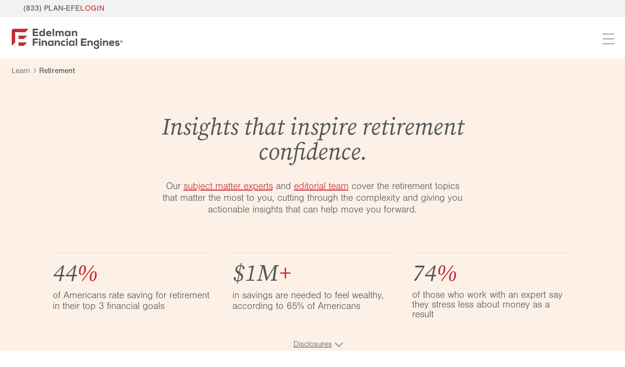

--- FILE ---
content_type: text/html;charset=utf-8
request_url: https://www.edelmanfinancialengines.com/education/retirement/
body_size: 25252
content:

  <!DOCTYPE HTML>
  <html lang="en">
      <head>
    <meta charset="UTF-8"/>
    
    <title>Retirement Planning Insights | Edelman Financial Engines</title>
    
    
    <meta name="template" content="category"/>
    <meta name="viewport" content="width=device-width, initial-scale=1"/>
    

    
    

<script defer="defer" type="text/javascript" src="/.rum/@adobe/helix-rum-js@%5E2/dist/rum-standalone.js"></script>
<link rel="canonical" href="https://www.edelmanfinancialengines.com/education/retirement/"/>

<meta property="og:type" content="website"/>
<meta property="og:description" content="Our goal is to help get you the security and comfort you need for your retirement. Learn more about how you can take charge of your retirement plan."/>
<meta name="description" content="Our goal is to help get you the security and comfort you need for your retirement. Learn more about how you can take charge of your retirement plan."/>
<meta property="og:title" content="Retirement Planning Insights | Edelman Financial Engines"/>
<meta property="og:url" content="https://www.edelmanfinancialengines.com/education/retirement/"/>

<meta name="twitter:card" content="summary_large_image"/>
<meta property="twitter:image"/>
    

<link rel="icon" type="image/png" href="/etc.clientlibs/efe/clientlibs/clientlib-site/resources/images/icons/favicon-32x32.png"/>
<link rel="icon" type="image/png" href="/etc.clientlibs/efe/clientlibs/clientlib-site/resources/images/icons/favicon-32x32.png" sizes="32x32"/>
<link rel="icon" type="image/png" href="/etc.clientlibs/efe/clientlibs/clientlib-site/resources/images/icons/android-chrome-192x192.png" sizes="192x192"/>
<link rel="icon" type="image/png" href="/etc.clientlibs/efe/clientlibs/clientlib-site/resources/images/icons/android-chrome-512x512.png" sizes="512x512"/>

<link rel="shortcut icon" type="image/x-icon" href="/etc.clientlibs/efe/clientlibs/clientlib-site/resources/images/icons/favicon.ico"/>

<link rel="apple-touch-icon" type="image/png" href="/etc.clientlibs/efe/clientlibs/clientlib-site/resources/images/icons/apple-touch-icon.png" sizes="128x128"/>

<meta name="msapplication-TileColor" content="#FFFFFF"/>
<meta name="msapplication-TileImage" content="/etc.clientlibs/efe/clientlibs/clientlib-site/resources/images/icons/android-chrome-192x192.png"/>



    <script src="https://cdn.cookielaw.org/scripttemplates/otSDKStub.js" type="text/javascript" charset="UTF-8" data-domain-script="d261e71f-2585-4170-b54c-0e4f2aec33ea"></script>

    <input name="tracking-links" type="hidden" data-tracking-list="[&#34;Connect with a Planner&#34;,&#34;Our locations&#34;,&#34;Discovery tools&#34;,&#34;Request an appointment&#34;]"/>

    
    <script>
        function OptanonWrapper() {
        }

            window.adobeDataLayer = window.adobeDataLayer || [];
            adobeDataLayer.push(JSON.parse("{\x22event\x22:\x22page_loaded\x22,\x22web\x22:{\x22webPageDetails\x22:{\x22name\x22:\x22Retirement Planning Insights | Edelman Financial Engines\x22,\x22siteSection\x22:\x22Get Valuable Financial Education and Investment Insights\x22,\x22URL\x22:\x22https:\/\/www.edelmanfinancialengines.com\/education\/retirement\/\x22,\x22server\x22:\x22https:\/\/www.edelmanfinancialengines.com\/\x22,\x22siteSectionLevel2\x22:\x22Retirement Planning Insights | Edelman Financial Engines\x22}}}"));

            var formName = "";
            if (formName) {
                window.adobeDataLayer.push({
                    event: 'form_complete',
                    _financialengines: {
                        formInfo: {
                            formName: formName,
                            formComplete: {
                                value: 1
                            }
                        }
                    }
                })
            }
            const event = new Event("analyticsloaded");
            window.dispatchEvent(event);
      
    </script>
    

    
    
        <script>
            window.dataLayer = window.dataLayer || [];
        </script>
        <script>(function (w, d, s, l, i) {
                w[l] = w[l] || []; w[l].push({ 'gtm.start': new Date().getTime(), event: 'gtm.js' }); var f = d.getElementsByTagName(s)[0],
                    j = d.createElement(s), dl = l != 'dataLayer' ? '&l=' + l : ''; j.async = true; j.src = 'https://www.googletagmanager.com/gtm.js?id=' + i + dl; f.parentNode.insertBefore(j, f);
            })(window, document, 'script', 'dataLayer', 'GTM-TSXJ98M');
        </script>
    
    



<script src="https://pmapi.edelmanfinancialengines.com/node_modules/jquery/dist/jquery.min.js"></script>
<script src="https://cdn.jsdelivr.net/npm/gsap@3.12.5/dist/gsap.min.js"></script>
<script src="https://cdn.jsdelivr.net/npm/gsap@3.12.5/dist/ScrollTrigger.min.js"></script>
<script src="https://cdn.jsdelivr.net/npm/gsap@3.12.5/dist/ScrollToPlugin.min.js"></script>


<a class="skip-main" data-component="skip-to-main-menu" href="#main" style="display: none;">Skip to main content</a>


    <script src="https://pmapi.edelmanfinancialengines.com/api/lib/js/global.js?v=20241107"></script>
  



    
    <link rel="stylesheet" href="/etc.clientlibs/efe/clientlibs/clientlib-base.lc-75c8770be18dd8057896ee7b4f0939ca-lc.min.css" type="text/css">





    
    
    

    

    

<script type="text/javascript">
            if ( !window.CQ_Analytics ) {
                window.CQ_Analytics = {};
            }
            if ( !CQ_Analytics.TestTarget ) {
                CQ_Analytics.TestTarget = {};
            }
            CQ_Analytics.TestTarget.clientCode = 'financialengines';
            CQ_Analytics.TestTarget.currentPagePath = '\/content\/efe\/us\/en\/education\/retirement';
        </script>
    <script src="/etc.clientlibs/cq/testandtarget/clientlibs/testandtarget/parameters.lc-775c9eb7ff4c48025fbe3d707bcf5f55-lc.min.js"></script>
<script src="/etc.clientlibs/clientlibs/granite/jquery.lc-7842899024219bcbdb5e72c946870b79-lc.min.js"></script>
<script src="/etc.clientlibs/cq/personalization/clientlib/personalization/integrations/commons.lc-5370019fd157d93202ac2d6f771f04b8-lc.min.js"></script>
<script src="/etc.clientlibs/cq/testandtarget/clientlibs/testandtarget/atjs-integration.lc-401aa9ea1dd109fe7762186a74ae6c2b-lc.min.js"></script>


    


        <script type="text/javascript" src="https://assets.adobedtm.com/8e72fe6bc5fc/22913aeedcb1/launch-2d2e692765bc.min.js"></script>


    
    <script src="/etc.clientlibs/efe/clientlibs/clientlib-dependencies.lc-d41d8cd98f00b204e9800998ecf8427e-lc.min.js"></script>


    
    <link rel="stylesheet" href="/etc.clientlibs/efe/clientlibs/clientlib-dependencies.lc-d41d8cd98f00b204e9800998ecf8427e-lc.min.css" type="text/css">
<link rel="stylesheet" href="/etc.clientlibs/efe/clientlibs/clientlib-site.lc-7cf0156d21cef7b0941c6c96bb892d61-lc.min.css" type="text/css">


    
    
    

    
    
</head>
      <body class="page basicpage personalization-container" id="page-d9cb899033" data-cmp-link-accessibility-enabled data-cmp-link-accessibility-text="opens in a new tab">
            
          
          
          
              




              
<div class="root container responsivegrid">


    
    <div id="container-0f12e9f04d" class="cmp-container">
        


<div class="aem-Grid aem-Grid--12 aem-Grid--default--12 ">
    
    <div class="experiencefragment aem-GridColumn aem-GridColumn--default--12">
<div id="experiencefragment-b10b3b6a51" class="cmp-experiencefragment cmp-experiencefragment--header">



    
    
    
    <div id="container-476a8e3bf9" class="cmp-container">
        
        <div class="header">
<header class="header" data-component="header" id="header-0e398d8cf7">

    <div class="container responsivegrid" id="efe-global-nav-header">
        <div id="container-99d779a4e6" class="cmp-container cmp-container--bg-efe-gray-light">

            <!-- <div class="container responsivegrid" id="efe-nav-search">
                <div id="container-99d779a4e6" class="cmp-container cmp-container--unset cmp-container--1920 cmp-container--width-1920 efe-nav-search">

                    <div class="search cmp-search--primary"data-component="search" >
                        <section id="search-8c1c42a604" class="cmp-search" role="search" data-cmp-min-length="1" data-cmp-results-size="30">
                            <div class="cmp_search__info" aria-live="polite" role="status"></div>
                            <form id="search-form" class="cmp-search__form" data-cmp-hook-search="form" method="get" action="" autocomplete="off">
                                <div class="cmp-search__field">
                                    <span class="cmp-search__loading-indicator" data-cmp-hook-search="loadingIndicator"></span>
                                    <input class="cmp-search__input" data-cmp-hook-search="input" type="text" name="fulltext" placeholder="" role="combobox" aria-autocomplete="list" aria-haspopup="true" aria-invalid="false" aria-expanded="false" aria-owns="cmp-search-results-1">
                                    <button class="cmp-search__clear" data-cmp-hook-search="clear" aria-label="Clear">
                                        <i class="cmp-search__clear-icon"></i>
                                    </button>
                                </div>
                            </form>
                            <div class="cmp-search__results" aria-label="Search results" data-cmp-hook-search="results" role="listbox" aria-multiselectable="false" id="cmp-search-results-1"></div>
                            <script data-cmp-hook-search="itemTemplate" type="x-template"> <a class="cmp-search__item" data-cmp-hook-search="item" role="option" aria-selected="false">
                                <span class="cmp-search__item-title" data-cmp-hook-search="itemTitle"></span>
                            </a>
                            </script>
                        </section>
                    </div>



                    <div class="image cmp-image--close cmp-image--" id="search-close">
                        <div
                                data-asset-id="45c6ee92-90e1-4af2-af69-b6dcbc7daeb7"
                                id="image-72c95dc7ac"
                                class="cmp-image"
                                itemscope=""
                                itemtype="http://schema.org/ImageObject"
                        >
                            <a
                                    class="cmp-image__link"
                                    href="#"
                            >
                                <img
                                        src="data:image/svg+xml;charset&#x3D;utf8,%3Csvg%20xmlns&#x3D;&#x27;http://www.w3.org/2000/svg&#x27;%3E%3C/svg%3E"
                                        loading="lazy"
                                        class="cmp-image__image"
                                        itemprop="contentUrl"
                                        alt=""
                                        title=""
                                />
                            </a>
                            <meta itemprop="caption" content="Snowy mountain glacier" />
                        </div>
                    </div>                </div>
            </div> -->

            <div class="container responsivegrid">
                <div id="container-99d779a4e6" class="cmp-container cmp-container--unset cmp-container--1920  cmp-container--width-1920 efe-nav-header">

                    <div class="button cmp-button--footer-02 cmp-button--efe-gray-new">
                        <a href="tel:+18337526333">
                            <span class="cmp-button__text">(833) PLAN-EFE</span>
                        </a>
                    </div>

                    <div class="button cmp-button--primary-nav-link cmp-button--efe-red-primary">
                        <a target="_self" href="https://login.financialengines.com/#/?siteContext=retail">
                            <span class="cmp-button__text">Login</span>
                        </a>
                    </div>

                    
                </div>
            </div>
        </div>
    </div>

    <div class="container responsivegrid" id="header-item">
        <div id="container-99d779a4e6" class="cmp-container cmp-container--white">
            <div class="container responsivegrid" id="efe-nav-main">
                <div id="container-99d779a4e6" class="cmp-container--white cmp-container--unset cmp-container--1920 cmp-container--width-1920 cmp-container--26">

                    <div class="image cmp-image--efe-logo-primary cmp-image--small" id="header-logo">
                        <div data-asset-id="45c6ee92-90e1-4af2-af69-b6dcbc7daeb7" id="image-72c95dc7ac" class="cmp-image" itemscope="" itemtype="http://schema.org/ImageObject">
                            <a class="cmp-image__link" href="/" target="_self">
                                <img src="/content/dam/efe/corporate-brand/Brand/Logos/EFE-Logos/Primary/_other/logo%20efe%20.svg" loading="lazy" class="cmp-image__image" itemprop="contentUrl" alt="Edelman Financial Engines Homepage" title="Edelman Financial Engines Homepage"/>
                            </a>
                            <meta itemprop="caption" content="Snowy mountain glacier"/>
                        </div>
                    </div>

                    <button id="nav-hamburger" aria-expanded="false" aria-label="main menu" class="top-bar__hamburger-button" data-analytics-trigger="cta-hamburger">
                        <svg id="top-hamburger-line" width="24px" height="3px" version="1.1" xmlns="http://www.w3.org/2000/svg" xmlns:xlink="http://www.w3.org/1999/xlink" class="top-bar__hamburger-button-line-wrapper top-bar__hamburger-button-line-wrapper--top">
                            <line stroke="#7A7D82" stroke-width="3" x1="0" x2="24" y1="0" y2="0" class="top-bar__hamburger-button-line top-bar__hamburger-button-line--top"></line>
                        </svg>
                        <svg id="middle-hamburger-line" width="24px" height="3px" version="1.1" xmlns="http://www.w3.org/2000/svg" xmlns:xlink="http://www.w3.org/1999/xlink" class="top-bar__hamburger-button-line-wrapper top-bar__hamburger-button-line-wrapper--middle">
                            <line stroke="#7A7D82" stroke-width="3" x1="0" x2="24" y1="0" y2="0" class="top-bar__hamburger-button-line top-bar__hamburger-button-line--top"></line>
                        </svg>

                        <svg id="bottom-hamburger-line" width="24px" height="3px" version="1.1" xmlns="http://www.w3.org/2000/svg" xmlns:xlink="http://www.w3.org/1999/xlink" class="top-bar__hamburger-button-line-wrapper top-bar__hamburger-button-line-wrapper--middle">
                            <line stroke="#7A7D82" stroke-width="3" x1="0" x2="24" y1="0" y2="0" class="top-bar__hamburger-button-line top-bar__hamburger-button-line--bottom"></line>
                        </svg>
                    </button>
                    

                    <div class="container responsivegrid" id="nav-list-cta-group" style="display: none">                    

                        <div id="container-99d779a4e6" class="cmp-container cmp-container--white cmp-container--unset cmp-container--unset ul-cta-group">

                            <div class="navigation cmp-navigation--primary">
                                <nav id="navigation-e10abc050c" class="cmp-navigation" itemscope="" itemtype="http://schema.org/SiteNavigationElement">
                                    <ul class="cmp-navigation__group cmp-navigation__group--level-0">
                                        
                                            <li class="cmp-navigation__item cmp-navigation__item--level-0">
                                              <a class="cmp-navigation__item-link" href="javascript:void(0)"><span>Working with us</span></a>
                                                <div class="image cmp-img--arrow cmp-img--down" id="nav-arrow">
                                                    <div data-cmp-src="/content/core-components-examples/library/core-content/image/_jcr_content/root/responsivegrid/demo/component/image.coreimg{.width}.svg" data-asset-id="bf8419f0-1d78-4ce8-9af8-80d3ea45da26" id="image-777c52be2d" data-cmp-hook-image="imageV3" class="cmp-image" itemscope="" itemtype="http://schema.org/ImageObject">
                                                        <img src="data:image/svg+xml;charset&#x3D;utf8,%3Csvg%20xmlns&#x3D;&#x27;http://www.w3.org/2000/svg&#x27;%3E%3C/svg%3E" loading="lazy" class="cmp-image__image" itemprop="contentUrl" alt=""/>
                                                        <meta itemprop="caption" content="Component"/>
                                                    </div>
                                                </div>
                                                <div class="header-nav">

<div class="cmp-navigation__aem-container cmp-navigation-dropdown" id="cmp-navigation-dropdown">
    <ul class="cmp-navigation__group">
        <div class="cmp-navigation-dropdown-grid__container">
            
                <div>
                    <div class="button cmp-button--primary-nav-link cmp-button--efe-red-primary">
                        <a target="_self" class="nolink">
                            <span class="cmp-button__text">Working with us</span>
                        </a>
                    </div>
                    <div class="separator cmp-separator--primary cmp-separator--efe-gray-mid">
                        <div id="separator-6e548b2b7e">
                            <hr class="cmp-separator__horizontal-rule"/>
                        </div>
                    </div>
                    <ul class="cmp-navigation__list">
                        
                            <li class="cmp-navigation__item cmp-navigation__item--level-1">
                                <a target="_self" class="cmp-navigation__item-link" href="/approach/">Our Approach</a>
                            </li>
                        
                            <li class="cmp-navigation__item cmp-navigation__item--level-1">
                                <a target="_self" class="cmp-navigation__item-link" href="/locations/">Our Locations</a>
                            </li>
                        
                            <li class="cmp-navigation__item cmp-navigation__item--level-1">
                                <a target="_self" class="cmp-navigation__item-link" href="/financial-planners/">Our Planners &amp; Experts</a>
                            </li>
                        
                    </ul>
                </div>
            
        </div>
    </ul>
</div></div>

                                            </li>
                                        
                                            <li class="cmp-navigation__item cmp-navigation__item--level-0">
                                              <a class="cmp-navigation__item-link" href="javascript:void(0)"><span>Services</span></a>
                                                <div class="image cmp-img--arrow cmp-img--down" id="nav-arrow">
                                                    <div data-cmp-src="/content/core-components-examples/library/core-content/image/_jcr_content/root/responsivegrid/demo/component/image.coreimg{.width}.svg" data-asset-id="bf8419f0-1d78-4ce8-9af8-80d3ea45da26" id="image-777c52be2d" data-cmp-hook-image="imageV3" class="cmp-image" itemscope="" itemtype="http://schema.org/ImageObject">
                                                        <img src="data:image/svg+xml;charset&#x3D;utf8,%3Csvg%20xmlns&#x3D;&#x27;http://www.w3.org/2000/svg&#x27;%3E%3C/svg%3E" loading="lazy" class="cmp-image__image" itemprop="contentUrl" alt=""/>
                                                        <meta itemprop="caption" content="Component"/>
                                                    </div>
                                                </div>
                                                <div class="header-nav cmp-navigation-dropdown-grid--50-50-split">

<div class="cmp-navigation__aem-container cmp-navigation-dropdown" id="cmp-navigation-dropdown">
    <ul class="cmp-navigation__group">
        <div class="cmp-navigation-dropdown-grid__container">
            
                <div>
                    <div class="button cmp-button--primary-nav-link cmp-button--efe-red-primary">
                        <a target="_self" href="/services/">
                            <span class="cmp-button__text">Wealth Management Services</span>
                        </a>
                    </div>
                    <div class="separator cmp-separator--primary cmp-separator--efe-gray-mid">
                        <div id="separator-6e548b2b7e">
                            <hr class="cmp-separator__horizontal-rule"/>
                        </div>
                    </div>
                    <ul class="cmp-navigation__list">
                        
                            <li class="cmp-navigation__item cmp-navigation__item--level-1">
                                <a target="_self" class="cmp-navigation__item-link" href="/services/planning/">Financial Planning</a>
                            </li>
                        
                            <li class="cmp-navigation__item cmp-navigation__item--level-1">
                                <a target="_self" class="cmp-navigation__item-link" href="/services/investment/">Investment Management</a>
                            </li>
                        
                            <li class="cmp-navigation__item cmp-navigation__item--level-1">
                                <a target="_self" class="cmp-navigation__item-link" href="/services/retirement/">Retirement Planning</a>
                            </li>
                        
                            <li class="cmp-navigation__item cmp-navigation__item--level-1">
                                <a target="_self" class="cmp-navigation__item-link" href="/services/tax/">Tax Planning</a>
                            </li>
                        
                            <li class="cmp-navigation__item cmp-navigation__item--level-1">
                                <a target="_self" class="cmp-navigation__item-link" href="/services/insurance/">Insurance Guidance</a>
                            </li>
                        
                            <li class="cmp-navigation__item cmp-navigation__item--level-1">
                                <a target="_self" class="cmp-navigation__item-link" href="/services/estate/">Estate Planning</a>
                            </li>
                        
                    </ul>
                </div>
            
                <div>
                    <div class="button cmp-button--primary-nav-link cmp-button--efe-red-primary">
                        <a target="_self" href="/workplace/">
                            <span class="cmp-button__text">Employer Services</span>
                        </a>
                    </div>
                    <div class="separator cmp-separator--primary cmp-separator--efe-gray-mid">
                        <div id="separator-6e548b2b7e">
                            <hr class="cmp-separator__horizontal-rule"/>
                        </div>
                    </div>
                    <ul class="cmp-navigation__list">
                        
                            <li class="cmp-navigation__item cmp-navigation__item--level-1">
                                <a target="_self" class="cmp-navigation__item-link" href="/workplace/">Employer Services Overview</a>
                            </li>
                        
                    </ul>
                </div>
            
        </div>
    </ul>
</div></div>

                                            </li>
                                        
                                            <li class="cmp-navigation__item cmp-navigation__item--level-0">
                                              <a class="cmp-navigation__item-link" href="javascript:void(0)"><span>Learn</span></a>
                                                <div class="image cmp-img--arrow cmp-img--down" id="nav-arrow">
                                                    <div data-cmp-src="/content/core-components-examples/library/core-content/image/_jcr_content/root/responsivegrid/demo/component/image.coreimg{.width}.svg" data-asset-id="bf8419f0-1d78-4ce8-9af8-80d3ea45da26" id="image-777c52be2d" data-cmp-hook-image="imageV3" class="cmp-image" itemscope="" itemtype="http://schema.org/ImageObject">
                                                        <img src="data:image/svg+xml;charset&#x3D;utf8,%3Csvg%20xmlns&#x3D;&#x27;http://www.w3.org/2000/svg&#x27;%3E%3C/svg%3E" loading="lazy" class="cmp-image__image" itemprop="contentUrl" alt=""/>
                                                        <meta itemprop="caption" content="Component"/>
                                                    </div>
                                                </div>
                                                <div class="header-nav cmp-navigation-dropdown-grid--50-50-split">

<div class="cmp-navigation__aem-container cmp-navigation-dropdown" id="cmp-navigation-dropdown">
    <ul class="cmp-navigation__group">
        <div class="cmp-navigation-dropdown-grid__container">
            
                <div>
                    <div class="button cmp-button--primary-nav-link cmp-button--efe-red-primary">
                        <a target="_self" href="/education/">
                            <span class="cmp-button__text">Learn</span>
                        </a>
                    </div>
                    <div class="separator cmp-separator--primary cmp-separator--efe-gray-mid">
                        <div id="separator-6e548b2b7e">
                            <hr class="cmp-separator__horizontal-rule"/>
                        </div>
                    </div>
                    <ul class="cmp-navigation__list">
                        
                            <li class="cmp-navigation__item cmp-navigation__item--level-1">
                                <a target="_self" class="cmp-navigation__item-link" href="/education/financial-planning/">Financial Planning</a>
                            </li>
                        
                            <li class="cmp-navigation__item cmp-navigation__item--level-1">
                                <a target="_self" class="cmp-navigation__item-link" href="/education/investment-management/">Investment Management</a>
                            </li>
                        
                            <li class="cmp-navigation__item cmp-navigation__item--level-1">
                                <a target="_self" class="cmp-navigation__item-link" href="/education/insurance/">Insurance</a>
                            </li>
                        
                            <li class="cmp-navigation__item cmp-navigation__item--level-1">
                                <a target="_self" class="cmp-navigation__item-link" href="/education/retirement/">Retirement Planning</a>
                            </li>
                        
                            <li class="cmp-navigation__item cmp-navigation__item--level-1">
                                <a target="_self" class="cmp-navigation__item-link" href="/education/market-insights/">Market Insights</a>
                            </li>
                        
                            <li class="cmp-navigation__item cmp-navigation__item--level-1">
                                <a target="_self" class="cmp-navigation__item-link" href="/education/tax/">Tax Planning</a>
                            </li>
                        
                            <li class="cmp-navigation__item cmp-navigation__item--level-1">
                                <a target="_self" class="cmp-navigation__item-link" href="/education/estate/">Estate Planning</a>
                            </li>
                        
                            <li class="cmp-navigation__item cmp-navigation__item--level-1">
                                <a target="_self" class="cmp-navigation__item-link" href="/education/life-events/">Life Events</a>
                            </li>
                        
                            <li class="cmp-navigation__item cmp-navigation__item--level-1">
                                <a target="_self" class="cmp-navigation__item-link" href="/education/workplace/">Employer Services</a>
                            </li>
                        
                    </ul>
                </div>
            
                <div>
                    <div class="button cmp-button--primary-nav-link cmp-button--efe-red-primary">
                        <a target="_self" class="nolink">
                            <span class="cmp-button__text">Listen</span>
                        </a>
                    </div>
                    <div class="separator cmp-separator--primary cmp-separator--efe-gray-mid">
                        <div id="separator-6e548b2b7e">
                            <hr class="cmp-separator__horizontal-rule"/>
                        </div>
                    </div>
                    <ul class="cmp-navigation__list">
                        
                            <li class="cmp-navigation__item cmp-navigation__item--level-1">
                                <a target="_self" class="cmp-navigation__item-link" href="/everyday-wealth/">Everyday Wealth Podcast</a>
                            </li>
                        
                            <li class="cmp-navigation__item cmp-navigation__item--level-1">
                                <a target="_self" class="cmp-navigation__item-link" href="/everyday-wealth/archive/">Past Everyday Wealth Episodes</a>
                            </li>
                        
                    </ul>
                </div>
            
        </div>
    </ul>
</div></div>

                                            </li>
                                        
                                            <li class="cmp-navigation__item cmp-navigation__item--level-0">
                                              <a class="cmp-navigation__item-link" href="javascript:void(0)"><span>About Us</span></a>
                                                <div class="image cmp-img--arrow cmp-img--down" id="nav-arrow">
                                                    <div data-cmp-src="/content/core-components-examples/library/core-content/image/_jcr_content/root/responsivegrid/demo/component/image.coreimg{.width}.svg" data-asset-id="bf8419f0-1d78-4ce8-9af8-80d3ea45da26" id="image-777c52be2d" data-cmp-hook-image="imageV3" class="cmp-image" itemscope="" itemtype="http://schema.org/ImageObject">
                                                        <img src="data:image/svg+xml;charset&#x3D;utf8,%3Csvg%20xmlns&#x3D;&#x27;http://www.w3.org/2000/svg&#x27;%3E%3C/svg%3E" loading="lazy" class="cmp-image__image" itemprop="contentUrl" alt=""/>
                                                        <meta itemprop="caption" content="Component"/>
                                                    </div>
                                                </div>
                                                <div class="header-nav">

<div class="cmp-navigation__aem-container cmp-navigation-dropdown" id="cmp-navigation-dropdown">
    <ul class="cmp-navigation__group">
        <div class="cmp-navigation-dropdown-grid__container">
            
                <div>
                    <div class="button cmp-button--primary-nav-link cmp-button--efe-red-primary">
                        <a target="_self" class="nolink">
                            <span class="cmp-button__text">Who We Are</span>
                        </a>
                    </div>
                    <div class="separator cmp-separator--primary cmp-separator--efe-gray-mid">
                        <div id="separator-6e548b2b7e">
                            <hr class="cmp-separator__horizontal-rule"/>
                        </div>
                    </div>
                    <ul class="cmp-navigation__list">
                        
                            <li class="cmp-navigation__item cmp-navigation__item--level-1">
                                <a target="_self" class="cmp-navigation__item-link" href="/about-us/">Our Story</a>
                            </li>
                        
                            <li class="cmp-navigation__item cmp-navigation__item--level-1">
                                <a target="_self" class="cmp-navigation__item-link" href="/our-team/">Our Leadership</a>
                            </li>
                        
                            <li class="cmp-navigation__item cmp-navigation__item--level-1">
                                <a target="_self" class="cmp-navigation__item-link" href="/locations/">Our Locations</a>
                            </li>
                        
                            <li class="cmp-navigation__item cmp-navigation__item--level-1">
                                <a target="_self" class="cmp-navigation__item-link" href="/faq/">FAQs</a>
                            </li>
                        
                            <li class="cmp-navigation__item cmp-navigation__item--level-1">
                                <a target="_self" class="cmp-navigation__item-link" href="/press/">Pressroom</a>
                            </li>
                        
                            <li class="cmp-navigation__item cmp-navigation__item--level-1">
                                <a target="_self" class="cmp-navigation__item-link" href="/mergers-and-acquisitions/">Mergers &amp; Acquisitions</a>
                            </li>
                        
                            <li class="cmp-navigation__item cmp-navigation__item--level-1">
                                <a target="_self" class="cmp-navigation__item-link" href="/contact-us/">Contact Us</a>
                            </li>
                        
                            <li class="cmp-navigation__item cmp-navigation__item--level-1">
                                <a target="_self" class="cmp-navigation__item-link" href="/diversity-equity-inclusion/">Diversity, Equity &amp; Inclusion</a>
                            </li>
                        
                    </ul>
                </div>
            
        </div>
    </ul>
</div></div>

                                            </li>
                                        
                                    </ul>
                                </nav>
                            </div>

                            <div class="button cmp-button--button-primary cmp-button--center cmp-button-- cmp-button--">
                                <a type="button" class="cmp-button" href="/connect-with-a-planner/" target="_self">
                                    <span class="cmp-button__text">Get Your Free Plan</span>
                                </a>
                            </div>                    </div>
                    </div>
                </div>
            </div>
        </div>
    </div>
</header>
</div>

        
    </div>


</div>

    
</div>
<div class="container responsivegrid cmp-container--bg-efe-gray-light aem-GridColumn aem-GridColumn--default--12">


    
    <div id="main" class="cmp-container">
        


<div class="aem-Grid aem-Grid--12 aem-Grid--default--12 ">
    
    <div class="container responsivegrid cmp-container--width-1920 aem-GridColumn aem-GridColumn--default--12">


    
    <div id="container-ba69c8b61b" class="cmp-container">
        


<div class="aem-Grid aem-Grid--12 aem-Grid--default--12 ">
    
    <div class="breadcrumb aem-GridColumn aem-GridColumn--default--12">
  <nav id="breadcrumb-d7d0b04c6c" class="cmp-breadcrumb" aria-label="Breadcrumb">
  
  <script type="application/ld+json">
    {
  "@context": "https://schema.org",
  "@type": "BreadcrumbList",
  "itemListElement": [
    {
      "@type": "ListItem",
      "position": 1,
      "name": "Learn",
      "item": "https://www.edelmanfinancialengines.com/education/"
    },
    {
      "@type": "ListItem",
      "position": 2,
      "name": "Retirement",
      "item": "https://www.edelmanfinancialengines.com/education/retirement/"
    }
  ]
}
  </script>
 <ol class="cmp-breadcrumb__list" itemscope itemtype="http://schema.org/BreadcrumbList">
     <li class="cmp-breadcrumb__item" itemprop="itemListElement" itemscope itemtype="http://schema.org/ListItem">
          
         <a class="cmp-breadcrumb__item-link" itemprop="item" href="/education/">
             <span itemprop="name">Learn</span>
         </a>
         <meta itemprop="position" content="1"/>
     </li>
     
 
     <li class="cmp-breadcrumb__item cmp-breadcrumb__item--active" aria-current="page" itemprop="itemListElement" itemscope itemtype="http://schema.org/ListItem">
          
         
             <span itemprop="name">Retirement</span>
         
         <meta itemprop="position" content="2"/>
     </li>
     
 </ol>
</nav>

    
</div>

    
</div>

    </div>

    

</div>
<div class="container responsivegrid aem-GridColumn aem-GridColumn--default--12">


    
    <div id="container-56cf8fd2e6" class="cmp-container">
        


<div class="aem-Grid aem-Grid--12 aem-Grid--default--12 ">
    
    <div class="container responsivegrid cmp-container--width-1400 aem-GridColumn aem-GridColumn--default--12">


    
    <div id="container-556a7631e9" class="cmp-container">
        


<div class="aem-Grid aem-Grid--12 aem-Grid--default--12 ">
    
    <div class="container responsivegrid cmp-container--padding-top cmp-container--padding-bottom aem-GridColumn aem-GridColumn--default--12">


    
    <div id="container-2b544e08ea" class="cmp-container">
        


<div class="aem-Grid aem-Grid--12 aem-Grid--default--12 ">
    
    <div class="text cmp-text--charLimit aem-GridColumn aem-GridColumn--default--12">
<div id="text-2dbb8afe9e" class="cmp-text" style="max-width:70ch;">
    <h1 style="	text-align: center;
"><span class="cmp-text--heading-03"><span class="source-serif-pro-italic">Insights that inspire retirement confidence.</span></span></h1>
<p> </p>
<p style="	text-align: center;
"><span class="cmp-text--body-02">Our <a href="/financial-planners/experts/" style="	color: rgb(195,45,55);
">subject matter experts</a> and <a href="/financial-planners/authors/" style="	color: rgb(195,45,55);
">editorial team</a> cover the retirement topics that matter the most to you, cutting through the complexity and giving you actionable insights that can help move you forward.</span></p>

</div>

    

</div>

    
</div>

    </div>

    

</div>
<div class="container responsivegrid cmp-container--width-1400 cmp-container--padding-right cmp-container--padding-left cmp-container--padding-top aem-GridColumn--default--none aem-GridColumn aem-GridColumn--default--12 aem-GridColumn--offset--default--0">


    
    <div id="container-c641851d9c" class="cmp-container">
        


<div class="aem-Grid aem-Grid--12 aem-Grid--tablet--12 aem-Grid--default--12 aem-Grid--phone--12 ">
    
    <div class="container responsivegrid aem-GridColumn--tablet--12 aem-GridColumn--offset--tablet--0 aem-GridColumn--default--none aem-GridColumn--phone--none aem-GridColumn--phone--12 aem-GridColumn--tablet--none aem-GridColumn aem-GridColumn--offset--phone--0 aem-GridColumn--offset--default--0 aem-GridColumn--default--4">


    
    <div id="container-a8777e92f4" class="cmp-container">
        


<div class="aem-Grid aem-Grid--4 aem-Grid--tablet--12 aem-Grid--default--4 aem-Grid--phone--12 ">
    
    <div class="container responsivegrid aem-GridColumn--tablet--12 aem-GridColumn--offset--tablet--0 aem-GridColumn--default--none aem-GridColumn--phone--none aem-GridColumn--phone--12 aem-GridColumn--tablet--none aem-GridColumn aem-GridColumn--offset--phone--0 aem-GridColumn--offset--default--0 aem-GridColumn--default--4">


    
    <div id="container-c47e511a90" class="cmp-container">
        


<div class="aem-Grid aem-Grid--4 aem-Grid--tablet--12 aem-Grid--default--4 aem-Grid--phone--12 ">
    
    <div class="text aem-GridColumn--tablet--12 aem-GridColumn--phone--12 aem-GridColumn aem-GridColumn--default--4">
<div id="stat-wrap-1" class="cmp-text">
    <div class="line"> </div>
<p><span class="cmp-text--heading-01  source-serif-pro-italic" style="	font-size: 48.0px;
">44<span style="	color: rgb(195,45,55);
">%</span></span><span style="	font-size: 20.0px;
	display: block;
	margin-bottom: 12.0px;
	line-height: 112.0%;
">of Americans rate saving for retirement in their top 3 financial goals</span></p>

</div>

    

</div>

    
</div>

    </div>

    

</div>

    
</div>

    </div>

    

</div>
<div class="container responsivegrid aem-GridColumn--tablet--12 aem-GridColumn--offset--tablet--0 aem-GridColumn--default--none aem-GridColumn--phone--none aem-GridColumn--phone--12 aem-GridColumn--tablet--none aem-GridColumn aem-GridColumn--offset--phone--0 aem-GridColumn--offset--default--0 aem-GridColumn--default--4">


    
    <div id="container-2afa0a73d8" class="cmp-container">
        


<div class="aem-Grid aem-Grid--4 aem-Grid--tablet--12 aem-Grid--default--4 aem-Grid--phone--12 ">
    
    <div class="container responsivegrid aem-GridColumn--tablet--12 aem-GridColumn--offset--tablet--0 aem-GridColumn--default--none aem-GridColumn--phone--none aem-GridColumn--phone--12 aem-GridColumn--tablet--none aem-GridColumn aem-GridColumn--offset--phone--0 aem-GridColumn--offset--default--0 aem-GridColumn--default--4">


    
    <div id="container-d59044790c" class="cmp-container">
        


<div class="aem-Grid aem-Grid--4 aem-Grid--tablet--12 aem-Grid--default--4 aem-Grid--phone--12 ">
    
    <div class="text aem-GridColumn--tablet--12 aem-GridColumn--phone--12 aem-GridColumn aem-GridColumn--default--4">
<div id="stat-wrap-2" class="cmp-text">
    <div class="line"> </div>
<p><span class="cmp-text--heading-01  source-serif-pro-italic" style="	font-size: 48.0px;
">$1M<span style="	color: rgb(195,45,55);
">&#43;</span></span><span style="	font-size: 20.0px;
	display: block;
	margin-bottom: 12.0px;
	line-height: 112.0%;
"> in savings are needed to feel wealthy, according to 65% of Americans</span></p>

</div>

    

</div>

    
</div>

    </div>

    

</div>

    
</div>

    </div>

    

</div>
<div class="container responsivegrid aem-GridColumn--tablet--12 aem-GridColumn--offset--tablet--0 aem-GridColumn--default--none aem-GridColumn--phone--none aem-GridColumn--phone--12 aem-GridColumn--tablet--none aem-GridColumn aem-GridColumn--offset--phone--0 aem-GridColumn--offset--default--0 aem-GridColumn--default--4">


    
    <div id="container-02fdc8f6ed" class="cmp-container">
        


<div class="aem-Grid aem-Grid--4 aem-Grid--tablet--12 aem-Grid--default--4 aem-Grid--phone--12 ">
    
    <div class="container responsivegrid aem-GridColumn--tablet--12 aem-GridColumn--phone--12 aem-GridColumn aem-GridColumn--default--4">


    
    <div id="container-aba1584261" class="cmp-container">
        


<div class="aem-Grid aem-Grid--4 aem-Grid--default--4 ">
    
    <div class="text aem-GridColumn aem-GridColumn--default--4">
<div id="stat-wrap-3" class="cmp-text">
    <div class="line"> </div>
<p><span class="cmp-text--heading-01  source-serif-pro-italic" style="	font-size: 48.0px;
">74<span style="	color: rgb(195,45,55);
">%</span></span><span style="	font-size: 20.0px;
	display: block;
	margin-bottom: 12.0px;
	line-height: 100.0%;
"> of those who work with an expert say they stress less about money as a result</span></p>

</div>

    

</div>

    
</div>

    </div>

    

</div>

    
</div>

    </div>

    

</div>

    
</div>

    </div>

    

</div>
<div class="container responsivegrid aem-GridColumn aem-GridColumn--default--12">


    
    <div id="disclosure-1" class="cmp-container">
        


<div class="aem-Grid aem-Grid--12 aem-Grid--default--12 ">
    
    <div class="accordion panelcontainer aem-GridColumn aem-GridColumn--default--12">
<div id="accordion-7bbce7c4b5" class="cmp-accordion" data-cmp-is="accordion" data-placeholder-text="false">
    <div class="cmp-accordion__item" data-cmp-hook-accordion="item" data-cmp-data-layer="{&#34;accordion-7bbce7c4b5-item-391557ab96&#34;:{&#34;@type&#34;:&#34;efe/components/accordion/item&#34;,&#34;dc:title&#34;:&#34;Disclosures&#34;}}" id="accordion-7bbce7c4b5-item-391557ab96">
        <h3 class="cmp-accordion__header">
            <button id="accordion-7bbce7c4b5-item-391557ab96-button" class="cmp-accordion__button" type="button" aria-controls="accordion-7bbce7c4b5-item-391557ab96-panel" data-cmp-hook-accordion="button">
                <span class="cmp-accordion__title">Disclosures</span>
                <span class="cmp-accordion__icon"></span>
            </button>
        </h3>
        <div data-cmp-hook-accordion="panel" id="accordion-7bbce7c4b5-item-391557ab96-panel" class="cmp-accordion__panel cmp-accordion__panel--hidden" role="region" aria-labelledby="accordion-7bbce7c4b5-item-391557ab96-button"><div class="container responsivegrid">


    
    <div id="container-391557ab96" class="cmp-container">
        


<div class="aem-Grid aem-Grid--12 aem-Grid--default--12 ">
    
    <div class="text aem-GridColumn aem-GridColumn--default--12">
<div id="text-8ad5362671" class="cmp-text">
    <p><span class="cmp-text--detail">The 2024 Everyday Wealth in America research was conducted for Edelman Financial Engines by Greenwald Research. Information was gathered through an online survey from June 12 to July 3, 2024, of 3,008 Americans who were at least 30 years old. The total sample also includes an oversample of 1,500 affluent Americans between 45 and 70 of age, with household assets between $500K and $3M, and who are open to or currently working with a financial professional. Data is weighted to correct for the oversample and is also weighted by household assets, age, gender, race, and education to reflect the broader national population. If this study were a random survey, it would have a margin of error (at the 95% confidence level), of plus or minus 1.8 percentage points. References to year-over-year comparison or prior results represent comparisons to the 2022 and 2023 Everyday Wealth in America studies. The 2023 study surveyed 2,022 Americans from Aug. 28 to Sept. 8, 2023. The 2022 study surveyed 2,011 Americans from Aug. 30 to Sept. 7, 2022. </span></p>

</div>

    

</div>

    
</div>

    </div>

    

</div>
</div>
    </div>

    
</div>
</div>

    
</div>

    </div>

    

</div>

    
</div>

    </div>

    

</div>

    
</div>

    </div>

    

</div>

    
</div>

    </div>

    

</div>
<div class="container responsivegrid cmp-container--white aem-GridColumn aem-GridColumn--default--12">


    
    <div id="container-fbeb54b414" class="cmp-container">
        


<div class="aem-Grid aem-Grid--12 aem-Grid--default--12 ">
    
    <div class="container responsivegrid aem-GridColumn aem-GridColumn--default--12">


    
    <div id="container-b8dd0ea724" class="cmp-container">
        


<div class="aem-Grid aem-Grid--12 aem-Grid--default--12 ">
    
    <div class="embed aem-GridColumn aem-GridColumn--default--12">
<div id="embed-d8b7db3c3d" class="cmp-embed">
    
    <style>*#container-ba69c8b61b, *#container-56cf8fd2e6 {
	background-color: rgb(253,241,231);
}
*.source-serif-pro-italic {
	font-family: source-serif-pro , serif;
	font-style: italic;
	text-transform: none;
	letter-spacing: 0;
	font-weight: 400;
}
*#disclosure-1 button {
	background: none;
	border: 0;
	cursor: pointer;
}
*#disclosure-1 button span {
	font-size: 16.0px;
	font-weight: 300;
	text-decoration: underline;
}
*#disclosure-1 button span.cmp-accordion__icon {
	top: 22.0px;
	right: auto;
	left: auto;
	margin-left: 5.0px;
}
*#disclosure-1 *.cmp-accordion__panel {
	background: none;
	max-width: 800.0px;
	margin: 0 auto 20.0px;
	padding: 32.0px;
	border: 1.0px solid rgb(204,204,204);
}
*.line {
	height: 1.0px;
	background-color: rgb(221,221,222);
	margin-bottom: 16.0px;
}
*#stat-wrap-1, *#stat-wrap-2, *#stat-wrap-3, *#hero-wrap {
	padding: 0 20.0px;
}
*#disclosure-1 {
	padding: 10.0px 0 20.0px;
}
*#disclosure-1 button span.cmp-accordion__icon {
	top: 22.0px;
	right: auto;
	left: auto;
	margin-left: 5.0px;
}
*#disclosure-1 *.cmp-accordion__panel {
	background: none;
	max-width: 800.0px;
	margin: 0 auto 20.0px;
	padding: 32.0px;
	border: 1.0px solid rgb(204,204,204);
}
*#featured-article {
	border: 1.0px solid rgb(221,221,222);
}
*#ra-border ul li {
	border: 1.0px solid rgb(221,221,222);
	margin-top: 20.0px;
}
*#featured-image-cont {
	padding: 20.0px;
}
*#blue-bg {
	background-color: rgb(235,242,246);
}
*#art-grid ul li {
	border: 1.0px solid rgb(221,221,222);
}
</style>
    
</div>

    

</div>
<div class="container responsivegrid cmp-container--width-1400 cmp-container--padding-top aem-GridColumn aem-GridColumn--default--12">


    
    <div id="container-47f780656c" class="cmp-container">
        


<div class="aem-Grid aem-Grid--12 aem-Grid--default--12 ">
    
    <div class="container responsivegrid cmp-container--padding-right cmp-container--padding-left aem-GridColumn aem-GridColumn--default--12">


    
    <div id="featured-article" class="cmp-container">
        


<div class="aem-Grid aem-Grid--12 aem-Grid--default--12 ">
    
    <div class="container responsivegrid cmp-container--white cmp-container--balancedheight aem-GridColumn aem-GridColumn--default--12">


    
    <div id="feature-article" class="cmp-container">
        


<div class="aem-Grid aem-Grid--12 aem-Grid--default--12 ">
    
    <div class="container responsivegrid aem-GridColumn aem-GridColumn--default--12">


    
    <div id="container-7cf1e36aee" class="cmp-container">
        


<div class="aem-Grid aem-Grid--12 aem-Grid--default--12 ">
    
    <div class="container responsivegrid aem-GridColumn aem-GridColumn--default--12">


    
    <div id="featured-image-cont" class="cmp-container">
        


<div class="aem-Grid aem-Grid--12 aem-Grid--default--12 ">
    
    <div class="image aem-GridColumn aem-GridColumn--default--12">
<div data-cmp-is="image" data-cmp-dmimage data-cmp-src="https://s7d9.scene7.com/is/image/financialengines/myths?ts=1744858547609&amp;dpr=off" data-cmp-filereference="/content/dam/efe/corporate-brand/production-web-assets/wealth-planning/article-hero-images/myths.jpg" id="image-7ce038efd8" data-cmp-hook-image="imageV3" class="cmp-image" itemscope itemtype="http://schema.org/ImageObject">
    
        <img src="https://s7d9.scene7.com/is/image/financialengines/myths?ts=1744858547609&dpr=off" loading="lazy" class="cmp-image__image" itemprop="contentUrl" width="782" height="440" alt/>
    
    
    
</div>

    

</div>

    
</div>

    </div>

    

</div>

    
</div>

    </div>

    

</div>
<div class="container responsivegrid aem-GridColumn aem-GridColumn--default--12">


    
    <div id="container-95ad8024f4" class="cmp-container">
        


<div class="aem-Grid aem-Grid--12 aem-Grid--default--12 ">
    
    <div class="container responsivegrid cmp-container--padding cmp-container--center aem-GridColumn aem-GridColumn--default--12">


    
    <div id="container-73fd4e0f15" class="cmp-container">
        


<div class="aem-Grid aem-Grid--12 aem-Grid--default--12 ">
    
    <div class="text aem-GridColumn aem-GridColumn--default--12">
<div id="text-eaae9e2df1" class="cmp-text">
    <p><span class="cmp-text--subhead-01">Top 10 Retirement Myths</span></p>
<p>Debunking common misconceptions about taxes, Social Security and more.</p>
<p> </p>

</div>

    

</div>
<div class="button cmp-button--button-primary aem-GridColumn aem-GridColumn--default--12">
<a id="button-30459e4d00" class="cmp-button" href="/education/retirement/retirement-myths/">
    
    

    <span class="cmp-button__text">See the list</span>
</a>
</div>

    
</div>

    </div>

    

</div>

    
</div>

    </div>

    

</div>

    
</div>

    </div>

    

</div>

    
</div>

    </div>

    

</div>
<div class="container responsivegrid cmp-container--padding-right cmp-container--padding-left cmp-container--padding-bottom aem-GridColumn aem-GridColumn--default--12">


    
    <div id="container-4dc5a077b6" class="cmp-container">
        


<div class="aem-Grid aem-Grid--12 aem-Grid--default--12 ">
    
    <div class="relatedarticle-ed-center list relatedarticle-ed-center--white aem-GridColumn aem-GridColumn--default--12"><div id="ra-border">
    <ul class="cmp-list">

        <li class="teaser cmp-teaser--thumbnail">
    
<div class="cmp-teaser">
    <div class="cmp-teaser__content">
 
        <h2 class="title cmp-title--subhead-01 ">
            <a href="/education/retirement/how-much-do-you-need-for-retirement/">
                How Much Does It Cost to Retire in the US?
            </a>
        </h2>
        
        
        
            <p class="cmp-text--body-02">It depends on your lifestyle, location and health, among other things.
</p>
        
        
        
        
		
            <div>
                
                
                
            
                
                
                <div>
    <div class="cmp-button--article">
    </div>
</div>
            
                
                
                
            </div>
        
        
    </div>

    
    <div class="cmp-teaser__image">
<div data-cmp-is="image" data-cmp-dmimage data-cmp-src="https://s7d9.scene7.com/is/image/financialengines/IPF-MAR2025-Retire-in-US_i2?ts=1744841024526&amp;dpr=off" data-cmp-filereference="/content/dam/efe/corporate-brand/production-web-assets/wealth-planning/article-hero-images/ipf/march_2025/IPF-MAR2025-Retire-in-US_i2.jpg" id="ra-border-image" data-cmp-hook-image="imageV3" class="cmp-image" itemscope itemtype="http://schema.org/ImageObject">
    
        <img src="https://s7d9.scene7.com/is/image/financialengines/IPF-MAR2025-Retire-in-US_i2?ts=1744841024526&dpr=off" loading="lazy" class="cmp-image__image" itemprop="contentUrl" width="1096" height="440" alt/>
    
    
    
</div>

    

</div>

    
</div>

    









</li>
    

        <li class="teaser cmp-teaser--thumbnail">
    
<div class="cmp-teaser">
    <div class="cmp-teaser__content">
 
        <h2 class="title cmp-title--subhead-01 ">
            <a href="/education/retirement/4-important-considerations-for-your-retirement-withdrawal-strate/">
                4 Important considerations for your retirement withdrawal strategy
            </a>
        </h2>
        
        
        
            <p class="cmp-text--body-02">While the 4% rule may be a good start, find out how to take your withdrawal strategy further.
</p>
        
        
        
        
		
            <div>
                
                
                
            
                
                <div>
    <div class="cmp-button--video">
    </div>
</div>
                
            </div>
        
        
    </div>

    
    <div class="cmp-teaser__image">
<div data-cmp-is="image" data-cmp-dmimage data-cmp-src="https://s7d9.scene7.com/is/image/financialengines/4-considerations?ts=1744841024526&amp;dpr=off" data-cmp-filereference="/content/dam/efe/corporate-brand/production-web-assets/wealth-planning/article-hero-images/4-considerations.jpg" id="ra-border-image" data-cmp-hook-image="imageV3" class="cmp-image" itemscope itemtype="http://schema.org/ImageObject">
    
        <img src="https://s7d9.scene7.com/is/image/financialengines/4-considerations?ts=1744841024526&dpr=off" loading="lazy" class="cmp-image__image" itemprop="contentUrl" width="1133" height="633" alt/>
    
    
    
</div>

    

</div>

    
</div>

    









</li>
    

        <li class="teaser cmp-teaser--thumbnail">
    
<div class="cmp-teaser">
    <div class="cmp-teaser__content">
 
        <h2 class="title cmp-title--subhead-01 ">
            <a href="/education/retirement/best-states-to-retire/">
                Top 5 Best States to Retire in For 2025
            </a>
        </h2>
        
        
        
            <p class="cmp-text--body-02">Finding the right mix of cost, care and community.</p>
        
        
        
        
		
            <div>
                
                
                
            
                
                
                
            
                
                
                <div>
    <div class="cmp-button--article">
    </div>
</div>
            </div>
        
        
    </div>

    
    <div class="cmp-teaser__image">
<div data-cmp-is="image" data-cmp-dmimage data-cmp-src="https://s7d9.scene7.com/is/image/financialengines/AdobeStock_526686168?ts=1744841024526&amp;dpr=off" data-cmp-filereference="/content/dam/efe/corporate-brand/Brand/Photography/Adobe-Stock/AdobeStock_526686168.jpeg" id="ra-border-image" data-cmp-hook-image="imageV3" class="cmp-image" itemscope itemtype="http://schema.org/ImageObject">
    
        <img src="https://s7d9.scene7.com/is/image/financialengines/AdobeStock_526686168?ts=1744841024526&dpr=off" loading="lazy" class="cmp-image__image" itemprop="contentUrl" width="4096" height="1592" alt/>
    
    
    
</div>

    

</div>

    
</div>

    









</li>
    </ul>
</div>

    

</div>

    
</div>

    </div>

    

</div>

    
</div>

    </div>

    

</div>
<div class="container responsivegrid cmp-container--bg-efe-gray-light aem-GridColumn aem-GridColumn--default--12">


    
    <div id="container-bbaff00cae" class="cmp-container">
        


<div class="aem-Grid aem-Grid--12 aem-Grid--default--12 ">
    
    <div class="container responsivegrid cmp-container--width-1400 aem-GridColumn aem-GridColumn--default--12">


    
    <div id="container-76c3b3bfc6" class="cmp-container">
        


<div class="aem-Grid aem-Grid--12 aem-Grid--default--12 ">
    
    <div class="container responsivegrid cmp-container--padding-right cmp-container--padding-left cmp-container--padding-top aem-GridColumn aem-GridColumn--default--12">


    
    <div id="container-8b88beb651" class="cmp-container">
        


<div class="aem-Grid aem-Grid--12 aem-Grid--default--12 ">
    
    <div class="text aem-GridColumn aem-GridColumn--default--12">
<div id="text-09330a8aa7" class="cmp-text" style="max-width:90ch;">
    <p><b><span class="cmp-text--heading-04" style="	font-family: source-serif-pro , serif;
	letter-spacing: 0;
	text-transform: none;
	font-weight: 400;
">Watch and learn</span></b></p>
<p><span class="cmp-text--body-02">Sit down with our planners and experts as they share resourceful tips to help take your financial knowledge to the next level.</span></p>
<p> </p>

</div>

    

</div>

    
</div>

    </div>

    

</div>
<div class="container responsivegrid cmp-container--padding-right cmp-container--padding-left cmp-container--padding-bottom aem-GridColumn aem-GridColumn--default--12">


    
    <div id="container-25b0be9ead" class="cmp-container">
        


<div class="aem-Grid aem-Grid--12 aem-Grid--default--12 ">
    
    <div class="relatedarticle-ed-center list relatedarticle-ed-center--white aem-GridColumn aem-GridColumn--default--12"><div>
    <ul class="cmp-list">

        <li class="teaser cmp-teaser--thumbnail">
    
<div class="cmp-teaser">
    <div class="cmp-teaser__content">
 
        <h2 class="title cmp-title--subhead-01 ">
            <a href="/education/retirement/is-a-401k-really-enough-to-retire-on-/">
                Is a 401K really enough to retire on?
            </a>
        </h2>
        
        
        
            <p class="cmp-text--body-02">Learn what you really need to know about the finances of retirement.
</p>
        
        
        
        
		
            <div>
                
                <div>
    <div class="cmp-button--video">
    </div>
</div>
                
            </div>
        
        
    </div>

    
    <div class="cmp-teaser__image">
<div data-cmp-is="image" data-cmp-dmimage data-cmp-src="https://s7d9.scene7.com/is/image/financialengines/401K-enough?ts=1744857194498&amp;dpr=off" data-cmp-filereference="/content/dam/efe/corporate-brand/production-web-assets/wealth-planning/article-hero-images/401K-enough.jpg" id="relatedteaser-ed-center-018192bdff-image" data-cmp-hook-image="imageV3" class="cmp-image" itemscope itemtype="http://schema.org/ImageObject">
    
        <img src="https://s7d9.scene7.com/is/image/financialengines/401K-enough?ts=1744857194498&dpr=off" loading="lazy" class="cmp-image__image" itemprop="contentUrl" width="1133" height="633" alt/>
    
    
    
</div>

    

</div>

    
</div>

    









</li>
    

        <li class="teaser cmp-teaser--thumbnail">
    
<div class="cmp-teaser">
    <div class="cmp-teaser__content">
 
        <h2 class="title cmp-title--subhead-01 ">
            <a href="/education/retirement/will-gen-x-ever-retire-/">
                Will Gen X Ever Retire?
            </a>
        </h2>
        
        
        
            <p class="cmp-text--body-02">How to plan for your retirement when you’re a part of the generation responsible for their aging parents and grown children.
</p>
        
        
        
        
		
            <div>
                
                <div>
    <div class="cmp-button--video">
    </div>
</div>
                
            </div>
        
        
    </div>

    
    <div class="cmp-teaser__image">
<div data-cmp-is="image" data-cmp-dmimage data-cmp-src="https://s7d9.scene7.com/is/image/financialengines/genx-retire?ts=1744857194498&amp;dpr=off" data-cmp-filereference="/content/dam/efe/corporate-brand/production-web-assets/wealth-planning/article-hero-images/genx-retire.jpg" id="relatedteaser-ed-center-018192bdff-image" data-cmp-hook-image="imageV3" class="cmp-image" itemscope itemtype="http://schema.org/ImageObject">
    
        <img src="https://s7d9.scene7.com/is/image/financialengines/genx-retire?ts=1744857194498&dpr=off" loading="lazy" class="cmp-image__image" itemprop="contentUrl" width="1133" height="633" alt/>
    
    
    
</div>

    

</div>

    
</div>

    









</li>
    

        <li class="teaser cmp-teaser--thumbnail">
    
<div class="cmp-teaser">
    <div class="cmp-teaser__content">
 
        <h2 class="title cmp-title--subhead-01 ">
            <a href="/education/retirement/where-should-you-move-after-you-retire-/">
                Where should you move after you retire?
            </a>
        </h2>
        
        
        
            <p class="cmp-text--body-02">Find out when and where it makes the most sense to relocate during retirement, and what pitfalls you’ll definitely want to avoid.
</p>
        
        
        
        
		
            <div>
                
                <div>
    <div class="cmp-button--video">
    </div>
</div>
                
            </div>
        
        
    </div>

    
    <div class="cmp-teaser__image">
<div data-cmp-is="image" data-cmp-dmimage data-cmp-src="https://s7d9.scene7.com/is/image/financialengines/retirement_move?ts=1744857194498&amp;dpr=off" data-cmp-filereference="/content/dam/efe/corporate-brand/production-web-assets/wealth-planning/article-hero-images/retirement_move.jpg" id="relatedteaser-ed-center-018192bdff-image" data-cmp-hook-image="imageV3" class="cmp-image" itemscope itemtype="http://schema.org/ImageObject">
    
        <img src="https://s7d9.scene7.com/is/image/financialengines/retirement_move?ts=1744857194498&dpr=off" loading="lazy" class="cmp-image__image" itemprop="contentUrl" width="1133" height="633" alt/>
    
    
    
</div>

    

</div>

    
</div>

    









</li>
    </ul>
</div>

    

</div>

    
</div>

    </div>

    

</div>

    
</div>

    </div>

    

</div>

    
</div>

    </div>

    

</div>
<div class="container responsivegrid border-radius--top-left cmp-container--balancedheight aem-GridColumn aem-GridColumn--default--12">


    
    <div id="blue-bg" class="cmp-container">
        


<div class="aem-Grid aem-Grid--12 aem-Grid--default--12 aem-Grid--phone--12 ">
    
    <div class="container responsivegrid cmp-container--fillHeight aem-GridColumn--default--none aem-GridColumn--phone--none aem-GridColumn--phone--12 aem-GridColumn aem-GridColumn--default--6 aem-GridColumn--offset--phone--0 aem-GridColumn--offset--default--0">


    
    <div id="location-hero-image" class="cmp-container">
        


<div class="aem-Grid aem-Grid--6 aem-Grid--default--6 aem-Grid--phone--12 ">
    
    <div class="image cmp-image--object-fit-cover aem-GridColumn--phone--12 aem-GridColumn aem-GridColumn--default--6">
<div data-cmp-is="image" data-cmp-dmimage data-cmp-src="https://s7d9.scene7.com/is/image/financialengines/AdobeStock_415116208?ts=1739902154451&amp;$50-50Split$&amp;dpr=off" data-cmp-filereference="/content/dam/efe/corporate-brand/Brand/Photography/Adobe-Stock/AdobeStock_415116208.jpeg" id="image-edfb9dd6cc" data-cmp-hook-image="imageV3" class="cmp-image" itemscope itemtype="http://schema.org/ImageObject">
    
        <img src="https://s7d9.scene7.com/is/image/financialengines/AdobeStock_415116208?ts=1739902154451&$50-50Split$&dpr=off" loading="lazy" class="cmp-image__image" itemprop="contentUrl" width="5120" height="2880" alt title="Two Diverse Multiethnic Female Have a Discussion in Meeting Room Behind Glass Walls in an Agency. Creative Director and Project Manager Compare Business Results on Laptop and App Designs in an Office."/>
    
    
    <meta itemprop="caption" content="Two Diverse Multiethnic Female Have a Discussion in Meeting Room Behind Glass Walls in an Agency. Creative Director and Project Manager Compare Business Results on Laptop and App Designs in an Office."/>
</div>

    

</div>

    
</div>

    </div>

    

</div>
<div class="container responsivegrid cmp-container--padding cmp-container--min-height cmp-container--center aem-GridColumn--default--none aem-GridColumn--phone--none aem-GridColumn--phone--12 aem-GridColumn aem-GridColumn--default--6 aem-GridColumn--offset--phone--0 aem-GridColumn--offset--default--0">


    
    <div id="container-2d64d3948c" class="cmp-container">
        


<div class="aem-Grid aem-Grid--6 aem-Grid--default--6 aem-Grid--phone--12 ">
    
    <div class="container responsivegrid cmp-container--padding aem-GridColumn--phone--12 aem-GridColumn aem-GridColumn--default--6">


    
    <div id="container-1a621c2954" class="cmp-container">
        


<div class="aem-Grid aem-Grid--6 aem-Grid--default--6 ">
    
    <div class="text cmp-text--charLimit aem-GridColumn aem-GridColumn--default--6">
<div id="text-11cc313dc4" class="cmp-text">
    <h3 style="	text-align: left;
"><span class="cmp-text--heading-04  source-serif-pro-italic">Turn learning into a guided tour of your retirement.</span></h3>

</div>

    

</div>
<div class="text aem-GridColumn aem-GridColumn--default--6">
<div id="text-55ce08067a" class="cmp-text">
    <p><span class="cmp-text--body-02">You’ve taken a lot of the right first steps – doing your research here and elsewhere to discover what you might be missing in your retirement planning. We can help take you to the next level with expert guidance that applies decades of learning to craft a plan that’s suited to your retirement income goals.</span></p>

</div>

    

</div>
<div class="button cmp-button--button-primary aem-GridColumn aem-GridColumn--default--6">
<a id="button-236289c766" class="cmp-button" href="/services/retirement/">
    
    

    <span class="cmp-button__text">Explore our Retirement Planning</span>
</a>
</div>

    
</div>

    </div>

    

</div>

    
</div>

    </div>

    

</div>

    
</div>

    </div>

    

</div>
<div class="container responsivegrid cmp-container--width-1400 cmp-container--padding-top aem-GridColumn aem-GridColumn--default--12">


    
    <div id="container-73f9aaccd7" class="cmp-container">
        


<div class="aem-Grid aem-Grid--12 aem-Grid--default--12 ">
    
    <div class="container responsivegrid cmp-container--padding-right cmp-container--padding-left cmp-container--padding-top aem-GridColumn aem-GridColumn--default--12">


    
    <div id="container-4d487f2bfe" class="cmp-container">
        


<div class="aem-Grid aem-Grid--12 aem-Grid--default--12 ">
    
    <div class="text aem-GridColumn aem-GridColumn--default--12">
<div id="text-be24e0a1b8" class="cmp-text" style="max-width:85ch;">
    <h4><span class="cmp-text--heading-04" style="	font-family: source-serif-pro , serif;
	letter-spacing: 0;
	text-transform: none;
	font-weight: 400;
">More retirement planning insights</span></h4>
<p><span class="cmp-text--body-02">Browse the rest of our retirement learning center library for more on retirement savings, 401k and IRA tips, Social Security, health care considerations, withdrawal strategy, tax mitigation strategies, retirement income planning and more.</span></p>
<p> </p>

</div>

    

</div>

    
</div>

    </div>

    

</div>
<div class="container responsivegrid cmp-container--padding-right cmp-container--padding-left cmp-container--padding-bottom aem-GridColumn aem-GridColumn--default--12">


    
    <div id="container-839ef752c3" class="cmp-container">
        


<div class="aem-Grid aem-Grid--12 aem-Grid--default--12 ">
    
    <div class="relatedarticle-ed-center list relatedarticle-ed-center--white aem-GridColumn aem-GridColumn--default--12"><div id="art-grid">
    <ul class="cmp-list">

        <li class="teaser cmp-teaser--thumbnail">
    
<div class="cmp-teaser">
    <div class="cmp-teaser__content">
 
        <h2 class="title cmp-title--subhead-01 ">
            <a href="/education/retirement/RMD-rules/">
                Understanding RMD rules for 2025
            </a>
        </h2>
        
        
        
            <p class="cmp-text--body-02">Heads up, beneficiaries with inherited retirement accounts.
</p>
        
        
        
        
		
            <div>
                
                
                
            
                
                
                
            
                
                
                <div>
    <div class="cmp-button--article">
    </div>
</div>
            
                
                
                
            </div>
        
        
    </div>

    
    <div class="cmp-teaser__image">
<div data-cmp-is="image" data-cmp-dmimage data-cmp-src="https://s7d9.scene7.com/is/image/financialengines/IPF-OCT2024-RMD-rules_i2?ts=1744927155495&amp;dpr=off" data-cmp-filereference="/content/dam/efe/corporate-brand/production-web-assets/wealth-planning/article-hero-images/ipf/2024/october_2024/IPF-OCT2024-RMD-rules_i2.jpg" id="art-grid-image" data-cmp-hook-image="imageV3" class="cmp-image" itemscope itemtype="http://schema.org/ImageObject">
    
        <img src="https://s7d9.scene7.com/is/image/financialengines/IPF-OCT2024-RMD-rules_i2?ts=1744927155495&dpr=off" loading="lazy" class="cmp-image__image" itemprop="contentUrl" width="1096" height="440" alt/>
    
    
    
</div>

    

</div>

    
</div>

    









</li>
    

        <li class="teaser cmp-teaser--thumbnail">
    
<div class="cmp-teaser">
    <div class="cmp-teaser__content">
 
        <h2 class="title cmp-title--subhead-01 ">
            <a href="/education/retirement/saving-for-retirement-high-risk-job/">
                Retirement Planning for High-Risk Jobs: What to Know
            </a>
        </h2>
        
        
        
            <p class="cmp-text--body-02">When anything could happen at work, here’s how to prepare
</p>
        
        
        
        
		
            <div>
                
                
                
            
                
                
                
            
                
                
                <div>
    <div class="cmp-button--article">
    </div>
</div>
            
                
                
                
            </div>
        
        
    </div>

    
    <div class="cmp-teaser__image">
<div data-cmp-is="image" data-cmp-dmimage data-cmp-src="https://s7d9.scene7.com/is/image/financialengines/AdobeStock_1667952864?ts=1759413257905&amp;dpr=off" data-cmp-filereference="/content/dam/efe/corporate-brand/Brand/Photography/Adobe-Stock/AdobeStock_1667952864.jpeg" id="art-grid-image" data-cmp-hook-image="imageV3" class="cmp-image" itemscope itemtype="http://schema.org/ImageObject">
    
        <img src="https://s7d9.scene7.com/is/image/financialengines/AdobeStock_1667952864?ts=1759413257905&dpr=off" loading="lazy" class="cmp-image__image" itemprop="contentUrl" width="10720" height="4562" alt="Smiling parents with their young daughter on the fathers shoulders outside their home. Highlights parenthood, love, and the joy of family connection." title="Happy African family spending time together outdoors"/>
    
    
    <meta itemprop="caption" content="Happy African family spending time together outdoors"/>
</div>

    

</div>

    
</div>

    









</li>
    

        <li class="teaser cmp-teaser--thumbnail">
    
<div class="cmp-teaser">
    <div class="cmp-teaser__content">
 
        <h2 class="title cmp-title--subhead-01 ">
            <a href="/education/retirement/types-of-retirement-income/">
                Types of Retirement Income: 7 Reliable Sources to Fund Your Retirement
            </a>
        </h2>
        
        
        
            <p class="cmp-text--body-02">Building a diverse financial foundation for your desired lifestyle.
</p>
        
        
        
        
		
            <div>
                
                
                
            
                
                
                
            
                
                
                <div>
    <div class="cmp-button--article">
    </div>
</div>
            
                
                
                
            </div>
        
        
    </div>

    
    <div class="cmp-teaser__image">
<div data-cmp-is="image" data-cmp-dmimage data-cmp-src="https://s7d9.scene7.com/is/image/financialengines/AdobeStock_444752352?ts=1744927155495&amp;dpr=off" data-cmp-filereference="/content/dam/efe/corporate-brand/Brand/Photography/Adobe-Stock/AdobeStock_444752352.jpeg" id="art-grid-image" data-cmp-hook-image="imageV3" class="cmp-image" itemscope itemtype="http://schema.org/ImageObject">
    
        <img src="https://s7d9.scene7.com/is/image/financialengines/AdobeStock_444752352?ts=1744927155495&dpr=off" loading="lazy" class="cmp-image__image" itemprop="contentUrl" width="7558" height="5041" alt="Successful positive deal. Lawyer financial advisor helping consulting showing contract mortgage loan credit business startup, signing documents by matute middle-aged couple at home" title="Successful positive deal. Lawyer financial advisor helping consulting showing contract mortgage loan credit business startup, signing documents by matute middle-aged couple at home"/>
    
    
    <meta itemprop="caption" content="Successful positive deal. Lawyer financial advisor helping consulting showing contract mortgage loan credit business startup, signing documents by matute middle-aged couple at home"/>
</div>

    

</div>

    
</div>

    









</li>
    

        <li class="teaser cmp-teaser--thumbnail">
    
<div class="cmp-teaser">
    <div class="cmp-teaser__content">
 
        <h2 class="title cmp-title--subhead-01 ">
            <a href="/education/retirement/preparing-for-retirement/">
                8 Steps When Preparing for Retirement
            </a>
        </h2>
        
        
        
            <p class="cmp-text--body-02">A guide for planning the retirement of your dreams.
</p>
        
        
        
        
		
            <div>
                
                
                
            
                
                
                
            
                
                
                
            
                
                
                <div>
    <div class="cmp-button--article">
    </div>
</div>
            </div>
        
        
    </div>

    
    <div class="cmp-teaser__image">
<div data-cmp-is="image" data-cmp-dmimage data-cmp-src="https://s7d9.scene7.com/is/image/financialengines/retirement-planning?ts=1744927155495&amp;dpr=off" data-cmp-filereference="/content/dam/efe/corporate-brand/production-web-assets/_unknown-stock/retirement-planning.jpg" id="art-grid-image" data-cmp-hook-image="imageV3" class="cmp-image" itemscope itemtype="http://schema.org/ImageObject">
    
        <img src="https://s7d9.scene7.com/is/image/financialengines/retirement-planning?ts=1744927155495&dpr=off" loading="lazy" class="cmp-image__image" itemprop="contentUrl" width="1200" height="627" alt/>
    
    
    
</div>

    

</div>

    
</div>

    









</li>
    

        <li class="teaser cmp-teaser--thumbnail">
    
<div class="cmp-teaser">
    <div class="cmp-teaser__content">
 
        <h2 class="title cmp-title--subhead-01 ">
            <a href="/education/retirement/understanding-401k/">
                Understanding 401k plans
            </a>
        </h2>
        
        
        
            <p class="cmp-text--body-02">A practical guide to navigating your retirement savings.
</p>
        
        
        
        
		
            <div>
                
                
                
            
                
                
                
            
                
                
                
            
                
                
                <div>
    <div class="cmp-button--article">
    </div>
</div>
            </div>
        
        
    </div>

    
    <div class="cmp-teaser__image">
<div data-cmp-is="image" data-cmp-dmimage data-cmp-src="https://s7d9.scene7.com/is/image/financialengines/AdobeStock_601954933?ts=1744927155495&amp;dpr=off" data-cmp-filereference="/content/dam/efe/corporate-brand/Brand/Photography/Adobe-Stock/AdobeStock_601954933.jpeg" id="art-grid-image" data-cmp-hook-image="imageV3" class="cmp-image" itemscope itemtype="http://schema.org/ImageObject">
    
        <img src="https://s7d9.scene7.com/is/image/financialengines/AdobeStock_601954933?ts=1744927155495&dpr=off" loading="lazy" class="cmp-image__image" itemprop="contentUrl" width="7360" height="4912" alt="Laptop, documents and finance with a senior couple busy on a budget review in the home together. Accounting, taxes or investment planning with a mature man and woman looking at insurance or savings." title="Laptop, documents and finance with a senior couple busy on a budget review in the home together. Accounting, taxes or investment planning with a mature man and woman looking at insurance or savings"/>
    
    
    <meta itemprop="caption" content="Laptop, documents and finance with a senior couple busy on a budget review in the home together. Accounting, taxes or investment planning with a mature man and woman looking at insurance or savings"/>
</div>

    

</div>

    
</div>

    









</li>
    

        <li class="teaser cmp-teaser--thumbnail">
    
<div class="cmp-teaser">
    <div class="cmp-teaser__content">
 
        <h2 class="title cmp-title--subhead-01 ">
            <a href="/education/retirement/retirement-advice-from-retirees/">
                Retirement Advice from Retirees: Lessons Worth Knowing
            </a>
        </h2>
        
        
        
            <p class="cmp-text--body-02">Nine lessons learned on the reality of retirement planning
</p>
        
        
        
        
		
            <div>
                
                
                
            
                
                
                
            
                
                
                <div>
    <div class="cmp-button--article">
    </div>
</div>
            
                
                
                
            </div>
        
        
    </div>

    
    <div class="cmp-teaser__image">
<div data-cmp-is="image" data-cmp-dmimage data-cmp-src="https://s7d9.scene7.com/is/image/financialengines/AdobeStock_1394694251?ts=1759413258027&amp;dpr=off" data-cmp-filereference="/content/dam/efe/corporate-brand/Brand/Photography/Adobe-Stock/AdobeStock_1394694251.jpeg" id="art-grid-image" data-cmp-hook-image="imageV3" class="cmp-image" itemscope itemtype="http://schema.org/ImageObject">
    
        <img src="https://s7d9.scene7.com/is/image/financialengines/AdobeStock_1394694251?ts=1759413258027&dpr=off" loading="lazy" class="cmp-image__image" itemprop="contentUrl" width="6000" height="4000" alt="A woman is baking cookies with a young girl and a red-haired boy in a cozy kitchen. The children are focused on the dough as they cook together during a holiday at home." title="A woman is baking cookies with a young girl and a red-haired boy in a cozy kitchen. The children are focused on the dough as they cook together during a holiday at home."/>
    
    
    <meta itemprop="caption" content="A woman is baking cookies with a young girl and a red-haired boy in a cozy kitchen. The children are focused on the dough as they cook together during a holiday at home."/>
</div>

    

</div>

    
</div>

    









</li>
    

        <li class="teaser cmp-teaser--thumbnail">
    
<div class="cmp-teaser">
    <div class="cmp-teaser__content">
 
        <h2 class="title cmp-title--subhead-01 ">
            <a href="/education/retirement/debt-in-retirement/">
                 How to Manage Debt in Retirement
            </a>
        </h2>
        
        
        
            <p class="cmp-text--body-02">It’s not always bad. Sometimes it’s even smart.
</p>
        
        
        
        
		
            <div>
                
                
                
            
                
                
                
            
                
                
                <div>
    <div class="cmp-button--article">
    </div>
</div>
            
                
                
                
            </div>
        
        
    </div>

    
    <div class="cmp-teaser__image">
<div data-cmp-is="image" data-cmp-dmimage data-cmp-src="https://s7d9.scene7.com/is/image/financialengines/AdobeStock_369729580?ts=1744927155495&amp;dpr=off" data-cmp-filereference="/content/dam/efe/corporate-brand/Brand/Photography/Adobe-Stock/AdobeStock_369729580.jpeg" id="art-grid-image" data-cmp-hook-image="imageV3" class="cmp-image" itemscope itemtype="http://schema.org/ImageObject">
    
        <img src="https://s7d9.scene7.com/is/image/financialengines/AdobeStock_369729580?ts=1744927155495&dpr=off" loading="lazy" class="cmp-image__image" itemprop="contentUrl" width="7444" height="4965" alt="Senior man working at home while discussing using speakerphone" title="Senior man working at home while discussing using speakerphone"/>
    
    
    <meta itemprop="caption" content="Senior man working at home while discussing using speakerphone"/>
</div>

    

</div>

    
</div>

    









</li>
    

        <li class="teaser cmp-teaser--thumbnail">
    
<div class="cmp-teaser">
    <div class="cmp-teaser__content">
 
        <h2 class="title cmp-title--subhead-01 ">
            <a href="/education/estate/understanding-trusts/">
                The terminology of trusts
            </a>
        </h2>
        
        
        
            <p class="cmp-text--body-02">Deciphering the language around estate planning.
</p>
        
        
        
        
		
            <div>
                
                
                
            
                
                
                
            
                
                
                
            
                
                
                <div>
    <div class="cmp-button--article">
    </div>
</div>
            </div>
        
        
    </div>

    
    <div class="cmp-teaser__image">
<div data-cmp-is="image" data-cmp-dmimage data-cmp-src="https://s7d9.scene7.com/is/image/financialengines/IPF-AUG2023-images_ed-center_i1?ts=1744927155495&amp;dpr=off" data-cmp-filereference="/content/dam/efe/corporate-brand/production-web-assets/_unknown-stock/IPF-AUG2023-images_ed-center_i1.png" id="art-grid-image" data-cmp-hook-image="imageV3" class="cmp-image" itemscope itemtype="http://schema.org/ImageObject">
    
        <img src="https://s7d9.scene7.com/is/image/financialengines/IPF-AUG2023-images_ed-center_i1?ts=1744927155495&dpr=off" loading="lazy" class="cmp-image__image" itemprop="contentUrl" width="1096" height="440" alt/>
    
    
    
</div>

    

</div>

    
</div>

    









</li>
    

        <li class="teaser cmp-teaser--thumbnail">
    
<div class="cmp-teaser">
    <div class="cmp-teaser__content">
 
        <h2 class="title cmp-title--subhead-01 ">
            <a href="/education/retirement/roth-catch-up-contributions/">
                Roth catch-up contributions: what high earners need to know.
            </a>
        </h2>
        
        
        
            <p class="cmp-text--body-02">What’s changing in 2026 and what it means for you.
</p>
        
        
        
        
		
            <div>
                
                
                
            
                
                
                <div>
    <div class="cmp-button--article">
    </div>
</div>
            
                
                
                
            </div>
        
        
    </div>

    
    <div class="cmp-teaser__image">
<div data-cmp-is="image" data-cmp-dmimage data-cmp-src="https://s7d9.scene7.com/is/image/financialengines/insight-9-retirement-planning-evolves?ts=1764777231719&amp;dpr=off" data-cmp-filereference="/content/dam/efe/corporate-brand/Brand/illustrations/insight-9-retirement-planning-evolves.jpg" id="art-grid-image" data-cmp-hook-image="imageV3" class="cmp-image" itemscope itemtype="http://schema.org/ImageObject">
    
        <img src="https://s7d9.scene7.com/is/image/financialengines/insight-9-retirement-planning-evolves?ts=1764777231719&dpr=off" loading="lazy" class="cmp-image__image" itemprop="contentUrl" width="5092" height="3508" alt/>
    
    
    
</div>

    

</div>

    
</div>

    









</li>
    

        <li class="teaser cmp-teaser--thumbnail">
    
<div class="cmp-teaser">
    <div class="cmp-teaser__content">
 
        <h2 class="title cmp-title--subhead-01 ">
            <a href="/education/retirement/social-security-facts-and-strategy/">
                Social Security Facts and Strategy: Making Smart Decisions
            </a>
        </h2>
        
        
        
            <p class="cmp-text--body-02">Recent headlines may be misleading you.</p>
        
        
        
        
		
            <div>
                
                
                
            
                
                
                <div>
    <div class="cmp-button--article">
    </div>
</div>
            
                
                
                
            </div>
        
        
    </div>

    
    <div class="cmp-teaser__image">
<div data-cmp-is="image" data-cmp-dmimage data-cmp-src="https://s7d9.scene7.com/is/image/financialengines/IPF-DEC2025_i1-02?ts=1764021024715&amp;dpr=off" data-cmp-filereference="/content/dam/efe/corporate-brand/production-web-assets/wealth-planning/article-hero-images/ipf/december_2025/IPF-DEC2025_i1-02.jpg" id="art-grid-image" data-cmp-hook-image="imageV3" class="cmp-image" itemscope itemtype="http://schema.org/ImageObject">
    
        <img src="https://s7d9.scene7.com/is/image/financialengines/IPF-DEC2025_i1-02?ts=1764021024715&dpr=off" loading="lazy" class="cmp-image__image" itemprop="contentUrl" width="1096" height="440" alt="IPF-DEC2025_i1" title="IPF-DEC2025_i1"/>
    
    
    <meta itemprop="caption" content="IPF-DEC2025_i1"/>
</div>

    

</div>

    
</div>

    









</li>
    

        <li class="teaser cmp-teaser--thumbnail">
    
<div class="cmp-teaser">
    <div class="cmp-teaser__content">
 
        <h2 class="title cmp-title--subhead-01 ">
            <a href="/education/retirement/retirement-costs-in-georgia/">
                Cost of Living in Georgia for Retirees
            </a>
        </h2>
        
        
        
            <p class="cmp-text--body-02">Planning your next chapter in Georgia? Learn how the Peach State stacks up for retirees.
</p>
        
        
        
        
		
            <div>
                
                
                
            
                
                
                <div>
    <div class="cmp-button--article">
    </div>
</div>
            
                
                
                
            </div>
        
        
    </div>

    
    <div class="cmp-teaser__image">
<div data-cmp-is="image" data-cmp-dmimage data-cmp-src="https://s7d9.scene7.com/is/image/financialengines/AdobeStock_273670106?ts=1762457615702&amp;dpr=off" data-cmp-filereference="/content/dam/efe/corporate-brand/Brand/Photography/Adobe-Stock/AdobeStock_273670106.jpeg" id="art-grid-image" data-cmp-hook-image="imageV3" class="cmp-image" itemscope itemtype="http://schema.org/ImageObject">
    
        <img src="https://s7d9.scene7.com/is/image/financialengines/AdobeStock_273670106?ts=1762457615702&dpr=off" loading="lazy" class="cmp-image__image" itemprop="contentUrl" width="6423" height="4280" alt="Retired multiethnic people playing cards together at home. Happy senior friends with african couple playing cards. Cheerful active seniors playing game at lunch table." title="Mature friends playing cards at home"/>
    
    
    <meta itemprop="caption" content="Mature friends playing cards at home"/>
</div>

    

</div>

    
</div>

    









</li>
    

        <li class="teaser cmp-teaser--thumbnail">
    
<div class="cmp-teaser">
    <div class="cmp-teaser__content">
 
        <h2 class="title cmp-title--subhead-01 ">
            <a href="/education/retirement/retirement-costs-in-illinois/">
                Cost of Living in Illinois for Retirees
            </a>
        </h2>
        
        
        
            <p class="cmp-text--body-02">Retiring in the Prairie State? Here’s what it really costs to live well in Illinois.
</p>
        
        
        
        
		
            <div>
                
                
                
            
                
                
                
            
                
                
                <div>
    <div class="cmp-button--article">
    </div>
</div>
            </div>
        
        
    </div>

    
    <div class="cmp-teaser__image">
<div data-cmp-is="image" data-cmp-dmimage data-cmp-src="https://s7d9.scene7.com/is/image/financialengines/AdobeStock_315674437?ts=1762457615747&amp;dpr=off" data-cmp-filereference="/content/dam/efe/corporate-brand/Brand/Photography/Adobe-Stock/AdobeStock_315674437.jpeg" id="art-grid-image" data-cmp-hook-image="imageV3" class="cmp-image" itemscope itemtype="http://schema.org/ImageObject">
    
        <img src="https://s7d9.scene7.com/is/image/financialengines/AdobeStock_315674437?ts=1762457615747&dpr=off" loading="lazy" class="cmp-image__image" itemprop="contentUrl" width="6016" height="4016" alt="Beautiful mother and daughter spending time together in home garden, portrait." title="Beautiful mother and daughter spending time together in home garden."/>
    
    
    <meta itemprop="caption" content="Beautiful mother and daughter spending time together in home garden."/>
</div>

    

</div>

    
</div>

    









</li>
    

        <li class="teaser cmp-teaser--thumbnail">
    
<div class="cmp-teaser">
    <div class="cmp-teaser__content">
 
        <h2 class="title cmp-title--subhead-01 ">
            <a href="/education/retirement/retirement-costs-in-washington/">
                Cost of Living in Washington for Retirees
            </a>
        </h2>
        
        
        
            <p class="cmp-text--body-02">Retiring in the Evergreen State? Here&#39;s what it may cost to call Washington home.
</p>
        
        
        
        
		
            <div>
                
                
                
            
                
                
                <div>
    <div class="cmp-button--article">
    </div>
</div>
            
                
                
                
            </div>
        
        
    </div>

    
    <div class="cmp-teaser__image">
<div data-cmp-is="image" data-cmp-dmimage data-cmp-src="https://s7d9.scene7.com/is/image/financialengines/AdobeStock_567172153?ts=1759413414995&amp;dpr=off" data-cmp-filereference="/content/dam/efe/corporate-brand/Brand/Photography/Adobe-Stock/AdobeStock_567172153.jpeg" id="art-grid-image" data-cmp-hook-image="imageV3" class="cmp-image" itemscope itemtype="http://schema.org/ImageObject">
    
        <img src="https://s7d9.scene7.com/is/image/financialengines/AdobeStock_567172153?ts=1759413414995&dpr=off" loading="lazy" class="cmp-image__image" itemprop="contentUrl" width="7563" height="5029" alt="An elderly Caucasian couple is outside in a cafe having a cup of coffee and talking on a beautiful sunny day." title="Senior couple drink coffee outside."/>
    
    
    <meta itemprop="caption" content="Senior couple drink coffee outside."/>
</div>

    

</div>

    
</div>

    









</li>
    

        <li class="teaser cmp-teaser--thumbnail">
    
<div class="cmp-teaser">
    <div class="cmp-teaser__content">
 
        <h2 class="title cmp-title--subhead-01 ">
            <a href="/education/retirement/phased-retirement/">
                Should I Consider a Phased Retirement?
            </a>
        </h2>
        
        
        
            <p class="cmp-text--body-02">It’s an option that allows for a gradual transition into retired living.</p>
        
        
        
        
		
            <div>
                
                
                
            
                
                
                
            
                
                
                <div>
    <div class="cmp-button--article">
    </div>
</div>
            
                
                
                
            </div>
        
        
    </div>

    
    <div class="cmp-teaser__image">
<div data-cmp-is="image" data-cmp-dmimage data-cmp-src="https://s7d9.scene7.com/is/image/financialengines/phased-retirement?ts=1744927155495&amp;dpr=off" data-cmp-filereference="/content/dam/efe/corporate-brand/production-web-assets/_unknown-stock/phased-retirement.jpg" id="art-grid-image" data-cmp-hook-image="imageV3" class="cmp-image" itemscope itemtype="http://schema.org/ImageObject">
    
        <img src="https://s7d9.scene7.com/is/image/financialengines/phased-retirement?ts=1744927155495&dpr=off" loading="lazy" class="cmp-image__image" itemprop="contentUrl" width="1200" height="627" alt/>
    
    
    
</div>

    

</div>

    
</div>

    









</li>
    

        <li class="teaser cmp-teaser--thumbnail">
    
<div class="cmp-teaser">
    <div class="cmp-teaser__content">
 
        <h2 class="title cmp-title--subhead-01 ">
            <a href="/education/retirement/retirement-costs-in-texas/">
                Cost of Living in Texas for Retirees
            </a>
        </h2>
        
        
        
            <p class="cmp-text--body-02">From tax perks to housing prices, here’s what to know before making Texas your retirement home.
</p>
        
        
        
        
		
            <div>
                
                
                
            
                
                
                <div>
    <div class="cmp-button--article">
    </div>
</div>
            
                
                
                
            </div>
        
        
    </div>

    
    <div class="cmp-teaser__image">
<div data-cmp-is="image" data-cmp-dmimage data-cmp-src="https://s7d9.scene7.com/is/image/financialengines/AdobeStock_355906232?ts=1757611676903&amp;dpr=off" data-cmp-filereference="/content/dam/efe/corporate-brand/Brand/Photography/Adobe-Stock/AdobeStock_355906232.jpeg" id="art-grid-image" data-cmp-hook-image="imageV3" class="cmp-image" itemscope itemtype="http://schema.org/ImageObject">
    
        <img src="https://s7d9.scene7.com/is/image/financialengines/AdobeStock_355906232?ts=1757611676903&dpr=off" loading="lazy" class="cmp-image__image" itemprop="contentUrl" width="7859" height="4421" alt="Cheerful senior couple enjoying life and fun together" title="Cheerful senior couple enjoying life and fun together"/>
    
    
    <meta itemprop="caption" content="Cheerful senior couple enjoying life and fun together"/>
</div>

    

</div>

    
</div>

    









</li>
    

        <li class="teaser cmp-teaser--thumbnail">
    
<div class="cmp-teaser">
    <div class="cmp-teaser__content">
 
        <h2 class="title cmp-title--subhead-01 ">
            <a href="/education/retirement/retiring-in-south-carolina/">
                The Pros and Cons of Retiring in South Carolina
            </a>
        </h2>
        
        
        
            <p class="cmp-text--body-02">Is the Palmetto State your ideal retirement destination? Here&#39;s what to consider.
</p>
        
        
        
        
		
            <div>
                
                
                
            
                
                
                
            
                
                
                <div>
    <div class="cmp-button--article">
    </div>
</div>
            
                
                
                
            </div>
        
        
    </div>

    
    <div class="cmp-teaser__image">
<div data-cmp-is="image" data-cmp-dmimage data-cmp-src="https://s7d9.scene7.com/is/image/financialengines/AdobeStock_630194168?ts=1744927155495&amp;dpr=off" data-cmp-filereference="/content/dam/efe/corporate-brand/Brand/Photography/Adobe-Stock/AdobeStock_630194168.jpeg" id="art-grid-image" data-cmp-hook-image="imageV3" class="cmp-image" itemscope itemtype="http://schema.org/ImageObject">
    
        <img src="https://s7d9.scene7.com/is/image/financialengines/AdobeStock_630194168?ts=1744927155495&dpr=off" loading="lazy" class="cmp-image__image" itemprop="contentUrl" width="3000" height="2000" alt="Happy older couple explores nature by bike on sunny day." title="Happy older couple explores nature by bike on sunny day."/>
    
    
    <meta itemprop="caption" content="Happy older couple explores nature by bike on sunny day."/>
</div>

    

</div>

    
</div>

    









</li>
    

        <li class="teaser cmp-teaser--thumbnail">
    
<div class="cmp-teaser">
    <div class="cmp-teaser__content">
 
        <h2 class="title cmp-title--subhead-01 ">
            <a href="/education/retirement/retirement-costs-in-virginia/">
                Cost of Living in Virginia for Retirees
            </a>
        </h2>
        
        
        
            <p class="cmp-text--body-02">A thoughtful look at expenses – from homeownership to taxes – in the Old Dominion State
</p>
        
        
        
        
		
            <div>
                
                
                
            </div>
        
        
    </div>

    
    <div class="cmp-teaser__image">
<div data-cmp-is="image" data-cmp-dmimage data-cmp-src="https://s7d9.scene7.com/is/image/financialengines/AdobeStock_563419577?ts=1757611679909&amp;dpr=off" data-cmp-filereference="/content/dam/efe/corporate-brand/Brand/Photography/Adobe-Stock/AdobeStock_563419577.jpeg" id="art-grid-image" data-cmp-hook-image="imageV3" class="cmp-image" itemscope itemtype="http://schema.org/ImageObject">
    
        <img src="https://s7d9.scene7.com/is/image/financialengines/AdobeStock_563419577?ts=1757611679909&dpr=off" loading="lazy" class="cmp-image__image" itemprop="contentUrl" width="6048" height="4024" alt="Happy mature couple bought their new home and standing in front of it and showing keys. Real estate owners. Senior married couple posing in front of their new family house. Looking at each other." title="Senior couple holding keys and standing outside their new home"/>
    
    
    <meta itemprop="caption" content="Senior couple holding keys and standing outside their new home"/>
</div>

    

</div>

    
</div>

    









</li>
    

        <li class="teaser cmp-teaser--thumbnail">
    
<div class="cmp-teaser">
    <div class="cmp-teaser__content">
 
        <h2 class="title cmp-title--subhead-01 ">
            <a href="/education/retirement/four-percent-rule/">
                How to Customize Your Retirement Plan Using the 4% Rule
            </a>
        </h2>
        
        
        
            <p class="cmp-text--body-02">When it comes to a ‛safe’ withdrawal rate, 4% is just a starting point.
</p>
        
        
        
        
		
            <div>
                
                
                
            
                
                
                <div>
    <div class="cmp-button--article">
    </div>
</div>
            </div>
        
        
    </div>

    
    <div class="cmp-teaser__image">
<div data-cmp-is="image" data-cmp-dmimage data-cmp-src="https://s7d9.scene7.com/is/content/financialengines/IPF-MAY2024-Four-percent-rule_i1?ts=1744927155495&amp;dpr=off" data-cmp-filereference="/content/dam/efe/corporate-brand/production-web-assets/wealth-planning/article-hero-images/ipf/2024/may_2024/IPF-MAY2024-Four-percent-rule_i1.svg" id="art-grid-image" data-cmp-hook-image="imageV3" class="cmp-image" itemscope itemtype="http://schema.org/ImageObject">
    
        <img src="https://s7d9.scene7.com/is/content/financialengines/IPF-MAY2024-Four-percent-rule_i1?ts=1744927155495&dpr=off" loading="lazy" class="cmp-image__image" itemprop="contentUrl" alt/>
    
    
    
</div>

    

</div>

    
</div>

    









</li>
    

        <li class="teaser cmp-teaser--thumbnail">
    
<div class="cmp-teaser">
    <div class="cmp-teaser__content">
 
        <h2 class="title cmp-title--subhead-01 ">
            <a href="/education/retirement/retirement-costs-in-new-york/">
                Cost of Living in New York for Retirees
            </a>
        </h2>
        
        
        
            <p class="cmp-text--body-02">Retiring in the Empire State? Here’s what it really costs to live well in New York.
</p>
        
        
        
        
		
            <div>
                
                
                
            
                
                
                <div>
    <div class="cmp-button--article">
    </div>
</div>
            </div>
        
        
    </div>

    
    <div class="cmp-teaser__image">
<div data-cmp-is="image" data-cmp-dmimage data-cmp-src="https://s7d9.scene7.com/is/image/financialengines/AdobeStock_471271002?ts=1744927155495&amp;dpr=off" data-cmp-filereference="/content/dam/efe/corporate-brand/Brand/Photography/Adobe-Stock/AdobeStock_471271002.jpeg" id="art-grid-image" data-cmp-hook-image="imageV3" class="cmp-image" itemscope itemtype="http://schema.org/ImageObject">
    
        <img src="https://s7d9.scene7.com/is/image/financialengines/AdobeStock_471271002?ts=1744927155495&dpr=off" loading="lazy" class="cmp-image__image" itemprop="contentUrl" width="6132" height="4088" alt="Senior Couple Looking Through Papers Using Laptop Reading Bills And Counting Expenses Together Sitting On Couch At Home. Household And Finances, Retirement Lifestyle Concept" title="Senior Couple Looking Through Papers Counting Reading Bills At Home"/>
    
    
    <meta itemprop="caption" content="Senior Couple Looking Through Papers Counting Reading Bills At Home"/>
</div>

    

</div>

    
</div>

    









</li>
    

        <li class="teaser cmp-teaser--thumbnail">
    
<div class="cmp-teaser">
    <div class="cmp-teaser__content">
 
        <h2 class="title cmp-title--subhead-01 ">
            <a href="/education/retirement/can-you-have-multiple-roth-iras/">
                Can You Have Multiple Roth IRAs?
            </a>
        </h2>
        
        
        
            <p class="cmp-text--body-02">Explore the potential benefits and limitations.
</p>
        
        
        
        
		
            <div>
                
                
                
            
                
                
                <div>
    <div class="cmp-button--article">
    </div>
</div>
            </div>
        
        
    </div>

    
    <div class="cmp-teaser__image">
<div data-cmp-is="image" data-cmp-dmimage data-cmp-src="https://s7d9.scene7.com/is/image/financialengines/AdobeStock_444752402?ts=1744927155495&amp;dpr=off" data-cmp-filereference="/content/dam/efe/corporate-brand/Brand/Photography/Adobe-Stock/AdobeStock_444752402.jpeg" id="art-grid-image" data-cmp-hook-image="imageV3" class="cmp-image" itemscope itemtype="http://schema.org/ImageObject">
    
        <img src="https://s7d9.scene7.com/is/image/financialengines/AdobeStock_444752402?ts=1744927155495&dpr=off" loading="lazy" class="cmp-image__image" itemprop="contentUrl" width="7469" height="4982" alt="Consultant financial advisor specialist dealing with mature couple clients, discuss health insurance, bank account history. Middle-aged family spouses customers consult with relator broker." title="Consultant financial advisor specialist dealing with mature couple clients, discuss health insurance, bank account history. Middle-aged family spouses customers consult with relator broker."/>
    
    
    <meta itemprop="caption" content="Consultant financial advisor specialist dealing with mature couple clients, discuss health insurance, bank account history. Middle-aged family spouses customers consult with relator broker."/>
</div>

    

</div>

    
</div>

    









</li>
    

        <li class="teaser cmp-teaser--thumbnail">
    
<div class="cmp-teaser">
    <div class="cmp-teaser__content">
 
        <h2 class="title cmp-title--subhead-01 ">
            <a href="/education/retirement/retiring-in-delaware/">
                The Pros and Cons of Retiring in Delaware
            </a>
        </h2>
        
        
        
            <p class="cmp-text--body-02">Considering Delaware for retirement? Here&#39;s what you should know
</p>
        
        
        
        
		
            <div>
                
                
                
            
                
                
                
            
                
                
                <div>
    <div class="cmp-button--article">
    </div>
</div>
            
                
                
                
            </div>
        
        
    </div>

    
    <div class="cmp-teaser__image">
<div data-cmp-is="image" data-cmp-dmimage data-cmp-src="https://s7d9.scene7.com/is/image/financialengines/AdobeStock_1383006685?ts=1746024182492&amp;dpr=off" data-cmp-filereference="/content/dam/efe/corporate-brand/Brand/Photography/Adobe-Stock/AdobeStock_1383006685.jpeg" id="art-grid-image" data-cmp-hook-image="imageV3" class="cmp-image" itemscope itemtype="http://schema.org/ImageObject">
    
        <img src="https://s7d9.scene7.com/is/image/financialengines/AdobeStock_1383006685?ts=1746024182492&dpr=off" loading="lazy" class="cmp-image__image" itemprop="contentUrl" width="4096" height="2160" alt="Retirement home, caregiver and senior woman with walking stick outdoor for mobility support, rehabilitation or healing. Assisted living, nurse and elderly person with cane for recovery and assistance." title="Retirement home, caregiver and senior woman with walking stick outdoor for mobility support, rehabilitation or healing. Assisted living, nurse and elderly person with cane for recovery and assistance"/>
    
    
    <meta itemprop="caption" content="Retirement home, caregiver and senior woman with walking stick outdoor for mobility support, rehabilitation or healing. Assisted living, nurse and elderly person with cane for recovery and assistance"/>
</div>

    

</div>

    
</div>

    









</li>
    

        <li class="teaser cmp-teaser--thumbnail">
    
<div class="cmp-teaser">
    <div class="cmp-teaser__content">
 
        <h2 class="title cmp-title--subhead-01 ">
            <a href="/education/retirement/q-and-a-social-security-tax-after-retirement-age/">
                Do You Pay Social Security Tax After Full Retirement Age?
            </a>
        </h2>
        
        
        
            <p class="cmp-text--body-02">Because money doesn’t come with instructions.®
</p>
        
        
        
        
		
            <div>
                
                
                
            
                
                
                <div>
    <div class="cmp-button--article">
    </div>
</div>
            </div>
        
        
    </div>

    
    <div class="cmp-teaser__image">
<div data-cmp-is="image" data-cmp-dmimage data-cmp-src="https://s7d9.scene7.com/is/image/financialengines/IPF_AUG2025-Social-Security-Taxes-at-Retirement-Age?ts=1754317895508&amp;dpr=off" data-cmp-filereference="/content/dam/efe/corporate-brand/production-web-assets/wealth-planning/article-hero-images/ipf/august_2025/IPF_AUG2025-Social-Security-Taxes-at-Retirement-Age.jpg" id="art-grid-image" data-cmp-hook-image="imageV3" class="cmp-image" itemscope itemtype="http://schema.org/ImageObject">
    
        <img src="https://s7d9.scene7.com/is/image/financialengines/IPF_AUG2025-Social-Security-Taxes-at-Retirement-Age?ts=1754317895508&dpr=off" loading="lazy" class="cmp-image__image" itemprop="contentUrl" width="1096" height="440" alt/>
    
    
    
</div>

    

</div>

    
</div>

    









</li>
    

        <li class="teaser cmp-teaser--thumbnail">
    
<div class="cmp-teaser">
    <div class="cmp-teaser__content">
 
        <h2 class="title cmp-title--subhead-01 ">
            <a href="/education/retirement/best-states-to-retire/">
                Top 5 Best States to Retire in For 2025
            </a>
        </h2>
        
        
        
            <p class="cmp-text--body-02">Finding the right mix of cost, care and community.</p>
        
        
        
        
		
            <div>
                
                
                
            
                
                
                
            
                
                
                <div>
    <div class="cmp-button--article">
    </div>
</div>
            </div>
        
        
    </div>

    
    <div class="cmp-teaser__image">
<div data-cmp-is="image" data-cmp-dmimage data-cmp-src="https://s7d9.scene7.com/is/image/financialengines/AdobeStock_526686168?ts=1744927155495&amp;dpr=off" data-cmp-filereference="/content/dam/efe/corporate-brand/Brand/Photography/Adobe-Stock/AdobeStock_526686168.jpeg" id="art-grid-image" data-cmp-hook-image="imageV3" class="cmp-image" itemscope itemtype="http://schema.org/ImageObject">
    
        <img src="https://s7d9.scene7.com/is/image/financialengines/AdobeStock_526686168?ts=1744927155495&dpr=off" loading="lazy" class="cmp-image__image" itemprop="contentUrl" width="4096" height="1592" alt/>
    
    
    
</div>

    

</div>

    
</div>

    









</li>
    

        <li class="teaser cmp-teaser--thumbnail">
    
<div class="cmp-teaser">
    <div class="cmp-teaser__content">
 
        <h2 class="title cmp-title--subhead-01 ">
            <a href="/education/retirement/retiring-in-texas/">
                The Pros and Cons of Retiring in Texas
            </a>
        </h2>
        
        
        
            <p class="cmp-text--body-02">Is the Lone Star State the right place for your golden years?
</p>
        
        
        
        
		
            <div>
                
                
                
            
                
                
                <div>
    <div class="cmp-button--article">
    </div>
</div>
            
                
                
                
            </div>
        
        
    </div>

    
    <div class="cmp-teaser__image">
<div data-cmp-is="image" data-cmp-dmimage data-cmp-src="https://s7d9.scene7.com/is/image/financialengines/AdobeStock_517654261?ts=1744927155495&amp;dpr=off" data-cmp-filereference="/content/dam/efe/corporate-brand/Brand/Photography/Adobe-Stock/AdobeStock_517654261.jpeg" id="art-grid-image" data-cmp-hook-image="imageV3" class="cmp-image" itemscope itemtype="http://schema.org/ImageObject">
    
        <img src="https://s7d9.scene7.com/is/image/financialengines/AdobeStock_517654261?ts=1744927155495&dpr=off" loading="lazy" class="cmp-image__image" itemprop="contentUrl" width="8192" height="5464" alt="Happy senior couple smiling cheerfully while having a video call on a digital tablet. Senior couple communicating with their loved ones online. Mature couple enjoying their retirement at home." title="Happy senior couple having a video call at home"/>
    
    
    <meta itemprop="caption" content="Happy senior couple having a video call at home"/>
</div>

    

</div>

    
</div>

    









</li>
    

        <li class="teaser cmp-teaser--thumbnail">
    
<div class="cmp-teaser">
    <div class="cmp-teaser__content">
 
        <h2 class="title cmp-title--subhead-01 ">
            <a href="/education/retirement/retiring-in-california/">
                The Pros and Cons of Retiring in California
            </a>
        </h2>
        
        
        
            <p class="cmp-text--body-02">Is the Golden State right for your golden years?
</p>
        
        
        
        
		
            <div>
                
                
                
            
                
                
                
            
                
                
                <div>
    <div class="cmp-button--article">
    </div>
</div>
            </div>
        
        
    </div>

    
    <div class="cmp-teaser__image">
<div data-cmp-is="image" data-cmp-dmimage data-cmp-src="https://s7d9.scene7.com/is/image/financialengines/AdobeStock_586523027?ts=1744927155495&amp;dpr=off" data-cmp-filereference="/content/dam/efe/corporate-brand/Brand/Photography/Adobe-Stock/AdobeStock_586523027.jpeg" id="art-grid-image" data-cmp-hook-image="imageV3" class="cmp-image" itemscope itemtype="http://schema.org/ImageObject">
    
        <img src="https://s7d9.scene7.com/is/image/financialengines/AdobeStock_586523027?ts=1744927155495&dpr=off" loading="lazy" class="cmp-image__image" itemprop="contentUrl" width="7987" height="5256" alt="Hug, hike and senior couple outdoor, fitness and bonding in nature, quality time and happiness outside. Wellness, mature man and old woman in forest, exercise and fresh air for healthy lifestyle." title="Hug, hike and senior couple outdoor, fitness and bonding in nature, quality time and happiness outside. Wellness, mature man and old woman in forest, exercise and fresh air for healthy lifestyle"/>
    
    
    <meta itemprop="caption" content="Hug, hike and senior couple outdoor, fitness and bonding in nature, quality time and happiness outside. Wellness, mature man and old woman in forest, exercise and fresh air for healthy lifestyle"/>
</div>

    

</div>

    
</div>

    









</li>
    

        <li class="teaser cmp-teaser--thumbnail">
    
<div class="cmp-teaser">
    <div class="cmp-teaser__content">
 
        <h2 class="title cmp-title--subhead-01 ">
            <a href="/education/retirement/retirement-savings-by-age/">
                Are You Saving Enough for Retirement by Age?
            </a>
        </h2>
        
        
        
            <p class="cmp-text--body-02">See how you stack up when it comes to retirement.
</p>
        
        
        
        
		
            <div>
                
                
                
            
                
                
                <div>
    <div class="cmp-button--article">
    </div>
</div>
            
                
                
                
            </div>
        
        
    </div>

    
    <div class="cmp-teaser__image">
<div data-cmp-is="image" data-cmp-dmimage data-cmp-src="https://s7d9.scene7.com/is/image/financialengines/AdobeStock_1280654728?ts=1756330423628&amp;dpr=off" data-cmp-filereference="/content/dam/efe/corporate-brand/Brand/Photography/Adobe-Stock/AdobeStock_1280654728.jpeg" id="art-grid-image" data-cmp-hook-image="imageV3" class="cmp-image" itemscope itemtype="http://schema.org/ImageObject">
    
        <img src="https://s7d9.scene7.com/is/image/financialengines/AdobeStock_1280654728?ts=1756330423628&dpr=off" loading="lazy" class="cmp-image__image" itemprop="contentUrl" width="5472" height="3648" alt="Grandparents, parents, and a child playing soccer together on a sunny day in a green park" title="Multigenerational family playing soccer in the park"/>
    
    
    <meta itemprop="caption" content="Multigenerational family playing soccer in the park"/>
</div>

    

</div>

    
</div>

    









</li>
    

        <li class="teaser cmp-teaser--thumbnail">
    
<div class="cmp-teaser">
    <div class="cmp-teaser__content">
 
        <h2 class="title cmp-title--subhead-01 ">
            <a href="/education/retirement/retirement-asset-allocation-find-your-financial-balance/">
                Retirement Asset Allocation: Find Your Financial Balance
            </a>
        </h2>
        
        
        
            <p class="cmp-text--body-02">Help optimize your retirement investment strategy with the power of asset allocation.
</p>
        
        
        
        
		
            <div>
                
                
                
            
                
                
                <div>
    <div class="cmp-button--article">
    </div>
</div>
            
                
                
                
            </div>
        
        
    </div>

    
    <div class="cmp-teaser__image">
<div data-cmp-is="image" data-cmp-dmimage data-cmp-src="https://s7d9.scene7.com/is/image/financialengines/WEB_ED-retirement-asset-allocation-hero?ts=1744927155495&amp;dpr=off" data-cmp-filereference="/content/dam/efe/corporate-brand/production-web-assets/_unknown-stock/WEB_ED-retirement-asset-allocation-hero.png" id="art-grid-image" data-cmp-hook-image="imageV3" class="cmp-image" itemscope itemtype="http://schema.org/ImageObject">
    
        <img src="https://s7d9.scene7.com/is/image/financialengines/WEB_ED-retirement-asset-allocation-hero?ts=1744927155495&dpr=off" loading="lazy" class="cmp-image__image" itemprop="contentUrl" width="1096" height="440" alt/>
    
    
    
</div>

    

</div>

    
</div>

    









</li>
    

        <li class="teaser cmp-teaser--thumbnail">
    
<div class="cmp-teaser">
    <div class="cmp-teaser__content">
 
        <h2 class="title cmp-title--subhead-01 ">
            <a href="/education/retirement/retirement-costs-in-california/">
                Cost of Living in California for Retirees
            </a>
        </h2>
        
        
        
            <p class="cmp-text--body-02">Retiring to the Golden State? Find out what it really takes to retire in California.
</p>
        
        
        
        
		
            <div>
                
                
                
            
                
                
                <div>
    <div class="cmp-button--article">
    </div>
</div>
            </div>
        
        
    </div>

    
    <div class="cmp-teaser__image">
<div data-cmp-is="image" data-cmp-dmimage data-cmp-src="https://s7d9.scene7.com/is/image/financialengines/AdobeStock_630194168?ts=1744927155495&amp;dpr=off" data-cmp-filereference="/content/dam/efe/corporate-brand/Brand/Photography/Adobe-Stock/AdobeStock_630194168.jpeg" id="art-grid-image" data-cmp-hook-image="imageV3" class="cmp-image" itemscope itemtype="http://schema.org/ImageObject">
    
        <img src="https://s7d9.scene7.com/is/image/financialengines/AdobeStock_630194168?ts=1744927155495&dpr=off" loading="lazy" class="cmp-image__image" itemprop="contentUrl" width="3000" height="2000" alt="Happy older couple explores nature by bike on sunny day." title="Happy older couple explores nature by bike on sunny day."/>
    
    
    <meta itemprop="caption" content="Happy older couple explores nature by bike on sunny day."/>
</div>

    

</div>

    
</div>

    









</li>
    

        <li class="teaser cmp-teaser--thumbnail">
    
<div class="cmp-teaser">
    <div class="cmp-teaser__content">
 
        <h2 class="title cmp-title--subhead-01 ">
            <a href="/education/retirement/lgbtq-retirement-planning/">
                LGBTQ+ Retirement Planning: Challenges &amp; Smart Solutions
            </a>
        </h2>
        
        
        
            <p class="cmp-text--body-02">Learn about unique challenges LGBTQ+ individuals may face and ways to address them.
</p>
        
        
        
        
		
            <div>
                
                
                
            
                
                
                <div>
    <div class="cmp-button--article">
    </div>
</div>
            </div>
        
        
    </div>

    
    <div class="cmp-teaser__image">
<div data-cmp-is="image" data-cmp-dmimage data-cmp-src="https://s7d9.scene7.com/is/image/financialengines/AdobeStock_800046189?ts=1744927155495&amp;dpr=off" data-cmp-filereference="/content/dam/efe/corporate-brand/Brand/Photography/Adobe-Stock/AdobeStock_800046189.jpeg" id="art-grid-image" data-cmp-hook-image="imageV3" class="cmp-image" itemscope itemtype="http://schema.org/ImageObject">
    
        <img src="https://s7d9.scene7.com/is/image/financialengines/AdobeStock_800046189?ts=1744927155495&dpr=off" loading="lazy" class="cmp-image__image" itemprop="contentUrl" width="8079" height="5386" alt="Senior lesbian couple, one holding luggage, the other holding hands, ready for adventure." title="Senior lesbian couple, one holding luggage, the other holding hands, ready for adventure."/>
    
    
    <meta itemprop="caption" content="Senior lesbian couple, one holding luggage, the other holding hands, ready for adventure."/>
</div>

    

</div>

    
</div>

    









</li>
    

        <li class="teaser cmp-teaser--thumbnail">
    
<div class="cmp-teaser">
    <div class="cmp-teaser__content">
 
        <h2 class="title cmp-title--subhead-01 ">
            <a href="/education/retirement/new-ways-to-enjoy-retirement/">
                Looking for new ways to enjoy retirement?
            </a>
        </h2>
        
        
        
            <p class="cmp-text--body-02">Find out the benefits and the financial impacts to ‘unretiring.’</p>
        
        
        
        
		
            <div>
                
                
                
            
                
                
                <div>
    <div class="cmp-button--article">
    </div>
</div>
            </div>
        
        
    </div>

    
    <div class="cmp-teaser__image">
<div data-cmp-is="image" data-cmp-dmimage data-cmp-src="https://s7d9.scene7.com/is/image/financialengines/IPF-FEB2024-Looking-for-new-ways-to-enjoy-retirement_i1?ts=1744927155495&amp;dpr=off" data-cmp-filereference="/content/dam/efe/corporate-brand/production-web-assets/_unknown-stock/IPF-FEB2024-Looking-for-new-ways-to-enjoy-retirement_i1.jpg" id="art-grid-image" data-cmp-hook-image="imageV3" class="cmp-image" itemscope itemtype="http://schema.org/ImageObject">
    
        <img src="https://s7d9.scene7.com/is/image/financialengines/IPF-FEB2024-Looking-for-new-ways-to-enjoy-retirement_i1?ts=1744927155495&dpr=off" loading="lazy" class="cmp-image__image" itemprop="contentUrl" width="1096" height="441" alt/>
    
    
    
</div>

    

</div>

    
</div>

    









</li>
    

        <li class="teaser cmp-teaser--thumbnail">
    
<div class="cmp-teaser">
    <div class="cmp-teaser__content">
 
        <h2 class="title cmp-title--subhead-01 ">
            <a href="/education/retirement/technology-and-retirement/">
                Retired and need to raise your tech game?
            </a>
        </h2>
        
        
        
            <p class="cmp-text--body-02">Get tech savvy and have some fun with these tips.</p>
        
        
        
        
		
            <div>
                
                
                
            
                
                
                <div>
    <div class="cmp-button--article">
    </div>
</div>
            </div>
        
        
    </div>

    
    <div class="cmp-teaser__image">
<div data-cmp-is="image" data-cmp-dmimage data-cmp-src="https://s7d9.scene7.com/is/image/financialengines/IPF-MAR2024-Retired-raise-your-tech-game_i2?ts=1744927155495&amp;dpr=off" data-cmp-filereference="/content/dam/efe/corporate-brand/production-web-assets/wealth-planning/article-hero-images/ipf/2024/march_2024/IPF-MAR2024-Retired-raise-your-tech-game_i2.jpg" id="art-grid-image" data-cmp-hook-image="imageV3" class="cmp-image" itemscope itemtype="http://schema.org/ImageObject">
    
        <img src="https://s7d9.scene7.com/is/image/financialengines/IPF-MAR2024-Retired-raise-your-tech-game_i2?ts=1744927155495&dpr=off" loading="lazy" class="cmp-image__image" itemprop="contentUrl" width="1096" height="440" alt/>
    
    
    
</div>

    

</div>

    
</div>

    









</li>
    

        <li class="teaser cmp-teaser--thumbnail">
    
<div class="cmp-teaser">
    <div class="cmp-teaser__content">
 
        <h2 class="title cmp-title--subhead-01 ">
            <a href="/education/retirement/retirement-success/">
                401(k) contribution strategy
            </a>
        </h2>
        
        
        
            <p class="cmp-text--body-02">Reviewing your 401(k) contributions can be critical. Consider these contribution strategies.</p>
        
        
        
        
		
            <div>
                
                
                
            
                
                
                <div>
    <div class="cmp-button--article">
    </div>
</div>
            </div>
        
        
    </div>

    
    <div class="cmp-teaser__image">
<div data-cmp-is="image" data-cmp-dmimage data-cmp-src="https://s7d9.scene7.com/is/content/financialengines/IPF-FEB2025-Retirement-success_i1?ts=1744927155495&amp;dpr=off" data-cmp-filereference="/content/dam/efe/corporate-brand/production-web-assets/wealth-planning/article-hero-images/ipf/february_2025/IPF-FEB2025-Retirement-success_i1.svg" id="art-grid-image" data-cmp-hook-image="imageV3" class="cmp-image" itemscope itemtype="http://schema.org/ImageObject">
    
        <img src="https://s7d9.scene7.com/is/content/financialengines/IPF-FEB2025-Retirement-success_i1?ts=1744927155495&dpr=off" loading="lazy" class="cmp-image__image" itemprop="contentUrl" alt/>
    
    
    
</div>

    

</div>

    
</div>

    









</li>
    

        <li class="teaser cmp-teaser--thumbnail">
    
<div class="cmp-teaser">
    <div class="cmp-teaser__content">
 
        <h2 class="title cmp-title--subhead-01 ">
            <a href="/education/retirement/Roth-IRA-conversions/">
                Roth IRA conversions
            </a>
        </h2>
        
        
        
            <p class="cmp-text--body-02">They can be particularly tricky if you’re near or in retirement.</p>
        
        
        
        
		
            <div>
                
                
                
            
                
                
                <div>
    <div class="cmp-button--article">
    </div>
</div>
            </div>
        
        
    </div>

    
    <div class="cmp-teaser__image">
<div data-cmp-is="image" data-cmp-dmimage data-cmp-src="https://s7d9.scene7.com/is/content/financialengines/IPF-JAN2025-Roth-conversions_i1?ts=1744927155495&amp;dpr=off" data-cmp-filereference="/content/dam/efe/corporate-brand/production-web-assets/wealth-planning/article-hero-images/ipf/january_2025/IPF-JAN2025-Roth-conversions_i1.svg" id="art-grid-image" data-cmp-hook-image="imageV3" class="cmp-image" itemscope itemtype="http://schema.org/ImageObject">
    
        <img src="https://s7d9.scene7.com/is/content/financialengines/IPF-JAN2025-Roth-conversions_i1?ts=1744927155495&dpr=off" loading="lazy" class="cmp-image__image" itemprop="contentUrl" alt/>
    
    
    
</div>

    

</div>

    
</div>

    









</li>
    

        <li class="teaser cmp-teaser--thumbnail">
    
<div class="cmp-teaser">
    <div class="cmp-teaser__content">
 
        <h2 class="title cmp-title--subhead-01 ">
            <a href="/education/retirement/new-face-of-retirement/">
                5 Income Strategies for an Adventurous Retirement
            </a>
        </h2>
        
        
        
            <p class="cmp-text--body-02">Goodbye shuffleboard, hello skydiving – and how to afford it.
</p>
        
        
        
        
		
            <div>
                
                
                
            
                
                
                <div>
    <div class="cmp-button--article">
    </div>
</div>
            </div>
        
        
    </div>

    
    <div class="cmp-teaser__image">
<div data-cmp-is="image" data-cmp-dmimage data-cmp-src="https://s7d9.scene7.com/is/image/financialengines/IPF-JUN2025-Nearing-retirement_i1?ts=1748530419018&amp;dpr=off" data-cmp-filereference="/content/dam/efe/corporate-brand/production-web-assets/wealth-planning/article-hero-images/ipf/june_2025/IPF-JUN2025-Nearing-retirement_i1.jpg" id="art-grid-image" data-cmp-hook-image="imageV3" class="cmp-image" itemscope itemtype="http://schema.org/ImageObject">
    
        <img src="https://s7d9.scene7.com/is/image/financialengines/IPF-JUN2025-Nearing-retirement_i1?ts=1748530419018&dpr=off" loading="lazy" class="cmp-image__image" itemprop="contentUrl" width="1096" height="440" alt/>
    
    
    
</div>

    

</div>

    
</div>

    









</li>
    

        <li class="teaser cmp-teaser--thumbnail">
    
<div class="cmp-teaser">
    <div class="cmp-teaser__content">
 
        <h2 class="title cmp-title--subhead-01 ">
            <a href="/education/retirement/6-stages-of-retirement/">
                 The 6 Stages of Retirement: From Planning to Purpose
            </a>
        </h2>
        
        
        
            <p class="cmp-text--body-02">See what the transition to life after work could look like for you.
</p>
        
        
        
        
		
            <div>
                
                
                
            
                
                
                <div>
    <div class="cmp-button--article">
    </div>
</div>
            </div>
        
        
    </div>

    
    <div class="cmp-teaser__image">
<div data-cmp-is="image" data-cmp-dmimage data-cmp-src="https://s7d9.scene7.com/is/image/financialengines/AdobeStock_727826569?ts=1744927155495&amp;dpr=off" data-cmp-filereference="/content/dam/efe/corporate-brand/Brand/Photography/Adobe-Stock/AdobeStock_727826569.jpeg" id="art-grid-image" data-cmp-hook-image="imageV3" class="cmp-image" itemscope itemtype="http://schema.org/ImageObject">
    
        <img src="https://s7d9.scene7.com/is/image/financialengines/AdobeStock_727826569?ts=1744927155495&dpr=off" loading="lazy" class="cmp-image__image" itemprop="contentUrl" width="6912" height="2752" alt="Happy senior couple enjoying their time together on the vacation in mountains. They are hiking. Active retirement concept." title="Happy senior couple enjoying their time together on the vacation in mountains. They are hiking. Active retirement concept"/>
    
    
    <meta itemprop="caption" content="Happy senior couple enjoying their time together on the vacation in mountains. They are hiking. Active retirement concept"/>
</div>

    

</div>

    
</div>

    









</li>
    

        <li class="teaser cmp-teaser--thumbnail">
    
<div class="cmp-teaser">
    <div class="cmp-teaser__content">
 
        <h2 class="title cmp-title--subhead-01 ">
            <a href="/education/retirement/retiring-in-new-york/">
                The Pros and Cons of Retiring in New York
            </a>
        </h2>
        
        
        
            <p class="cmp-text--body-02">Is the Empire State a smart move for your golden years?
</p>
        
        
        
        
		
            <div>
                
                
                
            
                
                
                
            
                
                
                <div>
    <div class="cmp-button--article">
    </div>
</div>
            </div>
        
        
    </div>

    
    <div class="cmp-teaser__image">
<div data-cmp-is="image" data-cmp-dmimage data-cmp-src="https://s7d9.scene7.com/is/image/financialengines/AdobeStock_225272919?ts=1744927155495&amp;dpr=off" data-cmp-filereference="/content/dam/efe/corporate-brand/Brand/Photography/Adobe-Stock/AdobeStock_225272919.jpeg" id="art-grid-image" data-cmp-hook-image="imageV3" class="cmp-image" itemscope itemtype="http://schema.org/ImageObject">
    
        <img src="https://s7d9.scene7.com/is/image/financialengines/AdobeStock_225272919?ts=1744927155495&dpr=off" loading="lazy" class="cmp-image__image" itemprop="contentUrl" width="6720" height="4480" alt="Rear view of dreamy fashionable senior couple sitting on chairs and relaxing with coffee cup on pier, elderly man embracing beloved woman at romantic date" title="Dreamy senior couple relaxing on pier"/>
    
    
    <meta itemprop="caption" content="Dreamy senior couple relaxing on pier"/>
</div>

    

</div>

    
</div>

    









</li>
    

        <li class="teaser cmp-teaser--thumbnail">
    
<div class="cmp-teaser">
    <div class="cmp-teaser__content">
 
        <h2 class="title cmp-title--subhead-01 ">
            <a href="/education/financial-planning/q-and-a-retirement-withdrawal-strategy/">
                Which Accounts Should I Withdraw From First in Retirement?
            </a>
        </h2>
        
        
        
            <p class="cmp-text--body-02">Because money doesn’t come with instructions. ®
</p>
        
        
        
        
		
            <div>
                
                
                
            
                
                
                <div>
    <div class="cmp-button--article">
    </div>
</div>
            </div>
        
        
    </div>

    
    <div class="cmp-teaser__image">
<div data-cmp-is="image" data-cmp-dmimage data-cmp-src="https://s7d9.scene7.com/is/content/financialengines/IPF-JUL2025-Retirement-distribution-strategies_i1?ts=1751293864078&amp;dpr=off" data-cmp-filereference="/content/dam/efe/corporate-brand/production-web-assets/wealth-planning/article-hero-images/ipf/july_2025/IPF-JUL2025-Retirement-distribution-strategies_i1.svg" id="art-grid-image" data-cmp-hook-image="imageV3" class="cmp-image" itemscope itemtype="http://schema.org/ImageObject">
    
        <img src="https://s7d9.scene7.com/is/content/financialengines/IPF-JUL2025-Retirement-distribution-strategies_i1?ts=1751293864078&dpr=off" loading="lazy" class="cmp-image__image" itemprop="contentUrl" alt/>
    
    
    
</div>

    

</div>

    
</div>

    









</li>
    

        <li class="teaser cmp-teaser--thumbnail">
    
<div class="cmp-teaser">
    <div class="cmp-teaser__content">
 
        <h2 class="title cmp-title--subhead-01 ">
            <a href="/education/retirement/retirement-expenses-budget-guide/">
                How to Budget for Retirement Expenses
            </a>
        </h2>
        
        
        
            <p class="cmp-text--body-02">Plan today to avoid surprises later.
</p>
        
        
        
        
		
            <div>
                
                
                
            
                
                
                <div>
    <div class="cmp-button--article">
    </div>
</div>
            </div>
        
        
    </div>

    
    <div class="cmp-teaser__image">
<div data-cmp-is="image" data-cmp-dmimage data-cmp-src="https://s7d9.scene7.com/is/image/financialengines/AdobeStock_509062667?ts=1744927155495&amp;dpr=off" data-cmp-filereference="/content/dam/efe/corporate-brand/Brand/Photography/Adobe-Stock/AdobeStock_509062667.jpeg" id="art-grid-image" data-cmp-hook-image="imageV3" class="cmp-image" itemscope itemtype="http://schema.org/ImageObject">
    
        <img src="https://s7d9.scene7.com/is/image/financialengines/AdobeStock_509062667?ts=1744927155495&dpr=off" loading="lazy" class="cmp-image__image" itemprop="contentUrl" width="6000" height="4000" alt="Smiling Young Asian Business women working with calculator, business document and laptop computer notebook,financial inspector and secretary making report,Internal Revenue Service checking document." title="Smiling Young Asian Business women working with calculator, business document and laptop computer notebook,financial inspector and secretary making report,Internal Revenue Service checking document."/>
    
    
    <meta itemprop="caption" content="Smiling Young Asian Business women working with calculator, business document and laptop computer notebook,financial inspector and secretary making report,Internal Revenue Service checking document."/>
</div>

    

</div>

    
</div>

    









</li>
    

        <li class="teaser cmp-teaser--thumbnail">
    
<div class="cmp-teaser">
    <div class="cmp-teaser__content">
 
        <h2 class="title cmp-title--subhead-01 ">
            <a href="/education/retirement/will-401k-cover-retirement/">
                Is a 401k Enough for Retirement: Retirement Planning Tips
            </a>
        </h2>
        
        
        
            <p class="cmp-text--body-02">Learn what you really need to know about the finances of retirement.
</p>
        
        
        
        
		
            <div>
                
                
                
            
                
                <div>
    <div class="cmp-button--video">
    </div>
</div>
                
            </div>
        
        
    </div>

    
    <div class="cmp-teaser__image">
<div data-cmp-is="image" data-cmp-dmimage data-cmp-src="https://s7d9.scene7.com/is/image/financialengines/video-LP_401K_i1?ts=1745513266444&amp;dpr=off" data-cmp-filereference="/content/dam/efe/corporate-brand/production-web-assets/wealth-planning/article-hero-images/ipf/may_2025/video-LP_401K_i1.jpg" id="art-grid-image" data-cmp-hook-image="imageV3" class="cmp-image" itemscope itemtype="http://schema.org/ImageObject">
    
        <img src="https://s7d9.scene7.com/is/image/financialengines/video-LP_401K_i1?ts=1745513266444&dpr=off" loading="lazy" class="cmp-image__image" itemprop="contentUrl" width="1198" height="512" alt="EFE Use | Video Thumbnail – Ep.3 &#34;401K&#34; (1198 x 512 px) - 2" title="EFE Use | Video Thumbnail – Ep.3 &#34;401K&#34; (1198 x 512 px) - 2"/>
    
    
    <meta itemprop="caption" content="EFE Use | Video Thumbnail – Ep.3 &#34;401K&#34; (1198 x 512 px) - 2"/>
</div>

    

</div>

    
</div>

    









</li>
    

        <li class="teaser cmp-teaser--thumbnail">
    
<div class="cmp-teaser">
    <div class="cmp-teaser__content">
 
        <h2 class="title cmp-title--subhead-01 ">
            <a href="/education/workplace/fast-track-financial-health/">
                Putting employees on the fast track to financial health
            </a>
        </h2>
        
        
        
            <p class="cmp-text--body-02">A case study from a FORTUNE 25 company.</p>
        
        
        
        
		
            <div>
                
                
                
            
                
                
                <div>
    <div class="cmp-button--article">
    </div>
</div>
            </div>
        
        
    </div>

    
    <div class="cmp-teaser__image">
<div data-cmp-is="image" data-cmp-dmimage data-cmp-src="https://s7d9.scene7.com/is/image/financialengines/WEB_ED-w-fast-track?ts=1744927155495&amp;dpr=off" data-cmp-filereference="/content/dam/efe/corporate-brand/production-web-assets/_unknown-stock/WEB_ED-w-fast-track.png" id="art-grid-image" data-cmp-hook-image="imageV3" class="cmp-image" itemscope itemtype="http://schema.org/ImageObject">
    
        <img src="https://s7d9.scene7.com/is/image/financialengines/WEB_ED-w-fast-track?ts=1744927155495&dpr=off" loading="lazy" class="cmp-image__image" itemprop="contentUrl" width="1096" height="440" alt/>
    
    
    
</div>

    

</div>

    
</div>

    









</li>
    

        <li class="teaser cmp-teaser--thumbnail">
    
<div class="cmp-teaser">
    <div class="cmp-teaser__content">
 
        <h2 class="title cmp-title--subhead-01 ">
            <a href="/education/retirement/difference-between-401k-and-403b/">
                Navigating Retirement Options: 401k vs 403b
            </a>
        </h2>
        
        
        
            <p class="cmp-text--body-02">Everything you need to know about tax benefits, contribution limits and more.</p>
        
        
        
        
		
            <div>
                
                
                
            
                
                
                <div>
    <div class="cmp-button--article">
    </div>
</div>
            </div>
        
        
    </div>

    
    <div class="cmp-teaser__image">
<div data-cmp-is="image" data-cmp-dmimage data-cmp-src="https://s7d9.scene7.com/is/image/financialengines/AdobeStock_454819040?ts=1744927155495&amp;dpr=off" data-cmp-filereference="/content/dam/efe/corporate-brand/Brand/Photography/Adobe-Stock/AdobeStock_454819040.jpeg" id="art-grid-image" data-cmp-hook-image="imageV3" class="cmp-image" itemscope itemtype="http://schema.org/ImageObject">
    
        <img src="https://s7d9.scene7.com/is/image/financialengines/AdobeStock_454819040?ts=1744927155495&dpr=off" loading="lazy" class="cmp-image__image" itemprop="contentUrl" width="7360" height="4912" alt="Cheerful african american hiker with compass hugging smiling wife with map near rock,stock image" title="Cheerful african american hiker with compass hugging smiling wife with map near rock."/>
    
    
    <meta itemprop="caption" content="Cheerful african american hiker with compass hugging smiling wife with map near rock."/>
</div>

    

</div>

    
</div>

    









</li>
    

        <li class="teaser cmp-teaser--thumbnail">
    
<div class="cmp-teaser">
    <div class="cmp-teaser__content">
 
        <h2 class="title cmp-title--subhead-01 ">
            <a href="/education/retirement/inflation-protection-deferred-social-security/">
                The inflation-protection benefits of deferred Social Security
            </a>
        </h2>
        
        
        
            <p class="cmp-text--body-02">The rise in inflation rates could have a silver lining for your retirement.</p>
        
        
        
        
		
            <div>
                
                
                
            
                
                
                <div>
    <div class="cmp-button--article">
    </div>
</div>
            </div>
        
        
    </div>

    
    <div class="cmp-teaser__image">
<div data-cmp-is="image" data-cmp-dmimage data-cmp-src="https://s7d9.scene7.com/is/image/financialengines/WEB_ED-r-infation-protection?ts=1744927155495&amp;dpr=off" data-cmp-filereference="/content/dam/efe/corporate-brand/production-web-assets/_unknown-stock/WEB_ED-r-infation-protection.jpg" id="art-grid-image" data-cmp-hook-image="imageV3" class="cmp-image" itemscope itemtype="http://schema.org/ImageObject">
    
        <img src="https://s7d9.scene7.com/is/image/financialengines/WEB_ED-r-infation-protection?ts=1744927155495&dpr=off" loading="lazy" class="cmp-image__image" itemprop="contentUrl" width="1096" height="440" alt/>
    
    
    
</div>

    

</div>

    
</div>

    









</li>
    

        <li class="teaser cmp-teaser--thumbnail">
    
<div class="cmp-teaser">
    <div class="cmp-teaser__content">
 
        <h2 class="title cmp-title--subhead-01 ">
            <a href="/education/retirement/what-is-a-backdoor-Roth-IRA/">
                What Is a Backdoor Roth IRA?
            </a>
        </h2>
        
        
        
            <p class="cmp-text--body-02">Find out if this retirement savings strategy is right for you.</p>
        
        
        
        
		
            <div>
                
                
                
            
                
                
                <div>
    <div class="cmp-button--article">
    </div>
</div>
            
                
                
                
            </div>
        
        
    </div>

    
    <div class="cmp-teaser__image">
<div data-cmp-is="image" data-cmp-dmimage data-cmp-src="https://s7d9.scene7.com/is/image/financialengines/WEB_ED-roth-backdoor-hero?ts=1744927155495&amp;dpr=off" data-cmp-filereference="/content/dam/efe/corporate-brand/production-web-assets/_unknown-stock/WEB_ED-roth-backdoor-hero.png" id="art-grid-image" data-cmp-hook-image="imageV3" class="cmp-image" itemscope itemtype="http://schema.org/ImageObject">
    
        <img src="https://s7d9.scene7.com/is/image/financialengines/WEB_ED-roth-backdoor-hero?ts=1744927155495&dpr=off" loading="lazy" class="cmp-image__image" itemprop="contentUrl" width="1096" height="440" alt/>
    
    
    
</div>

    

</div>

    
</div>

    









</li>
    

        <li class="teaser cmp-teaser--thumbnail">
    
<div class="cmp-teaser">
    <div class="cmp-teaser__content">
 
        <h2 class="title cmp-title--subhead-01 ">
            <a href="/education/retirement/inheritance-spouses/">
                Inheritance rights of spouses
            </a>
        </h2>
        
        
        
            <p class="cmp-text--body-02">Leaving everything to your spouse may not be the best option.
</p>
        
        
        
        
		
            <div>
                
                
                
            
                
                
                <div>
    <div class="cmp-button--article">
    </div>
</div>
            </div>
        
        
    </div>

    
    <div class="cmp-teaser__image">
<div data-cmp-is="image" data-cmp-dmimage data-cmp-src="https://s7d9.scene7.com/is/image/financialengines/WEB_ED_Inheritence_Spouses_Hero?ts=1744927155495&amp;dpr=off" data-cmp-filereference="/content/dam/efe/corporate-brand/production-web-assets/_unknown-stock/WEB_ED_Inheritence_Spouses_Hero.png" id="art-grid-image" data-cmp-hook-image="imageV3" class="cmp-image" itemscope itemtype="http://schema.org/ImageObject">
    
        <img src="https://s7d9.scene7.com/is/image/financialengines/WEB_ED_Inheritence_Spouses_Hero?ts=1744927155495&dpr=off" loading="lazy" class="cmp-image__image" itemprop="contentUrl" width="1096" height="440" alt/>
    
    
    
</div>

    

</div>

    
</div>

    









</li>
    

        <li class="teaser cmp-teaser--thumbnail">
    
<div class="cmp-teaser">
    <div class="cmp-teaser__content">
 
        <h2 class="title cmp-title--subhead-01 ">
            <a href="/education/retirement/retiring-in-a-bear-market/">
                Retiring in a bear market
            </a>
        </h2>
        
        
        
            <p class="cmp-text--body-02">What to do, what not to do and withdrawal strategies to help keep your retirement on track.
</p>
        
        
        
        
		
            <div>
                
                
                
            
                
                
                <div>
    <div class="cmp-button--article">
    </div>
</div>
            
                
                
                
            </div>
        
        
    </div>

    
    <div class="cmp-teaser__image">
<div data-cmp-is="image" data-cmp-dmimage data-cmp-src="https://s7d9.scene7.com/is/image/financialengines/WEB_ED-r-bear-market?ts=1744927155495&amp;dpr=off" data-cmp-filereference="/content/dam/efe/corporate-brand/production-web-assets/_unknown-stock/WEB_ED-r-bear-market.jpg" id="art-grid-image" data-cmp-hook-image="imageV3" class="cmp-image" itemscope itemtype="http://schema.org/ImageObject">
    
        <img src="https://s7d9.scene7.com/is/image/financialengines/WEB_ED-r-bear-market?ts=1744927155495&dpr=off" loading="lazy" class="cmp-image__image" itemprop="contentUrl" width="1096" height="440" alt/>
    
    
    
</div>

    

</div>

    
</div>

    









</li>
    

        <li class="teaser cmp-teaser--thumbnail">
    
<div class="cmp-teaser">
    <div class="cmp-teaser__content">
 
        <h2 class="title cmp-title--subhead-01 ">
            <a href="/education/retirement/retiring-in-tennessee/">
                The Pros and Cons of Retiring in Tennessee
            </a>
        </h2>
        
        
        
            <p class="cmp-text--body-02">Considering Tennessee for retirement? Key things to know first.
</p>
        
        
        
        
		
            <div>
                
                
                
            
                
                
                
            
                
                
                
            
                
                
                <div>
    <div class="cmp-button--article">
    </div>
</div>
            </div>
        
        
    </div>

    
    <div class="cmp-teaser__image">
<div data-cmp-is="image" data-cmp-dmimage data-cmp-src="https://s7d9.scene7.com/is/image/financialengines/AdobeStock_541216163?ts=1744927155495&amp;dpr=off" data-cmp-filereference="/content/dam/efe/corporate-brand/Brand/Photography/Adobe-Stock/AdobeStock_541216163.jpeg" id="art-grid-image" data-cmp-hook-image="imageV3" class="cmp-image" itemscope itemtype="http://schema.org/ImageObject">
    
        <img src="https://s7d9.scene7.com/is/image/financialengines/AdobeStock_541216163?ts=1744927155495&dpr=off" loading="lazy" class="cmp-image__image" itemprop="contentUrl" width="8192" height="4149" alt="Love, senior couple and hug being happy together, bonding and embrace for anniversary, marriage and smile. Romantic, elderly man and woman celebrate relationship, for romance or loving for happiness" title="Love, senior couple and hug being happy together, bonding and embrace for anniversary, marriage and smile. Romantic, elderly man and woman celebrate relationship, for romance or loving for happiness."/>
    
    
    <meta itemprop="caption" content="Love, senior couple and hug being happy together, bonding and embrace for anniversary, marriage and smile. Romantic, elderly man and woman celebrate relationship, for romance or loving for happiness."/>
</div>

    

</div>

    
</div>

    









</li>
    

        <li class="teaser cmp-teaser--thumbnail">
    
<div class="cmp-teaser">
    <div class="cmp-teaser__content">
 
        <h2 class="title cmp-title--subhead-01 ">
            <a href="/education/retirement/retiring-in-virginia/">
                The Pros and Cons of Retiring in Virginia
            </a>
        </h2>
        
        
        
            <p class="cmp-text--body-02">Considering Virginia for retirement? Here’s what you need to know first.
</p>
        
        
        
        
		
            <div>
                
                
                
            
                
                
                
            
                
                
                
            
                
                
                <div>
    <div class="cmp-button--article">
    </div>
</div>
            </div>
        
        
    </div>

    
    <div class="cmp-teaser__image">
<div data-cmp-is="image" data-cmp-dmimage data-cmp-src="https://s7d9.scene7.com/is/image/financialengines/AdobeStock_440732963?ts=1744927155495&amp;dpr=off" data-cmp-filereference="/content/dam/efe/corporate-brand/Brand/Photography/Adobe-Stock/AdobeStock_440732963.jpeg" id="art-grid-image" data-cmp-hook-image="imageV3" class="cmp-image" itemscope itemtype="http://schema.org/ImageObject">
    
        <img src="https://s7d9.scene7.com/is/image/financialengines/AdobeStock_440732963?ts=1744927155495&dpr=off" loading="lazy" class="cmp-image__image" itemprop="contentUrl" width="5568" height="3712" alt="A senior woman hiker outdoors walking in forest in nature, walking." title="Senior woman hiker outdoors walking in forest in nature, walking."/>
    
    
    <meta itemprop="caption" content="Senior woman hiker outdoors walking in forest in nature, walking."/>
</div>

    

</div>

    
</div>

    









</li>
    

        <li class="teaser cmp-teaser--thumbnail">
    
<div class="cmp-teaser">
    <div class="cmp-teaser__content">
 
        <h2 class="title cmp-title--subhead-01 ">
            <a href="/education/retirement/retiring-in-arizona/">
                The Pros and Cons of Retiring in Arizona
            </a>
        </h2>
        
        
        
            <p class="cmp-text--body-02">Is the Grand Canyon State the right place for you in retirement? Here’s what to know.
</p>
        
        
        
        
		
            <div>
                
                
                
            
                
                
                
            
                
                
                <div>
    <div class="cmp-button--article">
    </div>
</div>
            
                
                
                
            </div>
        
        
    </div>

    
    <div class="cmp-teaser__image">
<div data-cmp-is="image" data-cmp-dmimage data-cmp-src="https://s7d9.scene7.com/is/image/financialengines/AdobeStock_138356837?ts=1744927155495&amp;dpr=off" data-cmp-filereference="/content/dam/efe/corporate-brand/Brand/Photography/Adobe-Stock/AdobeStock_138356837.jpeg" id="art-grid-image" data-cmp-hook-image="imageV3" class="cmp-image" itemscope itemtype="http://schema.org/ImageObject">
    
        <img src="https://s7d9.scene7.com/is/image/financialengines/AdobeStock_138356837?ts=1744927155495&dpr=off" loading="lazy" class="cmp-image__image" itemprop="contentUrl" width="5184" height="3456" alt="Mature Couple Hiking Outdoors In Countryside Together" title="Mature Couple Hiking Outdoors In Countryside Together"/>
    
    
    <meta itemprop="caption" content="Mature Couple Hiking Outdoors In Countryside Together"/>
</div>

    

</div>

    
</div>

    









</li>
    

        <li class="teaser cmp-teaser--thumbnail">
    
<div class="cmp-teaser">
    <div class="cmp-teaser__content">
 
        <h2 class="title cmp-title--subhead-01 ">
            <a href="/education/retirement/retirement-withdrawal-strategy/">
                Personalizing Your Retirement Withdrawal Strategy
            </a>
        </h2>
        
        
        
            <p class="cmp-text--body-02">What&#39;s the best way to take retirement withdrawals?
</p>
        
        
        
        
		
            <div>
                
                
                
            
                
                
                
            
                
                
                <div>
    <div class="cmp-button--article">
    </div>
</div>
            
                
                
                
            </div>
        
        
    </div>

    
    <div class="cmp-teaser__image">
<div data-cmp-is="image" data-cmp-dmimage data-cmp-src="https://s7d9.scene7.com/is/image/financialengines/WEB_ED_retirement-withdrawal-strategies-hero?ts=1744927155495&amp;dpr=off" data-cmp-filereference="/content/dam/efe/corporate-brand/production-web-assets/_unknown-stock/WEB_ED_retirement-withdrawal-strategies-hero.png" id="art-grid-image" data-cmp-hook-image="imageV3" class="cmp-image" itemscope itemtype="http://schema.org/ImageObject">
    
        <img src="https://s7d9.scene7.com/is/image/financialengines/WEB_ED_retirement-withdrawal-strategies-hero?ts=1744927155495&dpr=off" loading="lazy" class="cmp-image__image" itemprop="contentUrl" width="1096" height="440" alt/>
    
    
    
</div>

    

</div>

    
</div>

    









</li>
    

        <li class="teaser cmp-teaser--thumbnail">
    
<div class="cmp-teaser">
    <div class="cmp-teaser__content">
 
        <h2 class="title cmp-title--subhead-01 ">
            <a href="/education/retirement/retirement-asset-protection-lawsuits/">
                Are Retirement Accounts Protected from Lawsuits?
            </a>
        </h2>
        
        
        
            <p class="cmp-text--body-02">Because money doesn’t come with instructions.®
</p>
        
        
        
        
		
            <div>
                
                
                
            
                
                
                <div>
    <div class="cmp-button--article">
    </div>
</div>
            </div>
        
        
    </div>

    
    <div class="cmp-teaser__image">
<div data-cmp-is="image" data-cmp-dmimage data-cmp-src="https://s7d9.scene7.com/is/content/financialengines/IPF-JUN2025-Retirement-assets-liability_i1?ts=1748530418987&amp;dpr=off" data-cmp-filereference="/content/dam/efe/corporate-brand/production-web-assets/wealth-planning/article-hero-images/ipf/june_2025/IPF-JUN2025-Retirement-assets-liability_i1.svg" id="art-grid-image" data-cmp-hook-image="imageV3" class="cmp-image" itemscope itemtype="http://schema.org/ImageObject">
    
        <img src="https://s7d9.scene7.com/is/content/financialengines/IPF-JUN2025-Retirement-assets-liability_i1?ts=1748530418987&dpr=off" loading="lazy" class="cmp-image__image" itemprop="contentUrl" alt/>
    
    
    
</div>

    

</div>

    
</div>

    









</li>
    

        <li class="teaser cmp-teaser--thumbnail">
    
<div class="cmp-teaser">
    <div class="cmp-teaser__content">
 
        <h2 class="title cmp-title--subhead-01 ">
            <a href="/education/retirement/retirement-planning-for-55/">
                Retirement Planning for 55-64: Essential Strategies for a Secure Retirement
            </a>
        </h2>
        
        
        
            <p class="cmp-text--body-02">12 ways to help make a smooth transition into a secure retirement.
</p>
        
        
        
        
		
            <div>
                
                
                
            </div>
        
        
    </div>

    
    <div class="cmp-teaser__image">
<div data-cmp-is="image" data-cmp-dmimage data-cmp-src="https://s7d9.scene7.com/is/image/financialengines/IPF-MAY2025-Retirement-planning-age55-64_i1?ts=1745513266379&amp;dpr=off" data-cmp-filereference="/content/dam/efe/corporate-brand/production-web-assets/wealth-planning/article-hero-images/ipf/may_2025/IPF-MAY2025-Retirement-planning-age55-64_i1.jpg" id="art-grid-image" data-cmp-hook-image="imageV3" class="cmp-image" itemscope itemtype="http://schema.org/ImageObject">
    
        <img src="https://s7d9.scene7.com/is/image/financialengines/IPF-MAY2025-Retirement-planning-age55-64_i1?ts=1745513266379&dpr=off" loading="lazy" class="cmp-image__image" itemprop="contentUrl" width="1096" height="440" alt/>
    
    
    
</div>

    

</div>

    
</div>

    









</li>
    

        <li class="teaser cmp-teaser--thumbnail">
    
<div class="cmp-teaser">
    <div class="cmp-teaser__content">
 
        <h2 class="title cmp-title--subhead-01 ">
            <a href="/education/retirement/retirement-under-55/">
                Retirement Planning Under 55: Smart Strategies for Long-Term Security
            </a>
        </h2>
        
        
        
            <p class="cmp-text--body-02">Nine ways to help build long-term security – for you and the people you love.
</p>
        
        
        
        
		
            <div>
                
                
                
            
                
                
                <div>
    <div class="cmp-button--article">
    </div>
</div>
            </div>
        
        
    </div>

    
    <div class="cmp-teaser__image">
<div data-cmp-is="image" data-cmp-dmimage data-cmp-src="https://s7d9.scene7.com/is/image/financialengines/IPF-MAY2025-Retirement-planning-before55_i1?ts=1745513266403&amp;dpr=off" data-cmp-filereference="/content/dam/efe/corporate-brand/production-web-assets/wealth-planning/article-hero-images/ipf/may_2025/IPF-MAY2025-Retirement-planning-before55_i1.jpg" id="art-grid-image" data-cmp-hook-image="imageV3" class="cmp-image" itemscope itemtype="http://schema.org/ImageObject">
    
        <img src="https://s7d9.scene7.com/is/image/financialengines/IPF-MAY2025-Retirement-planning-before55_i1?ts=1745513266403&dpr=off" loading="lazy" class="cmp-image__image" itemprop="contentUrl" width="1096" height="440" alt/>
    
    
    
</div>

    

</div>

    
</div>

    









</li>
    

        <li class="teaser cmp-teaser--thumbnail">
    
<div class="cmp-teaser">
    <div class="cmp-teaser__content">
 
        <h2 class="title cmp-title--subhead-01 ">
            <a href="/education/retirement/retirement-for-65-plus-key-strategies/">
                Retirement Planning for 65+: Key Strategies for Financial Security
            </a>
        </h2>
        
        
        
            <p class="cmp-text--body-02">Eight ways to help create lasting financial security.
</p>
        
        
        
        
		
            <div>
                
                
                
            
                
                
                <div>
    <div class="cmp-button--article">
    </div>
</div>
            </div>
        
        
    </div>

    
    <div class="cmp-teaser__image">
<div data-cmp-is="image" data-cmp-dmimage data-cmp-src="https://s7d9.scene7.com/is/image/financialengines/IPF-MAY2025-Retirement-planning-age65up_i1?ts=1745513266464&amp;dpr=off" data-cmp-filereference="/content/dam/efe/corporate-brand/production-web-assets/wealth-planning/article-hero-images/ipf/may_2025/IPF-MAY2025-Retirement-planning-age65up_i1.jpg" id="art-grid-image" data-cmp-hook-image="imageV3" class="cmp-image" itemscope itemtype="http://schema.org/ImageObject">
    
        <img src="https://s7d9.scene7.com/is/image/financialengines/IPF-MAY2025-Retirement-planning-age65up_i1?ts=1745513266464&dpr=off" loading="lazy" class="cmp-image__image" itemprop="contentUrl" width="1096" height="440" alt/>
    
    
    
</div>

    

</div>

    
</div>

    









</li>
    

        <li class="teaser cmp-teaser--thumbnail">
    
<div class="cmp-teaser">
    <div class="cmp-teaser__content">
 
        <h2 class="title cmp-title--subhead-01 ">
            <a href="/education/retirement/4-important-considerations-for-your-retirement-withdrawal-strate/">
                4 Important considerations for your retirement withdrawal strategy
            </a>
        </h2>
        
        
        
            <p class="cmp-text--body-02">While the 4% rule may be a good start, find out how to take your withdrawal strategy further.
</p>
        
        
        
        
		
            <div>
                
                
                
            
                
                <div>
    <div class="cmp-button--video">
    </div>
</div>
                
            </div>
        
        
    </div>

    
    <div class="cmp-teaser__image">
<div data-cmp-is="image" data-cmp-dmimage data-cmp-src="https://s7d9.scene7.com/is/image/financialengines/4-considerations?ts=1744927155495&amp;dpr=off" data-cmp-filereference="/content/dam/efe/corporate-brand/production-web-assets/wealth-planning/article-hero-images/4-considerations.jpg" id="art-grid-image" data-cmp-hook-image="imageV3" class="cmp-image" itemscope itemtype="http://schema.org/ImageObject">
    
        <img src="https://s7d9.scene7.com/is/image/financialengines/4-considerations?ts=1744927155495&dpr=off" loading="lazy" class="cmp-image__image" itemprop="contentUrl" width="1133" height="633" alt/>
    
    
    
</div>

    

</div>

    
</div>

    









</li>
    

        <li class="teaser cmp-teaser--thumbnail">
    
<div class="cmp-teaser">
    <div class="cmp-teaser__content">
 
        <h2 class="title cmp-title--subhead-01 ">
            <a href="/education/retirement/fiduciary/">
                Yes, we’re a fiduciary – What that means for you
            </a>
        </h2>
        
        
        
            <p class="cmp-text--body-02">Breaking down recent updates to the fiduciary rule.</p>
        
        
        
        
		
            <div>
                
                
                
            
                
                
                <div>
    <div class="cmp-button--article">
    </div>
</div>
            
                
                
                
            </div>
        
        
    </div>

    
    <div class="cmp-teaser__image">
<div data-cmp-is="image" data-cmp-dmimage data-cmp-src="https://s7d9.scene7.com/is/image/financialengines/IPF-JUL2024-Fiduciary_i2?ts=1744927155495&amp;dpr=off" data-cmp-filereference="/content/dam/efe/corporate-brand/production-web-assets/wealth-planning/article-hero-images/ipf/2024/july_2024/IPF-JUL2024-Fiduciary_i2.jpg" id="art-grid-image" data-cmp-hook-image="imageV3" class="cmp-image" itemscope itemtype="http://schema.org/ImageObject">
    
        <img src="https://s7d9.scene7.com/is/image/financialengines/IPF-JUL2024-Fiduciary_i2?ts=1744927155495&dpr=off" loading="lazy" class="cmp-image__image" itemprop="contentUrl" width="1096" height="440" alt/>
    
    
    
</div>

    

</div>

    
</div>

    









</li>
    

        <li class="teaser cmp-teaser--thumbnail">
    
<div class="cmp-teaser">
    <div class="cmp-teaser__content">
 
        <h2 class="title cmp-title--subhead-01 ">
            <a href="/education/retirement/spending-in-retirement/">
                Retirement Spending: How to Create a Sustainable Financial Plan
            </a>
        </h2>
        
        
        
            <p class="cmp-text--body-02">It may be time to treat yourself for all your hard work.</p>
        
        
        
        
		
            <div>
                
                
                
            
                
                
                
            
                
                
                <div>
    <div class="cmp-button--article">
    </div>
</div>
            
                
                
                
            </div>
        
        
    </div>

    
    <div class="cmp-teaser__image">
<div data-cmp-is="image" data-cmp-dmimage data-cmp-src="https://s7d9.scene7.com/is/image/financialengines/spending-in-retiremen-1?ts=1744927155495&amp;dpr=off" data-cmp-filereference="/content/dam/efe/corporate-brand/production-web-assets/_unknown-stock/spending-in-retiremen-1.jpg" id="art-grid-image" data-cmp-hook-image="imageV3" class="cmp-image" itemscope itemtype="http://schema.org/ImageObject">
    
        <img src="https://s7d9.scene7.com/is/image/financialengines/spending-in-retiremen-1?ts=1744927155495&dpr=off" loading="lazy" class="cmp-image__image" itemprop="contentUrl" width="1200" height="627" alt/>
    
    
    
</div>

    

</div>

    
</div>

    









</li>
    

        <li class="teaser cmp-teaser--thumbnail">
    
<div class="cmp-teaser">
    <div class="cmp-teaser__content">
 
        <h2 class="title cmp-title--subhead-01 ">
            <a href="/education/retirement/q-and-a-super-catch-up-contribution/">
                What is a super catch-up contribution?
            </a>
        </h2>
        
        
        
            <p class="cmp-text--body-02">Because money doesn’t come with instructions.®</p>
        
        
        
        
		
            <div>
                
                
                
            
                
                
                <div>
    <div class="cmp-button--article">
    </div>
</div>
            </div>
        
        
    </div>

    
    <div class="cmp-teaser__image">
<div data-cmp-is="image" data-cmp-dmimage data-cmp-src="https://s7d9.scene7.com/is/content/financialengines/IPF-JAN2025-Super-catch-up-contributions_i1?ts=1744927155495&amp;dpr=off" data-cmp-filereference="/content/dam/efe/corporate-brand/production-web-assets/wealth-planning/article-hero-images/ipf/january_2025/IPF-JAN2025-Super-catch-up-contributions_i1.svg" id="art-grid-image" data-cmp-hook-image="imageV3" class="cmp-image" itemscope itemtype="http://schema.org/ImageObject">
    
        <img src="https://s7d9.scene7.com/is/content/financialengines/IPF-JAN2025-Super-catch-up-contributions_i1?ts=1744927155495&dpr=off" loading="lazy" class="cmp-image__image" itemprop="contentUrl" alt/>
    
    
    
</div>

    

</div>

    
</div>

    









</li>
    

        <li class="teaser cmp-teaser--thumbnail">
    
<div class="cmp-teaser">
    <div class="cmp-teaser__content">
 
        <h2 class="title cmp-title--subhead-01 ">
            <a href="/education/retirement/social-security-2025/">
                Social Security in 2025
            </a>
        </h2>
        
        
        
            <p class="cmp-text--body-02">New year, new numbers on your checks.</p>
        
        
        
        
		
            <div>
                
                
                
            
                
                
                <div>
    <div class="cmp-button--article">
    </div>
</div>
            
                
                
                
            </div>
        
        
    </div>

    
    <div class="cmp-teaser__image">
<div data-cmp-is="image" data-cmp-dmimage data-cmp-src="https://s7d9.scene7.com/is/image/financialengines/IPF-JAN2025-Social-security_i1?ts=1744927155495&amp;dpr=off" data-cmp-filereference="/content/dam/efe/corporate-brand/production-web-assets/wealth-planning/article-hero-images/ipf/january_2025/IPF-JAN2025-Social-security_i1.jpg" id="art-grid-image" data-cmp-hook-image="imageV3" class="cmp-image" itemscope itemtype="http://schema.org/ImageObject">
    
        <img src="https://s7d9.scene7.com/is/image/financialengines/IPF-JAN2025-Social-security_i1?ts=1744927155495&dpr=off" loading="lazy" class="cmp-image__image" itemprop="contentUrl" width="1096" height="440" alt/>
    
    
    
</div>

    

</div>

    
</div>

    









</li>
    

        <li class="teaser cmp-teaser--thumbnail">
    
<div class="cmp-teaser">
    <div class="cmp-teaser__content">
 
        <h2 class="title cmp-title--subhead-01 ">
            <a href="/education/retirement/how-much-do-you-need-for-retirement/">
                How Much Does It Cost to Retire in the US?
            </a>
        </h2>
        
        
        
            <p class="cmp-text--body-02">It depends on your lifestyle, location and health, among other things.
</p>
        
        
        
        
		
            <div>
                
                
                
            
                
                
                <div>
    <div class="cmp-button--article">
    </div>
</div>
            
                
                
                
            </div>
        
        
    </div>

    
    <div class="cmp-teaser__image">
<div data-cmp-is="image" data-cmp-dmimage data-cmp-src="https://s7d9.scene7.com/is/image/financialengines/IPF-MAR2025-Retire-in-US_i2?ts=1744927155495&amp;dpr=off" data-cmp-filereference="/content/dam/efe/corporate-brand/production-web-assets/wealth-planning/article-hero-images/ipf/march_2025/IPF-MAR2025-Retire-in-US_i2.jpg" id="art-grid-image" data-cmp-hook-image="imageV3" class="cmp-image" itemscope itemtype="http://schema.org/ImageObject">
    
        <img src="https://s7d9.scene7.com/is/image/financialengines/IPF-MAR2025-Retire-in-US_i2?ts=1744927155495&dpr=off" loading="lazy" class="cmp-image__image" itemprop="contentUrl" width="1096" height="440" alt/>
    
    
    
</div>

    

</div>

    
</div>

    









</li>
    

        <li class="teaser cmp-teaser--thumbnail">
    
<div class="cmp-teaser">
    <div class="cmp-teaser__content">
 
        <h2 class="title cmp-title--subhead-01 ">
            <a href="/education/retirement/12-retirement-planning-questions/">
                12 Retirement Planning Questions Everyone Should Consider
            </a>
        </h2>
        
        
        
            <p class="cmp-text--body-02">Help prepare yourself for your retirement years by answering these questions.
</p>
        
        
        
        
		
            <div>
                
                
                
            
                
                
                <div>
    <div class="cmp-button--article">
    </div>
</div>
            
                
                
                
            </div>
        
        
    </div>

    
    <div class="cmp-teaser__image">
<div data-cmp-is="image" data-cmp-dmimage data-cmp-src="https://s7d9.scene7.com/is/image/financialengines/WEB_ED-12-retirement-planning-questions?ts=1744927155495&amp;dpr=off" data-cmp-filereference="/content/dam/efe/corporate-brand/production-web-assets/_unknown-stock/WEB_ED-12-retirement-planning-questions.png" id="art-grid-image" data-cmp-hook-image="imageV3" class="cmp-image" itemscope itemtype="http://schema.org/ImageObject">
    
        <img src="https://s7d9.scene7.com/is/image/financialengines/WEB_ED-12-retirement-planning-questions?ts=1744927155495&dpr=off" loading="lazy" class="cmp-image__image" itemprop="contentUrl" width="1096" height="440" alt/>
    
    
    
</div>

    

</div>

    
</div>

    









</li>
    

        <li class="teaser cmp-teaser--thumbnail">
    
<div class="cmp-teaser">
    <div class="cmp-teaser__content">
 
        <h2 class="title cmp-title--subhead-01 ">
            <a href="/education/retirement/when-to-take-social-security/">
                When to collect Social Security
            </a>
        </h2>
        
        
        
            <p class="cmp-text--body-02">It’s an important question, but the answer depends on your situation.</p>
        
        
        
        
		
            <div>
                
                
                
            
                
                
                
            
                
                
                
            
                
                
                <div>
    <div class="cmp-button--article">
    </div>
</div>
            </div>
        
        
    </div>

    
    <div class="cmp-teaser__image">
<div data-cmp-is="image" data-cmp-dmimage data-cmp-src="https://s7d9.scene7.com/is/image/financialengines/when-should-start-taking-social-security?ts=1744927155495&amp;dpr=off" data-cmp-filereference="/content/dam/efe/corporate-brand/production-web-assets/_unknown-stock/when-should-start-taking-social-security.jpg" id="art-grid-image" data-cmp-hook-image="imageV3" class="cmp-image" itemscope itemtype="http://schema.org/ImageObject">
    
        <img src="https://s7d9.scene7.com/is/image/financialengines/when-should-start-taking-social-security?ts=1744927155495&dpr=off" loading="lazy" class="cmp-image__image" itemprop="contentUrl" width="1200" height="630" alt/>
    
    
    
</div>

    

</div>

    
</div>

    









</li>
    

        <li class="teaser cmp-teaser--thumbnail">
    
<div class="cmp-teaser">
    <div class="cmp-teaser__content">
 
        <h2 class="title cmp-title--subhead-01 ">
            <a href="/education/retirement/social-security-divorced-spouse/">
                Social Security Benefits for Ex-Spouse
            </a>
        </h2>
        
        
        
            <p class="cmp-text--body-02">An ex-spouse may be eligible for additional retirement dollars.
</p>
        
        
        
        
		
            <div>
                
                
                
            
                
                
                <div>
    <div class="cmp-button--article">
    </div>
</div>
            
                
                
                
            </div>
        
        
    </div>

    
    <div class="cmp-teaser__image">
<div data-cmp-is="image" data-cmp-dmimage data-cmp-src="https://s7d9.scene7.com/is/image/financialengines/ss-benefits-divorced-spouse?ts=1744927155495&amp;dpr=off" data-cmp-filereference="/content/dam/efe/corporate-brand/production-web-assets/_unknown-stock/ss-benefits-divorced-spouse.jpg" id="art-grid-image" data-cmp-hook-image="imageV3" class="cmp-image" itemscope itemtype="http://schema.org/ImageObject">
    
        <img src="https://s7d9.scene7.com/is/image/financialengines/ss-benefits-divorced-spouse?ts=1744927155495&dpr=off" loading="lazy" class="cmp-image__image" itemprop="contentUrl" width="1200" height="627" alt/>
    
    
    
</div>

    

</div>

    
</div>

    









</li>
    

        <li class="teaser cmp-teaser--thumbnail">
    
<div class="cmp-teaser">
    <div class="cmp-teaser__content">
 
        <h2 class="title cmp-title--subhead-01 ">
            <a href="/education/retirement/sep-ira/">
                Saving for retirement with a SEP IRA
            </a>
        </h2>
        
        
        
            <p class="cmp-text--body-02">Flexible benefits make it a good choice for some small businesses and the self-employed.
</p>
        
        
        
        
		
            <div>
                
                
                
            
                
                
                <div>
    <div class="cmp-button--article">
    </div>
</div>
            
                
                
                
            </div>
        
        
    </div>

    
    <div class="cmp-teaser__image">
<div data-cmp-is="image" data-cmp-dmimage data-cmp-src="https://s7d9.scene7.com/is/image/financialengines/sep-ira?ts=1744927155495&amp;dpr=off" data-cmp-filereference="/content/dam/efe/corporate-brand/production-web-assets/_unknown-stock/sep-ira.jpg" id="art-grid-image" data-cmp-hook-image="imageV3" class="cmp-image" itemscope itemtype="http://schema.org/ImageObject">
    
        <img src="https://s7d9.scene7.com/is/image/financialengines/sep-ira?ts=1744927155495&dpr=off" loading="lazy" class="cmp-image__image" itemprop="contentUrl" width="1200" height="627" alt/>
    
    
    
</div>

    

</div>

    
</div>

    









</li>
    

        <li class="teaser cmp-teaser--thumbnail">
    
<div class="cmp-teaser">
    <div class="cmp-teaser__content">
 
        <h2 class="title cmp-title--subhead-01 ">
            <a href="/education/retirement/retirement-income-strategies-you-need-to-know-about/">
                How well can you do on a retirement IQ test?
            </a>
        </h2>
        
        
        
            <p class="cmp-text--body-02">When preparing for retirement, you can never be too informed.</p>
        
        
        
        
		
            <div>
                
                
                
            
                
                
                <div>
    <div class="cmp-button--article">
    </div>
</div>
            </div>
        
        
    </div>

    
    <div class="cmp-teaser__image">
<div data-cmp-is="image" data-cmp-dmimage data-cmp-src="https://s7d9.scene7.com/is/image/financialengines/Retirement_Income_Strategies_1200x627?ts=1744927155495&amp;dpr=off" data-cmp-filereference="/content/dam/efe/corporate-brand/production-web-assets/_unknown-stock/Retirement_Income_Strategies_1200x627.jpg" id="art-grid-image" data-cmp-hook-image="imageV3" class="cmp-image" itemscope itemtype="http://schema.org/ImageObject">
    
        <img src="https://s7d9.scene7.com/is/image/financialengines/Retirement_Income_Strategies_1200x627?ts=1744927155495&dpr=off" loading="lazy" class="cmp-image__image" itemprop="contentUrl" width="1200" height="627" alt/>
    
    
    
</div>

    

</div>

    
</div>

    









</li>
    

        <li class="teaser cmp-teaser--thumbnail">
    
<div class="cmp-teaser">
    <div class="cmp-teaser__content">
 
        <h2 class="title cmp-title--subhead-01 ">
            <a href="/education/retirement/resist-401k-withdrawal/">
                Resist borrowing from 401k
            </a>
        </h2>
        
        
        
            <p class="cmp-text--body-02">Even the best retirement plans can be sidetracked when you borrow from a 401(k) account.</p>
        
        
        
        
		
            <div>
                
                
                
            
                
                
                <div>
    <div class="cmp-button--article">
    </div>
</div>
            
                
                
                
            </div>
        
        
    </div>

    
    <div class="cmp-teaser__image">
<div data-cmp-is="image" data-cmp-dmimage data-cmp-src="https://s7d9.scene7.com/is/image/financialengines/401k-withdrawl_1200x627-1?ts=1744927155495&amp;dpr=off" data-cmp-filereference="/content/dam/efe/corporate-brand/production-web-assets/_unknown-stock/401k-withdrawl_1200x627-1.jpg" id="art-grid-image" data-cmp-hook-image="imageV3" class="cmp-image" itemscope itemtype="http://schema.org/ImageObject">
    
        <img src="https://s7d9.scene7.com/is/image/financialengines/401k-withdrawl_1200x627-1?ts=1744927155495&dpr=off" loading="lazy" class="cmp-image__image" itemprop="contentUrl" width="1200" height="627" alt/>
    
    
    
</div>

    

</div>

    
</div>

    









</li>
    

        <li class="teaser cmp-teaser--thumbnail">
    
<div class="cmp-teaser">
    <div class="cmp-teaser__content">
 
        <h2 class="title cmp-title--subhead-01 ">
            <a href="/education/retirement/q-and-a-RMDs-for-inherited-retirement-accounts/">
                RMDs and inherited retirement accounts
            </a>
        </h2>
        
        
        
            <p class="cmp-text--body-02">Because money doesn’t come with instructions.®
</p>
        
        
        
        
		
            <div>
                
                
                
            
                
                
                <div>
    <div class="cmp-button--article">
    </div>
</div>
            </div>
        
        
    </div>

    
    <div class="cmp-teaser__image">
<div data-cmp-is="image" data-cmp-dmimage data-cmp-src="https://s7d9.scene7.com/is/image/financialengines/IPF-DEC2024-New-RMD-rules_i2?ts=1744927155495&amp;dpr=off" data-cmp-filereference="/content/dam/efe/corporate-brand/production-web-assets/wealth-planning/article-hero-images/ipf/2024/december_2024/IPF-DEC2024-New-RMD-rules_i2.jpg" id="art-grid-image" data-cmp-hook-image="imageV3" class="cmp-image" itemscope itemtype="http://schema.org/ImageObject">
    
        <img src="https://s7d9.scene7.com/is/image/financialengines/IPF-DEC2024-New-RMD-rules_i2?ts=1744927155495&dpr=off" loading="lazy" class="cmp-image__image" itemprop="contentUrl" width="1096" height="440" alt/>
    
    
    
</div>

    

</div>

    
</div>

    









</li>
    

        <li class="teaser cmp-teaser--thumbnail">
    
<div class="cmp-teaser">
    <div class="cmp-teaser__content">
 
        <h2 class="title cmp-title--subhead-01 ">
            <a href="/education/retirement/should-i-pay-off-my-mortgage-before-i-retire/">
                Should I Pay Off My Mortgage Before I Retire?
            </a>
        </h2>
        
        
        
            <p class="cmp-text--body-02">Why you should – or should not – eliminate your mortgage loan before retiring.
</p>
        
        
        
        
		
            <div>
                
                
                
            
                
                
                <div>
    <div class="cmp-button--article">
    </div>
</div>
            </div>
        
        
    </div>

    
    <div class="cmp-teaser__image">
<div data-cmp-is="image" data-cmp-dmimage data-cmp-src="https://s7d9.scene7.com/is/image/financialengines/AdobeStock_471271002?ts=1744927155495&amp;dpr=off" data-cmp-filereference="/content/dam/efe/corporate-brand/Brand/Photography/Adobe-Stock/AdobeStock_471271002.jpeg" id="art-grid-image" data-cmp-hook-image="imageV3" class="cmp-image" itemscope itemtype="http://schema.org/ImageObject">
    
        <img src="https://s7d9.scene7.com/is/image/financialengines/AdobeStock_471271002?ts=1744927155495&dpr=off" loading="lazy" class="cmp-image__image" itemprop="contentUrl" width="6132" height="4088" alt="Senior Couple Looking Through Papers Using Laptop Reading Bills And Counting Expenses Together Sitting On Couch At Home. Household And Finances, Retirement Lifestyle Concept" title="Senior Couple Looking Through Papers Counting Reading Bills At Home"/>
    
    
    <meta itemprop="caption" content="Senior Couple Looking Through Papers Counting Reading Bills At Home"/>
</div>

    

</div>

    
</div>

    









</li>
    

        <li class="teaser cmp-teaser--thumbnail">
    
<div class="cmp-teaser">
    <div class="cmp-teaser__content">
 
        <h2 class="title cmp-title--subhead-01 ">
            <a href="/education/retirement/early-retirement/">
                Have you Planned for Early Retirement?
            </a>
        </h2>
        
        
        
            <p class="cmp-text--body-02">It’s not just about the money you’ve saved.</p>
        
        
        
        
		
            <div>
                
                
                
            
                
                
                <div>
    <div class="cmp-button--article">
    </div>
</div>
            </div>
        
        
    </div>

    
    <div class="cmp-teaser__image">
<div data-cmp-is="image" data-cmp-dmimage data-cmp-src="https://s7d9.scene7.com/is/image/financialengines/AdobeStock_376676091?ts=1744927155495&amp;dpr=off" data-cmp-filereference="/content/dam/efe/corporate-brand/Brand/Photography/Adobe-Stock/AdobeStock_376676091.jpeg" id="art-grid-image" data-cmp-hook-image="imageV3" class="cmp-image" itemscope itemtype="http://schema.org/ImageObject">
    
        <img src="https://s7d9.scene7.com/is/image/financialengines/AdobeStock_376676091?ts=1744927155495&dpr=off" loading="lazy" class="cmp-image__image" itemprop="contentUrl" width="9504" height="6336" alt="Couple on the beach. Traveling together to the sea. Handsome man and beautiful woman walking on the seashore and holding hands" title="Couple on the beach"/>
    
    
    <meta itemprop="caption" content="Couple on the beach"/>
</div>

    

</div>

    
</div>

    









</li>
    

        <li class="teaser cmp-teaser--thumbnail">
    
<div class="cmp-teaser">
    <div class="cmp-teaser__content">
 
        <h2 class="title cmp-title--subhead-01 ">
            <a href="/education/retirement/personalizing-withdrawal-strategy/">
                Personalizing Your Retirement Withdrawal Strategy
            </a>
        </h2>
        
        
        
            <p class="cmp-text--body-02">Find the right withdrawal strategy for you</p>
        
        
        
        
		
            <div>
                
                
                
            
                
                
                <div>
    <div class="cmp-button--article">
    </div>
</div>
            </div>
        
        
    </div>

    
    <div class="cmp-teaser__image">
<div data-cmp-is="image" data-cmp-dmimage data-cmp-src="https://s7d9.scene7.com/is/image/financialengines/AdobeStock_537201885?ts=1744927155495&amp;dpr=off" data-cmp-filereference="/content/dam/efe/corporate-brand/Brand/Photography/Adobe-Stock/AdobeStock_537201885.jpeg" id="art-grid-image" data-cmp-hook-image="imageV3" class="cmp-image" itemscope itemtype="http://schema.org/ImageObject">
    
        <img src="https://s7d9.scene7.com/is/image/financialengines/AdobeStock_537201885?ts=1744927155495&dpr=off" loading="lazy" class="cmp-image__image" itemprop="contentUrl" width="7934" height="5292" alt="Retirement couple budget, finance and investment planning, loan and paper bills with laptop technology in home. Mature people money, cash savings or legal insurance document report on online bank." title="Retirement couple budget, finance and investment planning, loan and paper bills with laptop technology in home. Mature people money, cash savings or legal insurance document report on online bank"/>
    
    
    <meta itemprop="caption" content="Retirement couple budget, finance and investment planning, loan and paper bills with laptop technology in home. Mature people money, cash savings or legal insurance document report on online bank"/>
</div>

    

</div>

    
</div>

    









</li>
    

        <li class="teaser cmp-teaser--thumbnail">
    
<div class="cmp-teaser">
    <div class="cmp-teaser__content">
 
        <h2 class="title cmp-title--subhead-01 ">
            <a href="/education/retirement/retirement-myths/">
                Top 10 retirement myths
            </a>
        </h2>
        
        
        
            <p class="cmp-text--body-02">Debunking common misconceptions about taxes, Social Security and more.</p>
        
        
        
        
		
            <div>
                
                
                
            
                
                
                
            
                
                
                <div>
    <div class="cmp-button--article">
    </div>
</div>
            
                
                
                
            </div>
        
        
    </div>

    
    <div class="cmp-teaser__image">
<div data-cmp-is="image" data-cmp-dmimage data-cmp-src="https://s7d9.scene7.com/is/image/financialengines/IPFJUL2024Top10retirementmyths_i1?ts=1744927155495&amp;dpr=off" data-cmp-filereference="/content/dam/efe/corporate-brand/production-web-assets/wealth-planning/article-hero-images/ipf/2024/july_2024/IPFJUL2024Top10retirementmyths_i1.jpg" id="art-grid-image" data-cmp-hook-image="imageV3" class="cmp-image" itemscope itemtype="http://schema.org/ImageObject">
    
        <img src="https://s7d9.scene7.com/is/image/financialengines/IPFJUL2024Top10retirementmyths_i1?ts=1744927155495&dpr=off" loading="lazy" class="cmp-image__image" itemprop="contentUrl" width="1096" height="440" alt/>
    
    
    
</div>

    

</div>

    
</div>

    









</li>
    

        <li class="teaser cmp-teaser--thumbnail">
    
<div class="cmp-teaser">
    <div class="cmp-teaser__content">
 
        <h2 class="title cmp-title--subhead-01 ">
            <a href="/education/retirement/how-to-plan-for-elder-care/">
                The elder care equation
            </a>
        </h2>
        
        
        
            <p class="cmp-text--body-02">Planning your own retirement while caring for elders.
</p>
        
        
        
        
		
            <div>
                
                
                
            
                
                
                <div>
    <div class="cmp-button--article">
    </div>
</div>
            </div>
        
        
    </div>

    
    <div class="cmp-teaser__image">
<div data-cmp-is="image" data-cmp-dmimage data-cmp-src="https://s7d9.scene7.com/is/image/financialengines/IPF-AUG2023-Elder-care-equation-i2?ts=1744927155495&amp;dpr=off" data-cmp-filereference="/content/dam/efe/corporate-brand/production-web-assets/_unknown-stock/IPF-AUG2023-Elder-care-equation-i2.jpg" id="art-grid-image" data-cmp-hook-image="imageV3" class="cmp-image" itemscope itemtype="http://schema.org/ImageObject">
    
        <img src="https://s7d9.scene7.com/is/image/financialengines/IPF-AUG2023-Elder-care-equation-i2?ts=1744927155495&dpr=off" loading="lazy" class="cmp-image__image" itemprop="contentUrl" width="1096" height="440" alt/>
    
    
    
</div>

    

</div>

    
</div>

    









</li>
    

        <li class="teaser cmp-teaser--thumbnail">
    
<div class="cmp-teaser">
    <div class="cmp-teaser__content">
 
        <h2 class="title cmp-title--subhead-01 ">
            <a href="/education/retirement/maximize-social-security-benefits/">
                How can I maximize my social security benefits?
            </a>
        </h2>
        
        
        
            <p class="cmp-text--body-02">The decision on when to file is a strategic opportunity.</p>
        
        
        
        
		
            <div>
                
                
                
            
                
                
                <div>
    <div class="cmp-button--article">
    </div>
</div>
            
                
                
                
            </div>
        
        
    </div>

    
    <div class="cmp-teaser__image">
<div data-cmp-is="image" data-cmp-dmimage data-cmp-src="https://s7d9.scene7.com/is/image/financialengines/WEB_ED-r-maximize-ss?ts=1744927155495&amp;dpr=off" data-cmp-filereference="/content/dam/efe/corporate-brand/production-web-assets/_unknown-stock/WEB_ED-r-maximize-ss.jpg" id="art-grid-image" data-cmp-hook-image="imageV3" class="cmp-image" itemscope itemtype="http://schema.org/ImageObject">
    
        <img src="https://s7d9.scene7.com/is/image/financialengines/WEB_ED-r-maximize-ss?ts=1744927155495&dpr=off" loading="lazy" class="cmp-image__image" itemprop="contentUrl" width="1096" height="440" alt/>
    
    
    
</div>

    

</div>

    
</div>

    









</li>
    

        <li class="teaser cmp-teaser--thumbnail">
    
<div class="cmp-teaser">
    <div class="cmp-teaser__content">
 
        <h2 class="title cmp-title--subhead-01 ">
            <a href="/education/retirement/the-social-security-trust-fund-is-shrinking/">
                Depleting Social Security trust fund
            </a>
        </h2>
        
        
        
            <p class="cmp-text--body-02">Don’t necessarily rush to receive benefits.</p>
        
        
        
        
		
            <div>
                
                
                
            
                
                
                <div>
    <div class="cmp-button--article">
    </div>
</div>
            </div>
        
        
    </div>

    
    <div class="cmp-teaser__image">
<div data-cmp-is="image" data-cmp-dmimage data-cmp-src="https://s7d9.scene7.com/is/image/financialengines/Social-Security?ts=1744927155495&amp;dpr=off" data-cmp-filereference="/content/dam/efe/corporate-brand/production-web-assets/_unknown-stock/Social-Security.png" id="art-grid-image" data-cmp-hook-image="imageV3" class="cmp-image" itemscope itemtype="http://schema.org/ImageObject">
    
        <img src="https://s7d9.scene7.com/is/image/financialengines/Social-Security?ts=1744927155495&dpr=off" loading="lazy" class="cmp-image__image" itemprop="contentUrl" width="886" height="465" alt/>
    
    
    
</div>

    

</div>

    
</div>

    









</li>
    

        <li class="teaser cmp-teaser--thumbnail">
    
<div class="cmp-teaser">
    <div class="cmp-teaser__content">
 
        <h2 class="title cmp-title--subhead-01 ">
            <a href="/education/retirement/should-i-max-out-my-401k/">
                Employers can help max out your 401k
            </a>
        </h2>
        
        
        
            <p class="cmp-text--body-02">Tips for maximizing your retirement savings plan.</p>
        
        
        
        
		
            <div>
                
                
                
            
                
                
                <div>
    <div class="cmp-button--article">
    </div>
</div>
            </div>
        
        
    </div>

    
    <div class="cmp-teaser__image">
<div data-cmp-is="image" data-cmp-dmimage data-cmp-src="https://s7d9.scene7.com/is/image/financialengines/Max_Out_Retirement_Plan_1200x627?ts=1744927155495&amp;dpr=off" data-cmp-filereference="/content/dam/efe/corporate-brand/production-web-assets/_unknown-stock/Max_Out_Retirement_Plan_1200x627.jpg" id="art-grid-image" data-cmp-hook-image="imageV3" class="cmp-image" itemscope itemtype="http://schema.org/ImageObject">
    
        <img src="https://s7d9.scene7.com/is/image/financialengines/Max_Out_Retirement_Plan_1200x627?ts=1744927155495&dpr=off" loading="lazy" class="cmp-image__image" itemprop="contentUrl" width="1200" height="627" alt/>
    
    
    
</div>

    

</div>

    
</div>

    









</li>
    

        <li class="teaser cmp-teaser--thumbnail">
    
<div class="cmp-teaser">
    <div class="cmp-teaser__content">
 
        <h2 class="title cmp-title--subhead-01 ">
            <a href="/education/retirement/reverse-mortgage/">
                The Pros and Cons of a Reverse Mortgage
            </a>
        </h2>
        
        
        
            <p class="cmp-text--body-02">Why most people should think twice about reverse mortgage solutions.</p>
        
        
        
        
		
            <div>
                
                
                
            
                
                
                <div>
    <div class="cmp-button--article">
    </div>
</div>
            </div>
        
        
    </div>

    
    <div class="cmp-teaser__image">
<div data-cmp-is="image" data-cmp-dmimage data-cmp-src="https://s7d9.scene7.com/is/image/financialengines/reverse-mortgage?ts=1744927155495&amp;dpr=off" data-cmp-filereference="/content/dam/efe/corporate-brand/production-web-assets/_unknown-stock/reverse-mortgage.jpeg" id="art-grid-image" data-cmp-hook-image="imageV3" class="cmp-image" itemscope itemtype="http://schema.org/ImageObject">
    
        <img src="https://s7d9.scene7.com/is/image/financialengines/reverse-mortgage?ts=1744927155495&dpr=off" loading="lazy" class="cmp-image__image" itemprop="contentUrl" width="1200" height="627" alt/>
    
    
    
</div>

    

</div>

    
</div>

    









</li>
    </ul>
</div>

    

</div>

    
</div>

    </div>

    

</div>

    
</div>

    </div>

    

</div>
<div class="container responsivegrid cmp-container--bg-efe-gray-light cmp-container--padding aem-GridColumn aem-GridColumn--default--12">


    
    <div id="container-0d44a70ba5" class="cmp-container">
        


<div class="aem-Grid aem-Grid--12 aem-Grid--default--12 ">
    
    <div class="text cmp-text--charLimit aem-GridColumn aem-GridColumn--default--12">
<div id="text-c8c5af5cff" class="cmp-text" style="max-width:80ch;">
    <h3 style="	text-align: center;
"><span class="cmp-text--heading-04"><span class="source-serif-pro-italic">Go from informed to empowered.</span></span></h3>
<p style="	text-align: center;
"><span class="cmp-text--body-02">Your retirement years can bring the promise of realizing the goals you worked so hard to reach, but they also come with a host of questions. Start with a partner who can guide your momentum so you can transition confidently into and through retirement.</span></p>

</div>

    

</div>
<div class="button cmp-button--button-primary cmp-button--center aem-GridColumn aem-GridColumn--default--12">
<a id="button-1a72d6841b" class="cmp-button" href="/connect-with-a-planner/">
    
    

    <span class="cmp-button__text">Let&#39;s Connect</span>
</a>
</div>

    
</div>

    </div>

    

</div>

    
</div>

    </div>

    

</div>

    
</div>

    </div>

    

</div>
<footer class="experiencefragment aem-GridColumn aem-GridColumn--default--12">
<div id="experiencefragment-3dcf6603d7" class="cmp-experiencefragment cmp-experiencefragment--footer">



    
    <div id="container-ff21653ffb" class="cmp-container">
        


<div class="aem-Grid aem-Grid--12 aem-Grid--default--12 ">
    
    <div class="footer aem-GridColumn aem-GridColumn--default--12">



<footer id="efe-footer" class="footer footer--mobile" data-component="footer">
   <div id="footer-487035deec" class="container responsivegrid">
      <div id="container-99d779a4e6" class="cmp-container cmp-container--bg-efe-gray-light">
         <div class="container responsivegrid">
            <div id="container-99d779a4e6" class="cmp-container cmp-container--bg-efe-gray-light cmp-container--1920 cmp-container--width-1920  cmp-container--unset">
               <span id="logo-social-container">
                  <div class="image cmp-image--efe-logo-primary cmp-image--small" id="efe-logo">
                     <div class="cmp-image" itemscope="" itemtype="http://schema.org/ImageObject">
                        <a class="cmp-image__link" href="/">
                        <img src="/content/dam/efe/corporate-brand/Brand/Logos/EFE-Logos/Primary/_other/logo%20efe%20.svg" loading="lazy" class="cmp-image__image" itemprop="contentUrl" alt="Edelman Financial Engines" title="Edelman Financial Engines"/>
                        </a>
                        <meta itemprop="caption" content="Edelman Financial Engines"/>
                     </div>
                  </div>
               </span>
               <div id="list-links">
                  
                     <div>
                        <div class="text cmp-text--footer-01 cmp-text--deep-charcoal list-title">
                           <div class="cmp-text">
                              <p>Quick links</p>
                           </div>
                        </div>
                        <div class="list">
                           <ul class="cmp-list">
                              
                                 <li class="cmp-list__item">
                                    <span class="cmp-list__item-title">
                                       <div class="button cmp-button--footer-02 cmp-button--efe-gray-primary">
                                          <a target="_self" href="/locations/">
                                          <span class="cmp-button__text">Our Locations</span>
                                          </a>
                                       </div>
                                    </span>
                                 </li>
                              
                                 <li class="cmp-list__item">
                                    <span class="cmp-list__item-title">
                                       <div class="button cmp-button--footer-02 cmp-button--efe-gray-primary">
                                          <a target="_self" href="/education/">
                                          <span class="cmp-button__text">Education</span>
                                          </a>
                                       </div>
                                    </span>
                                 </li>
                              
                                 <li class="cmp-list__item">
                                    <span class="cmp-list__item-title">
                                       <div class="button cmp-button--footer-02 cmp-button--efe-gray-primary">
                                          <a target="_self" href="/workplace/">
                                          <span class="cmp-button__text">For Employers</span>
                                          </a>
                                       </div>
                                    </span>
                                 </li>
                              
                           </ul>
                        </div>
                     </div>
                  
                     <div>
                        <div class="text cmp-text--footer-01 cmp-text--deep-charcoal list-title">
                           <div class="cmp-text">
                              <p>Contact Us</p>
                           </div>
                        </div>
                        <div class="list">
                           <ul class="cmp-list">
                              
                                 <li class="cmp-list__item">
                                    <span class="cmp-list__item-title">
                                       <div class="button cmp-button--footer-02 cmp-button--efe-gray-primary">
                                          <a target="_self" href="tel:+18337526333">
                                          <span class="cmp-button__text">Call: (833) PLAN-EFE</span>
                                          </a>
                                       </div>
                                    </span>
                                 </li>
                              
                                 <li class="cmp-list__item">
                                    <span class="cmp-list__item-title">
                                       <div class="button cmp-button--footer-02 cmp-button--efe-gray-primary">
                                          <a target="_self" href="/contact-us/">
                                          <span class="cmp-button__text">Contact Us</span>
                                          </a>
                                       </div>
                                    </span>
                                 </li>
                              
                           </ul>
                        </div>
                     </div>
                  
                     <div>
                        <div class="text cmp-text--footer-01 cmp-text--deep-charcoal list-title">
                           <div class="cmp-text">
                              <p>About Us</p>
                           </div>
                        </div>
                        <div class="list">
                           <ul class="cmp-list">
                              
                                 <li class="cmp-list__item">
                                    <span class="cmp-list__item-title">
                                       <div class="button cmp-button--footer-02 cmp-button--efe-gray-primary">
                                          <a target="_self" href="/about-us/">
                                          <span class="cmp-button__text">About Edelman Financial Engines</span>
                                          </a>
                                       </div>
                                    </span>
                                 </li>
                              
                                 <li class="cmp-list__item">
                                    <span class="cmp-list__item-title">
                                       <div class="button cmp-button--footer-02 cmp-button--efe-gray-primary">
                                          <a target="_self" href="/our-team/">
                                          <span class="cmp-button__text">Our Leadership</span>
                                          </a>
                                       </div>
                                    </span>
                                 </li>
                              
                                 <li class="cmp-list__item">
                                    <span class="cmp-list__item-title">
                                       <div class="button cmp-button--footer-02 cmp-button--efe-gray-primary">
                                          <a target="_self" href="/press/">
                                          <span class="cmp-button__text">Pressroom</span>
                                          </a>
                                       </div>
                                    </span>
                                 </li>
                              
                                 <li class="cmp-list__item">
                                    <span class="cmp-list__item-title">
                                       <div class="button cmp-button--footer-02 cmp-button--efe-gray-primary">
                                          <a target="_self" href="/faq/">
                                          <span class="cmp-button__text">FAQs</span>
                                          </a>
                                       </div>
                                    </span>
                                 </li>
                              
                                 <li class="cmp-list__item">
                                    <span class="cmp-list__item-title">
                                       <div class="button cmp-button--footer-02 cmp-button--efe-gray-primary">
                                          <a target="_self" href="https://jobs.jobvite.com/edelmanfinancialengines?_ga=2.231090971.50064481.1687209808-1822479095.1684879086">
                                          <span class="cmp-button__text">Career</span>
                                          </a>
                                       </div>
                                    </span>
                                 </li>
                              
                           </ul>
                        </div>
                     </div>
                  
                     <div>
                        <div class="text cmp-text--footer-01 cmp-text--deep-charcoal list-title">
                           <div class="cmp-text">
                              <p>Client Logins</p>
                           </div>
                        </div>
                        <div class="list">
                           <ul class="cmp-list">
                              
                                 <li class="cmp-list__item">
                                    <span class="cmp-list__item-title">
                                       <div class="button cmp-button--footer-02 cmp-button--efe-gray-primary">
                                          <a target="_self" href="/mobile-app/">
                                          <span class="cmp-button__text">Client Mobile App</span>
                                          </a>
                                       </div>
                                    </span>
                                 </li>
                              
                                 <li class="cmp-list__item">
                                    <span class="cmp-list__item-title">
                                       <div class="button cmp-button--footer-02 cmp-button--efe-gray-primary">
                                          <a target="_self" href="https://login.financialengines.com/?_ga=2.189335087.50064481.1687209808-1822479095.1684879086&amp;_gl=1*x51d1t*_ga*MTgyMjQ3OTA5NS4xNjg0ODc5MDg2*_ga_BG01KW5Y13*MTY4NzI3MDY0NC4yMjcuMS4xNjg3Mjc0MjkwLjAuMC4w">
                                          <span class="cmp-button__text">Client Portal Login</span>
                                          </a>
                                       </div>
                                    </span>
                                 </li>
                              
                                 <li class="cmp-list__item">
                                    <span class="cmp-list__item-title">
                                       <div class="button cmp-button--footer-02 cmp-button--efe-gray-primary">
                                          <a target="_self" href="https://client.schwab.com/Login/SignOn/CustomerCenterLogin.aspx?SessionTimeOut=y">
                                          <span class="cmp-button__text">Charles Schwab</span>
                                          </a>
                                       </div>
                                    </span>
                                 </li>
                              
                                 <li class="cmp-list__item">
                                    <span class="cmp-list__item-title">
                                       <div class="button cmp-button--footer-02 cmp-button--efe-gray-primary">
                                          <a target="_self" href="https://login.fidelity.com/ftgw/Fidelity/RtlCust/Login/Init">
                                          <span class="cmp-button__text">Fidelity</span>
                                          </a>
                                       </div>
                                    </span>
                                 </li>
                              
                           </ul>
                        </div>
                     </div>
                  
               </div>
               <div id="#social-links" class="cmp-social-links ">
                  <div class="cmp-social-links__images">
                     
                        <a href="https://www.facebook.com/edelmanfinancialengines?_ga=2.198584875.50064481.1687209808-1822479095.1684879086" target="_self" class="cmp-image" itemscope="">
                        <img src="/etc.clientlibs/efe/clientlibs/clientlib-site/resources/images/icons/efe-facebook.svg" loading="lazy" class="cmp-social-links__image" itemprop="contentUrl" alt="Facebook" title="Facebook"/>
                        </a>
                     
                        <a href="https://twitter.com/edelmanfe?_ga=2.228593304.50064481.1687209808-1822479095.1684879086" target="_self" class="cmp-image" itemscope="">
                        <img src="/etc.clientlibs/efe/clientlibs/clientlib-site/resources/images/icons/efe-twitter.svg" loading="lazy" class="cmp-social-links__image" itemprop="contentUrl" alt="Twitter" title="Twitter"/>
                        </a>
                     
                        <a href="https://www.linkedin.com/company/edelman-financial-engines?_ga=2.228593304.50064481.1687209808-1822479095.1684879086" target="_self" class="cmp-image" itemscope="">
                        <img src="/etc.clientlibs/efe/clientlibs/clientlib-site/resources/images/icons/efe-linkedin.svg" loading="lazy" class="cmp-social-links__image" itemprop="contentUrl" alt="Linked In" title="Linked In"/>
                        </a>
                     
                  </div>
               </div>
               <div class="separator cmp-separator--primary cmp-separator--efe-gray-blue" id="efe-hr">
                  <div id="separator-6e548b2b7e">
                     <hr class="cmp-separator__horizontal-rule"/>
                  </div>
               </div>
               <div class="list cmp-list--footer">
                  <ul class="cmp-list">
                     
                        <li class="cmp-list__item">
                           <a class="cmp-list__item-link" target="_self" href="/legal-information/">
                           <span class="cmp-list__item-title">Legal Information</span>
                           </a>
                        </li>
                     
                        <li class="cmp-list__item">
                           <a class="cmp-list__item-link" target="_self" href="/privacy/">
                           <span class="cmp-list__item-title">Privacy Policy</span>
                           </a>
                        </li>
                     
                        <li class="cmp-list__item">
                           <a class="cmp-list__item-link" target="_self" href="/terms-of-use/">
                           <span class="cmp-list__item-title">Terms of Use</span>
                           </a>
                        </li>
                     
                        <li class="cmp-list__item">
                           <a class="cmp-list__item-link" target="_self" href="/efe-form-crs/">
                           <span class="cmp-list__item-title">Form CRS</span>
                           </a>
                        </li>
                     
                        <li class="cmp-list__item">
                           <a class="cmp-list__item-link" target="_self" href="/adv/">
                           <span class="cmp-list__item-title">Edelman Financial Engines ADV</span>
                           </a>
                        </li>
                     
                        <li class="cmp-list__item">
                           <a class="cmp-list__item-link" target="_self" href="/business-continuity/">
                           <span class="cmp-list__item-title">Business Continuity</span>
                           </a>
                        </li>
                     
                        <li class="cmp-list__item">
                           <a class="cmp-list__item-link" target="_self" href="/wrap-fee-brochure/">
                           <span class="cmp-list__item-title">Wrap Fee Brochure</span>
                           </a>
                        </li>
                     
                        <li class="cmp-list__item">
                           <a class="cmp-list__item-link" target="_self" href="/vpat/">
                           <span class="cmp-list__item-title">VPAT</span>
                           </a>
                        </li>
                     
                     
    <li class="cmp-list__item">
        <button class="cmp-list__item-link ot-sdk-show-settings">Do Not Share My Personal Information</button>
    </li>
</ul>
               </div>
               <div id="disclosure-copy">
                  


<div class="aem-Grid aem-Grid--12 aem-Grid--default--12 ">
    
    <div class="text aem-GridColumn aem-GridColumn--default--12">
<div id="text-d7dad8c2fa" class="cmp-text">
    <p><span class="cmp-text--caption">The Barron’s 2024 Top 100 RIA Firms list, a nine-year annual ranking of independent advisory firms, is based on qualitative and quantitative factors. Firms elect to participate but do not pay to be included in the ranking. The 2024 ranking refers to Edelman Financial Engines as the top mega RIA. The 2018 ranking refers to Edelman Financial Services, LLC, which combined its entire advisory business with Financial Engines Advisors L.L.C. (FEA) in Nov. 2018 and where FEA received a precombination ranking of 12th.</span></p>
<p><span class="cmp-text--caption">According to the Cerulli Associates Top-Nine Managed Account Sponsors by DC Assets survey of Defined Contribution managed account providers, The Cerulli Edge – U.S. Retirement Edition, 1Q 2025, Issue #74, Edelman Financial Engines is the largest managed account provider by DC assets and market share as of December 31, 2024.</span></p>
<p><span class="cmp-text--caption">Neither Financial Engines Advisors L.L.C. nor any of its advisors sell insurance products. Edelman Financial Engines affiliates may receive insurance-related compensation for the referral of insurance opportunities to third parties if individuals elect to purchase insurance through those third parties. You are encouraged to review this information with your insurance agent or broker to determine the best options for your particular circumstances.</span></p>
<p><span class="cmp-text--caption">All information provided is for educational purposes only and does not constitute investment, legal or tax advice; an offer to buy or sell any security or insurance product; or an endorsement of any third party or such third party&#39;s views. The information contained herein has been obtained from sources we believe to be reliable but is not guaranteed as to its accuracy or completeness. Whenever there are hyperlinks to third-party content, this information is intended to provide additional perspective and should not be construed as an endorsement of any services, products, guidance, individuals or points of view outside Edelman Financial Engines. All examples are hypothetical and for illustrative purposes only. Please contact us for more complete information based on your personal circumstances and to obtain personal individual investment advice.</span></p>
<p><span class="cmp-text--caption">Neither Edelman Financial Engines nor its affiliates offer tax or legal advice. Interested parties are strongly encouraged to seek advice from qualified tax and/or legal experts regarding the best options for your particular circumstances.</span></p>
<p><span class="cmp-text--caption">© 2025 Edelman Financial Engines, LLC. Edelman Financial Engines® is a registered trademark of Edelman Financial Engines, LLC. All advisory services provided by Financial Engines Advisors L.L.C., a federally registered investment advisor. Certain services provided on an educational and guidance basis only. Results are not guaranteed.</span></p>

</div>

    

</div>

    
</div>

               </div>
            </div>
         </div>
      </div>
   </div>
</footer></div>
<div class="modalleaving aem-GridColumn aem-GridColumn--default--12">
<div class="dialog-container cmp-modal--leaving" id="modalleaving-560b719c7a" aria-hidden="true" aria-labelledby="my-dialog-title" aria-describedby="my-dialog-description" data-component="modal-leaving" modal-list="{&#34;Jobvite&#34;:&#34;jobs.jobvite.com&#34;,&#34;Event&#34;:&#34;event.on24.com&#34;,&#34;on24 Webinar Link&#34;:&#34;webinars.on24.com&#34;,&#34;FE.com&#34;:&#34;www.financialengines.com&#34;,&#34;Personal Data Request&#34;:&#34;ccpa-form.financialengines.io&#34;,&#34;Privacy Policy&#34;:&#34;legaldocs.financialengines.io&#34;,&#34;Log in&#34;:&#34;login.financialengines.com&#34;,&#34;Edelman Engine&#34;:&#34;www.edelmanfinancialengines.com&#34;,&#34;Facebook&#34;:&#34;www.facebook.com&#34;,&#34;Twitter&#34;:&#34;twitter.com&#34;,&#34;Instagram&#34;:&#34;https://www.instagram.com&#34;,&#34;Linkedin&#34;:&#34;www.linkedin.com&#34;}">
    <div class="dialog-overlay" data-a11y-dialog-hide></div>
    <div class="cmp-modal" role="document">
        <div class="cmp-modal__container responsivegrid">
            <button data-a11y-dialog-hide class="cmp-modal__close" aria-label="Close this dialog window">
                <svg width="19" height="19" viewBox="0 0 19 19" fill="none" xmlns="http://www.w3.org/2000/svg">
                    <line y1="-1" x2="23.9943" y2="-1" transform="matrix(0.705714 0.708497 -0.705714 0.708497 0 2)" stroke="#7A7D82" stroke-width="2"/>
                    <line y1="-1" x2="23.9943" y2="-1" transform="matrix(0.705714 -0.708497 0.705714 0.708497 2.06641 19)" stroke="#7A7D82" stroke-width="2"/>
                </svg>
            </button>
            <div class="cmp-modal__logo">
                <img src="https://s7d9.scene7.com/is/image/financialengines/EFE-Mark-MAIN-RGB"/>
            </div>
            <h4 class="cmp-modal__title">Thank you for visiting our website</h4>
            <div class="cmp-modal__text">
                <p>
                    <p>You are now leaving https://www.edelmanfinancialengines.com for a website that is unaffiliated with Edelman Financial Engines. Edelman Financial Engines has not been involved in the preparation of the content supplied at the unaffiliated site and does not guarantee or assume any responsibility for its content, security or privacy-related practices. Please refer to their privacy and security policies for further information.</p>

                </p>
            </div>
        </div>
        <div class="cmp-modal__action-container">
            <button type="button" id="button-5487aab983" class="cmp-modal__button-primary">
                <span class="cmp-modal__button-primary-text">Leave</span>
            </button>
            <button type="button" id="button-5487aab984" class="cmp-modal__button-secondary">
                <span class="cmp-modal__button-secondary-text">Cancel</span>
            </button>
        </div>
    </div>
</div>

</div>

    
</div>

    </div>

    

</div>

    
</footer>

    
</div>

    </div>

    

</div>


              
    
    <script src="/etc.clientlibs/efe/clientlibs/clientlib-site.lc-c8fdcfc9c8ab05ce3f98e23e86e7fbd0-lc.min.js"></script>


    

    
    <script async src="/etc.clientlibs/core/wcm/components/commons/site/clientlibs/container.lc-0a6aff292f5cc42142779cde92054524-lc.min.js"></script>
<script async src="/etc.clientlibs/efe/clientlibs/clientlib-base.lc-ccc6d528746bd925b3f25eba11026100-lc.min.js"></script>





    

    

    

<script type="text/javascript">
    CQ_Analytics.TestTarget.maxProfileParams = 11;

    if (CQ_Analytics.CCM) {
        if (CQ_Analytics.CCM.areStoresInitialized) {
            CQ_Analytics.TestTarget.registerMboxUpdateCalls();
        } else {
            CQ_Analytics.CCM.addListener("storesinitialize", function (e) {
                CQ_Analytics.TestTarget.registerMboxUpdateCalls();
            });
        }
    } else {
        // client context not there, still register calls
        CQ_Analytics.TestTarget.registerMboxUpdateCalls();
    }
    </script>
    

    


        <script type="text/javascript">_satellite.pageBottom();</script>


    
    

          
          <script type="text/javascript">

    !function(e,a,n,t){var i=e.head;if(i){

      if (a) return;

        var o=e.createElement("style");

        o.id="alloy-prehiding",o.innerText=n,i.appendChild(o),setTimeout(function(){o.parentNode&&o.parentNode.removeChild(o)},t)}}

    (document, document.location.href.indexOf("adobe_authoring_enabled") !== -1, ".personalization-container { opacity: 0 !important }", 3000);

</script>
      </body>
  </html>
  

--- FILE ---
content_type: text/css;charset=utf-8
request_url: https://www.edelmanfinancialengines.com/etc.clientlibs/efe/clientlibs/clientlib-site.lc-7cf0156d21cef7b0941c6c96bb892d61-lc.min.css
body_size: 63566
content:
@charset "utf-8";@import url(https://use.typekit.net/ezq2lfa.css);@-webkit-keyframes fadeIn{0%{opacity:0}to{opacity:1}}@keyframes fadeIn{0%{opacity:0}to{opacity:1}}.aem-Grid{display:block;width:100%}.aem-Grid:after,.aem-Grid:before{content:" ";display:table}.aem-Grid:after{clear:both}.aem-Grid-newComponent{clear:both;margin:0}.aem-GridColumn{-webkit-box-sizing:border-box;box-sizing:border-box;clear:both}.aem-GridShowHidden>.aem-Grid>.aem-GridColumn,.aem-GridShowHidden>.cmp-container>.aem-Grid>.aem-GridColumn{display:block!important}.chevron:before{border-style:solid;border-width:.15em .15em 0 0;content:"";display:inline-block;height:.45em;left:.15em;position:relative;top:.15em;-webkit-transform:rotate(-45deg);transform:rotate(-45deg);vertical-align:top;width:.45em}.chevron.right:before{left:0;-webkit-transform:rotate(45deg);transform:rotate(45deg)}.chevron.bottom:before{top:0;-webkit-transform:rotate(135deg);transform:rotate(135deg)}.chevron.left:before{left:.25em;-webkit-transform:rotate(-135deg);transform:rotate(-135deg)}@font-face{font-display:block;font-family:wknd-icon-font;font-style:normal;font-weight:400;src:url(clientlib-site/resources/fonts/wknd-icon-font.ttf) format("truetype"),url(clientlib-site/resources/fonts/wknd-icon-font.woff) format("woff"),url(clientlib-site/resources/fonts/wknd-icon-font.svg#wknd-icon-font) format("svg")}[class$=-icon],[class$=__icon],[class*=-icon],[class*=__icon]{speak:none;-webkit-font-smoothing:antialiased;-moz-osx-font-smoothing:grayscale;font-family:wknd-icon-font!important;font-size:1.25rem;font-style:normal;font-variant:normal;font-weight:400;line-height:1;text-transform:none}.wkndicon-google:before{content:""}.wkndicon-twitter:before{content:""}.wkndicon-facebook:before{content:""}.wkndicon-instagram:before{content:""}.wkndicon-social-share:before{content:""}.wkndicon-map:before{content:""}.wkndicon-alert:before{content:""}.wkndicon-download:before{content:""}.wkndicon-info:before{content:""}.wkndicon-email:before{content:""}.wkndicon-comment:before{content:""}.wkndicon-share:before{content:""}.wkndicon-user:before{content:""}.wkndicon-home:before{content:""}.wkndicon-right-arrow:before{content:""}.wkndicon-left-arrow:before{content:""}.wkndicon-minus:before{content:""}.wkndicon-plus:before{content:""}.wkndicon-location:before{content:""}.wkndicon-search:before{content:""}.wkndicon-delete:before{content:""}.wkndicon-cart:before{content:""}.wkndicon-menu:before{content:""}.wkndicon-lock:before{content:""}.wkndicon-unlocked:before{content:""}.wkndicon-play3:before{content:""}.cmp-text--stats-01{-webkit-font-smoothing:antialiased;-moz-font-smoothing:antialiased;-o-font-smoothing:antialiased;color:#535658;font-family:bebas-neue-pro,sans-serif;font-size:10rem;font-style:normal;font-weight:700;font-weight:400;letter-spacing:.02em;line-height:105%;text-transform:uppercase}@media screen and (max-width:992px){.cmp-text--stats-01{font-size:4.3125rem}}.cmp-text--stats-02{-webkit-font-smoothing:antialiased;-moz-font-smoothing:antialiased;-o-font-smoothing:antialiased;color:#535658;font-family:bebas-neue-pro,sans-serif;font-size:4.3125rem;font-style:normal;font-weight:700;font-weight:400;letter-spacing:.02em;line-height:105%;text-transform:uppercase}.cmp-text--efe-blue .cmp-text p,.cmp-text--efe-blue .cmp-text sup{color:#b3b9be}.cmp-text--stats-02-underline{font-weight:700;font-weight:400;letter-spacing:.02em;-webkit-text-decoration:solid underline #c32d37 4px;text-decoration:solid underline #c32d37 4px;text-transform:uppercase;text-underline-offset:10px}.cmp-text--heading-01,.cmp-text--stats-02-underline{-webkit-font-smoothing:antialiased;-moz-font-smoothing:antialiased;-o-font-smoothing:antialiased;color:#535658;font-family:bebas-neue-pro,sans-serif;font-size:4.3125rem;font-style:normal;line-height:105%}.cmp-text--heading-01{font-weight:700;letter-spacing:.08em;text-transform:uppercase}@media screen and (max-width:992px){.cmp-text--heading-01{font-size:3.625rem}}.cmp-text--heading-02{-webkit-font-smoothing:antialiased;-moz-font-smoothing:antialiased;-o-font-smoothing:antialiased;color:#535658;font-family:bebas-neue-pro,sans-serif;font-size:3.625rem;font-style:normal;font-weight:700;letter-spacing:.08em;line-height:105%;text-transform:uppercase}@media screen and (max-width:992px){.cmp-text--heading-02{font-size:3rem}}.cmp-text--heading-03{-webkit-font-smoothing:antialiased;-moz-font-smoothing:antialiased;-o-font-smoothing:antialiased;color:#535658;font-family:bebas-neue-pro,sans-serif;font-size:3rem;font-style:normal;font-weight:700;letter-spacing:.08em;line-height:105%;text-transform:uppercase}@media screen and (max-width:992px){.cmp-text--heading-03{font-size:2.25rem}}.cmp-text--heading-04{font-size:2.25rem}.cmp-text--heading-04,.cmp-text--subhead-00{-webkit-font-smoothing:antialiased;-moz-font-smoothing:antialiased;-o-font-smoothing:antialiased;color:#535658;font-family:bebas-neue-pro,sans-serif;font-style:normal;font-weight:700;letter-spacing:.06em;line-height:105%;text-transform:uppercase}.cmp-text--subhead-00{font-size:2rem;font-weight:400}.cmp-text--subhead-01{font-size:1.5rem;letter-spacing:.02em}.cmp-text--subhead-01,.cmp-text--subhead-02{-webkit-font-smoothing:antialiased;-moz-font-smoothing:antialiased;-o-font-smoothing:antialiased;color:#535658;font-family:bebas-neue-pro,sans-serif;font-style:normal;font-weight:700;font-weight:400;line-height:105%;text-transform:uppercase}.cmp-text--subhead-02{font-family:nimbus-sans,sans-serif;font-size:1.375rem;letter-spacing:0;line-height:120%;text-transform:unset}.cmp-text--caption{-webkit-font-smoothing:antialiased;-moz-font-smoothing:antialiased;-o-font-smoothing:antialiased;color:#535658;font-family:bebas-neue-pro,sans-serif;font-family:nimbus-sans,sans-serif;font-size:.875rem;font-style:normal;font-weight:700;font-weight:400;line-height:105%;line-height:100%;text-transform:uppercase;text-transform:unset}b{font-weight:400}.cmp-text--detail,.detail{-webkit-font-smoothing:antialiased;-moz-font-smoothing:antialiased;-o-font-smoothing:antialiased;color:#535658;display:block;font-family:bebas-neue-pro,sans-serif;font-family:nimbus-sans,sans-serif;font-size:.75rem;font-style:normal;font-weight:700;font-weight:400;letter-spacing:0;line-height:105%;line-height:.875rem;line-height:105%!important;text-transform:uppercase;text-transform:unset}.cmp-text em,.cmp-text em *,.cmp-text i,.cmp-text i *{font-style:italic}.cmp-text a{text-decoration:underline}.primary-nav-link-red{color:#535658;color:#c32d37;letter-spacing:.04em}.footer-02,.primary-nav-link-red{-webkit-font-smoothing:antialiased;-moz-font-smoothing:antialiased;-o-font-smoothing:antialiased;font-family:bebas-neue-pro,sans-serif;font-family:nimbus-sans,sans-serif;font-size:1rem;font-style:normal;font-weight:700;font-weight:400;line-height:105%;line-height:100%;text-transform:uppercase}.footer-02{color:#535658;letter-spacing:0;text-transform:capitalize}.body-01-link-red{-webkit-font-smoothing:antialiased;-moz-font-smoothing:antialiased;-o-font-smoothing:antialiased;color:#535658;color:#c32d37;font-family:bebas-neue-pro,sans-serif;font-family:nimbus-sans,sans-serif;font-size:1.625rem;font-style:normal;font-weight:700;font-weight:300;line-height:105%;line-height:120%;-webkit-text-decoration:1px solid underline #535658;text-decoration:1px solid underline #535658;text-decoration-line:underline;-webkit-text-decoration-line:underline;-webkit-text-decoration:1px solid underline #c32d37;text-decoration:1px solid underline #c32d37;text-decoration-thickness:1px;text-transform:uppercase;text-transform:unset;text-underline-offset:2px}.body-01-link-red,.body-01-link-red:hover{-webkit-transition:all .25s cubic-bezier(.165,.84,.44,1);transition:all .25s cubic-bezier(.165,.84,.44,1)}.body-01-link-red:hover{color:#454849;color:#b22932;-webkit-text-decoration:1px solid underline #454849;text-decoration:1px solid underline #454849;-webkit-text-decoration:1px solid underline #b22932;text-decoration:1px solid underline #b22932}.body-02-link-red{-webkit-font-smoothing:antialiased;-moz-font-smoothing:antialiased;-o-font-smoothing:antialiased;color:#535658;color:#c32d37;font-family:bebas-neue-pro,sans-serif;font-family:nimbus-sans,sans-serif;font-size:1.25rem;font-style:normal;font-weight:700;font-weight:300;line-height:105%;line-height:120%;-webkit-text-decoration:1px solid underline #535658;text-decoration:1px solid underline #535658;text-decoration-line:underline;-webkit-text-decoration-line:underline;-webkit-text-decoration:1px solid underline #c32d37;text-decoration:1px solid underline #c32d37;text-decoration-thickness:1px;text-transform:uppercase;text-transform:unset;text-underline-offset:2px}.body-02-link-red,.body-02-link-red:hover{-webkit-transition:all .25s cubic-bezier(.165,.84,.44,1);transition:all .25s cubic-bezier(.165,.84,.44,1)}.body-02-link-red:hover{color:#454849;color:#b22932;-webkit-text-decoration:1px solid underline #454849;text-decoration:1px solid underline #454849;-webkit-text-decoration:1px solid underline #b22932;text-decoration:1px solid underline #b22932}blockquote{line-height:105%;line-height:120%;line-height:120%!important}.blockquote1,blockquote{-webkit-font-smoothing:antialiased;-moz-font-smoothing:antialiased;-o-font-smoothing:antialiased;color:#535658;font-family:bebas-neue-pro,sans-serif;font-family:nimbus-sans,sans-serif;font-size:1.625rem;font-style:normal;font-weight:700;font-weight:300;margin:40px auto;text-transform:uppercase;text-transform:unset}.blockquote1{line-height:105%;line-height:120%;padding-left:7px;text-align:center!important}.blockquote1:before{bottom:.3125rem;right:.4375rem}.blockquote1:after,.blockquote1:before{background:url(clientlib-site/resources/images/icons/quote/quote-icon.svg) no-repeat 50%/contain;content:"";display:inline-block;height:.9375rem;position:relative;width:.875rem}.blockquote1:after{bottom:.25rem;left:.5625rem;-webkit-transform:rotateY(180deg);transform:rotateY(180deg)}.blockquote2{-webkit-font-smoothing:antialiased;-moz-font-smoothing:antialiased;-o-font-smoothing:antialiased;color:#535658;font-family:nimbus-sans,sans-serif;font-family:bebas-neue-pro,sans-serif;font-size:1.625rem;font-size:1.5rem;font-style:normal;font-weight:300;font-weight:700;font-weight:400;letter-spacing:.02em;line-height:120%;line-height:105%;margin:40px auto 40px 20px;padding-left:7px;padding-left:0!important;position:relative;text-align:center!important;text-align:left!important;text-transform:unset;text-transform:uppercase}.blockquote2:before{bottom:.3125rem;right:.4375rem}.blockquote2:after,.blockquote2:before{background:url(clientlib-site/resources/images/icons/quote/quote-icon.svg) no-repeat 50%/contain;content:"";display:inline-block;height:.9375rem;position:relative;width:.875rem}.blockquote2:after{bottom:.25rem;left:.5625rem;-webkit-transform:rotateY(180deg);transform:rotateY(180deg)}.blockquote2:before{left:-21px;position:absolute;top:3px}.cmp-text--body-03-quote{bottom:1.625rem;font-size:1rem;position:relative}.cmp-text--body-03-quote,body p{-webkit-font-smoothing:antialiased;-moz-font-smoothing:antialiased;-o-font-smoothing:antialiased;color:#535658;font-family:bebas-neue-pro,sans-serif;font-family:nimbus-sans,sans-serif;font-style:normal;font-weight:700;font-weight:300;line-height:105%;line-height:120%;text-transform:uppercase;text-transform:unset}body p{font-size:1.25rem}a:has(>span.cmp-text--body-01){-webkit-font-smoothing:antialiased;-moz-font-smoothing:antialiased;-o-font-smoothing:antialiased;color:#535658;font-family:bebas-neue-pro,sans-serif;font-family:nimbus-sans,sans-serif;font-size:1.625rem;font-style:normal;font-weight:700;font-weight:300;line-height:105%;line-height:120%;-webkit-text-decoration:1px solid underline #535658;text-decoration:1px solid underline #535658;text-decoration-line:underline;-webkit-text-decoration-line:underline;text-decoration-thickness:1px;text-transform:uppercase;text-transform:unset;text-underline-offset:2px;-webkit-transition:all .25s cubic-bezier(.165,.84,.44,1);transition:all .25s cubic-bezier(.165,.84,.44,1)}a:has(>span.cmp-text--body-01):hover{color:#454849;-webkit-text-decoration:1px solid underline #454849;text-decoration:1px solid underline #454849;-webkit-transition:all .25s cubic-bezier(.165,.84,.44,1);transition:all .25s cubic-bezier(.165,.84,.44,1)}a:has(>span.cmp-text--body-02){-webkit-font-smoothing:antialiased;-moz-font-smoothing:antialiased;-o-font-smoothing:antialiased;color:#535658;font-family:bebas-neue-pro,sans-serif;font-family:nimbus-sans,sans-serif;font-size:1.25rem;font-style:normal;font-weight:700;font-weight:300;line-height:105%;line-height:120%;-webkit-text-decoration:1px solid underline #535658;text-decoration:1px solid underline #535658;text-decoration-line:underline;-webkit-text-decoration-line:underline;text-decoration-thickness:1px;text-transform:uppercase;text-transform:unset;text-underline-offset:2px;-webkit-transition:all .25s cubic-bezier(.165,.84,.44,1);transition:all .25s cubic-bezier(.165,.84,.44,1)}a:has(>span.cmp-text--body-02):hover{color:#454849;-webkit-text-decoration:1px solid underline #454849;text-decoration:1px solid underline #454849;-webkit-transition:all .25s cubic-bezier(.165,.84,.44,1);transition:all .25s cubic-bezier(.165,.84,.44,1)}a:has(>span.cmp-text--body-03){-webkit-font-smoothing:antialiased;-moz-font-smoothing:antialiased;-o-font-smoothing:antialiased;color:#535658;font-family:bebas-neue-pro,sans-serif;font-family:nimbus-sans,sans-serif;font-size:1rem;font-style:normal;font-weight:700;font-weight:300;line-height:105%;line-height:120%;-webkit-text-decoration:1px solid underline #535658;text-decoration:1px solid underline #535658;text-decoration-line:underline;-webkit-text-decoration-line:underline;text-decoration-thickness:1px;text-transform:uppercase;text-transform:unset;text-underline-offset:2px;-webkit-transition:all .25s cubic-bezier(.165,.84,.44,1);transition:all .25s cubic-bezier(.165,.84,.44,1)}a:has(>span.cmp-text--body-03):hover{color:#454849;-webkit-text-decoration:1px solid underline #454849;text-decoration:1px solid underline #454849;-webkit-transition:all .25s cubic-bezier(.165,.84,.44,1);transition:all .25s cubic-bezier(.165,.84,.44,1)}a>span.cmp-text--body-03{-webkit-font-smoothing:antialiased;-moz-font-smoothing:antialiased;-o-font-smoothing:antialiased;color:#535658;font-family:bebas-neue-pro,sans-serif;font-family:nimbus-sans,sans-serif;font-size:1rem;font-style:normal;font-weight:700;font-weight:300;line-height:105%;line-height:120%;-webkit-text-decoration:1px solid underline #535658;text-decoration:1px solid underline #535658;text-decoration-line:underline;-webkit-text-decoration-line:underline;text-decoration-thickness:1px;text-transform:uppercase;text-transform:unset;text-underline-offset:2px}a>span.cmp-text--body-03,a>span.cmp-text--body-03:hover{-webkit-transition:all .25s cubic-bezier(.165,.84,.44,1);transition:all .25s cubic-bezier(.165,.84,.44,1)}a>span.cmp-text--body-03:hover{color:#454849;-webkit-text-decoration:1px solid underline #454849;text-decoration:1px solid underline #454849}.loading-state{-webkit-box-pack:center;-ms-flex-pack:center;-webkit-box-orient:vertical;-webkit-box-direction:normal;-webkit-box-align:center;-ms-flex-align:center;align-items:center;display:-webkit-box;display:-ms-flexbox;display:flex;-moz-flex-direction:vertical;-ms-flex-direction:column;flex-direction:column;justify-content:center;min-height:37.9375rem;width:100%}.loading-state .loading-spinner{background:url(clientlib-site/resources/images/animations/loading-spinner.svg) no-repeat 50%/contain;height:3.25rem;width:3.25rem}#homepage_huhy_form{margin:auto;max-width:41.5625rem;overflow:hidden;padding-bottom:10rem}#homepage_huhy_form #progress-bar-segmented{width:100%}#homepage_huhy_form progress#efe-progress-bar-default{-webkit-appearance:progress-bar;-moz-appearance:progress-bar;background-color:#c32d37;border-radius:unset;-webkit-box-sizing:border-box;box-sizing:border-box;display:inline-block;height:.0625rem;margin:1.5rem 0 1.40625rem;width:100%}#homepage_huhy_form progress::-webkit-progress-value{background-color:#c32d37;bottom:.0625rem;height:.25rem;position:relative}#homepage_huhy_form progress::-webkit-progress-bar{background-color:#b3b9be;height:.0625rem}#homepage_huhy_form .lead_form_page_count{-ms-flex-item-align:end;-ms-grid-row-align:end;-webkit-font-smoothing:antialiased;-moz-font-smoothing:antialiased;-o-font-smoothing:antialiased;align-self:end;color:#535658;display:inline-block;float:right;font-family:bebas-neue-pro,sans-serif;font-family:nimbus-sans,sans-serif;font-size:1rem;font-style:normal;font-weight:700;font-weight:400;letter-spacing:0;line-height:105%;line-height:100%;text-align:right;text-transform:unset;text-transform:uppercase;text-transform:capitalize}#homepage_huhy_form .button.cmp-button--button-primary{margin-top:24px}#homepage_huhy_form section.container button.efe-cta-back{-ms-flex-item-align:start;-ms-grid-row-align:start;align-self:start;bottom:7px;position:relative}#homepage_huhy_form section.container .hidden-lead-options>.cmp-container--padding,#homepage_huhy_form section.container .hidden-lead-options>.cmp-container--padding-unset{padding:2pc 0 0!important}#homepage_huhy_form section.container .hidden-lead-options .cmp-text--body--01{margin-bottom:1.5rem}#homepage_huhy_form section.container .cmp-button--body-03-link{margin-top:1rem}#homepage_huhy_form .section-body{padding-top:2rem;width:100%}#homepage_huhy_form .section-body .cmp-title--heading-04{margin-bottom:.625rem}#homepage_huhy_form .section-body .cmp-text--body-02{margin-bottom:2.25rem}#homepage_huhy_form .section-body .cmp-separator--primary hr{margin:1rem auto 1.625rem}#homepage_huhy_form .section-body .cmp-text--body-01{margin-bottom:1.5rem}#homepage_huhy_form .section-body .cmp-form-button--answer{margin-bottom:.75rem}#homepage_huhy_form .section-body input{margin:0 auto .75rem!important}#homepage_huhy_form .section-body .error-message,#homepage_huhy_form .section-body label{margin:auto;max-width:23.25rem;text-align:left}#homepage_huhy_form .section-body .error-message{color:#c32d37;margin-bottom:.125rem}#homepage_huhy_form #investmentManage_container>div,#homepage_huhy_form #retirementGoal_container>div{padding:0!important}#homepage_huhy_form #investmentManage_container h1,#homepage_huhy_form #retirementGoal_container h1{-webkit-font-smoothing:antialiased;-moz-font-smoothing:antialiased;-o-font-smoothing:antialiased;color:#535658;font-family:bebas-neue-pro,sans-serif;font-family:nimbus-sans,sans-serif;font-size:1rem;font-style:normal;font-weight:700;font-weight:300;line-height:105%;line-height:120%;margin-bottom:24px;text-transform:uppercase;text-transform:unset;text-transform:none!important}@media screen and (min-width:576px){#homepage_huhy_form .section-body{text-align:center}}@media screen and (min-width:768px){#homepage_huhy_form section.container button.efe-cta-back{top:13px}}#homepage_huhy_form .personalize-investment_manage_page #investmentManage_container>div{padding:0!important}#homepage_huhy_form .personalize-investment_manage_page #investmentManage_container .cmp-text>p{font-size:1.625rem;margin-bottom:2rem}#homepage_huhy_form .personalize-investment_manage_page #investmentManage_container .cmp-text>p,#homepage_huhy_form .personalize-investment_manage_page #investmentManage_container .error-message{-webkit-font-smoothing:antialiased;-moz-font-smoothing:antialiased;-o-font-smoothing:antialiased;color:#535658;font-family:bebas-neue-pro,sans-serif;font-family:nimbus-sans,sans-serif;font-style:normal;font-weight:700;font-weight:300;line-height:105%;line-height:120%;text-transform:uppercase;text-transform:unset}#homepage_huhy_form .personalize-investment_manage_page #investmentManage_container .error-message{color:#c32d37;font-size:1rem;margin-bottom:10px}#homepage_huhy_form .personalize-investment_manage_page #investmentManage_container .hidden-lead-options .cmp-text--body-02{margin:3pc auto 0}#homepage_huhy_form .personalize-retirement_goal_page .cmp-text--caption{font-size:1.625rem;margin-bottom:1.5rem}#homepage_huhy_form .personalize-retirement_goal_page #retirementGoalError{-webkit-font-smoothing:antialiased;-moz-font-smoothing:antialiased;-o-font-smoothing:antialiased;color:#535658;color:#c32d37;font-family:bebas-neue-pro,sans-serif;font-family:nimbus-sans,sans-serif;font-size:1rem;font-style:normal;font-weight:700;font-weight:300;line-height:105%;line-height:120%;text-transform:uppercase;text-transform:unset}#homepage_huhy_form .personalize-retirement_goal_page .hidden-lead-options .cmp-text--body-02{margin:3pc auto 2pc}@media screen and (max-width:768px){#homepage_huhy_form .personalize-investable_assets_page .cmp-button--efe-gray-primary{text-align:center}}#homepage_huhy_form .personalize-final_page h1,#homepage_huhy_form .personalize-investable_assets_page h1,#homepage_huhy_form .personalize-investment_interest_page h1,#homepage_huhy_form .personalize-retirement_goal_page h1,#homepage_huhy_form .personalize-zip_code_page h1{margin-bottom:1.5rem!important}#homepage_huhy_form .personalize-final_page h1,#homepage_huhy_form .personalize-final_page p,#homepage_huhy_form .personalize-investable_assets_page h1,#homepage_huhy_form .personalize-investable_assets_page p,#homepage_huhy_form .personalize-investment_interest_page h1,#homepage_huhy_form .personalize-investment_interest_page p,#homepage_huhy_form .personalize-retirement_goal_page h1,#homepage_huhy_form .personalize-retirement_goal_page p,#homepage_huhy_form .personalize-zip_code_page h1,#homepage_huhy_form .personalize-zip_code_page p{-webkit-font-smoothing:antialiased;-moz-font-smoothing:antialiased;-o-font-smoothing:antialiased;color:#535658;font-family:bebas-neue-pro,sans-serif;font-family:nimbus-sans,sans-serif;font-size:1.625rem;font-style:normal;font-weight:700;font-weight:300;line-height:105%;line-height:120%;text-transform:uppercase;text-transform:unset;text-transform:none}#homepage_huhy_form .personalize-final_page .section-body .cmp-separator--efe-gray-mid,#homepage_huhy_form .personalize-investable_assets_page .section-body .cmp-separator--efe-gray-mid,#homepage_huhy_form .personalize-investment_interest_page .section-body .cmp-separator--efe-gray-mid,#homepage_huhy_form .personalize-retirement_goal_page .section-body .cmp-separator--efe-gray-mid,#homepage_huhy_form .personalize-zip_code_page .section-body .cmp-separator--efe-gray-mid{display:none}#homepage_huhy_form .personalize-investment_interest_page .cmp-text--caption,#homepage_huhy_form .personalize-investment_interest_page .title{margin-bottom:1.25rem;text-align:left}#homepage_huhy_form .personalize-investment_interest_page .cmp-text--body-02{text-align:left}#homepage_huhy_form .personalize-investment_interest_page .cmp-text--body-02 p{font-size:1.25rem}#homepage_huhy_form .personalize-investment_interest_page .cmp-text--caption p{font-size:.875rem}#homepage_huhy_form .personalize-investment_interest_page .section-body .cmp-button--body-03-link{clear:both;padding-top:36px}#homepage_huhy_form .personalize-investment_interest_page .section-body .cmp-button--body-03-link:first-child{text-align:justify}@media screen and (max-width:576px){#homepage_huhy_form .personalize-investment_interest_page .cmp-button--efe-gray-primary{text-align:center}}#homepage_huhy_form .personalize-zip_code_page h1{margin-bottom:.625rem}#homepage_huhy_form .personalize-zip_code_page #zip_code{margin:auto}#homepage_huhy_form .personalize-zip_code_page .cmp-text--body-02{margin:0 auto 2.25rem!important;max-width:40ch}#homepage_huhy_form .personalize-zip_code_page .cmp-text--body-02 p{font-size:1.25rem}#homepage_huhy_form .personalize-zip_code_page label{margin:auto;max-width:23.25rem;text-align:left}#homepage_huhy_form .personalize-zip_code_page .error-message{-webkit-font-smoothing:antialiased;-moz-font-smoothing:antialiased;-o-font-smoothing:antialiased;color:#535658;color:#c32d37;font-family:bebas-neue-pro,sans-serif;font-family:nimbus-sans,sans-serif;font-size:1rem;font-style:normal;font-weight:700;font-weight:300;line-height:105%;line-height:120%;text-transform:uppercase;text-transform:unset}#homepage_huhy_form .personalize-final_page .efe-disclaimer{font-size:.75rem;margin-top:6.25rem}#homepage_huhy_form .personalize-final_page .error-message{-webkit-font-smoothing:antialiased;-moz-font-smoothing:antialiased;-o-font-smoothing:antialiased;color:#535658;color:#c32d37;font-family:bebas-neue-pro,sans-serif;font-family:nimbus-sans,sans-serif;font-size:1rem;font-style:normal;font-weight:700;font-weight:300;line-height:105%;line-height:120%;text-transform:uppercase;text-transform:unset}.formselector .error-message,.formselector label{margin:auto;max-width:23.25rem;text-align:left}.formselector .error-message{color:#c32d37;margin-bottom:.25rem}.formselector input{margin:0 auto .75rem!important}.formselector .drop-down--default{margin:auto auto 1.375rem;max-width:23.25rem;width:100%}.formselector .cmp-button--button-primary{margin-bottom:3.5rem}@media screen and (max-width:576px){.formselector .drop-down--default,.formselector .error-message,.formselector input,.formselector label{max-width:none!important}}#request_appointment_longform{margin:auto;max-width:660px}#request_appointment_longform #form-builder{-webkit-box-pack:center;-ms-flex-pack:center;-webkit-box-orient:vertical;-webkit-box-direction:normal;display:-webkit-box;display:-ms-flexbox;display:flex;-ms-flex-direction:column;flex-direction:column;justify-content:center}#request_appointment_longform #investmentManage_container,#request_appointment_longform #retirementGoal_container{margin-top:3.75rem;text-align:center}#request_appointment_longform #investmentManage_container .cmp-container--padding,#request_appointment_longform #investmentManage_container .cmp-container--padding-unset,#request_appointment_longform #retirementGoal_container .cmp-container--padding,#request_appointment_longform #retirementGoal_container .cmp-container--padding-unset{padding:0!important}#request_appointment_longform #investmentManage_container .cmp-text--body-02{margin:0 auto 1.25rem;max-width:23ch}#request_appointment_longform #investmentManage_container>div.cmp-container{margin:0 0 60px}#request_appointment_longform #investableAssets_container{text-align:center}#request_appointment_longform #investableAssets_container .cmp-text--body-02{margin:0 auto 20px;max-width:34ch}#request_appointment_longform button.cmp-form-button--answer{margin:0 auto .75rem!important}#request_appointment_longform .cmp-button--button-primary{margin:2rem 0 6.25rem}#request_appointment_longform .hidden-lead-options{margin-top:3.75rem;width:100%}#connect_planner_short{border:1px solid #ddddde;border-radius:18px;margin:0 auto;max-width:51.25rem;padding:30px}#connect_planner_short .error-message{max-width:none}#connect_planner_short button.efe-cta-back{-webkit-font-smoothing:antialiased;-moz-font-smoothing:antialiased;-o-font-smoothing:antialiased;bottom:24px;color:#535658;color:#c32d37;font-family:bebas-neue-pro,sans-serif;font-family:nimbus-sans,sans-serif;font-size:1rem;font-style:normal;font-weight:700;font-weight:300;line-height:105%;line-height:120%;position:relative;text-align:left;-webkit-text-decoration:1px solid underline #535658;text-decoration:1px solid underline #535658;text-decoration-line:underline;-webkit-text-decoration-line:underline;-webkit-text-decoration:1px solid underline #c32d37;text-decoration:1px solid underline #c32d37;text-decoration:none;text-decoration-thickness:1px;text-transform:uppercase;text-transform:unset;text-underline-offset:2px;width:100%}#connect_planner_short button.efe-cta-back,#connect_planner_short button.efe-cta-back:hover{-webkit-transition:all .25s cubic-bezier(.165,.84,.44,1);transition:all .25s cubic-bezier(.165,.84,.44,1)}#connect_planner_short button.efe-cta-back:hover{color:#454849;color:#b22932;-webkit-text-decoration:1px solid underline #454849;text-decoration:1px solid underline #454849;-webkit-text-decoration:1px solid underline #b22932;text-decoration:1px solid underline #b22932}#connect_planner_short div.col{width:100%}#connect_planner_short div.col p.error-message{bottom:21px;font-size:.6875rem;font-weight:500;position:relative}#connect_planner_short #progress-bar-segmented{height:35px;position:relative;width:100%}#connect_planner_short #progress-bar-segmented:before{background-color:#fff;content:"";display:block;height:.25rem;left:calc(25% - 9pt);position:absolute;width:.75rem;z-index:2}#connect_planner_short #progress-bar-segmented progress#efe-progress-bar-default{-webkit-appearance:progress-bar;-moz-appearance:progress-bar;background-color:#f2f2f2;border-radius:unset;-webkit-box-sizing:border-box;box-sizing:border-box;display:inline-block;height:.25rem;margin:0 0 1.875rem;position:relative;width:100%}#connect_planner_short #progress-bar-segmented progress#efe-progress-bar-default:before{background-color:#fff;content:"";display:block;height:.25rem;left:calc(50% - 6px);position:absolute;width:.75rem}#connect_planner_short #progress-bar-segmented progress#efe-progress-bar-default:after{background-color:#fff;bottom:0;content:"";display:block;height:.25rem;left:calc(75% - 6px);position:absolute;width:.75rem}#connect_planner_short progress::-webkit-progress-value{background:#c32d37;height:.25rem}#connect_planner_short progress::-webkit-progress-bar{background-color:#f2f2f2;height:.25rem}#connect_planner_short .lead_form_page_count{-webkit-box-align:start;-ms-flex-align:start;-ms-flex-item-align:start;-ms-grid-row-align:start;align-items:start;align-self:start;display:-webkit-box;display:-ms-flexbox;display:flex;font-weight:300!important;margin-bottom:9pt;text-transform:inherit}#connect_planner_short hr{display:none}#connect_planner_short .cmp-text--body-02{margin-bottom:18px}#connect_planner_short .cmp-text--body-02 .cmp-text p{-webkit-font-smoothing:antialiased;-moz-font-smoothing:antialiased;-o-font-smoothing:antialiased;color:#535658;font-family:bebas-neue-pro,sans-serif;font-family:nimbus-sans,sans-serif;font-size:1.375rem;font-style:normal;font-weight:700;font-weight:400;letter-spacing:0;line-height:105%;line-height:120%;text-transform:uppercase;text-transform:unset}#connect_planner_short .personalize-form_step_3 .section-body{width:100%}#connect_planner_short .personalize-final_page button.cmp-form-button--answer{font-weight:400;max-width:none;text-align:left}#connect_planner_short .personalize-final_page .cmp-button--button-primary{margin-bottom:30px}#connect_planner_short label{font-weight:400}#connect_planner_short label[for=efe-progress-bar-default]{display:block;font-weight:lighter;margin-bottom:15px;width:100%}#connect_planner_short label.error-message{color:#c32d37}#connect_planner_short .cmp-form-text--efe-default input.cmp-form-text__text{margin-bottom:25px!important}#connect_planner_short .aside{margin:55px auto 36px}#connect_planner_short .aside.aside--light-gray aside{background-color:#f2f2f2;border-radius:9pt;padding:18px 18px 18px 46px;position:relative}#connect_planner_short .aside.aside--light-gray aside:before{background:url('data:image/svg+xml,<svg xmlns="http://www.w3.org/2000/svg" width="18" height="18" viewBox="0 0 18 18" fill="none"><path d="M8.99997 16.3846C13.0784 16.3846 16.3846 13.0784 16.3846 8.99997C16.3846 4.92156 13.0784 1.61536 8.99997 1.61536C4.92156 1.61536 1.61536 4.92156 1.61536 8.99997C1.61536 13.0784 4.92156 16.3846 8.99997 16.3846Z" stroke="%23535658" stroke-width="1.5" stroke-linecap="round" stroke-linejoin="round"/><path d="M8.38464 8.38464C8.54785 8.38464 8.70438 8.44948 8.81979 8.56489C8.93519 8.68029 9.00003 8.83682 9.00003 9.00003V12.077C9.00003 12.2402 9.06486 12.3967 9.18027 12.5121C9.29568 12.6275 9.4522 12.6923 9.61541 12.6923" stroke="%23535658" stroke-width="1.5" stroke-linecap="round" stroke-linejoin="round"/><path d="M8.69236 6.53841C9.20217 6.53841 9.61544 6.12514 9.61544 5.61534C9.61544 5.10554 9.20217 4.69226 8.69236 4.69226C8.18256 4.69226 7.76929 5.10554 7.76929 5.61534C7.76929 6.12514 8.18256 6.53841 8.69236 6.53841Z" fill="%23535658"/></svg>');background-size:contain;content:"";display:block;height:1.125rem;left:18px;position:absolute;top:18px;width:1.125rem}#connect_planner_short .aside.aside--light-gray aside p span.cmp-text--body-03{margin-bottom:0}#connect_planner_short .cmp-button--button-primary{margin-bottom:0;width:100%}#connect_planner_short .cmp-button--button-primary .cmp-button{width:100%}#connect_planner_short input,#connect_planner_short label{max-width:none}#connect_planner_short input.error-message{background:url('data:image/svg+xml,<svg xmlns="http://www.w3.org/2000/svg" width="16" height="18" viewBox="0 0 16 18" fill="none"><circle cx="8" cy="8.80396" r="8" fill="%23C32D37"/><path d="M9.16089 4.34937H6.83881L7.05116 10.9094H8.94854L9.16089 4.34937ZM8.00216 13.9378C8.63461 13.9378 9.19321 13.4023 9.20244 12.7375C9.19321 12.082 8.63461 11.5511 8.00216 11.5511C7.33738 11.5511 6.79264 12.082 6.80187 12.7375C6.79264 13.4023 7.33738 13.9378 8.00216 13.9378Z" fill="white"/></svg>');background-position:calc(100% - 10px) 14px;background-repeat:no-repeat;border:2px solid #c32d37;color:#c32d37}#connect_planner_short input.error-message:hover{border:2px solid #c32d37}#connect_planner_short input.error-message:focus{color:#535658}@media screen and (min-width:768px){#connect_planner_short{min-height:49.5rem;padding:60px}#connect_planner_short button.efe-cta-back{-webkit-font-smoothing:antialiased;-moz-font-smoothing:antialiased;-o-font-smoothing:antialiased;bottom:63px;color:#535658;color:#c32d37;font-family:bebas-neue-pro,sans-serif;font-family:nimbus-sans,sans-serif;font-size:1rem;font-style:normal;font-weight:700;font-weight:300;line-height:105%;line-height:120%;position:relative;text-align:left;-webkit-text-decoration:1px solid underline #535658;text-decoration:1px solid underline #535658;text-decoration-line:underline;-webkit-text-decoration-line:underline;-webkit-text-decoration:1px solid underline #c32d37;text-decoration:1px solid underline #c32d37;text-decoration:none;text-decoration-thickness:1px;text-transform:uppercase;text-transform:unset;text-underline-offset:2px;width:100%}#connect_planner_short button.efe-cta-back,#connect_planner_short button.efe-cta-back:hover{-webkit-transition:all .25s cubic-bezier(.165,.84,.44,1);transition:all .25s cubic-bezier(.165,.84,.44,1)}#connect_planner_short button.efe-cta-back:hover{color:#454849;color:#b22932;-webkit-text-decoration:1px solid underline #454849;text-decoration:1px solid underline #454849;-webkit-text-decoration:1px solid underline #b22932;text-decoration:1px solid underline #b22932}}#always_on_offer_slider{border:1px solid #ddddde;border-radius:18px;margin:0 auto;max-width:51.25rem;padding:30px}@media screen and (min-width:576px){#always_on_offer_slider{min-height:49.5rem;padding:5pc 60px 60px}#always_on_offer_slider button.efe-cta-back{-webkit-font-smoothing:antialiased;-moz-font-smoothing:antialiased;-o-font-smoothing:antialiased;bottom:63px;color:#535658;color:#c32d37;font-family:bebas-neue-pro,sans-serif;font-family:nimbus-sans,sans-serif;font-size:1rem;font-style:normal;font-weight:700;font-weight:300;line-height:105%;line-height:120%;position:relative;text-align:left;-webkit-text-decoration:1px solid underline #535658;text-decoration:1px solid underline #535658;text-decoration-line:underline;-webkit-text-decoration-line:underline;-webkit-text-decoration:1px solid underline #c32d37;text-decoration:1px solid underline #c32d37;text-decoration:none;text-decoration-thickness:1px;text-transform:uppercase;text-transform:unset;text-underline-offset:2px;width:100%}#always_on_offer_slider button.efe-cta-back,#always_on_offer_slider button.efe-cta-back:hover{-webkit-transition:all .25s cubic-bezier(.165,.84,.44,1);transition:all .25s cubic-bezier(.165,.84,.44,1)}#always_on_offer_slider button.efe-cta-back:hover{color:#454849;color:#b22932;-webkit-text-decoration:1px solid underline #454849;text-decoration:1px solid underline #454849;-webkit-text-decoration:1px solid underline #b22932;text-decoration:1px solid underline #b22932}}#always_on_offer_slider .error-message{max-width:none}#always_on_offer_slider button.efe-cta-back{-webkit-font-smoothing:antialiased;-moz-font-smoothing:antialiased;-o-font-smoothing:antialiased;bottom:24px;color:#535658;color:#c32d37;font-family:bebas-neue-pro,sans-serif;font-family:nimbus-sans,sans-serif;font-size:1rem;font-style:normal;font-weight:700;font-weight:300;line-height:105%;line-height:120%;margin-bottom:1pc;position:relative;text-align:left;-webkit-text-decoration:1px solid underline #535658;text-decoration:1px solid underline #535658;text-decoration-line:underline;-webkit-text-decoration-line:underline;-webkit-text-decoration:1px solid underline #c32d37;text-decoration:1px solid underline #c32d37;text-decoration:none;text-decoration-thickness:1px;text-transform:uppercase;text-transform:unset;text-underline-offset:2px;width:100%}#always_on_offer_slider button.efe-cta-back,#always_on_offer_slider button.efe-cta-back:hover{-webkit-transition:all .25s cubic-bezier(.165,.84,.44,1);transition:all .25s cubic-bezier(.165,.84,.44,1)}#always_on_offer_slider button.efe-cta-back:hover{color:#454849;color:#b22932;-webkit-text-decoration:1px solid underline #454849;text-decoration:1px solid underline #454849;-webkit-text-decoration:1px solid underline #b22932;text-decoration:1px solid underline #b22932}@media screen and (min-width:576px){#always_on_offer_slider button.efe-cta-back{margin-bottom:2pc}}#always_on_offer_slider div.col{width:100%}#always_on_offer_slider div.col p.error-message{bottom:21px;font-size:.6875rem;font-weight:500;position:relative}#always_on_offer_slider #progress-bar-segmented{height:35px;position:relative;width:100%}#always_on_offer_slider #progress-bar-segmented:before{background-color:#fff;content:"";display:block;height:.25rem;left:calc(25% - 9pt);position:absolute;width:.75rem;z-index:2}#always_on_offer_slider #progress-bar-segmented progress#efe-progress-bar-default{-moz-appearance:progress-bar;-webkit-appearance:progress-bar;background-color:#f2f2f2;border-radius:unset;-webkit-box-sizing:border-box;box-sizing:border-box;display:inline-block;height:.25rem;margin:0 0 1.875rem;position:relative;width:100%}#always_on_offer_slider #progress-bar-segmented progress#efe-progress-bar-default:before{background-color:#fff;content:"";display:block;height:.25rem;left:calc(50% - 6px);position:absolute;width:.75rem}#always_on_offer_slider #progress-bar-segmented progress#efe-progress-bar-default:after{background-color:#fff;bottom:0;content:"";display:block;height:.25rem;left:calc(75% - 6px);position:absolute;width:.75rem}#always_on_offer_slider #progress-bar-segmented progress::-webkit-progress-value{background-color:#c32d37!important}#always_on_offer_slider #progress-bar-segmented progress::-webkit-progress-bar{background:#f2f2f2!important}#always_on_offer_slider .lead_form_page_count{-webkit-box-align:start;-ms-flex-align:start;-ms-flex-item-align:start;-ms-grid-row-align:start;align-items:start;align-self:start;display:-webkit-box;display:-ms-flexbox;display:flex;font-weight:300!important;margin-bottom:9pt;text-transform:inherit}#always_on_offer_slider hr{display:none}#always_on_offer_slider .cmp-text--body-02{margin-bottom:18px}#always_on_offer_slider .cmp-text--body-02 .cmp-text p{-webkit-font-smoothing:antialiased;-moz-font-smoothing:antialiased;-o-font-smoothing:antialiased;color:#535658;font-family:bebas-neue-pro,sans-serif;font-family:nimbus-sans,sans-serif;font-size:1.375rem;font-size:1.25rem;font-style:normal;font-weight:700;font-weight:400;letter-spacing:0;line-height:105%;line-height:120%;text-transform:uppercase;text-transform:unset}@media screen and (min-width:576px){#always_on_offer_slider .cmp-text--body-02 .cmp-text p{font-size:2rem}}#always_on_offer_slider .personalize-form_step_3 .section-body{width:100%}#always_on_offer_slider .aside{margin:70px auto 36px}#always_on_offer_slider .aside.aside--light-gray aside{background-color:#f2f2f2;border-radius:9pt;padding:18px 18px 18px 46px;position:relative}#always_on_offer_slider .aside.aside--light-gray aside:before{background:url('data:image/svg+xml,<svg xmlns="http://www.w3.org/2000/svg" width="18" height="18" viewBox="0 0 18 18" fill="none"><path d="M8.99997 16.3846C13.0784 16.3846 16.3846 13.0784 16.3846 8.99997C16.3846 4.92156 13.0784 1.61536 8.99997 1.61536C4.92156 1.61536 1.61536 4.92156 1.61536 8.99997C1.61536 13.0784 4.92156 16.3846 8.99997 16.3846Z" stroke="%23535658" stroke-width="1.5" stroke-linecap="round" stroke-linejoin="round"/><path d="M8.38464 8.38464C8.54785 8.38464 8.70438 8.44948 8.81979 8.56489C8.93519 8.68029 9.00003 8.83682 9.00003 9.00003V12.077C9.00003 12.2402 9.06486 12.3967 9.18027 12.5121C9.29568 12.6275 9.4522 12.6923 9.61541 12.6923" stroke="%23535658" stroke-width="1.5" stroke-linecap="round" stroke-linejoin="round"/><path d="M8.69236 6.53841C9.20217 6.53841 9.61544 6.12514 9.61544 5.61534C9.61544 5.10554 9.20217 4.69226 8.69236 4.69226C8.18256 4.69226 7.76929 5.10554 7.76929 5.61534C7.76929 6.12514 8.18256 6.53841 8.69236 6.53841Z" fill="%23535658"/></svg>');background-size:contain;content:"";display:block;height:1.125rem;left:18px;position:absolute;top:18px;width:1.125rem}#always_on_offer_slider .aside.aside--light-gray aside p span.cmp-text--body-03{margin-bottom:0}#always_on_offer_slider .personalize-final_page .aside{margin-top:259px}@media screen and (min-width:576px){#always_on_offer_slider .personalize-final_page .aside{margin-top:40px}}#always_on_offer_slider .personalize-final_page button.cmp-form-button--answer{font-weight:400;max-width:none;text-align:left}#always_on_offer_slider .personalize-final_page .cmp-button--button-primary{border-bottom:1px solid #ddddde;padding-bottom:2pc}#always_on_offer_slider .personalize-final_page .efe-sliderefe-sra-slider .slide-inner label{-webkit-font-smoothing:antialiased;-moz-font-smoothing:antialiased;-o-font-smoothing:antialiased;color:#535658;display:block;font-family:bebas-neue-pro,sans-serif;font-family:nimbus-sans,sans-serif;font-size:1.25rem;font-style:normal;font-weight:700;font-weight:300;line-height:105%;line-height:120%;margin-bottom:2pc;text-transform:uppercase;text-transform:unset}#always_on_offer_slider .personalize-final_page .efe-sliderefe-sra-slider .slide-inner .slider-input-box-container{position:relative}#always_on_offer_slider .personalize-final_page .efe-sliderefe-sra-slider .slide-inner .slider-input-box-container:before{color:#535658;content:"$";display:inline-block;font-size:3rem;left:10px;position:absolute;top:35px}@media screen and (min-width:576px){#always_on_offer_slider .personalize-final_page .efe-sliderefe-sra-slider .slide-inner .slider-input-box-container:before{font-size:72px;left:29px;top:46px}}#always_on_offer_slider .personalize-final_page .efe-sliderefe-sra-slider .slide-inner input#SRACurrency{border:1px solid #ddddde;border-radius:4px;color:#535658;font-size:3rem;height:5.5rem;margin-bottom:39px!important;text-align:center;-webkit-transition:all .25s cubic-bezier(.165,.84,.44,1);transition:all .25s cubic-bezier(.165,.84,.44,1);width:100%}#always_on_offer_slider .personalize-final_page .efe-sliderefe-sra-slider .slide-inner input#SRACurrency.error-message{border-color:#c32d37;border-width:2px;-webkit-transition:all .25s cubic-bezier(.165,.84,.44,1);transition:all .25s cubic-bezier(.165,.84,.44,1)}@media screen and (min-width:576px){#always_on_offer_slider .personalize-final_page .efe-sliderefe-sra-slider .slide-inner input#SRACurrency{font-size:4.5rem;height:7rem;margin-bottom:39px!important}}#always_on_offer_slider .personalize-final_page .efe-sliderefe-sra-slider .slide-inner div.range-container p:first-of-type{bottom:10px;position:relative}#always_on_offer_slider .personalize-final_page .efe-sliderefe-sra-slider .slide-inner div.range-container p:last-of-type{bottom:69px;left:calc(100% - 86px);position:relative;width:5.375rem}#always_on_offer_slider .personalize-final_page .efe-sliderefe-sra-slider .slide-inner div.range-container input#SRACurrency_range{-webkit-appearance:none;background:transparent;background-color:#f9eaeb;background-image:-webkit-gradient(linear,left top,left bottom,from(#c32d37),to(#c32d37));background-image:linear-gradient(#c32d37,#c32d37);background-repeat:no-repeat;background-size:0 100%;border-radius:4px;height:24px;width:100%}#always_on_offer_slider .personalize-final_page .efe-sliderefe-sra-slider .slide-inner div.range-container input#SRACurrency_range::-webkit-slider-thumb{-webkit-appearance:none;background-color:#c32d37;border:4px solid #fff;border-radius:50%;height:42px;width:42px}#always_on_offer_slider .personalize-final_page .efe-sliderefe-sra-slider .slide-inner div.range-container input#SRACurrency_range::-moz-range-thumb{background-color:#c32d37;border:4px solid #fff;border-radius:50%;height:42px;width:42px}#always_on_offer_slider .personalize-final_page .efe-sliderefe-sra-slider .slide-inner div.range-container input#SRACurrency_range::-ms-thumb{background-color:#c32d37;border:4px solid #fff;border-radius:50%;height:42px;width:42px}#always_on_offer_slider .personalize-final_page .efe-sliderefe-sra-slider .slide-inner div.range-container input#SRACurrency_range::-moz-range-track{background-color:#f9eaeb;border-radius:4px;cursor:pointer;height:24px;width:100%}#always_on_offer_slider .personalize-final_page .efe-sliderefe-sra-slider .slide-inner div.range-container input#SRACurrency_range::-ms-track{background:transparent;background-color:#f9eaeb;border-color:transparent;border-radius:4px;color:transparent;cursor:pointer;height:24px;width:100%}#always_on_offer_slider .personalize-final_page .efe-sliderefe-sra-slider .slide-inner div.range-container input#SRACurrency_range:focus{outline:none}#always_on_offer_slider .personalize-final_page .efe-sliderefe-sra-slider .slide-inner div.range-container p{-webkit-box-pack:center;-ms-flex-pack:center;-webkit-box-align:center;-ms-flex-align:center;align-items:center;background-color:#ddddde;border-radius:4px;display:-webkit-box;display:-ms-flexbox;display:flex;font-size:1rem;font-weight:400;height:1.4375rem;justify-content:center;width:1.875rem}@media screen and (max-width:576px){#always_on_offer_slider .personalize-final_page .efe-sliderefe-sra-slider{font-size:3rem;height:5.375rem}}#always_on_offer_slider label{font-weight:400}#always_on_offer_slider label[for=efe-progress-bar-default]{display:block;font-weight:lighter;margin-bottom:15px;width:100%}#always_on_offer_slider label.error-message{color:#c32d37}#always_on_offer_slider .cmp-form-text--efe-default input.cmp-form-text__text{margin-bottom:25px!important}#always_on_offer_slider .cmp-button--button-primary{margin-bottom:0;width:100%}#always_on_offer_slider .cmp-button--button-primary .cmp-button{width:100%}#always_on_offer_slider .cmp-text--detail{padding-top:2pc}@media screen and (min-width:768px){#always_on_offer_slider .cmp-text--detail{margin-bottom:1pc}}#always_on_offer_slider input,#always_on_offer_slider label{max-width:none}#always_on_offer_slider input.error-message{background:url('data:image/svg+xml,<svg xmlns="http://www.w3.org/2000/svg" width="16" height="18" viewBox="0 0 16 18" fill="none"><circle cx="8" cy="8.80396" r="8" fill="%23C32D37"/><path d="M9.16089 4.34937H6.83881L7.05116 10.9094H8.94854L9.16089 4.34937ZM8.00216 13.9378C8.63461 13.9378 9.19321 13.4023 9.20244 12.7375C9.19321 12.082 8.63461 11.5511 8.00216 11.5511C7.33738 11.5511 6.79264 12.082 6.80187 12.7375C6.79264 13.4023 7.33738 13.9378 8.00216 13.9378Z" fill="white"/></svg>');background-position:calc(100% - 10px) 14px;background-repeat:no-repeat;border:2px solid #c32d37;color:#c32d37}#always_on_offer_slider input.error-message:hover{border:2px solid #c32d37}#always_on_offer_slider input.error-message:focus{color:#535658}.center{text-align:center}.d-none{display:none!important}.mb-8{margin-bottom:8px}button{background:unset;border:unset;padding:unset}.cmp-social-links__images{-webkit-box-orient:horizontal;-webkit-box-direction:normal;display:-webkit-box;display:-ms-flexbox;display:flex;-ms-flex-direction:row;flex-direction:row;-ms-flex-wrap:wrap;flex-wrap:wrap;gap:.8125rem}.cmp-social-links__image{height:2rem;width:2rem}@media screen and (min-width:992px){.cmp-social-links{position:absolute;right:3pc;top:50px}}.cmp-social-share{width:100%}.cmp-social-share__images{-webkit-box-orient:horizontal;-webkit-box-direction:normal;-webkit-box-pack:center;-ms-flex-pack:center;display:-webkit-box;display:-ms-flexbox;display:flex;-ms-flex-direction:row;flex-direction:row;-ms-flex-wrap:wrap;flex-wrap:wrap;gap:2pc;justify-content:center}.cmp-social-share__link{height:2pc;width:2pc}.cmp-social-share__link img{height:100%;width:100%}.cmp-social-share__link .cmp-social-share__hover-img,.cmp-social-share__link:hover .cmp-social-share__default-img{display:none}.cmp-social-share__link:hover .cmp-social-share__hover-img{display:block}.cmp-image-collage .cmp-container{display:grid;grid-auto-rows:1fr 1fr;grid-template-areas:"image1 image2" "image1 image3";grid-template-columns:repeat(2,1fr)}@media screen and (max-width:767px){.cmp-image-collage .cmp-container{grid-auto-rows:185px 185px}}.cmp-image-collage .cmp-container .image:first-child{grid-area:image1}.cmp-image-collage .cmp-container .image:nth-child(2){grid-area:image2}.cmp-image-collage .cmp-container .image:nth-child(3){grid-area:image3}.cmp-image-collage .cmp-container .image{height:100%}.cmp-image-collage .cmp-container .image .cmp-image{height:100%;padding-top:86%;position:relative;width:100%}.cmp-image-collage .cmp-container .image .cmp-image img{bottom:0;height:100%;left:0;-o-object-fit:cover;object-fit:cover;position:absolute;right:0;top:0;width:100%}.cmp-image-collage--left-large.cmp-image-collage--border-top-left .cmp-container .image:first-child img{border-top-left-radius:2.5rem}.cmp-image-collage--left-large.primaryLeft-right-col-multi-radius .cmp-container .image:nth-child(2) img{border-bottom-right-radius:2.5rem}.cmp-image-collage--left-large.primaryLeft-right-col-multi-radius .cmp-container .image:nth-child(3) img{border-top-right-radius:2.5rem}.cmp-image-collage--left-large.primaryTop-multi-corner-radius .cmp-container{grid-template-areas:"image1 image1" "image2 image3"}.cmp-image-collage--left-large.primaryTop-multi-corner-radius .cmp-container .image:first-child .cmp-image{padding-top:unset}.cmp-image-collage--left-large.primaryTop-multi-corner-radius .cmp-container .image:nth-child(2) img{border-bottom-right-radius:2.5rem}.cmp-image-collage--left-large.primaryTop-multi-corner-radius .cmp-container .image:nth-child(3) img{border-bottom-left-radius:2.5rem}.cmp-image-collage--left-large.primaryBottom-multi-corner-radius .cmp-container{grid-template-areas:"image2 image3" "image1 image1"}.cmp-image-collage--left-large.primaryBottom-multi-corner-radius .cmp-container .image:first-child .cmp-image{padding-top:unset}.cmp-image-collage--left-large.primaryBottom-multi-corner-radius .cmp-container .image:nth-child(2) img{border-top-right-radius:2.5rem}.cmp-image-collage--left-large.primaryBottom-multi-corner-radius .cmp-container .image:nth-child(3) img{border-top-left-radius:2.5rem}.cmp-image-collage--right-large .cmp-container{grid-template-areas:"image2 image1" "image3 image1"}.cmp-image-collage--right-large.cmp-image-collage--border-top-left .cmp-container .image:nth-child(2) img{border-top-left-radius:2.5rem}.cmp-image-collage--right-large.cmp-image-collage--border-multiple .cmp-container .image:nth-child(2) img{border-bottom-left-radius:2.5rem}.cmp-image-collage--right-large.cmp-image-collage--border-multiple .cmp-container .image:nth-child(3) img{border-top-left-radius:2.5rem}.cmp-image-collage--right-large.primaryRight-left-col-multi-radius .cmp-container .image:nth-child(2) img{border-bottom-left-radius:2.5rem}.cmp-image-collage--right-large.primaryRight-left-col-multi-radius .cmp-container .image:nth-child(3) img{border-top-left-radius:2.5rem}.cmp-content-collage .cmp-container{display:grid;grid-template-areas:"image1 image2" "image1 content";grid-template-columns:auto;grid-template-rows:auto}@media(max-width:768px){.cmp-content-collage .cmp-container{grid-template-areas:"image1 image2" "content content";min-height:370px}}.cmp-content-collage .cmp-container .image:first-child{grid-area:image1}.cmp-content-collage .cmp-container .image{height:100%}.cmp-content-collage .cmp-container .image .cmp-image{height:inherit}.cmp-content-collage .cmp-container .image .cmp-image img{display:block;height:100%;-o-object-fit:cover;object-fit:cover;width:100%}@media(max-width:768px){.cmp-content-collage .cmp-container .image .cmp-image img{height:23pc}}.cmp-content-collage .cmp-container>div:nth-child(3){-webkit-box-pack:center;-ms-flex-pack:center;-webkit-box-orient:vertical;-webkit-box-direction:normal;-webkit-box-align:left;-ms-flex-align:left;align-items:left;display:-webkit-box;display:-ms-flexbox;display:flex;-moz-flex-direction:vertical;-ms-flex-direction:column;flex-direction:column;justify-content:center;padding:67px 24px 94px 36px}.cmp-content-collage .cmp-container>div:nth-child(3) blockquote{margin:0 0 20px}@media(max-width:768px){.cmp-content-collage .cmp-container>div:nth-child(3){grid-area:2/1/3/3;padding:49px 60px}}@media(max-width:540px){.cmp-content-collage .cmp-container>div:nth-child(3){padding:49px 50px 49px 3pc}}.cmp-content-collage.cmp-content-collage--border-top-left .cmp-container .image:first-child img{border-top-left-radius:2.5rem}.dialog-container,.dialog-overlay{bottom:0;left:0;position:fixed;right:0;top:0}.dialog-container{display:-webkit-box;display:-ms-flexbox;display:flex;z-index:99}.dialog-container[aria-hidden=true]{display:none}.dialog-overlay{background-color:rgba(0,0,0,.749)}.cmp-modal{background-color:#fff;border-radius:4px;height:495px;margin:auto;max-width:6in;position:relative;text-align:center;width:34pc;z-index:2}@media screen and (max-width:544px){.cmp-modal{height:708px;max-width:34pc;overflow-y:auto;width:100%}}.cmp-modal__container{padding:44px}.cmp-modal__title{-webkit-font-smoothing:antialiased;-moz-font-smoothing:antialiased;-o-font-smoothing:antialiased;color:#535658;font-family:bebas-neue-pro,sans-serif;font-size:1.5rem;font-style:normal;font-weight:400;font-weight:700;letter-spacing:.02em;letter-spacing:.04em;line-height:105%;margin-bottom:24px;text-transform:uppercase}.cmp-modal__text,.cmp-modal__text p{-webkit-font-smoothing:antialiased;-moz-font-smoothing:antialiased;-o-font-smoothing:antialiased;color:#535658;font-family:bebas-neue-pro,sans-serif;font-family:nimbus-sans,sans-serif;font-size:1rem;font-style:normal;font-weight:700;font-weight:300;line-height:105%;line-height:120%;line-height:150%;text-transform:uppercase;text-transform:unset}@media(max-width:767px){.cmp-modal__text p{word-wrap:break-word}}.cmp-modal__text a{text-decoration:underline}.cmp-modal__action-container{display:-webkit-box;display:-ms-flexbox;display:flex}@media screen and (max-width:544px){.cmp-modal__action-container{-webkit-box-orient:vertical;-webkit-box-direction:normal;-ms-flex-direction:column;flex-direction:column}}.cmp-modal__button-primary{-webkit-font-smoothing:antialiased;-moz-font-smoothing:antialiased;-o-font-smoothing:antialiased;-webkit-box-pack:center;-ms-flex-pack:center;-webkit-box-align:center;-ms-flex-align:center;align-items:center;background-color:#c32d37;border-radius:3px;color:#535658;display:-webkit-box;display:-ms-flexbox;display:flex;font-family:bebas-neue-pro,sans-serif;font-family:nimbus-sans,sans-serif;font-size:1.125rem;font-style:normal;font-weight:700;font-weight:400;justify-content:center;letter-spacing:.06em;line-height:105%;line-height:100%;margin-right:20px;min-height:3.125rem;min-width:12.5rem;padding:.5rem 1.75rem .4375rem;position:relative;text-align:center;text-transform:uppercase;width:-webkit-fit-content;width:-moz-fit-content;width:fit-content}.cmp-modal__button-primary,.cmp-modal__button-primary:active,.cmp-modal__button-primary:hover{border:none;color:#fff;text-decoration:none;-webkit-transition:all .25s cubic-bezier(.165,.84,.44,1);transition:all .25s cubic-bezier(.165,.84,.44,1)}.cmp-modal__button-primary:active,.cmp-modal__button-primary:hover{background-color:#b22932;cursor:pointer}.cmp-modal__button-primary.selected{border:2px solid #e1969b;text-decoration:none;-webkit-transition:all .25s cubic-bezier(.165,.84,.44,1);transition:all .25s cubic-bezier(.165,.84,.44,1)}.cmp-modal__button-primary:focus,.cmp-modal__button-primary:focus-within{-webkit-box-shadow:0 0 0 3px #ddddde;box-shadow:0 0 0 3px #ddddde;text-decoration:none}@media screen and (max-width:544px){.cmp-modal__button-primary{margin-bottom:20px;margin-right:0;width:100%}}.cmp-modal__button-secondary{-webkit-font-smoothing:antialiased;-moz-font-smoothing:antialiased;-o-font-smoothing:antialiased;-webkit-box-pack:center;-ms-flex-pack:center;-webkit-box-align:center;-ms-flex-align:center;align-items:center;background:transparent;border:1px solid #b3b9be;border-radius:3px;-webkit-box-sizing:border-box;box-sizing:border-box;color:#535658;display:-webkit-box;display:-ms-flexbox;display:flex;font-family:bebas-neue-pro,sans-serif;font-family:nimbus-sans,sans-serif;font-size:1.125rem;font-style:normal;font-weight:700;font-weight:400;justify-content:center;letter-spacing:.06em;line-height:105%;line-height:100%;min-height:3.125rem;min-width:12.5rem;padding:.5rem 1.75rem .4375rem;text-transform:uppercase;width:-webkit-fit-content;width:-moz-fit-content;width:fit-content}.cmp-modal__button-secondary:hover{border:2px solid #535658;-webkit-box-sizing:border-box;box-sizing:border-box}@media screen and (max-width:544px){.cmp-modal__button-secondary{width:100%}}.cmp-modal__close{cursor:pointer;float:right}.cmp-modal__close:focus{outline:none}.cmp-modal__logo{margin:24px}.cmp-modal__action-container{padding:0 44px}@-webkit-keyframes fade-in{0%{opacity:0}}.cmp-modal--leaving .cmp-modal{height:auto;max-height:30.9375rem;padding-bottom:2.75rem}.modal-promotional .cmp-modal{background-color:#f0f2f4;border-radius:0;height:500px;margin:auto;max-width:767px;position:relative;text-align:left;width:100%;z-index:2}@media(max-width:767px){.modal-promotional .cmp-modal{height:auto;overflow-y:auto;width:100%}}.modal-promotional .cmp-modal__container{padding:0}.modal-promotional .cmp-modal__close{float:right;position:absolute;right:26px;top:36px}.modal-promotional .cmp-modal__body{display:-webkit-box;display:-ms-flexbox;display:flex}@media(max-width:767px){.modal-promotional .cmp-modal__body{padding:75pt 0}}.modal-promotional .cmp-modal__description{padding:45px 45px 45px 55px}@media(min-width:769px){.modal-promotional .cmp-modal__description{min-width:470px}}.modal-promotional .cmp-modal__description .cmp-title--subhead-02{margin-bottom:20px}.modal-promotional .cmp-modal__description .cmp-title--subhead-02 h1{letter-spacing:2px;line-height:26px;text-transform:uppercase}@media(max-width:767px){.modal-promotional .cmp-modal__description .cmp-title--subhead-02{margin-bottom:25px}}.modal-promotional .cmp-modal__description .cmp-title--heading-03{margin-bottom:20px}@media(max-width:767px){.modal-promotional .cmp-modal__description .cmp-title--heading-03{margin-bottom:1pc}.modal-promotional .cmp-modal__description .cmp-title--heading-03 .cmp-title__text{font-size:3pc}}.modal-promotional .cmp-modal__description .text p{-webkit-font-smoothing:antialiased;-moz-font-smoothing:antialiased;-o-font-smoothing:antialiased;color:#535658;font-family:bebas-neue-pro,sans-serif;font-family:nimbus-sans,sans-serif;font-size:1.375rem;font-style:normal;font-weight:700;font-weight:400;letter-spacing:0;line-height:105%;line-height:120%;text-transform:uppercase;text-transform:unset}@media(min-width:769px){.modal-promotional .cmp-modal__description .text{margin-bottom:20px}}@media(max-width:767px){.modal-promotional .cmp-modal__description{padding:0 26px}}.modal-promotional .cmp-modal__action-container{padding:0}.modal-promotional .cmp-modal__action-link{-webkit-font-smoothing:antialiased;-moz-font-smoothing:antialiased;-o-font-smoothing:antialiased;-webkit-box-pack:center;-ms-flex-pack:center;-webkit-box-align:center;-ms-flex-align:center;align-items:center;background-color:#c32d37;border-radius:3px;color:#535658;display:-webkit-box;display:-ms-flexbox;display:flex;font-family:bebas-neue-pro,sans-serif;font-family:nimbus-sans,sans-serif;font-size:1.125rem;font-style:normal;font-weight:700;font-weight:400;justify-content:center;letter-spacing:.06em;line-height:105%;line-height:100%;margin-top:20px;min-height:3.125rem;min-width:12.5rem;padding:1pc 28px 9pt;position:relative;text-align:center;text-transform:uppercase;width:-webkit-fit-content;width:-moz-fit-content;width:fit-content}.modal-promotional .cmp-modal__action-link,.modal-promotional .cmp-modal__action-link:active,.modal-promotional .cmp-modal__action-link:hover{border:none;color:#fff;text-decoration:none;-webkit-transition:all .25s cubic-bezier(.165,.84,.44,1);transition:all .25s cubic-bezier(.165,.84,.44,1)}.modal-promotional .cmp-modal__action-link:active,.modal-promotional .cmp-modal__action-link:hover{background-color:#b22932;cursor:pointer}.modal-promotional .cmp-modal__action-link.selected{border:2px solid #e1969b;text-decoration:none;-webkit-transition:all .25s cubic-bezier(.165,.84,.44,1);transition:all .25s cubic-bezier(.165,.84,.44,1)}.modal-promotional .cmp-modal__action-link:focus,.modal-promotional .cmp-modal__action-link:focus-within{-webkit-box-shadow:0 0 0 3px #ddddde;box-shadow:0 0 0 3px #ddddde;text-decoration:none}@media(min-width:769px){.modal-promotional .cmp-modal__action-link{margin-top:0;padding:20px 26px}}.modal-promotional .cmp-modal__image{min-width:300px}.modal-promotional .cmp-modal__image img{height:500px;-o-object-fit:cover;object-fit:cover;width:300px}@media(max-width:767px){.modal-promotional .cmp-modal__image{display:none}}@keyframes fade-in{0%{opacity:0}}.cmp-location--results{display:grid;grid-template-areas:"searchbox map" "result map";grid-template-columns:536px 1fr;grid-template-rows:145px}.cmp-location--results.cmp-location--results-default{display:block;position:relative}@media(min-width:993px){.cmp-location--results.cmp-location--results-default .cmp-location--results__search-form{left:15px;min-width:366px;position:absolute;top:15px;z-index:1}}.cmp-location--results.cmp-location--results-default .cmp-location--results__items{display:none}@media(max-width:991px){.cmp-location--results{-webkit-box-orient:vertical;-webkit-box-direction:normal;background-color:#f2f2f2;display:-webkit-box;display:-ms-flexbox;display:flex;-moz-flex-direction:vertical;-ms-flex-direction:column;flex-direction:column;padding:30px 26px 40px}}.cmp-location--results__map{grid-area:map;height:100%;padding-bottom:clamp(376px,100%,600px);position:relative;width:100%}.cmp-location--results__map iframe{bottom:0;height:100%;left:0;position:absolute;right:0;top:0;width:100%}.cmp-location--results__search-form{-webkit-box-pack:center;-ms-flex-pack:center;-webkit-box-orient:horizontal;-webkit-box-direction:normal;-webkit-box-align:flex-end;-ms-flex-align:flex-end;align-items:flex-end;background:#f2f2f2;border-bottom:2px solid #ddddde;display:-webkit-box;display:-ms-flexbox;display:flex;-ms-flex-direction:row;flex-direction:row;gap:20px;justify-content:center;padding:1.5625rem 2.5rem}@media(max-width:991px){.cmp-location--results__search-form{-webkit-box-orient:vertical;-webkit-box-direction:normal;-webkit-box-align:center;-ms-flex-align:center;align-items:center;display:-webkit-box;display:-ms-flexbox;display:flex;-moz-flex-direction:vertical;-ms-flex-direction:column;flex-direction:column;gap:15px;padding:30px 0}}.cmp-location--results__search-form .input-container{max-width:10.75rem}@media(max-width:991px){.cmp-location--results__search-form .input-container{max-width:100%;width:100%}}.cmp-location--results__search-form .input-container label{font-size:.75rem;line-height:105%;line-height:.875rem;margin-bottom:3px;text-align:left;text-transform:uppercase;text-transform:unset}.cmp-location--results__search-form .input-container input,.cmp-location--results__search-form .input-container label{-webkit-font-smoothing:antialiased;-moz-font-smoothing:antialiased;-o-font-smoothing:antialiased;color:#535658;font-family:bebas-neue-pro,sans-serif;font-family:nimbus-sans,sans-serif;font-style:normal;font-weight:700;font-weight:400;letter-spacing:0}.cmp-location--results__search-form .input-container input{-webkit-box-pack:center;-ms-flex-pack:center;-webkit-box-align:center;-ms-flex-align:center;align-items:center;border:1px solid #535658;border-radius:3px;border-radius:4px;display:-webkit-box;display:-ms-flexbox;display:flex;font-size:1rem;height:3.125rem;justify-content:center;line-height:105%;line-height:100%;max-width:23.25rem;max-width:10.75rem;min-width:15.625rem;min-width:10.75rem;padding:0 1.25rem!important;text-transform:uppercase;text-transform:capitalize;width:100%;width:10.75rem}.cmp-location--results__search-form .input-container input::-webkit-input-placeholder{color:#b3b9be}.cmp-location--results__search-form .input-container input:focus,.cmp-location--results__search-form .input-container input:focus-visible{border:1px solid #535658;color:#535658;outline:unset;-webkit-transition:all .25s cubic-bezier(.165,.84,.44,1);transition:all .25s cubic-bezier(.165,.84,.44,1)}.cmp-location--results__search-form .input-container input:hover{border-color:#b3b9be;-webkit-transition:all .25s cubic-bezier(.165,.84,.44,1);transition:all .25s cubic-bezier(.165,.84,.44,1)}@media screen and (min-width:576px){.cmp-location--results__search-form .input-container input{min-width:23.25rem;min-width:10.75rem;width:100%}}@media(max-width:991px){.cmp-location--results__search-form .input-container input{max-width:100%;width:100%}}.cmp-location--results a.efe-cta-primary{-webkit-font-smoothing:antialiased;-moz-font-smoothing:antialiased;-o-font-smoothing:antialiased;-webkit-box-pack:center;-ms-flex-pack:center;-webkit-box-align:center;-ms-flex-align:center;-webkit-box-flex:1;align-items:center;background-color:#c32d37;border-radius:3px;color:#535658;display:-webkit-box;display:-ms-flexbox;display:flex;-ms-flex:1;flex:1;font-family:bebas-neue-pro,sans-serif;font-family:nimbus-sans,sans-serif;font-size:1.125rem;font-style:normal;font-weight:700;font-weight:400;justify-content:center;letter-spacing:.06em;line-height:105%;line-height:100%;margin:0;min-height:3.125rem;min-width:12.5rem;padding:.5rem 1.75rem .4375rem;position:relative;text-align:center;text-transform:uppercase;width:-webkit-fit-content;width:-moz-fit-content;width:fit-content}.cmp-location--results a.efe-cta-primary,.cmp-location--results a.efe-cta-primary:active,.cmp-location--results a.efe-cta-primary:hover{border:none;color:#fff;text-decoration:none;-webkit-transition:all .25s cubic-bezier(.165,.84,.44,1);transition:all .25s cubic-bezier(.165,.84,.44,1)}.cmp-location--results a.efe-cta-primary:active,.cmp-location--results a.efe-cta-primary:hover{background-color:#b22932;cursor:pointer}.cmp-location--results a.efe-cta-primary.selected{border:2px solid #e1969b;text-decoration:none;-webkit-transition:all .25s cubic-bezier(.165,.84,.44,1);transition:all .25s cubic-bezier(.165,.84,.44,1)}.cmp-location--results a.efe-cta-primary:focus,.cmp-location--results a.efe-cta-primary:focus-within{-webkit-box-shadow:0 0 0 3px #ddddde;box-shadow:0 0 0 3px #ddddde;text-decoration:none}.cmp-location--results a.efe-cta-primary:hover{cursor:pointer}@media(max-width:991px){.cmp-location--results a.efe-cta-primary{min-width:244px}}.cmp-location--results__items{background:#f2f2f2;max-height:455px;overflow-y:auto;padding:40px 40px 0}@media(max-width:991px){.cmp-location--results__items{max-height:unset;padding:30px 0 0}}.cmp-location--results__items::-webkit-scrollbar{width:79px}.cmp-location--results__items::-webkit-scrollbar-track{background:#b3b9be;border-left:39px solid #f2f2f2;border-right:39px solid #f2f2f2}.cmp-location--results__items::-webkit-scrollbar-thumb{background:#c32d37;border-left:38px solid #f2f2f2;border-right:38px solid #f2f2f2}.cmp-location--results__items--item{margin-bottom:40px}@media(max-width:991px){.cmp-location--results__items--item{margin-bottom:30px}}.cmp-location--results__items--item h2{-webkit-font-smoothing:antialiased;-moz-font-smoothing:antialiased;-o-font-smoothing:antialiased;color:#535658;font-family:bebas-neue-pro,sans-serif;font-size:1.5rem;font-style:normal;font-weight:700;font-weight:400;letter-spacing:.02em;line-height:105%;margin-bottom:10px;text-transform:uppercase}.cmp-location--results__items--item a,.cmp-location--results__items--item p{-webkit-font-smoothing:antialiased;-moz-font-smoothing:antialiased;-o-font-smoothing:antialiased;color:#535658;font-family:bebas-neue-pro,sans-serif;font-family:nimbus-sans,sans-serif;font-size:1.25rem;font-style:normal;font-weight:700;font-weight:300;line-height:105%;line-height:120%;text-transform:uppercase;text-transform:unset}.cmp-location--results__items--item a{color:#c32d37;display:inline-block;margin-top:15px;-webkit-text-decoration:1px solid underline #535658;text-decoration:1px solid underline #535658;text-decoration-line:underline;-webkit-text-decoration-line:underline;-webkit-text-decoration:1px solid underline #c32d37;text-decoration:1px solid underline #c32d37;text-decoration-thickness:1px;text-underline-offset:2px}.cmp-location--results__items--item a,.cmp-location--results__items--item a:hover{-webkit-transition:all .25s cubic-bezier(.165,.84,.44,1);transition:all .25s cubic-bezier(.165,.84,.44,1)}.cmp-location--results__items--item a:hover{color:#454849;color:#b22932;-webkit-text-decoration:1px solid underline #454849;text-decoration:1px solid underline #454849;-webkit-text-decoration:1px solid underline #b22932;text-decoration:1px solid underline #b22932}.cmp-location--results__items.no-results{padding:44px 30px 0 40px}@media(max-width:991px){.cmp-location--results__items.no-results{padding:30px 0 40px}}.cmp-location--results__items.no-results .cmp-location--results__items--item a{margin-bottom:40px}.cmp-location--results__items.no-results .cmp-location--results__items--item a.cmp-tel-link{color:inherit;display:inherit;margin-bottom:0;text-decoration:none}.cmp-location--state{display:grid;grid-template-areas:"searchbox map" "result map";grid-template-columns:536px 1fr;grid-template-rows:145px}.cmp-location--state.cmp-location--state-default{display:block;position:relative}@media(min-width:993px){.cmp-location--state.cmp-location--state-default .cmp-location--state__search-form{left:15px;min-width:366px;position:absolute;top:15px;z-index:1}}.cmp-location--state.cmp-location--state-default .cmp-location--state__items{display:none}@media(max-width:991px){.cmp-location--state{-webkit-box-orient:vertical;-webkit-box-direction:normal;background-color:#f2f2f2;display:-webkit-box;display:-ms-flexbox;display:flex;-moz-flex-direction:vertical;-ms-flex-direction:column;flex-direction:column;padding:30px 26px 40px}}.cmp-location--state__map{grid-area:map;height:100%;padding-bottom:clamp(376px,100%,600px);position:relative;width:100%}.cmp-location--state__map iframe{bottom:0;height:100%;left:0;position:absolute;right:0;top:0;width:100%}.cmp-location--state__search-form{-webkit-box-pack:center;-ms-flex-pack:center;-webkit-box-orient:horizontal;-webkit-box-direction:normal;-webkit-box-align:flex-end;-ms-flex-align:flex-end;align-items:flex-end;background:#f2f2f2;border-bottom:2px solid #ddddde;display:-webkit-box;display:-ms-flexbox;display:flex;-ms-flex-direction:row;flex-direction:row;gap:20px;justify-content:center;padding:1.5625rem 2.5rem}@media(max-width:991px){.cmp-location--state__search-form{-webkit-box-orient:vertical;-webkit-box-direction:normal;-webkit-box-align:center;-ms-flex-align:center;align-items:center;display:-webkit-box;display:-ms-flexbox;display:flex;-moz-flex-direction:vertical;-ms-flex-direction:column;flex-direction:column;gap:15px;padding:30px 0}}.cmp-location--state__search-form .input-container{max-width:10.75rem}@media(max-width:991px){.cmp-location--state__search-form .input-container{max-width:100%;width:100%}}.cmp-location--state__search-form .input-container label{font-size:.75rem;line-height:105%;line-height:.875rem;margin-bottom:3px;text-align:left;text-transform:uppercase;text-transform:unset}.cmp-location--state__search-form .input-container input,.cmp-location--state__search-form .input-container label{-webkit-font-smoothing:antialiased;-moz-font-smoothing:antialiased;-o-font-smoothing:antialiased;color:#535658;font-family:bebas-neue-pro,sans-serif;font-family:nimbus-sans,sans-serif;font-style:normal;font-weight:700;font-weight:400;letter-spacing:0}.cmp-location--state__search-form .input-container input{-webkit-box-pack:center;-ms-flex-pack:center;-webkit-box-align:center;-ms-flex-align:center;align-items:center;border:1px solid #535658;border-radius:3px;border-radius:4px;display:-webkit-box;display:-ms-flexbox;display:flex;font-size:1rem;height:3.125rem;justify-content:center;line-height:105%;line-height:100%;max-width:23.25rem;max-width:10.75rem;min-width:15.625rem;min-width:10.75rem;padding:0 1.25rem!important;text-transform:uppercase;text-transform:capitalize;width:100%;width:10.75rem}.cmp-location--state__search-form .input-container input::-webkit-input-placeholder{color:#b3b9be}.cmp-location--state__search-form .input-container input:focus,.cmp-location--state__search-form .input-container input:focus-visible{border:1px solid #535658;color:#535658;outline:unset;-webkit-transition:all .25s cubic-bezier(.165,.84,.44,1);transition:all .25s cubic-bezier(.165,.84,.44,1)}.cmp-location--state__search-form .input-container input:hover{border-color:#b3b9be;-webkit-transition:all .25s cubic-bezier(.165,.84,.44,1);transition:all .25s cubic-bezier(.165,.84,.44,1)}@media screen and (min-width:576px){.cmp-location--state__search-form .input-container input{min-width:23.25rem;min-width:10.75rem;width:100%}}@media(max-width:991px){.cmp-location--state__search-form .input-container input{max-width:100%;width:100%}}.cmp-location--state a.efe-cta-primary{-webkit-font-smoothing:antialiased;-moz-font-smoothing:antialiased;-o-font-smoothing:antialiased;-webkit-box-pack:center;-ms-flex-pack:center;-webkit-box-align:center;-ms-flex-align:center;-webkit-box-flex:1;align-items:center;background-color:#c32d37;border-radius:3px;color:#535658;display:-webkit-box;display:-ms-flexbox;display:flex;-ms-flex:1;flex:1;font-family:bebas-neue-pro,sans-serif;font-family:nimbus-sans,sans-serif;font-size:1.125rem;font-style:normal;font-weight:700;font-weight:400;justify-content:center;letter-spacing:.06em;line-height:105%;line-height:100%;margin:0;min-height:3.125rem;min-width:12.5rem;padding:.5rem 1.75rem .4375rem;position:relative;text-align:center;text-transform:uppercase;width:-webkit-fit-content;width:-moz-fit-content;width:fit-content}.cmp-location--state a.efe-cta-primary,.cmp-location--state a.efe-cta-primary:active,.cmp-location--state a.efe-cta-primary:hover{border:none;color:#fff;text-decoration:none;-webkit-transition:all .25s cubic-bezier(.165,.84,.44,1);transition:all .25s cubic-bezier(.165,.84,.44,1)}.cmp-location--state a.efe-cta-primary:active,.cmp-location--state a.efe-cta-primary:hover{background-color:#b22932;cursor:pointer}.cmp-location--state a.efe-cta-primary.selected{border:2px solid #e1969b;text-decoration:none;-webkit-transition:all .25s cubic-bezier(.165,.84,.44,1);transition:all .25s cubic-bezier(.165,.84,.44,1)}.cmp-location--state a.efe-cta-primary:focus,.cmp-location--state a.efe-cta-primary:focus-within{-webkit-box-shadow:0 0 0 3px #ddddde;box-shadow:0 0 0 3px #ddddde;text-decoration:none}.cmp-location--state a.efe-cta-primary:hover{cursor:pointer}@media(max-width:991px){.cmp-location--state a.efe-cta-primary{min-width:244px}}.cmp-location--state__items{background:#f2f2f2;max-height:455px;overflow-y:auto;padding:40px 40px 0}@media(max-width:991px){.cmp-location--state__items{max-height:unset;padding:30px 0 0}}.cmp-location--state__items::-webkit-scrollbar{width:79px}.cmp-location--state__items::-webkit-scrollbar-track{background:#b3b9be;border-left:39px solid #f2f2f2;border-right:39px solid #f2f2f2}.cmp-location--state__items::-webkit-scrollbar-thumb{background:#c32d37;border-left:38px solid #f2f2f2;border-right:38px solid #f2f2f2}.cmp-location--state__items--item{margin-bottom:40px}@media(max-width:991px){.cmp-location--state__items--item{margin-bottom:30px}}.cmp-location--state__items--item h2{-webkit-font-smoothing:antialiased;-moz-font-smoothing:antialiased;-o-font-smoothing:antialiased;color:#535658;font-family:bebas-neue-pro,sans-serif;font-size:1.5rem;font-style:normal;font-weight:700;font-weight:400;letter-spacing:.02em;line-height:105%;margin-bottom:10px;text-transform:uppercase}.cmp-location--state__items--item a,.cmp-location--state__items--item p{-webkit-font-smoothing:antialiased;-moz-font-smoothing:antialiased;-o-font-smoothing:antialiased;color:#535658;font-family:bebas-neue-pro,sans-serif;font-family:nimbus-sans,sans-serif;font-size:1.25rem;font-style:normal;font-weight:700;font-weight:300;line-height:105%;line-height:120%;text-transform:uppercase;text-transform:unset}.cmp-location--state__items--item a{color:#c32d37;display:inline-block;margin-top:15px;-webkit-text-decoration:1px solid underline #535658;text-decoration:1px solid underline #535658;text-decoration-line:underline;-webkit-text-decoration-line:underline;-webkit-text-decoration:1px solid underline #c32d37;text-decoration:1px solid underline #c32d37;text-decoration-thickness:1px;text-underline-offset:2px}.cmp-location--state__items--item a,.cmp-location--state__items--item a:hover{-webkit-transition:all .25s cubic-bezier(.165,.84,.44,1);transition:all .25s cubic-bezier(.165,.84,.44,1)}.cmp-location--state__items--item a:hover{color:#454849;color:#b22932;-webkit-text-decoration:1px solid underline #454849;text-decoration:1px solid underline #454849;-webkit-text-decoration:1px solid underline #b22932;text-decoration:1px solid underline #b22932}.cmp-location--state__items.no-results{padding:44px 30px 0 40px}@media(max-width:991px){.cmp-location--state__items.no-results{padding:30px 0 40px}}.cmp-location--state__items.no-results .cmp-location--state__items--item a{margin-bottom:40px}.cmp-location--state__items.no-results .cmp-location--state__items--item a.cmp-tel-link{color:inherit;display:inherit;margin-bottom:0;text-decoration:none}.cmp-location--map-directions{display:grid;grid-template-areas:"map" "result";grid-template-columns:1fr 1fr}.cmp-location--map-directions.hero-placement{grid-template-columns:1fr;height:100%;min-height:37.5rem;position:relative}@media screen and (min-width:768px){.cmp-location--map-directions.hero-placement{min-height:39.375rem}}@media screen and (min-width:1400px){.cmp-location--map-directions.hero-placement{min-height:38.75rem}}.cmp-location--map-directions.hero-placement .map-canvas-container{height:100%;position:absolute;width:100%}.cmp-location--map-directions.hero-placement .cmp-location--map-directions__items{background-color:#ddddde;bottom:0;min-height:7.5rem;padding:20px 50px;position:absolute;width:100%}.cmp-location--map-directions.hero-placement .cmp-location--map-directions__items .cmp-location--map-directions__items--item{-webkit-box-pack:space-between;-ms-flex-pack:space-between;-webkit-box-orient:horizontal;-webkit-box-direction:normal;-webkit-box-align:center;-ms-flex-align:center;align-items:center;display:-webkit-box;display:-ms-flexbox;display:flex;-ms-flex-direction:row;flex-direction:row;-ms-flex-wrap:wrap;flex-wrap:wrap;gap:14px;justify-content:space-between;margin-bottom:0}.cmp-location--map-directions.hero-placement .cmp-location--map-directions__items .cmp-location--map-directions__items--item p{font-size:1.25rem;line-height:120%}.cmp-location--map-directions.hero-placement .cmp-location--map-directions__items p.cmp-location--map-directions__btn-below-text{display:none}.cmp-location--map-directions.hero-placement .cmp-location--map-directions__items .cmp-location--map-directions__action-link{background-color:#efefef;margin:0;text-align:center}@media(max-width:991px){.cmp-location--map-directions{-webkit-box-orient:vertical;-webkit-box-direction:normal;background:#f2f2f2;display:-webkit-box;display:-ms-flexbox;display:flex;-moz-flex-direction:vertical;-ms-flex-direction:column;flex-direction:column;position:relative}}.cmp-location--map-directions__map{grid-area:map;height:100%;padding-bottom:clamp(376px,100%,600px);position:relative;width:100%}@media(max-width:991px){.cmp-location--map-directions__map{margin-top:5pc}}.cmp-location--map-directions__map iframe{bottom:0;height:100%;left:0;position:absolute;right:0;top:0;width:100%}.cmp-location--map-directions__items{background:#f2f2f2;padding:161px 90pt}@media(max-width:991px){.cmp-location--map-directions__items{max-height:unset;padding:30px 26px}}.cmp-location--map-directions__items--item{margin-bottom:40px}.cmp-location--map-directions__items--item h2{-webkit-font-smoothing:antialiased;-moz-font-smoothing:antialiased;-o-font-smoothing:antialiased;color:#535658;font-family:bebas-neue-pro,sans-serif;font-size:2.25rem;font-style:normal;font-weight:700;letter-spacing:.06em;line-height:105%;margin-bottom:30px;text-transform:uppercase}@media(max-width:991px){.cmp-location--map-directions__items--item h2{left:0;margin-bottom:0;position:absolute;text-align:center;top:20px;width:100%}}.cmp-location--map-directions__items--item p{-webkit-font-smoothing:antialiased;-moz-font-smoothing:antialiased;-o-font-smoothing:antialiased;color:#535658;font-family:bebas-neue-pro,sans-serif;font-family:nimbus-sans,sans-serif;font-size:1.375rem;font-style:normal;font-weight:700;font-weight:400;letter-spacing:0;line-height:105%;line-height:120%;text-transform:uppercase;text-transform:unset;white-space:nowrap}.cmp-location--map-directions__items--item p.cmp-location--map-directions__btn-below-text,.cmp-location--map-directions__items--item p.cmp-location--map-directions__btn-below-text a{-webkit-font-smoothing:antialiased;-moz-font-smoothing:antialiased;-o-font-smoothing:antialiased;color:#535658;font-family:bebas-neue-pro,sans-serif;font-family:nimbus-sans,sans-serif;font-size:1.25rem;font-style:normal;font-weight:700;font-weight:300;line-height:105%;line-height:120%;text-transform:uppercase;text-transform:unset}.cmp-location--map-directions__items--item p.cmp-location--map-directions__btn-below-text a{color:#c32d37;display:inline-block;margin-top:15px;-webkit-text-decoration:1px solid underline #535658;text-decoration:1px solid underline #535658;text-decoration-line:underline;-webkit-text-decoration-line:underline;-webkit-text-decoration:1px solid underline #c32d37;text-decoration:1px solid underline #c32d37;text-decoration-thickness:1px;text-underline-offset:2px;-webkit-transition:all .25s cubic-bezier(.165,.84,.44,1);transition:all .25s cubic-bezier(.165,.84,.44,1)}.cmp-location--map-directions__items--item p.cmp-location--map-directions__btn-below-text a:hover{color:#454849;color:#b22932;-webkit-text-decoration:1px solid underline #454849;text-decoration:1px solid underline #454849;-webkit-text-decoration:1px solid underline #b22932;text-decoration:1px solid underline #b22932;-webkit-transition:all .25s cubic-bezier(.165,.84,.44,1);transition:all .25s cubic-bezier(.165,.84,.44,1)}.cmp-location--map-directions__action-link{-webkit-font-smoothing:antialiased;-moz-font-smoothing:antialiased;-o-font-smoothing:antialiased;-webkit-box-pack:center;-ms-flex-pack:center;-webkit-box-align:center;-ms-flex-align:center;align-items:center;background:transparent;border:1px solid #b3b9be;border-radius:3px;-webkit-box-sizing:border-box;box-sizing:border-box;color:#535658;display:-webkit-box;display:-ms-flexbox;display:flex;font-family:bebas-neue-pro,sans-serif;font-family:nimbus-sans,sans-serif;font-size:1.125rem;font-style:normal;font-weight:700;font-weight:400;justify-content:center;letter-spacing:.06em;line-height:105%;line-height:100%;margin:30px 0;min-height:3.125rem;min-width:12.5rem;padding:.5rem 1.75rem .4375rem;text-transform:uppercase;width:-webkit-fit-content;width:-moz-fit-content;width:fit-content}.cmp-location--map-directions__action-link:hover{border:2px solid #535658;-webkit-box-sizing:border-box;box-sizing:border-box}#location-hero-image,#location-hero-image .aem-Grid,.mapdirection{height:100%}a.skip-main{height:1px;left:-999px;overflow:hidden;position:absolute;top:auto;width:1px;z-index:-999}a.skip-main:active,a.skip-main:focus{background-color:#f2f2f2;color:#535658;font-size:1.2em;height:auto;left:auto;outline:.125rem solid #c32d37;outline-offset:0;overflow:auto;padding:10px 20px;text-align:center;top:auto;width:auto;z-index:999}.cmp-vertical-separator--one{-webkit-box-pack:center;-ms-flex-pack:center;display:-webkit-box;display:-ms-flexbox;display:flex;gap:140px;justify-content:center}.cmp-vertical-separator--one__item{position:relative}@media(min-width:993px){.cmp-vertical-separator--one__item{max-width:255px}}.cmp-vertical-separator--one__item:after{background-color:#b3b9be;bottom:0;content:"";position:absolute;right:-70px;top:0;width:.5px}.cmp-vertical-separator--one__item:first-child:before,.cmp-vertical-separator--one__item:last-child:after{width:0}.cmp-vertical-separator--one__item>div .cmp-container>div .cmp-text{margin-bottom:7px}.cmp-vertical-separator--one__item>div .cmp-container p .cmp-text--body-03{font-weight:400}.cmp-vertical-separator--one__item>div .cmp-container p .cmp-text--body-03 sup{font-size:.625rem;top:-5px}.cmp-vertical-separator--one__item>div .cmp-container>div:first-child{padding-bottom:2.25px}.cmp-vertical-separator--one__item>div .cmp-container>div:nth-child(2){padding-bottom:9.81px}@media(max-width:992px){.cmp-vertical-separator--one__item>div .cmp-container>div:nth-child(2){padding-bottom:8px}.cmp-vertical-separator--one{-webkit-box-orient:vertical;-webkit-box-direction:normal;display:-webkit-box;display:-ms-flexbox;display:flex;-moz-flex-direction:vertical;-ms-flex-direction:column;flex-direction:column;gap:0;text-align:center}.cmp-vertical-separator--one__item{margin-bottom:10px}.cmp-vertical-separator--one__item:after,.cmp-vertical-separator--one__item:before{content:unset}.cmp-vertical-separator--one{-webkit-box-align:center;-ms-flex-align:center;align-items:center}.cmp-vertical-separator--one.cmp-horizontal-separator .cmp-vertical-separator--one__item:not(:last-child){border-bottom:1px solid #b3b9be;margin-bottom:20px;padding-bottom:20px;width:100%}}.cmp-vertical-separator--one.cmp-vertical-separator--one__custom .cmp-vertical-separator--one__item>div .cmp-container>div .cmp-text{margin-bottom:7px}@media(max-width:992px){.cmp-vertical-separator--one.cmp-vertical-separator--one__custom .cmp-vertical-separator--one__item>div .cmp-container{-webkit-column-gap:10px;-moz-column-gap:10px;column-gap:10px;display:grid;grid-template-areas:"stat info" "footnote footnote";grid-template-columns:1fr 1fr;text-align:center;width:342px}.cmp-vertical-separator--one.cmp-vertical-separator--one__custom .cmp-vertical-separator--one__item>div .cmp-container>div:first-child{text-align:right}.cmp-vertical-separator--one.cmp-vertical-separator--one__custom .cmp-vertical-separator--one__item>div .cmp-container>div:nth-child(2){margin:auto auto 0 0;text-align:left;width:81pt}.cmp-vertical-separator--one.cmp-vertical-separator--one__custom .cmp-vertical-separator--one__item>div .cmp-container>div:nth-child(3){grid-area:footnote}}.cmp-vertical-separator--two{-webkit-box-pack:center;-ms-flex-pack:center;display:-webkit-box;display:-ms-flexbox;display:flex;-ms-flex-wrap:wrap;flex-wrap:wrap;gap:244px;justify-content:center}.cmp-vertical-separator--two__item{max-width:360px;position:relative}.cmp-vertical-separator--two__item>div .cmp-container>div:not(:last-child){margin-bottom:20px}.cmp-vertical-separator--two__item:after{background-color:#b3b9be;bottom:0;content:"";position:absolute;right:-122px;top:0;width:.5px}.cmp-vertical-separator--two__item:first-child:before,.cmp-vertical-separator--two__item:last-child:after{width:0}@media(max-width:992px){.cmp-vertical-separator--two{-webkit-box-orient:vertical;-webkit-box-direction:normal;-webkit-box-align:center;-ms-flex-align:center;align-items:center;-ms-flex-direction:column;flex-direction:column;gap:2pc}.cmp-vertical-separator--two__item{margin-bottom:10px;width:360px}.cmp-vertical-separator--two__item:after,.cmp-vertical-separator--two__item:before{content:unset}.cmp-vertical-separator--two.cmp-horizontal-separator .cmp-vertical-separator--two__item:not(:last-child){border-bottom:1px solid #b3b9be;margin-bottom:20px;padding-bottom:20px}.cmp-vertical-separator--two__bottom>ul,.cmp-vertical-separator--two__middle>ul,.cmp-vertical-separator--two__top>ul{-webkit-box-align:center;-ms-flex-align:center;align-items:center}.cmp-vertical-separator--two.cmp-horizontal-separator{gap:0}}@media(min-width:993px){.cmp-vertical-separator--two__middle .cmp-vertical-separator--two{-webkit-box-align:center;-ms-flex-align:center;align-items:center}.cmp-vertical-separator--two__top .cmp-vertical-separator--two{-webkit-box-align:start;-ms-flex-align:start;align-items:flex-start}.cmp-vertical-separator--two__bottom .cmp-vertical-separator--two{-webkit-box-align:end;-ms-flex-align:end;align-items:flex-end}.cmp-vertical-separator--two__middle .cmp-vertical-separator--one__item{-webkit-box-align:center;-ms-flex-align:center;align-items:center;display:-webkit-box;display:-ms-flexbox;display:flex}.cmp-vertical-separator--two__top .cmp-vertical-separator--one__item{-webkit-box-align:start;-ms-flex-align:start;align-items:flex-start;display:-webkit-box;display:-ms-flexbox;display:flex}.cmp-vertical-separator--two__bottom .cmp-vertical-separator--one__item{-webkit-box-align:end;-ms-flex-align:end;align-items:flex-end;display:-webkit-box;display:-ms-flexbox;display:flex}}.cmp-custom-video{clear:both;float:none;height:0;padding-bottom:56.25%;position:relative;width:100%}.cmp-custom-video--curved .thumbnail{border-top-left-radius:40px}.cmp-custom-video iframe{height:100%;left:0;position:absolute;top:0;width:100%}.cmp-custom-video .start-video{-webkit-box-pack:center;-ms-flex-pack:center;-webkit-box-align:center;-ms-flex-align:center;align-items:center;background:#fff;border:2px solid #b3b9be;border-radius:50%;cursor:pointer;display:-webkit-box;display:-ms-flexbox;display:flex;height:75pt;justify-content:center;left:50%;position:absolute;top:50%;-webkit-transform:translate(-50%,-50%);transform:translate(-50%,-50%);-webkit-transition:all .25s cubic-bezier(.165,.84,.44,1);transition:all .25s cubic-bezier(.165,.84,.44,1);width:75pt}.cmp-custom-video .start-video>img{height:48.33px;left:6px;position:relative;width:43.33px}@media(max-width:991px){.cmp-custom-video .start-video>img{left:4px}.cmp-custom-video .start-video{height:75px;width:75px}.cmp-custom-video .start-video>img{height:36.25px;width:32.5px}}.cmp-custom-video .start-video:hover{background:#f2f2f2;border:2px solid #b3b9be}.cmp-custom-video .thumbnail_container{clear:both;float:none;height:0;padding-bottom:56.25%;position:relative;width:100%}.cmp-custom-video .thumbnail{-webkit-filter:grayscale(1) opacity(.5);filter:grayscale(1) opacity(.5);height:100%;left:0;-o-object-fit:cover;object-fit:cover;position:absolute;top:0;-webkit-transition:all .25s cubic-bezier(.165,.84,.44,1);transition:all .25s cubic-bezier(.165,.84,.44,1);width:100%}.cmp-custom-video:hover .thumbnail{-webkit-filter:unset;filter:unset}@media(min-width:992px){.cmp-custom-video--min-height .cmp-custom-video,.cmp-custom-video--min-height .cmp-custom-video .thumbnail_container{min-height:600px}}.cmp-author-details{-webkit-box-orient:vertical;-webkit-box-direction:normal;display:-webkit-box;display:-ms-flexbox;display:flex;-ms-flex-direction:column;flex-direction:column;gap:24px;margin:0 auto 3rem!important;max-width:44rem;position:relative;width:100%}.cmp-author-details .cmp-title a:before{bottom:0;content:"";height:100%;left:0;position:absolute;right:0;top:0;width:100%;z-index:999}.cmp-author-details .cmp-button--body-02-link a{-webkit-font-smoothing:antialiased;-moz-font-smoothing:antialiased;-o-font-smoothing:antialiased;color:#535658;color:#c32d37;font-family:bebas-neue-pro,sans-serif;font-family:nimbus-sans,sans-serif;font-size:1.25rem;font-style:normal;font-weight:700;font-weight:300;line-height:105%;line-height:120%;-webkit-text-decoration:1px solid underline #535658;text-decoration:1px solid underline #535658;text-decoration-line:underline;-webkit-text-decoration-line:underline;-webkit-text-decoration:1px solid underline #c32d37;text-decoration:1px solid underline #c32d37;text-decoration-thickness:1px;text-transform:uppercase;text-transform:unset;text-underline-offset:2px}.cmp-author-details .cmp-button--body-02-link a,.cmp-author-details .cmp-button--body-02-link a:hover{-webkit-transition:all .25s cubic-bezier(.165,.84,.44,1);transition:all .25s cubic-bezier(.165,.84,.44,1)}.cmp-author-details .cmp-button--body-02-link a:hover{color:#454849;color:#b22932;-webkit-text-decoration:1px solid underline #454849;text-decoration:1px solid underline #454849;-webkit-text-decoration:1px solid underline #b22932;text-decoration:1px solid underline #b22932}@media screen and (min-width:576px){.cmp-author-details{-webkit-box-orient:horizontal;-webkit-box-direction:normal;-ms-flex-direction:row;flex-direction:row}}.cmp-author-details__image{height:158px;max-width:10pc;width:158px}.cmp-author-details__credits{margin-top:20px}.cmp-author-details__credits,.cmp-author-details__credits p{-webkit-font-smoothing:antialiased;-moz-font-smoothing:antialiased;-o-font-smoothing:antialiased;color:#535658;font-family:bebas-neue-pro,sans-serif;font-family:nimbus-sans,sans-serif;font-size:1.25rem;font-style:normal;font-weight:700;font-weight:300;line-height:105%;line-height:120%;text-transform:uppercase;text-transform:unset}.cmp-author-details__description{bottom:5px;width:100%}.cmp-author-details__description .title{margin-bottom:1pc}.cmp-article-details{padding:3rem 1.5rem}.cmp-article-details.sidebar #article-details__published-date p,.cmp-article-details.sidebar .cmp-article-details__published-date,.cmp-article-details.sidebar .max-width,.cmp-article-details.sidebar .max-width a p,.cmp-article-details.sidebar div.cmp-title--heading-03 h1.max-width p,.cmp-article-details.sidebar div.text h2 p{text-align:left!important}.cmp-article-details .image.cmp-image--top-left{margin-top:5pc}.cmp-article-details .max-width{margin:0 auto!important;max-width:44rem}.cmp-article-details .cmp-title--heading-03{margin-bottom:22px}.cmp-article-details__authors-by,.cmp-article-details__published-date{margin-top:2pc;text-align:center}.cmp-article-details__authors-by .article-publish-date,.cmp-article-details__published-date .article-publish-date{letter-spacing:.0625rem}.cmp-article-details__authors-by{margin-bottom:4pc!important}.cmp-article-details__summary .cmp-text ul{padding:0}.cmp-article-details__summary .cmp-text p{-webkit-font-smoothing:antialiased;-moz-font-smoothing:antialiased;-o-font-smoothing:antialiased;color:#535658;font-family:bebas-neue-pro,sans-serif;font-size:2rem;font-style:normal;font-weight:700;font-weight:400;letter-spacing:.06em;line-height:105%;margin-bottom:20px;text-transform:uppercase}.cmp-article-details__body,.cmp-article-details__seperator,.cmp-article-details__summary{margin:0 auto;max-width:44rem;width:100%}.cmp-article-details__seperator .cmp-separator{margin:40px 0}.cmp-article-details__summary h1,.cmp-article-details__summary h2,.cmp-article-details__summary h3{font-size:2rem;font-weight:700;font-weight:400;letter-spacing:.06em;margin-bottom:1.25rem}.cmp-article-details__summary h1,.cmp-article-details__summary h2,.cmp-article-details__summary h3,.cmp-article-details__summary p{-webkit-font-smoothing:antialiased;-moz-font-smoothing:antialiased;-o-font-smoothing:antialiased;color:#535658;font-family:bebas-neue-pro,sans-serif;font-style:normal;line-height:105%;text-transform:uppercase}.cmp-article-details__summary p{font-family:nimbus-sans,sans-serif;font-size:1rem;font-weight:700;font-weight:300;line-height:120%;text-transform:unset}.cmp-article-details__body .title{margin-bottom:0!important;padding-bottom:0!important}.cmp-article-details__body .title h2,.cmp-article-details__body .title h3,.cmp-article-details__body .title h4,.cmp-article-details__body .title h5,.cmp-article-details__body .title h6{margin-bottom:1pc!important;margin-top:2pc!important;padding-bottom:0!important}.cmp-article-details__body .cmp-text--heading-01,.cmp-article-details__body .cmp-text--heading-02,.cmp-article-details__body .cmp-text--heading-03,.cmp-article-details__body .cmp-text--heading-04,.cmp-article-details__body .cmp-text--stats-01,.cmp-article-details__body .cmp-text--stats-02,.cmp-article-details__body .cmp-text--stats-02-underline,.cmp-article-details__body .cmp-text--subhead-01,.cmp-article-details__body .cmp-text--subhead-02{display:block;margin-bottom:1pc!important;margin-top:2pc!important;padding-bottom:0!important}.cmp-article-details__body .cmp-text--heading-01 *,.cmp-article-details__body .cmp-text--heading-02 *,.cmp-article-details__body .cmp-text--heading-03 *,.cmp-article-details__body .cmp-text--heading-04 *,.cmp-article-details__body .cmp-text--stats-01 *,.cmp-article-details__body .cmp-text--stats-02 *,.cmp-article-details__body .cmp-text--stats-02-underline *,.cmp-article-details__body .cmp-text--subhead-01 *,.cmp-article-details__body .cmp-text--subhead-02 *{margin-bottom:0!important;padding-bottom:0!important}.cmp-article-details__body .cmp-text ul{list-style-position:outside;padding-left:0}.cmp-article-details__body .cmp-text ul li{padding-left:0}.cmp-article-details__body .cmp-text ul li>ul{padding:0}.cmp-article-details__body .cmp-text ul li a{color:#535658;-webkit-text-decoration:1px solid underline #535658;text-decoration:1px solid underline #535658;text-decoration-line:underline;-webkit-text-decoration-line:underline;text-decoration-thickness:1px;text-underline-offset:2px}.cmp-article-details__body .cmp-text ul li a,.cmp-article-details__body .cmp-text ul li a:hover{-webkit-transition:all .25s cubic-bezier(.165,.84,.44,1);transition:all .25s cubic-bezier(.165,.84,.44,1)}.cmp-article-details__body .cmp-text ul li a:hover{color:#454849;-webkit-text-decoration:1px solid underline #454849;text-decoration:1px solid underline #454849}.cmp-article-details__body .cmp-text ol li a{color:#535658;-webkit-text-decoration:1px solid underline #535658;text-decoration:1px solid underline #535658;text-decoration-line:underline;-webkit-text-decoration-line:underline;text-decoration-thickness:1px;text-underline-offset:2px}.cmp-article-details__body .cmp-text ol li a,.cmp-article-details__body .cmp-text ol li a:hover{-webkit-transition:all .25s cubic-bezier(.165,.84,.44,1);transition:all .25s cubic-bezier(.165,.84,.44,1)}.cmp-article-details__body .cmp-text ol li a:hover{color:#454849;-webkit-text-decoration:1px solid underline #454849;text-decoration:1px solid underline #454849}.cmp-article-details__tags{-webkit-box-pack:center;-ms-flex-pack:center;-webkit-box-align:center;-ms-flex-align:center;align-items:center;display:-webkit-box;display:-ms-flexbox;display:flex;justify-content:center}@media(min-width:993px){.cmp-article-details__padding-108{padding:0 12.25rem}}@media(max-width:991px){.cmp-article-details__padding-108{padding:0 1.625rem}}.cmp-article-details .cmp-image--top-left{height:100%;margin:0 auto 30px;max-height:27.5rem;max-width:unset;min-height:12.625rem;padding-top:32.5%;position:relative;width:100%}.cmp-article-details .cmp-image--top-left img{bottom:0;height:100%;left:0;-o-object-fit:cover;object-fit:cover;position:absolute;right:0;top:0;width:100%}.cmp-article-details__disclaimar{margin-bottom:20px}.cmp-article-details__disclaimar *{-webkit-font-smoothing:antialiased;-moz-font-smoothing:antialiased;-o-font-smoothing:antialiased;color:#535658;font-family:bebas-neue-pro,sans-serif;font-family:nimbus-sans,sans-serif;font-size:1rem;font-style:normal;font-weight:700;font-weight:300;line-height:105%;line-height:120%;text-transform:uppercase;text-transform:unset}.cmp-article-details__disclaimar p{margin-bottom:20px}.relatedarticle .cmp-list--horizontal.cmp-list--tight .cmp-list{gap:2.5rem}@media(max-width:767px){.relatedarticle .cmp-list--horizontal.cmp-list--tight .cmp-list{gap:.9375rem}}.relatedarticle .cmp-teaser--thumbnail .cmp-teaser__title{margin:1.5rem 0 .75rem}@media(max-width:767px){.relatedarticle .cmp-teaser--thumbnail .cmp-teaser__title{margin:0 0 .5rem}}.relatedarticle .cmp-teaser--thumbnail .cmp-teaser__action-container{margin-top:.75rem}#article-layout.sidebar{margin:0 auto;max-width:74.5rem}#article-layout.sidebar aside#efe-article-sidebar{margin:0 auto 55px!important;max-width:44rem;width:100%!important}#article-layout.sidebar .cmp-article-details__published-date{margin:28px 0 5pc}#article-layout.sidebar .primary-nav-link-red,#article-layout.sidebar .text .cmp-text--body-01,#article-layout.sidebar .text .cmp-text--body-02,#article-layout.sidebar .text .cmp-text--body-03{margin-bottom:24px}#article-layout.sidebar #article-sidebar-exp-frag{margin-bottom:36px;overflow:hidden;width:100%}#article-layout.sidebar #sidebar-container,#article-layout.sidebar #wrapper,#article-layout.sidebar .pin-spacer{overflow:hidden;width:100%!important}#article-layout.sidebar #article-author-content{border-bottom:1px solid #ddddde;padding-bottom:36px}#article-layout.sidebar #article-author-content.no-content{border-bottom:unset;padding-bottom:0}#article-layout.sidebar #article-author-content h1{font-size:2.25rem}#article-layout.sidebar #article-author-content h1,#article-layout.sidebar #article-author-content h2{-webkit-font-smoothing:antialiased;-moz-font-smoothing:antialiased;-o-font-smoothing:antialiased;color:#535658;font-family:bebas-neue-pro,sans-serif;font-style:normal;font-weight:700;letter-spacing:.06em;line-height:105%;margin-bottom:13px;text-transform:uppercase}#article-layout.sidebar #article-author-content h2{font-size:2rem;font-weight:400}#article-layout.sidebar #article-author-content h3{-webkit-font-smoothing:antialiased;-moz-font-smoothing:antialiased;-o-font-smoothing:antialiased;color:#535658;font-family:bebas-neue-pro,sans-serif;font-size:1.5rem;font-style:normal;font-weight:400;font-weight:700;letter-spacing:.02em;line-height:105%;margin-bottom:13px;text-transform:uppercase}#article-layout.sidebar #article-author-content p{margin-bottom:13px}#article-layout.sidebar #article-author-content p span{margin-bottom:0}#article-layout.sidebar #article-author-content .cmp-button--center .cmp-button{margin:0;text-align:left!important}#article-layout.sidebar #article-sidebar-authors{border-bottom:1px solid #ddddde;display:none;padding:36px 0 18px}#article-layout.sidebar #article-sidebar-authors h3{-webkit-font-smoothing:antialiased;-moz-font-smoothing:antialiased;-o-font-smoothing:antialiased;color:#535658;font-family:bebas-neue-pro,sans-serif;font-size:1.5rem;font-style:normal;font-weight:400;font-weight:700;letter-spacing:.02em;line-height:105%;margin-bottom:18px;text-transform:uppercase}#article-layout.sidebar #article-sidebar-authors .cmp-article-details__authors-by{margin:0!important;text-align:left}#article-layout.sidebar #article-sidebar-authors .cmp-text--body-03 a p.author-name{font-size:1.25rem}#article-layout.sidebar #article-sidebar-authors .cmp-text--body-03 a p.author-name,#article-layout.sidebar #article-sidebar-authors .cmp-text--body-03>p.author-name{-webkit-font-smoothing:antialiased;-moz-font-smoothing:antialiased;-o-font-smoothing:antialiased;color:#535658;color:#454849;font-family:bebas-neue-pro,sans-serif;font-family:nimbus-sans,sans-serif;font-style:normal;font-weight:700;font-weight:300;line-height:105%;line-height:120%;text-transform:uppercase;text-transform:unset}#article-layout.sidebar #article-sidebar-authors .cmp-text--body-03>p.author-name{font-size:1rem;margin-bottom:18px}#article-layout.sidebar #articel-side-bar-social{padding-top:36px}#article-layout.sidebar #articel-side-bar-social h3{-webkit-font-smoothing:antialiased;-moz-font-smoothing:antialiased;-o-font-smoothing:antialiased;color:#535658;font-family:bebas-neue-pro,sans-serif;font-size:1.5rem;font-style:normal;font-weight:400;font-weight:700;letter-spacing:.02em;line-height:105%;text-transform:uppercase}#article-layout.sidebar #articel-side-bar-social .cmp-social-share__images{-webkit-box-pack:start;-ms-flex-pack:start;display:-webkit-box;display:-ms-flexbox;display:flex;gap:13px;justify-content:start}#article-layout.sidebar #articel-side-bar-social .cq-placeholder.cq-marker-start{display:none}#article-layout.sidebar #articel-side-bar-social #end-marker .aem-Grid{-webkit-box-pack:space-between;-ms-flex-pack:space-between;-webkit-box-align:center;-ms-flex-align:center;align-items:center;display:-webkit-box;display:-ms-flexbox;display:flex;justify-content:space-between}#article-layout.sidebar #articel-side-bar-social #end-marker .aem-Grid h3{-webkit-box-flex:0;-ms-flex:0 0 calc(100% - 132px);flex:0 0 calc(100% - 132px);margin-right:10px;white-space:nowrap}#article-layout.sidebar #articel-side-bar-social #end-marker .aem-Grid .socialshare{-webkit-box-flex:0;-ms-flex:0 0 122px;flex:0 0 122px}@media screen and (min-width:1356px){#article-layout.sidebar{display:-webkit-box;display:-ms-flexbox;display:flex;gap:40px;margin-bottom:165px;max-width:unset;padding:24px 24px 24px 10pc;width:100%}#article-layout.sidebar #article-details__published-date p,#article-layout.sidebar .cmp-article-details__body,#article-layout.sidebar .cmp-article-details__published-date,#article-layout.sidebar .cmp-article-details__summary,#article-layout.sidebar .max-width,#article-layout.sidebar .max-width a p,#article-layout.sidebar div.cmp-title--heading-03 h1.max-width p,#article-layout.sidebar div.text h2 p{max-width:unset}#article-layout.sidebar #article-sidebar-exp-frag{max-width:25pc;overflow:hidden}#article-layout.sidebar #sidebar-container{height:-webkit-fit-content;height:-moz-fit-content;height:fit-content;margin-bottom:30px;position:relative;top:356px}#article-layout.sidebar #sidebar-container #wrapper{background:#fff;z-index:9999}#article-layout.sidebar #article-sidebar-authors{display:block}#article-layout.sidebar .cmp-article-details{-ms-flex-preferred-size:752px;-ms-flex-negative:0;flex-basis:752px;flex-shrink:0}#article-layout.sidebar #sidebar-container{-ms-flex-preferred-size:400px;-ms-flex-negative:0;flex-basis:400px;flex-shrink:0}}.relatedarticle-ed-center{margin:auto;max-width:82.5rem}.relatedarticle-ed-center .cmp-list{display:grid;float:unset;gap:20px;grid-template-columns:1fr;margin-bottom:20px;width:100%}.relatedarticle-ed-center .cmp-list__item{background:#fff;padding:1.625rem;position:relative}@media screen and (min-width:576px){.relatedarticle-ed-center .cmp-list{grid-template-columns:repeat(2,minmax(0,1fr))}}@media screen and (min-width:992px){.relatedarticle-ed-center .cmp-list{grid-template-columns:repeat(3,minmax(0,1fr))}}.relatedarticle-ed-center .cmp-list#page-preview-variant h2.cmp-title--subhead-01{margin-bottom:4px}.relatedarticle-ed-center .cmp-list#page-preview-variant #title{-webkit-font-smoothing:antialiased;-moz-font-smoothing:antialiased;-o-font-smoothing:antialiased;color:#535658;font-family:bebas-neue-pro,sans-serif;font-family:nimbus-sans,sans-serif;font-size:1.25rem;font-style:normal;font-weight:700;font-weight:300;line-height:105%;line-height:120%;margin-bottom:10px;text-transform:uppercase;text-transform:unset}.relatedarticle-ed-center .cmp-list#page-preview-variant a.cmp-button--article{text-indent:-9999px}.cmp-efe-plannerbio .cmp-efe--full-width.secondary{background-color:#f2f2f2}.cmp-efe-plannerbio .cmp-efe--full-width.primary{background-color:#fff}.cmp-efe-plannerbio--container{-webkit-box-align:center;-ms-flex-align:center;align-items:center;background-color:#f2f2f2;border-top-left-radius:40px;display:-webkit-box;display:-ms-flexbox;display:flex;margin:auto;max-height:620px;max-width:90pc;overflow:hidden;padding:5pc 134px;position:relative}@media(max-width:767px){.cmp-efe-plannerbio--container{-webkit-box-orient:vertical;-webkit-box-direction:normal;-ms-flex-direction:column;flex-direction:column;max-height:unset;min-height:unset;overflow:hidden;padding:0;text-align:left;width:100%}}.cmp-efe-plannerbio--container>div{-webkit-box-flex:1;-ms-flex:1 0 auto;flex:1 0 auto}@media(min-width:768px)and (max-width:992px){.cmp-efe-plannerbio--container>div{-webkit-box-flex:1;-ms-flex:1 0 50%;flex:1 0 50%}.cmp-efe-plannerbio--container{-webkit-box-orient:horizontal;-webkit-box-direction:normal;display:-webkit-box;display:-ms-flexbox;display:flex;-ms-flex-direction:row;flex-direction:row;padding:0}}.cmp-efe-plannerbio--container__hero-text{z-index:2}.cmp-efe-plannerbio--container__hero-text--first,.cmp-efe-plannerbio--container__hero-text--last{-webkit-font-smoothing:antialiased;-moz-font-smoothing:antialiased;-o-font-smoothing:antialiased;color:#535658;font-family:bebas-neue-pro,sans-serif;font-size:3rem;font-style:normal;font-weight:700;letter-spacing:.08em;line-height:105%;text-transform:uppercase}@media screen and (max-width:992px){.cmp-efe-plannerbio--container__hero-text--first,.cmp-efe-plannerbio--container__hero-text--last{font-size:2.25rem}}.cmp-efe-plannerbio--container__hero-text--first span.heading-location-details,.cmp-efe-plannerbio--container__hero-text--last span.heading-location-details{-webkit-font-smoothing:antialiased;-moz-font-smoothing:antialiased;-o-font-smoothing:antialiased;color:#535658;display:block;font-family:bebas-neue-pro,sans-serif;font-family:nimbus-sans,sans-serif;font-size:1.625rem;font-style:normal;font-weight:700;font-weight:300;letter-spacing:0;line-height:105%;line-height:120%;margin-top:9pt;max-width:25ch;text-transform:uppercase;text-transform:unset;text-transform:none}.cmp-efe-plannerbio--container__hero-text--first span.heading-location-details span.cityStatePair a span,.cmp-efe-plannerbio--container__hero-text--last span.heading-location-details span.cityStatePair a span{-webkit-font-smoothing:antialiased;-moz-font-smoothing:antialiased;-o-font-smoothing:antialiased;color:#535658;font-family:bebas-neue-pro,sans-serif;font-family:nimbus-sans,sans-serif;font-size:1.625rem;font-style:normal;font-weight:700;font-weight:300;line-height:105%;line-height:120%;-webkit-text-decoration:1px solid underline #535658;text-decoration:1px solid underline #535658;text-decoration-line:underline;-webkit-text-decoration-line:underline;text-decoration-thickness:1px;text-transform:uppercase;text-transform:unset;text-underline-offset:2px;-webkit-transition:all .25s cubic-bezier(.165,.84,.44,1);transition:all .25s cubic-bezier(.165,.84,.44,1)}.cmp-efe-plannerbio--container__hero-text--first span.heading-location-details span.cityStatePair a span:hover,.cmp-efe-plannerbio--container__hero-text--last span.heading-location-details span.cityStatePair a span:hover{color:#454849;-webkit-text-decoration:1px solid underline #454849;text-decoration:1px solid underline #454849;-webkit-transition:all .25s cubic-bezier(.165,.84,.44,1);transition:all .25s cubic-bezier(.165,.84,.44,1)}.cmp-efe-plannerbio--container__hero-text--first span.heading-location-details span.cityStatePair a:hover span,.cmp-efe-plannerbio--container__hero-text--last span.heading-location-details span.cityStatePair a:hover span{-webkit-font-smoothing:antialiased;-moz-font-smoothing:antialiased;-o-font-smoothing:antialiased;color:#535658;color:#c32d37;font-family:bebas-neue-pro,sans-serif;font-family:nimbus-sans,sans-serif;font-size:1.625rem;font-style:normal;font-weight:700;font-weight:300;line-height:105%;line-height:120%;-webkit-text-decoration:1px solid underline #535658;text-decoration:1px solid underline #535658;text-decoration-line:underline;-webkit-text-decoration-line:underline;-webkit-text-decoration:1px solid underline #c32d37;text-decoration:1px solid underline #c32d37;text-decoration-thickness:1px;text-transform:uppercase;text-transform:unset;text-underline-offset:2px;-webkit-transition:all .25s cubic-bezier(.165,.84,.44,1);transition:all .25s cubic-bezier(.165,.84,.44,1)}.cmp-efe-plannerbio--container__hero-text--first span.heading-location-details span.cityStatePair a:hover span:hover,.cmp-efe-plannerbio--container__hero-text--last span.heading-location-details span.cityStatePair a:hover span:hover{color:#454849;color:#b22932;-webkit-text-decoration:1px solid underline #454849;text-decoration:1px solid underline #454849;-webkit-text-decoration:1px solid underline #b22932;text-decoration:1px solid underline #b22932;-webkit-transition:all .25s cubic-bezier(.165,.84,.44,1);transition:all .25s cubic-bezier(.165,.84,.44,1)}.cmp-efe-plannerbio--container__hero-text--first span.heading-location-details span.cityStatePair:after,.cmp-efe-plannerbio--container__hero-text--last span.heading-location-details span.cityStatePair:after{background-color:#c32d37;border-radius:50%;bottom:5px;content:"";display:inline-block;height:5px;margin:0 5px;position:relative;width:5px}.cmp-efe-plannerbio--container__hero-text--first span.heading-location-details span.cityStatePair:last-of-type:after,.cmp-efe-plannerbio--container__hero-text--last span.heading-location-details span.cityStatePair:last-of-type:after{display:none}@media(max-width:767px){.cmp-efe-plannerbio--container__hero-text{margin:0;padding:40px 26px}}@media(min-width:768px)and (max-width:992px){.cmp-efe-plannerbio--container__hero-text{padding:0 4pc}}.cmp-efe-plannerbio--container__hero-text--desc{-webkit-font-smoothing:antialiased;-moz-font-smoothing:antialiased;-o-font-smoothing:antialiased;color:#535658;font-family:bebas-neue-pro,sans-serif;font-family:nimbus-sans,sans-serif;font-size:1.625rem;font-style:normal;font-weight:700;font-weight:300;line-height:105%;line-height:120%;margin-top:15px;text-transform:uppercase;text-transform:unset}.cmp-efe-plannerbio--container__hero-text--cta{margin-top:30px}.cmp-efe-plannerbio--container__hero-img{-webkit-box-align:center;-ms-flex-align:center;-webkit-box-pack:end;-ms-flex-pack:end;align-items:center;display:-webkit-box;display:-ms-flexbox;display:flex;justify-content:flex-end}.cmp-efe-plannerbio--container__hero-img--main{height:308px;-o-object-fit:cover;object-fit:cover;width:308px;z-index:2}.cmp-efe-plannerbio--container__hero-img--pattern{height:auto;position:absolute;right:0;top:0;z-index:1}@media(max-width:767px){.cmp-efe-plannerbio--container__hero-img{-webkit-box-orient:vertical;-webkit-box-direction:normal;-ms-flex-direction:column;flex-direction:column;width:100%}.cmp-efe-plannerbio--container__hero-img--main{height:auto;width:100%}.cmp-efe-plannerbio--container__hero-img--pattern{display:none}}@media(min-width:768px)and (max-width:992px){.cmp-efe-plannerbio--container__hero-img--pattern{display:none}.cmp-efe-plannerbio--container__hero-img>img{-webkit-box-flex:1;-ms-flex:1;flex:1}.cmp-efe-plannerbio--container__hero-img--main{width:0}}@media screen and (max-width:768px){.cmp-efe-plannerbio--container__hero-text--first{font-size:3rem;letter-spacing:.08em;line-height:105%}.cmp-efe-plannerbio--container__hero-text--desc,.cmp-efe-plannerbio--container__hero-text--first span.heading-location-details{font-size:1.375rem;font-weight:400;line-height:120%}}.cmp-efe-plannerbio--aboutus{background-color:#fff;margin:auto;max-width:90pc;padding:5pc 129px}.cmp-efe-plannerbio--aboutus__container{display:-webkit-box;display:-ms-flexbox;display:flex;gap:60px}.cmp-efe-plannerbio--aboutus__title{-webkit-font-smoothing:antialiased;-moz-font-smoothing:antialiased;-o-font-smoothing:antialiased;color:#535658;font-family:bebas-neue-pro,sans-serif;font-size:2.25rem;font-style:normal;font-weight:700;font-weight:400;letter-spacing:.06em;line-height:105%;margin-bottom:40px;text-align:center;text-transform:uppercase}.cmp-efe-plannerbio--aboutus__block{-ms-flex-preferred-size:33%;flex-basis:33%}.cmp-efe-plannerbio--aboutus__aboutme{-ms-flex-preferred-size:66%;flex-basis:66%}.cmp-efe-plannerbio--aboutus__aboutme .video-container{aspect-ratio:16/9;margin-bottom:24px;position:relative;width:100%}.cmp-efe-plannerbio--aboutus__aboutme .video-container div#efe-logo{background-image:url("data:image/svg+xml,%3C%3Fxml version='1.0' encoding='UTF-8'%3F%3E%3Csvg xmlns='http://www.w3.org/2000/svg' width='213.2' height='43.1' version='1.1' viewBox='0 0 213.2 43.1'%3E%3C!-- Generator: Adobe Illustrator 29.3.1, SVG Export Plug-In . SVG Version: 2.1.0 Build 151) --%3E%3Cdefs%3E%3Cstyle%3E .st0 %7B fill: %23c32d37; %7D .st1 %7B fill: %23fff; %7D %3C/style%3E%3C/defs%3E%3Cg id='Layer_4'%3E%3Cpath d='M0,0h205.1c4.5,0,8.1,3.6,8.1,8.1v34.8H0V0h0Z'/%3E%3C/g%3E%3Cg id='Layer_1'%3E%3Cpath class='st0' d='M30.7,12.2l6.1-6.1H9.3c-.9,0-1.7.3-2.3.9-.6.6-1,1.4-1,2.3h0v27.5l6.1-6.1V12.2h18.4Z'/%3E%3Cpath class='st0' d='M34,18.4h0s-15.6,0-15.6,0v6.1h9.5l6.1-6.1Z'/%3E%3Cpath class='st0' d='M18.4,30.7v6.1h9.4l6.1-6.1h-15.6Z'/%3E%3Cg%3E%3Cpath class='st1' d='M54.4,19.3h-10.2V6.1h9.9v2.7h-7v2.6h6.6v2.6h-6.6v2.7h7.3v2.7Z'/%3E%3Cpath class='st1' d='M66.4,6.1v13.2h-2.5l-.2-1.2c-.3.5-.8.9-1.4,1.1-.6.3-1.2.4-1.8.3-2.8,0-4.7-2-4.7-4.9s1.9-4.9,4.7-4.9c.6,0,1.1,0,1.6.3.5.2,1,.6,1.3,1v-5h2.8ZM58.7,14.6c0,.3,0,.6.1.9.1.3.3.6.5.8.2.2.5.4.8.5.3.1.6.2.9.2.3,0,.7,0,1-.1.3-.1.6-.3.8-.5.2-.2.4-.5.6-.8.1-.3.2-.6.2-1,0-.3,0-.7-.2-1-.1-.3-.3-.6-.6-.8-.2-.2-.5-.4-.8-.5-.3-.1-.6-.2-1-.1-.3,0-.6,0-.9.1-.3.1-.6.3-.8.5-.2.2-.4.5-.5.8s-.1.6-.1.9h0Z'/%3E%3Cpath class='st1' d='M71.2,15.6c.1.9,1,1.7,2.6,1.7.9,0,1.7-.2,2.5-.8l1.6,1.7c-1.1,1-2.6,1.5-4.1,1.4-3.4,0-5.3-2-5.3-5s2-4.8,5-4.8,5.3,2,4.7,5.8h-6.9ZM75.7,13.6c0-1-1.1-1.5-2.3-1.5-.5,0-1,0-1.4.4-.4.3-.7.7-.8,1.1h4.5Z'/%3E%3Cpath class='st1' d='M83,6.1v13.2h-2.7V6.1h2.7Z'/%3E%3Cpath class='st1' d='M91.8,19.3v-5c0-1.2-.6-2-1.8-2-.3,0-.5,0-.7.2-.2.1-.4.3-.6.5-.2.2-.3.4-.3.7,0,.2,0,.5,0,.7v5h-2.8v-9.3h2.4l.2,1.1c.3-.4.6-.7,1.1-1,.4-.2.9-.3,1.4-.3.6,0,1.2.1,1.7.4.5.3.9.8,1.1,1.3.3-.6.8-1,1.3-1.3.6-.3,1.2-.5,1.8-.4,2,0,3.8,1,3.8,4.4v5.1h-2.8v-5.1c0-1.2-.3-1.9-1.4-1.9s-1.6.9-1.6,2v5h-2.8Z'/%3E%3Cpath class='st1' d='M110.1,10h2.6v9.3h-2.5l-.2-1.2c-.3.5-.8.8-1.3,1.1-.5.3-1.1.4-1.6.4-2.8,0-4.9-1.9-4.9-5,0-.7,0-1.3.3-1.9.2-.6.6-1.2,1.1-1.6.5-.5,1-.8,1.7-1.1.6-.2,1.3-.3,1.9-.3.5,0,1.1,0,1.6.3.5.2.9.6,1.2,1v-1.1ZM105,14.6c0,.3,0,.7.2,1,.1.3.3.6.5.8.2.2.5.4.8.5.3.1.6.2,1,.1.3,0,.7,0,1-.1.3-.1.6-.3.9-.5.2-.2.4-.5.6-.8.1-.3.2-.6.2-1s0-.7-.2-1c-.1-.3-.3-.6-.6-.8-.2-.2-.5-.4-.9-.5-.3-.1-.7-.2-1-.1-.3,0-.7,0-1,.2-.3.1-.6.3-.8.5-.2.2-.4.5-.5.8-.1.3-.2.6-.1,1h0Z'/%3E%3Cpath class='st1' d='M122.1,19.3v-4.9c0-1.5-.7-2.2-2-2.2-.3,0-.6,0-.9.2-.3.1-.5.3-.7.5-.2.2-.4.5-.5.7,0,.3-.1.6-.1.9v4.8h-2.7v-9.3h2.5v1.2c.5-.5.9-.8,1.5-1.1.5-.2,1.1-.4,1.7-.3,2.1,0,3.9,1,3.9,4.6v5h-2.8Z'/%3E%3Cpath class='st1' d='M44.2,36.8v-13.2h9.8v2.7h-6.8v3.1h6.3v2.6h-6.4v4.7h-3Z'/%3E%3Cpath class='st1' d='M56.9,23.5c.3,0,.6,0,.9.3.3.2.5.4.6.7.1.3.1.6,0,.9,0,.3-.2.6-.4.8-.2.2-.5.4-.8.4-.3,0-.6,0-.9,0-.3-.1-.5-.3-.7-.6-.2-.3-.3-.6-.3-.9,0-.2,0-.4,0-.6,0-.2.2-.4.3-.5.1-.1.3-.3.5-.3.2,0,.4-.1.6,0ZM58.3,27.5v9.3h-2.8v-9.4h2.8Z'/%3E%3Cpath class='st1' d='M67.2,36.8v-4.9c0-1.5-.7-2.2-2-2.2-.3,0-.6,0-.9.2-.3.1-.5.3-.7.5-.2.2-.4.5-.5.8,0,.3-.1.6-.1.9v4.8h-2.7v-9.4h2.5v1.2c.4-.5.9-.8,1.4-1.1.5-.2,1.1-.4,1.7-.3,2.1,0,3.9.9,3.9,4.6v5h-2.8Z'/%3E%3Cpath class='st1' d='M79.3,27.4h2.6v9.3h-2.5l-.2-1.2c-.3.5-.8.8-1.3,1.1-.5.3-1.1.4-1.6.4-2.8,0-4.9-1.9-4.9-5,0-.7,0-1.3.3-1.9.2-.6.6-1.2,1.1-1.6.5-.5,1-.8,1.7-1,.6-.2,1.3-.3,1.9-.3.5,0,1.1,0,1.6.3.5.2.9.6,1.2,1v-1.1ZM74.2,32.1c0,.3,0,.7.1,1,.1.3.3.6.5.8.2.2.5.4.8.5.3.1.6.2,1,.1.3,0,.7,0,1-.1.3-.1.6-.3.9-.5.2-.2.4-.5.6-.8.1-.3.2-.6.2-1s0-.7-.2-1c-.1-.3-.3-.6-.6-.8-.2-.2-.5-.4-.9-.5s-.7-.2-1-.1c-.3,0-.7,0-1,.2-.3.1-.6.3-.8.5-.2.2-.4.5-.5.8-.1.3-.2.6-.1,1h0Z'/%3E%3Cpath class='st1' d='M90.9,36.8v-4.9c0-1.5-.7-2.2-1.9-2.2-.3,0-.6,0-.9.2-.3.1-.5.3-.7.5-.2.2-.4.5-.5.8,0,.3-.1.6-.1.9v4.8h-2.7v-9.4h2.5v1.2c.4-.5.9-.8,1.5-1.1.5-.2,1.1-.4,1.7-.3,2.1,0,3.9.9,3.9,4.6v5h-2.8Z'/%3E%3Cpath class='st1' d='M104,35.6c-.5.5-1,.9-1.7,1.1-.6.3-1.3.4-2,.4-2.8,0-5.2-1.6-5.2-4.9s2.4-4.9,5.2-4.9c.6,0,1.3,0,1.9.3.6.2,1.1.6,1.6,1l-1.5,1.7c-.5-.4-1.1-.6-1.8-.5-.3,0-.7,0-1,.1-.3.1-.6.3-.8.5-.2.2-.4.5-.5.8-.1.3-.2.6-.2,1,0,.3,0,.6.2.9.1.3.3.5.5.8.2.2.5.4.8.5.3.1.6.2.9.2.7,0,1.4-.3,1.9-.7l1.7,1.8Z'/%3E%3Cpath class='st1' d='M106.5,23.5c.3,0,.6,0,.9.3.3.2.5.4.6.7.1.3.2.6,0,.9,0,.3-.2.6-.4.8-.2.2-.5.4-.8.4-.3,0-.6,0-.9,0-.3-.1-.5-.3-.7-.6-.2-.3-.3-.6-.3-.9,0-.2,0-.4,0-.6,0-.2.2-.4.3-.5.1-.1.3-.3.5-.3.2,0,.4-.1.6,0ZM107.9,27.5v9.3h-2.8v-9.4h2.8Z'/%3E%3Cpath class='st1' d='M117.4,27.4h2.6v9.3h-2.5l-.2-1.2c-.3.5-.8.8-1.3,1.1-.5.3-1.1.4-1.6.4-2.8,0-4.9-1.9-4.9-5,0-.7,0-1.3.3-1.9.2-.6.6-1.2,1.1-1.6.5-.5,1-.8,1.7-1,.6-.2,1.3-.3,1.9-.3.5,0,1.1,0,1.6.3.5.2.9.6,1.2,1v-1.1ZM112.3,32.1c0,.3,0,.7.1,1,.1.3.3.6.5.8.2.2.5.4.8.5.3.1.6.2,1,.2.4,0,.7,0,1.1,0,.3-.1.7-.3.9-.5.3-.2.5-.5.6-.8.1-.3.2-.7.2-1s0-.7-.2-1c-.1-.3-.4-.6-.6-.8-.3-.2-.6-.4-.9-.5-.3-.1-.7-.1-1.1,0-.3,0-.7,0-1,.2-.3.1-.6.3-.8.5-.2.2-.4.5-.5.8-.1.3-.2.6-.2,1h0Z'/%3E%3Cpath class='st1' d='M124.9,23.6v13.2h-2.7v-13.2h2.7Z'/%3E%3Cpath class='st1' d='M141.9,36.8h-10.2v-13.2h9.9v2.7h-7v2.6h6.6v2.6h-6.6v2.7h7.3v2.7Z'/%3E%3Cpath class='st1' d='M150.4,36.8v-4.9c0-1.5-.7-2.2-2-2.2-.3,0-.6,0-.9.2-.3.1-.5.3-.7.5-.2.2-.4.5-.5.8,0,.3-.1.6-.1.9v4.8h-2.7v-9.4h2.5v1.2c.5-.5.9-.8,1.5-1.1.5-.2,1.1-.4,1.7-.3,2.1,0,3.9.9,3.9,4.6v5h-2.8Z'/%3E%3C/g%3E%3Cpath class='st1' d='M157.3,38.1c0,1.4,1.1,1.9,2.4,1.9s2.4-.6,2.4-1.7-.6-1.6-2.3-1.6c-3.1,0-5.1-1.8-5.1-4.7s2.5-4.8,5.1-4.8c.8,0,1.5.1,2.2.5l1-1.3,2,1.5-1.2,1.4c.6.7,1,1.7,1,2.7,0,.7-.2,1.3-.5,1.9s-.9,1-1.5,1.4c.6.2,1.2.6,1.6,1.2.4.5.6,1.2.5,1.9,0,2.8-2.5,4.1-5.1,4.1s-5-1.6-4.9-4.3h2.6ZM157.3,32c0,.3,0,.6.2.9.1.3.3.5.5.7.2.2.5.4.8.5.3.1.6.1.9.1.3,0,.6,0,.9-.1.3-.1.6-.3.8-.5.2-.2.4-.5.5-.7.1-.3.2-.6.2-.9,0-.6-.2-1.2-.7-1.6-.4-.4-1-.7-1.7-.7-.3,0-.7,0-1,.1-.3.1-.6.3-.8.5-.2.2-.4.5-.5.8-.1.3-.2.6-.2.9h0Z'/%3E%3Cpath class='st1' d='M168,23.5c.3,0,.6,0,.9.3.3.2.5.4.6.7.1.3.2.6,0,.9,0,.3-.2.6-.4.8-.2.2-.5.4-.8.4-.3,0-.6,0-.9,0-.3-.1-.5-.3-.7-.6-.2-.3-.3-.6-.3-.9,0-.2,0-.4,0-.6,0-.2.2-.4.3-.5.1-.1.3-.3.5-.3.2,0,.4-.1.6,0ZM169.3,27.5v9.3h-2.7v-9.4h2.7Z'/%3E%3Cpath class='st1' d='M178.3,36.8v-4.9c0-1.5-.7-2.2-2-2.2-.3,0-.6,0-.9.2-.3.1-.5.3-.7.5-.2.2-.4.5-.5.8,0,.3-.1.6-.1.9v4.8h-2.7v-9.4h2.5v1.2c.4-.5.9-.8,1.5-1.1.5-.2,1.1-.4,1.7-.3,2.1,0,3.9.9,3.9,4.6v5h-2.8Z'/%3E%3Cpath class='st1' d='M185.3,33.1c.1.9,1,1.7,2.6,1.7.9,0,1.7-.2,2.4-.7l1.6,1.7c-1.1.9-2.6,1.4-4.1,1.4-3.4,0-5.3-2-5.3-5s2-4.8,5-4.8,5.3,2,4.7,5.8h-6.9ZM189.8,31.1c0-1-1.1-1.5-2.3-1.5-.5,0-1,0-1.4.4-.4.3-.7.7-.8,1.1h4.5Z'/%3E%3Cpath class='st1' d='M199.9,30.1c-.7-.5-1.4-.7-2.2-.7-.9,0-1.4.3-1.4.8s.5.8,1.4.8c1.8,0,4.1.4,4.1,3s-1.1,3.1-4.1,3.1c-1.6,0-3.2-.5-4.4-1.6l1.2-1.9c.9.7,2.1,1.1,3.3,1.1.8,0,1.4-.3,1.4-.8,0-.5-.3-.8-1.6-.8-1.8,0-3.9-.8-3.9-3s2-3,4.1-3c1.3,0,2.6.4,3.6,1.2l-1.4,1.7Z'/%3E%3Cpath class='st1' d='M205,27.2c-.4,0-.8.1-1.2.3-.4.2-.6.6-.8.9-.2.4-.2.8-.1,1.2,0,.4.3.8.6,1.1.3.3.7.5,1.1.6.4,0,.8,0,1.2-.1s.7-.4,1-.8c.2-.3.4-.8.4-1.2,0-.3,0-.6-.1-.8,0-.3-.3-.5-.5-.7-.2-.2-.4-.4-.7-.5-.3-.1-.5-.1-.8-.1ZM205,30.9c-.2,0-.4,0-.6-.1-.2,0-.4-.2-.5-.4-.1-.2-.3-.3-.3-.5,0-.2,0-.4,0-.6,0-.3.1-.6.3-.8.2-.2.4-.4.7-.5.3-.1.6-.1.9,0s.6.2.8.4c.2.2.4.5.4.8,0,.3,0,.6-.1.9-.1.3-.3.5-.6.7s-.6.3-.9.3Z'/%3E%3Cpath class='st1' d='M205.2,28.1h-1v2.1h.5v-.7h.3l.6.7h.5c0-.1-.6-.8-.6-.8.2,0,.4-.1.5-.3.1-.2.1-.3.1-.5,0-.2-.1-.4-.3-.5-.2-.1-.4-.1-.5-.1ZM205.2,29.2h-.5v-.6h.5s0,0,.1,0c0,0,0,0,.1,0,0,0,0,0,0,.1,0,0,0,0,0,.1,0,0,0,0,0,.1,0,0,0,0,0,.1,0,0,0,0-.1,0,0,0,0,0-.1,0h0Z'/%3E%3C/g%3E%3C/svg%3E");background-repeat:no-repeat;background-size:contain;bottom:0;cursor:pointer;height:57px;left:0;position:absolute;width:232px;z-index:9999}.cmp-efe-plannerbio--aboutus__aboutme .video-container button#custom-play-button{background:transparent;background-image:url("data:image/svg+xml,%3Csvg xmlns='http://www.w3.org/2000/svg' width='109' height='109' viewBox='0 0 109 109' fill='none'%3E%3Ccircle cx='54.5' cy='54.5' r='54.5' fill='white'/%3E%3Cpath fill-rule='evenodd' clip-rule='evenodd' d='M46.0115 40.8913L69.099 54.1437L50.1331 65.0302L50.1904 65.1282L36.333 73.0271V75.7004C36.333 79.3848 40.3784 81.6827 43.6046 79.8308L81.1594 58.2741C84.3687 56.432 84.3687 51.8554 81.1594 50.0133L43.6046 28.4565C40.3784 26.6047 36.333 28.9026 36.333 32.5869V64.7517L46.0115 59.2348V40.8913Z' fill='%23C32D37'/%3E%3C/svg%3E");background-position:50%;background-repeat:no-repeat;background-size:contain;cursor:pointer;height:109px;left:50%;position:absolute;top:50%;-webkit-transform:translate(-50%,-50%);transform:translate(-50%,-50%);width:109px;z-index:9999}@media screen and (max-width:992px){.cmp-efe-plannerbio--aboutus__aboutme .video-container button#custom-play-button{height:75px;width:75px}}@media screen and (max-width:768px){.cmp-efe-plannerbio--aboutus__aboutme .video-container button#custom-play-button{height:109px;width:109px}}@media screen and (max-width:576px){.cmp-efe-plannerbio--aboutus__aboutme .video-container button#custom-play-button{height:75px;width:75px}}.cmp-efe-plannerbio--aboutus__aboutme--subtitle{font-size:1.5rem;font-weight:400;letter-spacing:.02em;margin-bottom:15px}.cmp-efe-plannerbio--aboutus__aboutme--subtitle,.cmp-efe-plannerbio--aboutus__aboutme>p{-webkit-font-smoothing:antialiased;-moz-font-smoothing:antialiased;-o-font-smoothing:antialiased;color:#535658;font-family:bebas-neue-pro,sans-serif;font-style:normal;font-weight:700;line-height:105%;text-transform:uppercase}.cmp-efe-plannerbio--aboutus__aboutme>p{font-family:nimbus-sans,sans-serif;font-size:1.625rem;font-size:1.5rem;font-weight:300;line-height:120%;text-transform:unset}.cmp-efe-plannerbio--aboutus__aboutme>a{display:block;font-size:1.5rem;margin:14px 0 8px}.cmp-efe-plannerbio--aboutus__certification{border-bottom:1px solid #ddddde;padding:0 0 20px}.cmp-efe-plannerbio--aboutus__certification--subtitle{font-size:1.5rem;font-weight:400;letter-spacing:.02em;margin-bottom:15px;text-transform:uppercase}.cmp-efe-plannerbio--aboutus__certification--subtitle,.cmp-efe-plannerbio--aboutus__certification>p{-webkit-font-smoothing:antialiased;-moz-font-smoothing:antialiased;-o-font-smoothing:antialiased;color:#535658;font-family:bebas-neue-pro,sans-serif;font-style:normal;font-weight:700;line-height:105%}.cmp-efe-plannerbio--aboutus__certification>p{font-family:nimbus-sans,sans-serif;font-size:1.25rem;font-weight:300;line-height:120%;text-transform:unset;text-transform:uppercase}.cmp-efe-plannerbio--aboutus__education,.cmp-efe-plannerbio--aboutus__locations,.cmp-efe-plannerbio--aboutus__services{border-bottom:1px solid #ddddde;padding:20px 0}.cmp-efe-plannerbio--aboutus__education--subtitle,.cmp-efe-plannerbio--aboutus__locations--subtitle,.cmp-efe-plannerbio--aboutus__services--subtitle{-webkit-font-smoothing:antialiased;-moz-font-smoothing:antialiased;-o-font-smoothing:antialiased;color:#535658;font-family:bebas-neue-pro,sans-serif;font-size:1.5rem;font-style:normal;font-weight:400;font-weight:700;letter-spacing:.02em;line-height:105%;margin-bottom:15px;text-transform:uppercase}.cmp-efe-plannerbio--aboutus__education>p,.cmp-efe-plannerbio--aboutus__locations>p,.cmp-efe-plannerbio--aboutus__services>p{font-size:1.25rem}.cmp-efe-plannerbio--aboutus__education>p,.cmp-efe-plannerbio--aboutus__education>p span.university,.cmp-efe-plannerbio--aboutus__locations>p,.cmp-efe-plannerbio--aboutus__locations>p span.university,.cmp-efe-plannerbio--aboutus__services>p,.cmp-efe-plannerbio--aboutus__services>p span.university{-webkit-font-smoothing:antialiased;-moz-font-smoothing:antialiased;-o-font-smoothing:antialiased;color:#535658;font-family:bebas-neue-pro,sans-serif;font-family:nimbus-sans,sans-serif;font-style:normal;font-weight:700;font-weight:300;line-height:105%;line-height:120%;text-transform:uppercase;text-transform:unset}.cmp-efe-plannerbio--aboutus__education>p span.university,.cmp-efe-plannerbio--aboutus__locations>p span.university,.cmp-efe-plannerbio--aboutus__services>p span.university{display:block;font-size:1rem;text-transform:none!important}.cmp-efe-plannerbio--aboutus__education.locations,.cmp-efe-plannerbio--aboutus__locations.locations,.cmp-efe-plannerbio--aboutus__services.locations{border-bottom:none;padding-bottom:0}.cmp-efe-plannerbio--aboutus__education.locations .location-item,.cmp-efe-plannerbio--aboutus__locations.locations .location-item,.cmp-efe-plannerbio--aboutus__services.locations .location-item{display:block;margin-bottom:10px;text-transform:uppercase}.cmp-efe-plannerbio--aboutus__education.locations .location-item a span,.cmp-efe-plannerbio--aboutus__locations.locations .location-item a span,.cmp-efe-plannerbio--aboutus__services.locations .location-item a span{-webkit-font-smoothing:antialiased;-moz-font-smoothing:antialiased;-o-font-smoothing:antialiased;color:#535658;font-family:bebas-neue-pro,sans-serif;font-family:nimbus-sans,sans-serif;font-size:1.25rem;font-style:normal;font-weight:700;font-weight:300;line-height:105%;line-height:120%;-webkit-text-decoration:1px solid underline #535658;text-decoration:1px solid underline #535658;text-decoration-line:underline;-webkit-text-decoration-line:underline;text-decoration-thickness:1px;text-transform:uppercase;text-transform:unset;text-underline-offset:2px;-webkit-transition:all .25s cubic-bezier(.165,.84,.44,1);transition:all .25s cubic-bezier(.165,.84,.44,1)}.cmp-efe-plannerbio--aboutus__education.locations .location-item a span:hover,.cmp-efe-plannerbio--aboutus__locations.locations .location-item a span:hover,.cmp-efe-plannerbio--aboutus__services.locations .location-item a span:hover{color:#454849;-webkit-text-decoration:1px solid underline #454849;text-decoration:1px solid underline #454849;-webkit-transition:all .25s cubic-bezier(.165,.84,.44,1);transition:all .25s cubic-bezier(.165,.84,.44,1)}.cmp-efe-plannerbio--aboutus__education.locations .location-item a:hover span,.cmp-efe-plannerbio--aboutus__locations.locations .location-item a:hover span,.cmp-efe-plannerbio--aboutus__services.locations .location-item a:hover span{-webkit-font-smoothing:antialiased;-moz-font-smoothing:antialiased;-o-font-smoothing:antialiased;color:#535658;color:#c32d37;font-family:bebas-neue-pro,sans-serif;font-family:nimbus-sans,sans-serif;font-size:1.25rem;font-style:normal;font-weight:700;font-weight:300;line-height:105%;line-height:120%;-webkit-text-decoration:1px solid underline #535658;text-decoration:1px solid underline #535658;text-decoration-line:underline;-webkit-text-decoration-line:underline;-webkit-text-decoration:1px solid underline #c32d37;text-decoration:1px solid underline #c32d37;text-decoration-thickness:1px;text-transform:uppercase;text-transform:unset;text-underline-offset:2px;-webkit-transition:all .25s cubic-bezier(.165,.84,.44,1);transition:all .25s cubic-bezier(.165,.84,.44,1)}.cmp-efe-plannerbio--aboutus__education.locations .location-item a:hover span:hover,.cmp-efe-plannerbio--aboutus__locations.locations .location-item a:hover span:hover,.cmp-efe-plannerbio--aboutus__services.locations .location-item a:hover span:hover{color:#454849;color:#b22932;-webkit-text-decoration:1px solid underline #454849;text-decoration:1px solid underline #454849;-webkit-text-decoration:1px solid underline #b22932;text-decoration:1px solid underline #b22932;-webkit-transition:all .25s cubic-bezier(.165,.84,.44,1);transition:all .25s cubic-bezier(.165,.84,.44,1)}.cmp-efe-plannerbio--aboutus__education.locations .location-item:last-of-type,.cmp-efe-plannerbio--aboutus__locations.locations .location-item:last-of-type,.cmp-efe-plannerbio--aboutus__services.locations .location-item:last-of-type{margin-bottom:0}.cmp-efe-plannerbio--aboutus__education p{padding-bottom:20px;text-transform:uppercase}.cmp-efe-plannerbio--aboutus__education p:last-child{padding-bottom:0}.cmp-efe-plannerbio--aboutus__education span.univeristy{text-transform:none!important}.cmp-efe-plannerbio--aboutus__cta{-webkit-box-pack:center;-ms-flex-pack:center;display:-webkit-box;display:-ms-flexbox;display:flex;justify-content:center;margin-top:40px}@media screen and (max-width:992px){.cmp-efe-plannerbio--aboutus{padding:5pc}}@media(max-width:767px){.cmp-efe-plannerbio--aboutus{padding:40px 26px;width:100%}.cmp-efe-plannerbio--aboutus__title{margin-bottom:30px}.cmp-efe-plannerbio--aboutus__container{-webkit-box-orient:vertical;-webkit-box-direction:normal;-ms-flex-direction:column;flex-direction:column;gap:30px}.cmp-efe-plannerbio--aboutus__aboutme>a,.cmp-efe-plannerbio--aboutus__aboutme>p{font-size:1.25rem}.cmp-efe-plannerbio--aboutus__cta{margin-top:30px}}@media(max-width:767px)and (min-width:768px)and (max-width:992px){.cmp-efe-plannerbio--aboutus{padding:40px 26px}}.cmp-efe-plannerbio--locations{background-color:#f2f2f2;margin:auto;max-width:90pc;padding:5pc 52px}.cmp-efe-plannerbio--locations__title{-webkit-font-smoothing:antialiased;-moz-font-smoothing:antialiased;-o-font-smoothing:antialiased;color:#535658;font-family:bebas-neue-pro,sans-serif;font-size:2.25rem;font-style:normal;font-weight:700;font-weight:400;letter-spacing:.06em;line-height:105%;margin-bottom:40px;text-align:center;text-transform:uppercase}.cmp-efe-plannerbio--locations__container{display:grid;gap:40px;grid-template-columns:repeat(4,1fr)}@media(min-width:768px)and (max-width:992px){.cmp-efe-plannerbio--locations__container{grid-template-columns:repeat(3,1fr)}}.cmp-efe-plannerbio--locations__location>.cmp-button--primary-nav-link.cmp-button--efe-red-primary{cursor:pointer;display:inline-block;margin-top:15px}.cmp-efe-plannerbio--locations__location>.cmp-button--primary-nav-link.cmp-button--efe-red-primary a{font-size:1.25rem;font-weight:300;text-decoration:underline;text-transform:none;text-underline-offset:5px}.cmp-efe-plannerbio--locations__location>h3{font-size:1.5rem;font-weight:700;font-weight:400;letter-spacing:.02em;margin-bottom:10px}.cmp-efe-plannerbio--locations__location>h3,.cmp-efe-plannerbio--locations__location>p{-webkit-font-smoothing:antialiased;-moz-font-smoothing:antialiased;-o-font-smoothing:antialiased;color:#535658;font-family:bebas-neue-pro,sans-serif;font-style:normal;line-height:105%;text-transform:uppercase}.cmp-efe-plannerbio--locations__location>p{font-family:nimbus-sans,sans-serif;font-size:1.25rem;font-weight:700;font-weight:300;line-height:120%;text-transform:unset}@media(max-width:767px){.cmp-efe-plannerbio--locations{padding:40px 26px;width:100%}.cmp-efe-plannerbio--locations__title{margin-bottom:30px;text-align:left}.cmp-efe-plannerbio--locations__container{gap:30px;grid-template-columns:1fr}}#planner-bio-referral{margin:auto;max-width:75pc;padding:40px}#planner-bio-referral h2{font-family:Source Serif Pro;font-size:2.25rem;font-style:italic;line-height:112%;margin-bottom:28px}#planner-bio-referral h3{font-size:2.25rem;font-weight:700;line-height:112%;margin-bottom:9pt}#planner-bio-referral p#body-copy{-webkit-font-smoothing:antialiased;-moz-font-smoothing:antialiased;-o-font-smoothing:antialiased;color:#535658;font-family:bebas-neue-pro,sans-serif;font-family:nimbus-sans,sans-serif;font-size:1.25rem;font-style:normal;font-weight:700;font-weight:300;line-height:105%;line-height:120%;margin-bottom:1pc;text-transform:uppercase;text-transform:unset}#planner-bio-referral a.body-02-link-red{display:block;margin-bottom:2pc}#planner-bio-referral h4{font-size:24px;font-weight:400;line-height:112%;margin-bottom:9pt}#planner-bio-referral div.flex .get-to-know-section{-webkit-box-orient:vertical;-webkit-box-direction:normal;display:-webkit-box;display:-ms-flexbox;display:flex;-moz-flex-direction:vertical;-ms-flex-direction:column;flex-direction:column}#planner-bio-referral div.flex .get-to-know-section .img-container{-webkit-box-ordinal-group:3;-ms-flex-order:2;order:2}#planner-bio-referral div.flex .get-to-know-section .img-container img{border-top-left-radius:40px;margin-top:24px;max-width:19.25rem;width:100%}#planner-bio-referral div.flex .get-to-know-section .block{margin-bottom:24px}#planner-bio-referral div.flex .get-to-know-section .block .education-item{margin-bottom:9pt}#planner-bio-referral div.flex .get-to-know-section .block span.location-item:after{background-color:#535658;content:"";display:inline-block;height:1pc;margin:0 5px;position:relative;top:2px;width:1px}#planner-bio-referral div.flex .get-to-know-section .block span.location-item:last-of-type:after{display:none}#planner-bio-referral div.flex .video-container{aspect-ratio:16/9;margin-bottom:24px;position:relative;width:100%}#planner-bio-referral div.flex .video-container div#efe-logo{background-image:url("data:image/svg+xml,%3C%3Fxml version='1.0' encoding='UTF-8'%3F%3E%3Csvg xmlns='http://www.w3.org/2000/svg' width='213.2' height='43.1' version='1.1' viewBox='0 0 213.2 43.1'%3E%3C!-- Generator: Adobe Illustrator 29.3.1, SVG Export Plug-In . SVG Version: 2.1.0 Build 151) --%3E%3Cdefs%3E%3Cstyle%3E .st0 %7B fill: %23c32d37; %7D .st1 %7B fill: %23fff; %7D %3C/style%3E%3C/defs%3E%3Cg id='Layer_4'%3E%3Cpath d='M0,0h205.1c4.5,0,8.1,3.6,8.1,8.1v34.8H0V0h0Z'/%3E%3C/g%3E%3Cg id='Layer_1'%3E%3Cpath class='st0' d='M30.7,12.2l6.1-6.1H9.3c-.9,0-1.7.3-2.3.9-.6.6-1,1.4-1,2.3h0v27.5l6.1-6.1V12.2h18.4Z'/%3E%3Cpath class='st0' d='M34,18.4h0s-15.6,0-15.6,0v6.1h9.5l6.1-6.1Z'/%3E%3Cpath class='st0' d='M18.4,30.7v6.1h9.4l6.1-6.1h-15.6Z'/%3E%3Cg%3E%3Cpath class='st1' d='M54.4,19.3h-10.2V6.1h9.9v2.7h-7v2.6h6.6v2.6h-6.6v2.7h7.3v2.7Z'/%3E%3Cpath class='st1' d='M66.4,6.1v13.2h-2.5l-.2-1.2c-.3.5-.8.9-1.4,1.1-.6.3-1.2.4-1.8.3-2.8,0-4.7-2-4.7-4.9s1.9-4.9,4.7-4.9c.6,0,1.1,0,1.6.3.5.2,1,.6,1.3,1v-5h2.8ZM58.7,14.6c0,.3,0,.6.1.9.1.3.3.6.5.8.2.2.5.4.8.5.3.1.6.2.9.2.3,0,.7,0,1-.1.3-.1.6-.3.8-.5.2-.2.4-.5.6-.8.1-.3.2-.6.2-1,0-.3,0-.7-.2-1-.1-.3-.3-.6-.6-.8-.2-.2-.5-.4-.8-.5-.3-.1-.6-.2-1-.1-.3,0-.6,0-.9.1-.3.1-.6.3-.8.5-.2.2-.4.5-.5.8s-.1.6-.1.9h0Z'/%3E%3Cpath class='st1' d='M71.2,15.6c.1.9,1,1.7,2.6,1.7.9,0,1.7-.2,2.5-.8l1.6,1.7c-1.1,1-2.6,1.5-4.1,1.4-3.4,0-5.3-2-5.3-5s2-4.8,5-4.8,5.3,2,4.7,5.8h-6.9ZM75.7,13.6c0-1-1.1-1.5-2.3-1.5-.5,0-1,0-1.4.4-.4.3-.7.7-.8,1.1h4.5Z'/%3E%3Cpath class='st1' d='M83,6.1v13.2h-2.7V6.1h2.7Z'/%3E%3Cpath class='st1' d='M91.8,19.3v-5c0-1.2-.6-2-1.8-2-.3,0-.5,0-.7.2-.2.1-.4.3-.6.5-.2.2-.3.4-.3.7,0,.2,0,.5,0,.7v5h-2.8v-9.3h2.4l.2,1.1c.3-.4.6-.7,1.1-1,.4-.2.9-.3,1.4-.3.6,0,1.2.1,1.7.4.5.3.9.8,1.1,1.3.3-.6.8-1,1.3-1.3.6-.3,1.2-.5,1.8-.4,2,0,3.8,1,3.8,4.4v5.1h-2.8v-5.1c0-1.2-.3-1.9-1.4-1.9s-1.6.9-1.6,2v5h-2.8Z'/%3E%3Cpath class='st1' d='M110.1,10h2.6v9.3h-2.5l-.2-1.2c-.3.5-.8.8-1.3,1.1-.5.3-1.1.4-1.6.4-2.8,0-4.9-1.9-4.9-5,0-.7,0-1.3.3-1.9.2-.6.6-1.2,1.1-1.6.5-.5,1-.8,1.7-1.1.6-.2,1.3-.3,1.9-.3.5,0,1.1,0,1.6.3.5.2.9.6,1.2,1v-1.1ZM105,14.6c0,.3,0,.7.2,1,.1.3.3.6.5.8.2.2.5.4.8.5.3.1.6.2,1,.1.3,0,.7,0,1-.1.3-.1.6-.3.9-.5.2-.2.4-.5.6-.8.1-.3.2-.6.2-1s0-.7-.2-1c-.1-.3-.3-.6-.6-.8-.2-.2-.5-.4-.9-.5-.3-.1-.7-.2-1-.1-.3,0-.7,0-1,.2-.3.1-.6.3-.8.5-.2.2-.4.5-.5.8-.1.3-.2.6-.1,1h0Z'/%3E%3Cpath class='st1' d='M122.1,19.3v-4.9c0-1.5-.7-2.2-2-2.2-.3,0-.6,0-.9.2-.3.1-.5.3-.7.5-.2.2-.4.5-.5.7,0,.3-.1.6-.1.9v4.8h-2.7v-9.3h2.5v1.2c.5-.5.9-.8,1.5-1.1.5-.2,1.1-.4,1.7-.3,2.1,0,3.9,1,3.9,4.6v5h-2.8Z'/%3E%3Cpath class='st1' d='M44.2,36.8v-13.2h9.8v2.7h-6.8v3.1h6.3v2.6h-6.4v4.7h-3Z'/%3E%3Cpath class='st1' d='M56.9,23.5c.3,0,.6,0,.9.3.3.2.5.4.6.7.1.3.1.6,0,.9,0,.3-.2.6-.4.8-.2.2-.5.4-.8.4-.3,0-.6,0-.9,0-.3-.1-.5-.3-.7-.6-.2-.3-.3-.6-.3-.9,0-.2,0-.4,0-.6,0-.2.2-.4.3-.5.1-.1.3-.3.5-.3.2,0,.4-.1.6,0ZM58.3,27.5v9.3h-2.8v-9.4h2.8Z'/%3E%3Cpath class='st1' d='M67.2,36.8v-4.9c0-1.5-.7-2.2-2-2.2-.3,0-.6,0-.9.2-.3.1-.5.3-.7.5-.2.2-.4.5-.5.8,0,.3-.1.6-.1.9v4.8h-2.7v-9.4h2.5v1.2c.4-.5.9-.8,1.4-1.1.5-.2,1.1-.4,1.7-.3,2.1,0,3.9.9,3.9,4.6v5h-2.8Z'/%3E%3Cpath class='st1' d='M79.3,27.4h2.6v9.3h-2.5l-.2-1.2c-.3.5-.8.8-1.3,1.1-.5.3-1.1.4-1.6.4-2.8,0-4.9-1.9-4.9-5,0-.7,0-1.3.3-1.9.2-.6.6-1.2,1.1-1.6.5-.5,1-.8,1.7-1,.6-.2,1.3-.3,1.9-.3.5,0,1.1,0,1.6.3.5.2.9.6,1.2,1v-1.1ZM74.2,32.1c0,.3,0,.7.1,1,.1.3.3.6.5.8.2.2.5.4.8.5.3.1.6.2,1,.1.3,0,.7,0,1-.1.3-.1.6-.3.9-.5.2-.2.4-.5.6-.8.1-.3.2-.6.2-1s0-.7-.2-1c-.1-.3-.3-.6-.6-.8-.2-.2-.5-.4-.9-.5s-.7-.2-1-.1c-.3,0-.7,0-1,.2-.3.1-.6.3-.8.5-.2.2-.4.5-.5.8-.1.3-.2.6-.1,1h0Z'/%3E%3Cpath class='st1' d='M90.9,36.8v-4.9c0-1.5-.7-2.2-1.9-2.2-.3,0-.6,0-.9.2-.3.1-.5.3-.7.5-.2.2-.4.5-.5.8,0,.3-.1.6-.1.9v4.8h-2.7v-9.4h2.5v1.2c.4-.5.9-.8,1.5-1.1.5-.2,1.1-.4,1.7-.3,2.1,0,3.9.9,3.9,4.6v5h-2.8Z'/%3E%3Cpath class='st1' d='M104,35.6c-.5.5-1,.9-1.7,1.1-.6.3-1.3.4-2,.4-2.8,0-5.2-1.6-5.2-4.9s2.4-4.9,5.2-4.9c.6,0,1.3,0,1.9.3.6.2,1.1.6,1.6,1l-1.5,1.7c-.5-.4-1.1-.6-1.8-.5-.3,0-.7,0-1,.1-.3.1-.6.3-.8.5-.2.2-.4.5-.5.8-.1.3-.2.6-.2,1,0,.3,0,.6.2.9.1.3.3.5.5.8.2.2.5.4.8.5.3.1.6.2.9.2.7,0,1.4-.3,1.9-.7l1.7,1.8Z'/%3E%3Cpath class='st1' d='M106.5,23.5c.3,0,.6,0,.9.3.3.2.5.4.6.7.1.3.2.6,0,.9,0,.3-.2.6-.4.8-.2.2-.5.4-.8.4-.3,0-.6,0-.9,0-.3-.1-.5-.3-.7-.6-.2-.3-.3-.6-.3-.9,0-.2,0-.4,0-.6,0-.2.2-.4.3-.5.1-.1.3-.3.5-.3.2,0,.4-.1.6,0ZM107.9,27.5v9.3h-2.8v-9.4h2.8Z'/%3E%3Cpath class='st1' d='M117.4,27.4h2.6v9.3h-2.5l-.2-1.2c-.3.5-.8.8-1.3,1.1-.5.3-1.1.4-1.6.4-2.8,0-4.9-1.9-4.9-5,0-.7,0-1.3.3-1.9.2-.6.6-1.2,1.1-1.6.5-.5,1-.8,1.7-1,.6-.2,1.3-.3,1.9-.3.5,0,1.1,0,1.6.3.5.2.9.6,1.2,1v-1.1ZM112.3,32.1c0,.3,0,.7.1,1,.1.3.3.6.5.8.2.2.5.4.8.5.3.1.6.2,1,.2.4,0,.7,0,1.1,0,.3-.1.7-.3.9-.5.3-.2.5-.5.6-.8.1-.3.2-.7.2-1s0-.7-.2-1c-.1-.3-.4-.6-.6-.8-.3-.2-.6-.4-.9-.5-.3-.1-.7-.1-1.1,0-.3,0-.7,0-1,.2-.3.1-.6.3-.8.5-.2.2-.4.5-.5.8-.1.3-.2.6-.2,1h0Z'/%3E%3Cpath class='st1' d='M124.9,23.6v13.2h-2.7v-13.2h2.7Z'/%3E%3Cpath class='st1' d='M141.9,36.8h-10.2v-13.2h9.9v2.7h-7v2.6h6.6v2.6h-6.6v2.7h7.3v2.7Z'/%3E%3Cpath class='st1' d='M150.4,36.8v-4.9c0-1.5-.7-2.2-2-2.2-.3,0-.6,0-.9.2-.3.1-.5.3-.7.5-.2.2-.4.5-.5.8,0,.3-.1.6-.1.9v4.8h-2.7v-9.4h2.5v1.2c.5-.5.9-.8,1.5-1.1.5-.2,1.1-.4,1.7-.3,2.1,0,3.9.9,3.9,4.6v5h-2.8Z'/%3E%3C/g%3E%3Cpath class='st1' d='M157.3,38.1c0,1.4,1.1,1.9,2.4,1.9s2.4-.6,2.4-1.7-.6-1.6-2.3-1.6c-3.1,0-5.1-1.8-5.1-4.7s2.5-4.8,5.1-4.8c.8,0,1.5.1,2.2.5l1-1.3,2,1.5-1.2,1.4c.6.7,1,1.7,1,2.7,0,.7-.2,1.3-.5,1.9s-.9,1-1.5,1.4c.6.2,1.2.6,1.6,1.2.4.5.6,1.2.5,1.9,0,2.8-2.5,4.1-5.1,4.1s-5-1.6-4.9-4.3h2.6ZM157.3,32c0,.3,0,.6.2.9.1.3.3.5.5.7.2.2.5.4.8.5.3.1.6.1.9.1.3,0,.6,0,.9-.1.3-.1.6-.3.8-.5.2-.2.4-.5.5-.7.1-.3.2-.6.2-.9,0-.6-.2-1.2-.7-1.6-.4-.4-1-.7-1.7-.7-.3,0-.7,0-1,.1-.3.1-.6.3-.8.5-.2.2-.4.5-.5.8-.1.3-.2.6-.2.9h0Z'/%3E%3Cpath class='st1' d='M168,23.5c.3,0,.6,0,.9.3.3.2.5.4.6.7.1.3.2.6,0,.9,0,.3-.2.6-.4.8-.2.2-.5.4-.8.4-.3,0-.6,0-.9,0-.3-.1-.5-.3-.7-.6-.2-.3-.3-.6-.3-.9,0-.2,0-.4,0-.6,0-.2.2-.4.3-.5.1-.1.3-.3.5-.3.2,0,.4-.1.6,0ZM169.3,27.5v9.3h-2.7v-9.4h2.7Z'/%3E%3Cpath class='st1' d='M178.3,36.8v-4.9c0-1.5-.7-2.2-2-2.2-.3,0-.6,0-.9.2-.3.1-.5.3-.7.5-.2.2-.4.5-.5.8,0,.3-.1.6-.1.9v4.8h-2.7v-9.4h2.5v1.2c.4-.5.9-.8,1.5-1.1.5-.2,1.1-.4,1.7-.3,2.1,0,3.9.9,3.9,4.6v5h-2.8Z'/%3E%3Cpath class='st1' d='M185.3,33.1c.1.9,1,1.7,2.6,1.7.9,0,1.7-.2,2.4-.7l1.6,1.7c-1.1.9-2.6,1.4-4.1,1.4-3.4,0-5.3-2-5.3-5s2-4.8,5-4.8,5.3,2,4.7,5.8h-6.9ZM189.8,31.1c0-1-1.1-1.5-2.3-1.5-.5,0-1,0-1.4.4-.4.3-.7.7-.8,1.1h4.5Z'/%3E%3Cpath class='st1' d='M199.9,30.1c-.7-.5-1.4-.7-2.2-.7-.9,0-1.4.3-1.4.8s.5.8,1.4.8c1.8,0,4.1.4,4.1,3s-1.1,3.1-4.1,3.1c-1.6,0-3.2-.5-4.4-1.6l1.2-1.9c.9.7,2.1,1.1,3.3,1.1.8,0,1.4-.3,1.4-.8,0-.5-.3-.8-1.6-.8-1.8,0-3.9-.8-3.9-3s2-3,4.1-3c1.3,0,2.6.4,3.6,1.2l-1.4,1.7Z'/%3E%3Cpath class='st1' d='M205,27.2c-.4,0-.8.1-1.2.3-.4.2-.6.6-.8.9-.2.4-.2.8-.1,1.2,0,.4.3.8.6,1.1.3.3.7.5,1.1.6.4,0,.8,0,1.2-.1s.7-.4,1-.8c.2-.3.4-.8.4-1.2,0-.3,0-.6-.1-.8,0-.3-.3-.5-.5-.7-.2-.2-.4-.4-.7-.5-.3-.1-.5-.1-.8-.1ZM205,30.9c-.2,0-.4,0-.6-.1-.2,0-.4-.2-.5-.4-.1-.2-.3-.3-.3-.5,0-.2,0-.4,0-.6,0-.3.1-.6.3-.8.2-.2.4-.4.7-.5.3-.1.6-.1.9,0s.6.2.8.4c.2.2.4.5.4.8,0,.3,0,.6-.1.9-.1.3-.3.5-.6.7s-.6.3-.9.3Z'/%3E%3Cpath class='st1' d='M205.2,28.1h-1v2.1h.5v-.7h.3l.6.7h.5c0-.1-.6-.8-.6-.8.2,0,.4-.1.5-.3.1-.2.1-.3.1-.5,0-.2-.1-.4-.3-.5-.2-.1-.4-.1-.5-.1ZM205.2,29.2h-.5v-.6h.5s0,0,.1,0c0,0,0,0,.1,0,0,0,0,0,0,.1,0,0,0,0,0,.1,0,0,0,0,0,.1,0,0,0,0,0,.1,0,0,0,0-.1,0,0,0,0,0-.1,0h0Z'/%3E%3C/g%3E%3C/svg%3E");background-repeat:no-repeat;background-size:contain;bottom:0;cursor:pointer;height:57px;left:0;position:absolute;width:232px;z-index:9999}#planner-bio-referral div.flex .video-container button#custom-play-button{background:transparent;background-image:url("data:image/svg+xml,%3Csvg xmlns='http://www.w3.org/2000/svg' width='109' height='109' viewBox='0 0 109 109' fill='none'%3E%3Ccircle cx='54.5' cy='54.5' r='54.5' fill='white'/%3E%3Cpath fill-rule='evenodd' clip-rule='evenodd' d='M46.0115 40.8913L69.099 54.1437L50.1331 65.0302L50.1904 65.1282L36.333 73.0271V75.7004C36.333 79.3848 40.3784 81.6827 43.6046 79.8308L81.1594 58.2741C84.3687 56.432 84.3687 51.8554 81.1594 50.0133L43.6046 28.4565C40.3784 26.6047 36.333 28.9026 36.333 32.5869V64.7517L46.0115 59.2348V40.8913Z' fill='%23C32D37'/%3E%3C/svg%3E");background-position:50%;background-repeat:no-repeat;background-size:contain;cursor:pointer;height:109px;left:50%;position:absolute;top:50%;-webkit-transform:translate(-50%,-50%);transform:translate(-50%,-50%);width:109px;z-index:9999}@media screen and (max-width:992px){#planner-bio-referral div.flex .video-container button#custom-play-button{height:75px;width:75px}}@media screen and (max-width:768px){#planner-bio-referral div.flex .video-container button#custom-play-button{height:109px;width:109px}}@media screen and (max-width:576px){#planner-bio-referral div.flex .video-container button#custom-play-button{height:75px;width:75px}}@media screen and (min-width:768px){#planner-bio-referral h2,#planner-bio-referral h3{font-size:2.75rem}#planner-bio-referral div.flex div.get-to-know-section{-webkit-box-orient:horizontal;-webkit-box-direction:normal;display:-webkit-box;display:-ms-flexbox;display:flex;-ms-flex-direction:row;flex-direction:row;gap:60px}#planner-bio-referral div.flex div.get-to-know-section div.img-container{-ms-flex-preferred-size:38%;-webkit-box-ordinal-group:1;-ms-flex-order:0;flex-basis:38%;order:0}#planner-bio-referral div.flex div.get-to-know-section div.img-container img{margin-top:8px;width:19.25rem}}#planner-bio-preview-card{background-color:#fff;border:1px solid #ddddde;border-radius:18px;margin-bottom:2pc;max-width:33rem;padding:28px}#planner-bio-preview-card h2{-webkit-font-smoothing:antialiased;-moz-font-smoothing:antialiased;-o-font-smoothing:antialiased;color:#535658;font-family:bebas-neue-pro,sans-serif;font-family:nimbus-sans,sans-serif;font-size:1.625rem;font-style:normal;font-weight:700;font-weight:300;font-weight:400;line-height:105%;line-height:120%;text-transform:uppercase;text-transform:unset}#planner-bio-preview-card p#body-copy{font-weight:700;margin-bottom:2pc}#planner-bio-preview-card h3,#planner-bio-preview-card p#body-copy{-webkit-font-smoothing:antialiased;-moz-font-smoothing:antialiased;-o-font-smoothing:antialiased;color:#535658;font-family:bebas-neue-pro,sans-serif;font-family:nimbus-sans,sans-serif;font-size:1.25rem;font-style:normal;font-weight:300;line-height:105%;line-height:120%;text-transform:uppercase;text-transform:unset}#planner-bio-preview-card h3{font-weight:700;margin-bottom:3px;margin-top:1pc}#planner-bio-preview-card .get-to-know-section div.flex{-webkit-box-orient:horizontal;-webkit-box-direction:normal;-webkit-box-align:center;-ms-flex-align:center;align-items:center;display:-webkit-box;display:-ms-flexbox;display:flex;-ms-flex-direction:row;flex-direction:row;gap:1pc}#planner-bio-preview-card .get-to-know-section .img-container img{border-radius:50%;height:100%;max-height:3.75rem;max-width:3.75rem;width:100%}#planner-bio-preview-card .get-to-know-section .block span.location-item:after{background-color:#535658;content:"";display:inline-block;height:1pc;margin:0 5px;position:relative;top:2px;width:1px}#planner-bio-preview-card .get-to-know-section .block span.location-item:last-of-type:after{display:none}@media screen and (min-width:768px){#planner-bio-preview-card{margin-right:2pc;margin-top:24px;max-width:33rem;padding:2pc}#planner-bio-preview-card h2{font-size:2rem}}.cmp-podcast-archive{margin-bottom:5pc}.cmp-podcast-archive__title{-webkit-font-smoothing:antialiased;-moz-font-smoothing:antialiased;-o-font-smoothing:antialiased;color:#535658;font-family:bebas-neue-pro,sans-serif;font-size:2.25rem;font-style:normal;font-weight:700;letter-spacing:.06em;line-height:105%;margin-bottom:8px;text-transform:uppercase}.cmp-podcast-archive__episode{font-size:1.375rem;font-weight:700;font-weight:400;letter-spacing:0;margin-bottom:27px}.cmp-podcast-archive__description,.cmp-podcast-archive__episode{-webkit-font-smoothing:antialiased;-moz-font-smoothing:antialiased;-o-font-smoothing:antialiased;color:#535658;font-family:bebas-neue-pro,sans-serif;font-family:nimbus-sans,sans-serif;font-style:normal;line-height:105%;line-height:120%;text-transform:uppercase;text-transform:unset}.cmp-podcast-archive__description{font-size:1.25rem;font-weight:700;font-weight:300;margin-bottom:40px}.cmp-podcast-archive__link{cursor:pointer}.cmp-tags{-webkit-box-pack:center;-ms-flex-pack:center;display:-webkit-box;display:-ms-flexbox;display:flex;-ms-flex-wrap:wrap;flex-wrap:wrap;gap:10px;justify-content:center}.cmp-tags .cmp-button{white-space:nowrap}.cmp-efe-embed__title{-webkit-font-smoothing:antialiased;-moz-font-smoothing:antialiased;-o-font-smoothing:antialiased;color:#535658;font-family:bebas-neue-pro,sans-serif;font-size:3rem;font-style:normal;font-weight:700;letter-spacing:.08em;line-height:105%;margin-bottom:9pt;text-align:center;text-transform:uppercase}@media screen and (max-width:992px){.cmp-efe-embed__title{font-size:2.25rem}}.cmp-efe-embed__season-info{-webkit-font-smoothing:antialiased;-moz-font-smoothing:antialiased;-o-font-smoothing:antialiased;color:#535658;font-family:bebas-neue-pro,sans-serif;font-family:nimbus-sans,sans-serif;font-size:1.625rem;font-style:normal;font-weight:700;font-weight:300;line-height:105%;line-height:120%;margin-bottom:40px;text-align:center;text-transform:uppercase;text-transform:unset}.cmp-efe-embed>iframe{display:block;margin-bottom:50px;margin-left:auto;margin-right:auto;max-width:700px}@media(max-width:576px){.cmp-efe-embed>iframe{max-width:100%}}.cmp-efe-embed .image{margin-bottom:60px;margin-left:auto;margin-right:auto;max-width:822pt}@media(max-width:576px){.cmp-efe-embed .image{margin-bottom:3.11pc;max-width:100%}}.cmp-efe-embed__description p{-webkit-font-smoothing:antialiased;-moz-font-smoothing:antialiased;-o-font-smoothing:antialiased;color:#535658;font-family:bebas-neue-pro,sans-serif;font-family:nimbus-sans,sans-serif;font-size:1.25rem;font-style:normal;font-weight:700;font-weight:300;line-height:105%;line-height:120%;margin-bottom:25px;margin-left:auto;margin-right:auto;max-width:44pc;text-transform:uppercase;text-transform:unset}@media(max-width:576px){.cmp-efe-embed__description p{margin-bottom:20px;max-width:100%}}.cmp-efe-embed__detail{-webkit-font-smoothing:antialiased;-moz-font-smoothing:antialiased;-o-font-smoothing:antialiased;color:#535658;font-family:bebas-neue-pro,sans-serif;font-family:nimbus-sans,sans-serif;font-size:.75rem;font-style:normal;font-weight:700;font-weight:400;letter-spacing:0;line-height:105%;line-height:.875rem;margin-left:auto;margin-right:auto;max-width:44pc;text-transform:uppercase;text-transform:unset}@inclide media("<=576px"){.cmp-efe-embed__detail{max-width:100%}}#author-bio-sme #certs{margin-bottom:50px}#author-bio-sme #certs ul{margin:0;padding-bottom:0}#author-bio-sme #certs ul li{display:inline-block;margin-bottom:0}#author-bio-sme #thumbnail{height:100%;margin-bottom:40px;padding-top:93%;position:relative;width:100%}#author-bio-sme #thumbnail img{border:0;border-top-left-radius:58px;height:0;height:100%;left:0;-o-object-fit:cover;object-fit:cover;position:absolute;right:0;top:0;width:100%}#author-bio-sme #name{margin-bottom:6px}#author-bio-sme #body-copy p{margin-bottom:26px}@media screen and (min-width:576px){#author-bio-sme #thumbnail{height:15rem;padding-top:unset;width:16.25rem}}@media screen and (min-width:768px){#author-bio-sme{-webkit-box-pack:center;-ms-flex-pack:center;display:-webkit-box;display:-ms-flexbox;display:flex;gap:47px;justify-content:center}#author-bio-sme #col-2{max-width:54.6875rem}}@media screen and (min-width:992px){#author-bio-sme #col-2{padding-top:149px}}#alert-offer-top{-webkit-box-pack:center;-ms-flex-pack:center;-webkit-box-align:center;-ms-flex-align:center;align-items:center;background-color:#dfedf5;color:#535658;display:-webkit-box;display:-ms-flexbox;display:flex;gap:11px;justify-content:center;padding:14px 24px;position:relative}#alert-offer-top #cta{text-wrap:nowrap;background-color:#3780a6;border-radius:99px;color:#fff;font-family:nimbus-sans,sans-serif;font-size:18px;line-height:100%;padding:8px 9pt;word-break:keep-all}#alert-offer-top #cta:after{bottom:0;content:"";display:block;height:100%;left:0;position:absolute;right:0;top:0;width:100%;z-index:9}#alert-offer-top #copy{color:#535658;font-size:1.125rem;font-weight:500;position:relative}#alert-offer-top #copy:after{background:url(clientlib-site/resources/images/icons/arrows/teal-arrows/efe-arrow-right-teal.svg) no-repeat 50%/auto;content:"";display:block;height:.625rem;position:absolute;right:-20px;top:5px;width:.375rem}@media screen and (max-width:576px){#alert-offer-top{-webkit-box-orient:vertical;-webkit-box-direction:normal;display:-webkit-box;display:-ms-flexbox;display:flex;-moz-flex-direction:vertical;-ms-flex-direction:column;flex-direction:column;text-align:center}#alert-offer-top #copy:after{display:none}}#alert-offer-floating{-webkit-box-pack:center;-ms-flex-pack:center;-webkit-box-orient:vertical;-webkit-box-direction:normal;background-color:#dfedf5;border:2px solid #f2f2f2;border-radius:9pt;bottom:20px;color:#535658;display:-webkit-box;display:-ms-flexbox;display:flex;-moz-flex-direction:vertical;-ms-flex-direction:column;flex-direction:column;gap:11px;justify-content:center;left:calc(50% - 175px);margin:0 auto;max-width:37.9375rem;padding:24px;position:fixed;z-index:999}#alert-offer-floating #cta{text-wrap:nowrap;background-color:#3780a6;border-radius:99px;color:#fff;font-family:nimbus-sans,sans-serif;font-size:18px;line-height:100%;padding:8px 9pt;width:-webkit-fit-content;width:-moz-fit-content;width:fit-content;word-break:keep-all}#alert-offer-floating #cta:after{bottom:0;content:"";display:block;height:100%;left:0;position:absolute;right:0;top:0;width:100%;z-index:9}#alert-offer-floating #copy{color:#535658;font-size:1.125rem;font-weight:500;max-width:30ch;position:relative}#alert-offer-floating #close-btn{background-image:url('data:image/svg+xml,<svg xmlns="http://www.w3.org/2000/svg" width="15" height="16" viewBox="0 0 15 16" fill="none"><path d="M7.50004 14.6668C11.1819 14.6668 14.1667 11.6821 14.1667 8.00016C14.1667 4.31826 11.1819 1.3335 7.50004 1.3335C3.81814 1.3335 0.833374 4.31826 0.833374 8.00016C0.833374 11.6821 3.81814 14.6668 7.50004 14.6668Z" stroke="%233780A6" stroke-miterlimit="10"/><path d="M5.53589 6.03564L9.46426 9.96402" stroke="%233780A6" stroke-linecap="round" stroke-linejoin="round"/><path d="M9.46423 6.03564L5.53586 9.96402" stroke="%233780A6" stroke-linecap="round" stroke-linejoin="round"/></svg>');background-repeat:no-repeat;background-size:contain;height:24px;margin:20px;position:absolute;right:0;text-indent:-9999px;top:0;width:24px;z-index:1000}@media screen and (max-width:576px){#alert-offer-floating{-webkit-box-orient:vertical;-webkit-box-direction:normal;display:-webkit-box;display:-ms-flexbox;display:flex;-moz-flex-direction:vertical;-ms-flex-direction:column;flex-direction:column;left:0;margin:0 24px;right:0;text-align:center;width:calc(100% - 3pc)}#alert-offer-floating #copy:after{display:none}}#on24-registration-lobbby{padding:40px}#on24-registration-lobbby h2.headline{color:#535658;font-family:Arial,Helvetica,sans-serif;font-size:2.5rem;font-weight:700;line-height:2.8125rem;margin-bottom:14px}#on24-registration-lobbby p.subhead{color:#535658;font-family:Arial,Helvetica,sans-serif;font-size:1.5rem;line-height:2rem;margin-bottom:40px}#on24-registration-lobbby .body-02{-webkit-font-smoothing:antialiased;-moz-font-smoothing:antialiased;-o-font-smoothing:antialiased;color:#535658;font-family:bebas-neue-pro,sans-serif;font-family:nimbus-sans,sans-serif;font-size:1.25rem;font-size:1.25rem!important;font-style:normal;font-weight:700;font-weight:300;line-height:105%;line-height:120%;margin-bottom:20px;text-transform:uppercase;text-transform:unset}#on24-registration-lobbby .body-02--bold{font-size:1.25rem!important;font-weight:700;margin-bottom:20px}#on24-registration-lobbby .body-02--bold.mb-40{margin-bottom:40px}#on24-registration-lobbby .body-03{-webkit-font-smoothing:antialiased;-moz-font-smoothing:antialiased;-o-font-smoothing:antialiased;font-family:bebas-neue-pro,sans-serif;font-family:nimbus-sans,sans-serif;font-size:1rem;font-style:normal;font-weight:700;font-weight:300;line-height:105%;line-height:120%;margin-bottom:9pt;text-transform:uppercase;text-transform:unset}#on24-registration-lobbby .body-03,#on24-registration-lobbby .body-03 a{color:#535658;-webkit-transition:all .25s cubic-bezier(.165,.84,.44,1);transition:all .25s cubic-bezier(.165,.84,.44,1)}#on24-registration-lobbby .body-03 a{-webkit-text-decoration:1px solid #535658 underline;text-decoration:1px solid #535658 underline;text-underline-offset:2px}#on24-registration-lobbby .cmp-text ul li::marker{color:#84888a}#on24-registration-lobbby img{height:11.75rem;width:11.4375rem}#on24-registration-lobbby #host-list li{border-bottom:1px solid #535658;display:-webkit-box;display:-ms-flexbox;display:flex;gap:46px;padding-bottom:29px}#on24-registration-lobbby #host-list li:nth-child(2){padding-top:29px}#on24-registration-lobbby #host-list li:nth-child(3){border-bottom:none;padding-bottom:5rem;padding-top:29px}#on24-registration-lobbby #efe-lockup{background-image:url("data:image/svg+xml,%3Csvg xmlns='http://www.w3.org/2000/svg' width='201' height='37' viewBox='0 0 201 37' fill='none'%3E%3Cpath d='M24.5875 6.14068L30.7344 0H3.25195C2.39082 -2.45002e-06 1.56485 0.341202 0.955213 0.94877C0.345577 1.55634 0.0020552 2.38066 0 3.24091H0V3.59757V30.7344L6.14688 24.5937V6.14068H24.5875Z' fill='%23C32D37'/%3E%3Cpath d='M27.8782 12.3045V12.2812H12.2937V18.4219H21.7469L27.8782 12.3045Z' fill='%23C32D37'/%3E%3Cpath d='M12.2937 24.5627V30.7034H21.7313L27.8782 24.5627H12.2937Z' fill='%23C32D37'/%3E%3Cpath d='M48.285 13.2331H38.0749V0H48.018V2.70553H41.0044V5.25602H47.6174V7.84527H41.0044V10.512H48.285V13.2331Z' fill='%23535658'/%3E%3Cpath d='M60.2776 0.015564V13.1944H57.8114L57.6387 12.0083C57.2897 12.5006 56.8158 12.8936 56.2644 13.1481C55.713 13.4025 55.1035 13.5094 54.4971 13.458C51.7168 13.458 49.7847 11.4191 49.7847 8.52753C49.7847 5.50415 51.7168 3.66687 54.4971 3.66687C55.0637 3.64286 55.6281 3.75027 56.145 3.98048C56.662 4.2107 57.117 4.55731 57.4737 4.9925V0.015564H60.2776ZM52.5964 8.54303C52.5703 8.85853 52.6128 9.17588 52.7209 9.4739C52.829 9.77191 53.0002 10.0437 53.2233 10.2712C53.4463 10.4987 53.7159 10.6765 54.0141 10.793C54.3123 10.9094 54.6323 10.9616 54.9526 10.9462C55.2849 10.9739 55.6193 10.9316 55.9337 10.8222C56.2482 10.7128 56.5356 10.5388 56.7768 10.3117C57.0181 10.0845 57.2078 9.80939 57.3333 9.50451C57.4589 9.19963 57.5174 8.87191 57.5051 8.54303C57.5089 8.21645 57.4446 7.89258 57.3161 7.5916C57.1876 7.29062 56.9978 7.01896 56.7583 6.79353C56.5189 6.5681 56.235 6.39373 55.9244 6.28127C55.6137 6.16881 55.2829 6.12067 54.9526 6.13984C54.6291 6.12008 54.3052 6.17014 54.0033 6.28654C53.7014 6.40294 53.4288 6.58288 53.2045 6.81384C52.9803 7.04479 52.8097 7.32121 52.7047 7.62386C52.5997 7.92651 52.5627 8.24811 52.5964 8.56629V8.54303Z' fill='%23535658'/%3E%3Cpath d='M65.1079 9.51169C65.2414 10.4187 66.1289 11.1939 67.6761 11.1939C68.5589 11.2213 69.4244 10.9476 70.1265 10.4187L71.6973 12.1164C70.5651 13.0709 69.1087 13.5667 67.6211 13.5041C64.189 13.5041 62.3119 11.4963 62.3119 8.52716C62.3119 5.70534 64.2675 3.70526 67.3305 3.70526C70.5507 3.70526 72.6791 5.67433 72.0429 9.51169H65.1079ZM69.5925 7.52712C69.5375 6.51933 68.4851 6.03093 67.3305 6.03093C66.8432 5.99537 66.3581 6.12397 65.9544 6.39572C65.5507 6.66748 65.2523 7.06633 65.1079 7.52712H69.5925Z' fill='%23535658'/%3E%3Cpath d='M76.9123 0.015564V13.1944H74.1713V0.015564H76.9123Z' fill='%23535658'/%3E%3Cpath d='M85.7479 13.2329V8.22498C85.7479 6.99237 85.1353 6.18614 83.9808 6.18614C83.7306 6.20631 83.487 6.27603 83.2647 6.39114C83.0424 6.50625 82.8458 6.66438 82.6867 6.85612C82.5277 7.04785 82.4094 7.26924 82.3389 7.50709C82.2684 7.74494 82.2472 7.99436 82.2765 8.24048V13.2329H79.5198V3.93023H81.9466L82.143 4.99229C82.4073 4.58226 82.7769 4.24863 83.2142 4.02532C83.6515 3.80201 84.1409 3.69698 84.6327 3.72092C85.2207 3.69866 85.8017 3.85362 86.2983 4.1652C86.795 4.47677 87.1838 4.9302 87.413 5.46518C87.7087 4.90496 88.1632 4.44177 88.721 4.13206C89.2789 3.82235 89.9159 3.6795 90.5545 3.72092C92.5259 3.72092 94.3323 4.67445 94.3323 8.17071V13.2717H91.552V8.18621C91.552 6.99237 91.2457 6.2404 90.1147 6.2404C88.9837 6.2404 88.5439 7.16292 88.5439 8.22498V13.2329H85.7479Z' fill='%23535658'/%3E%3Cpath d='M104.048 3.89165H106.632V13.1943H104.142L103.985 12.0238C103.661 12.4859 103.226 12.8612 102.719 13.1156C102.212 13.3701 101.648 13.4957 101.079 13.4812C98.2437 13.4812 96.1938 11.6051 96.1938 8.52749C96.151 7.8745 96.2499 7.22002 96.4839 6.60779C96.7179 5.99557 97.0817 5.43971 97.5508 4.97738C98.0199 4.51505 98.5837 4.1569 99.2043 3.92688C99.8249 3.69687 100.488 3.60028 101.15 3.64357C101.691 3.61577 102.23 3.72343 102.717 3.95656C103.205 4.18968 103.625 4.5407 103.938 4.97696L104.048 3.89165ZM98.9505 8.54299C98.9311 8.87072 98.9822 9.19879 99.1005 9.50563C99.2187 9.81246 99.4014 10.0911 99.6366 10.3232C99.8718 10.5554 100.154 10.7357 100.465 10.8525C100.776 10.9692 101.108 11.0196 101.44 11.0005C101.781 11.0193 102.121 10.9694 102.441 10.8538C102.761 10.7382 103.054 10.5594 103.302 10.3283C103.549 10.0972 103.747 9.81859 103.882 9.50962C104.016 9.20065 104.086 8.86777 104.086 8.53136C104.086 8.19495 104.016 7.86208 103.882 7.55311C103.747 7.24414 103.549 6.96557 103.302 6.73445C103.054 6.50332 102.761 6.3245 102.441 6.20892C102.121 6.09335 101.781 6.04345 101.44 6.06227C101.104 6.04241 100.767 6.09394 100.453 6.2134C100.139 6.33286 99.8538 6.51747 99.6178 6.75478C99.3819 6.99209 99.2002 7.27658 99.0851 7.58907C98.97 7.90155 98.9241 8.23477 98.9505 8.56625V8.54299Z' fill='%23535658'/%3E%3Cpath d='M116.025 13.2333V8.30291C116.025 6.84549 115.373 6.12453 114.069 6.12453C113.775 6.1303 113.484 6.19469 113.215 6.31383C112.946 6.43297 112.705 6.60443 112.504 6.81793C112.304 7.03144 112.15 7.2826 112.05 7.55641C111.951 7.83021 111.908 8.12102 111.925 8.41144V13.2333H109.2V3.93064H111.689L111.792 5.12449C112.144 4.65795 112.608 4.28538 113.143 4.0404C113.678 3.79543 114.266 3.68577 114.855 3.72133C116.983 3.72133 118.782 4.67486 118.782 8.31841V13.2721L116.025 13.2333Z' fill='%23535658'/%3E%3Cpath d='M38.0749 30.6916V17.474H47.8452V20.1795H41.0594V23.2804H47.3897V25.9084H41.028V30.6528L38.0749 30.6916Z' fill='%23535658'/%3E%3Cpath d='M50.8136 17.3802C51.1243 17.3802 51.428 17.4711 51.6863 17.6415C51.9446 17.8118 52.146 18.054 52.2648 18.3373C52.3837 18.6206 52.4148 18.9323 52.3542 19.2331C52.2936 19.5338 52.144 19.8101 51.9243 20.0269C51.7047 20.2438 51.4248 20.3914 51.1201 20.4513C50.8154 20.5111 50.4995 20.4804 50.2125 20.363C49.9255 20.2457 49.6802 20.047 49.5076 19.792C49.335 19.537 49.2428 19.2373 49.2428 18.9306C49.2315 18.7241 49.2644 18.5175 49.3393 18.3243C49.4142 18.1311 49.5295 17.9557 49.6777 17.8094C49.8259 17.6631 50.0036 17.5493 50.1994 17.4754C50.3951 17.4014 50.6044 17.369 50.8136 17.3802ZM52.1959 21.3726V30.6908H49.4392V21.3338L52.1959 21.3726Z' fill='%23535658'/%3E%3Cpath d='M61.1418 30.6907V25.7603C61.1418 24.3029 60.4899 23.5819 59.1862 23.5819C58.8883 23.5885 58.5949 23.6548 58.3238 23.7767C58.0527 23.8986 57.8095 24.0736 57.609 24.2911C57.4085 24.5086 57.2549 24.764 57.1574 25.0419C57.0599 25.3198 57.0207 25.6143 57.042 25.9076V30.7295H54.3246V21.3493H56.8143L56.9085 22.5431C57.2608 22.077 57.7255 21.7051 58.2605 21.4614C58.7954 21.2177 59.3836 21.1099 59.9716 21.1477C62.1 21.1477 63.8985 22.0935 63.8985 25.7371V30.6907H61.1418Z' fill='%23535658'/%3E%3Cpath d='M73.2368 21.3499H75.8208V30.6914H73.3075L73.1504 29.5208C72.8257 29.9836 72.3892 30.3591 71.8804 30.6136C71.3717 30.8681 70.8067 30.9934 70.2366 30.9782C67.4013 30.9782 65.3593 29.1099 65.3593 26.0245C65.3164 25.3719 65.4153 24.7177 65.6493 24.1058C65.8834 23.4939 66.2473 22.9385 66.7166 22.4768C67.1859 22.0151 67.7497 21.6577 68.3704 21.4285C68.991 21.1994 69.6541 21.1039 70.3152 21.1484C70.854 21.1074 71.3944 21.2043 71.8842 21.4297C72.374 21.6551 72.7966 22.0015 73.1112 22.4352L73.2368 21.3499ZM68.1396 26.0013C68.1202 26.329 68.1713 26.6571 68.2896 26.9639C68.4078 27.2707 68.5905 27.5494 68.8257 27.7815C69.0609 28.0137 69.3432 28.194 69.6541 28.3107C69.9649 28.4275 70.2973 28.4779 70.6293 28.4587C70.9696 28.4776 71.3102 28.4277 71.6303 28.3121C71.9504 28.1965 72.2432 28.0177 72.4908 27.7866C72.7385 27.5554 72.9358 27.2769 73.0706 26.9679C73.2054 26.6589 73.2749 26.3261 73.2749 25.9896C73.2749 25.6532 73.2054 25.3204 73.0706 25.0114C72.9358 24.7024 72.7385 24.4239 72.4908 24.1927C72.2432 23.9616 71.9504 23.7828 71.6303 23.6672C71.3102 23.5516 70.9696 23.5017 70.6293 23.5206C70.293 23.5007 69.9564 23.5522 69.642 23.6717C69.3276 23.7911 69.0429 23.9758 68.8069 24.2131C68.571 24.4504 68.3893 24.7349 68.2742 25.0474C68.1591 25.3598 68.1132 25.6931 68.1396 26.0245V26.0013Z' fill='%23535658'/%3E%3Cpath d='M84.7661 30.6916V25.7612C84.7661 24.3037 84.1142 23.5828 82.8183 23.5828C82.5198 23.5883 82.2256 23.6538 81.9536 23.7753C81.6815 23.8967 81.4374 24.0716 81.2361 24.2892C81.0347 24.5068 80.8804 24.7626 80.7824 25.041C80.6845 25.3193 80.645 25.6145 80.6664 25.9084V30.7303H77.9489V21.3501H80.4386L80.5328 22.544C80.8868 22.0777 81.353 21.7059 81.8892 21.4623C82.4254 21.2186 83.0147 21.1108 83.6037 21.1486C85.7243 21.1486 87.5307 22.0943 87.5307 25.7379V30.6916H84.7661Z' fill='%23535658'/%3E%3Cpath d='M97.8589 29.5053C97.3843 29.9979 96.8091 30.3853 96.1713 30.6419C95.5336 30.8985 94.8479 31.0185 94.1597 30.9938C91.403 30.9938 88.9839 29.4433 88.9839 26.0789C88.9839 22.978 91.3401 21.1484 94.144 21.1484C94.7786 21.0982 95.4164 21.1907 96.0095 21.419C96.6027 21.6473 97.1356 22.0054 97.5683 22.4663L96.0368 24.1873C95.5215 23.8131 94.8932 23.6218 94.2539 23.6447C93.924 23.6258 93.5937 23.6756 93.2846 23.791C92.9754 23.9063 92.6943 24.0846 92.4595 24.3141C92.2247 24.5437 92.0415 24.8195 91.9217 25.1235C91.8019 25.4275 91.7483 25.753 91.7642 26.0789C91.7641 26.3909 91.8275 26.6998 91.9508 26.9871C92.0741 27.2745 92.2547 27.5344 92.4819 27.7514C92.7091 27.9684 92.9782 28.138 93.2731 28.2503C93.5681 28.3625 93.883 28.4149 94.199 28.4045C94.9009 28.401 95.5792 28.154 96.1153 27.7068L97.8589 29.5053Z' fill='%23535658'/%3E%3Cpath d='M100.443 17.3802C100.753 17.3802 101.057 17.4711 101.315 17.6415C101.574 17.8118 101.775 18.054 101.894 18.3373C102.013 18.6206 102.044 18.9323 101.983 19.2331C101.923 19.5338 101.773 19.8101 101.553 20.0269C101.334 20.2438 101.054 20.3914 100.749 20.4513C100.444 20.5111 100.129 20.4804 99.8415 20.363C99.5545 20.2457 99.3092 20.047 99.1366 19.792C98.964 19.537 98.8719 19.2373 98.8719 18.9306C98.8605 18.7241 98.8934 18.5175 98.9683 18.3243C99.0433 18.1311 99.1586 17.9557 99.3068 17.8094C99.4549 17.6631 99.6327 17.5493 99.8284 17.4754C100.024 17.4014 100.233 17.369 100.443 17.3802ZM101.825 21.3726V30.6908H99.0682V21.3338L101.825 21.3726Z' fill='%23535658'/%3E%3Cpath d='M111.265 21.3499H113.857V30.6913H111.367L111.21 29.5207C110.885 29.983 110.449 30.3582 109.94 30.6126C109.431 30.867 108.867 30.9926 108.297 30.9782C105.461 30.9782 103.411 29.1099 103.411 26.0245C103.37 25.3714 103.47 24.7171 103.705 24.1052C103.94 23.4934 104.304 22.9381 104.774 22.4765C105.244 22.0149 105.808 21.6576 106.429 21.4286C107.05 21.1995 107.714 21.104 108.375 21.1483C108.914 21.1073 109.454 21.2042 109.944 21.4297C110.434 21.6551 110.857 22.0014 111.171 22.4352L111.265 21.3499ZM106.176 26.0012C106.153 26.3295 106.201 26.6587 106.317 26.9672C106.433 27.2757 106.614 27.5565 106.848 27.791C107.081 28.0254 107.363 28.2082 107.674 28.3274C107.984 28.4465 108.317 28.4992 108.65 28.4819C109.005 28.5303 109.366 28.5031 109.709 28.4021C110.052 28.3012 110.369 28.1288 110.639 27.8967C110.909 27.6645 111.125 27.378 111.273 27.0564C111.421 26.7348 111.498 26.3856 111.498 26.0322C111.498 25.6789 111.421 25.3297 111.273 25.008C111.125 24.6864 110.909 24.3999 110.639 24.1678C110.369 23.9357 110.052 23.7633 109.709 23.6624C109.366 23.5614 109.005 23.5342 108.65 23.5825C108.321 23.5658 107.991 23.6175 107.684 23.7344C107.376 23.8512 107.096 24.0305 106.863 24.2606C106.63 24.4908 106.448 24.7667 106.33 25.0706C106.211 25.3744 106.159 25.6994 106.176 26.0245V26.0012Z' fill='%23535658'/%3E%3Cpath d='M118.766 17.474V30.6916H116.025V17.474H118.766Z' fill='%23535658'/%3E%3Cpath d='M135.793 30.6915H125.583V17.4584H135.526V20.164H128.513V22.7144H135.126V25.3037H128.513V27.9705H135.793V30.6915Z' fill='%23535658'/%3E%3Cpath d='M144.307 30.691V25.7606C144.307 24.3032 143.655 23.5822 142.351 23.5822C142.053 23.5877 141.759 23.6532 141.487 23.7747C141.216 23.8963 140.972 24.0713 140.771 24.289C140.57 24.5067 140.417 24.7626 140.32 25.041C140.223 25.3193 140.184 25.6143 140.207 25.9079V30.7298H137.482V21.3495H139.971L140.073 22.5434C140.425 22.0767 140.89 21.7045 141.425 21.4607C141.96 21.2169 142.548 21.1094 143.136 21.148C145.265 21.148 147.063 22.0938 147.063 25.7373V30.691H144.307Z' fill='%23535658'/%3E%3Cpath d='M151.242 32.0402C151.336 33.4744 152.334 33.9318 153.598 33.9318C154.863 33.9318 155.954 33.3581 155.954 32.2108C155.954 31.3038 155.358 30.5983 153.653 30.5983C150.512 30.5983 148.54 28.7843 148.54 25.8927C148.54 22.7375 151.014 21.1251 153.653 21.1251C154.429 21.0793 155.201 21.257 155.876 21.6367L156.913 20.3111L158.915 21.8228L157.706 23.2414C158.354 23.9802 158.698 24.9314 158.672 25.9082C158.676 26.5855 158.488 27.2504 158.13 27.8283C157.772 28.4062 157.258 28.8742 156.646 29.1797C157.28 29.3866 157.829 29.7923 158.209 30.3351C158.589 30.878 158.779 31.5284 158.75 32.1875C158.75 34.9628 156.206 36.304 153.614 36.304C150.323 36.304 148.619 34.7535 148.674 32.017L151.242 32.0402ZM151.242 25.8927C151.241 26.2022 151.305 26.5086 151.43 26.7924C151.556 27.0761 151.739 27.3311 151.97 27.541C152.2 27.751 152.472 27.9113 152.769 28.0119C153.065 28.1125 153.38 28.1512 153.692 28.1254C154 28.1472 154.308 28.1052 154.597 28.002C154.887 27.8988 155.151 27.7367 155.374 27.5262C155.596 27.3158 155.771 27.0616 155.887 26.7802C156.003 26.4988 156.058 26.1965 156.049 25.8927C156.049 25.2759 155.8 24.6844 155.359 24.2482C154.917 23.8121 154.317 23.567 153.692 23.567C153.367 23.5341 153.039 23.5711 152.73 23.6754C152.42 23.7798 152.138 23.949 151.901 24.1715C151.665 24.394 151.48 24.6645 151.359 24.9643C151.239 25.2641 151.185 25.5861 151.203 25.9082L151.242 25.8927Z' fill='%23535658'/%3E%3Cpath d='M161.861 17.3802C162.171 17.3802 162.475 17.4711 162.733 17.6415C162.992 17.8118 163.193 18.054 163.312 18.3373C163.431 18.6206 163.462 18.9323 163.401 19.2331C163.341 19.5338 163.191 19.8101 162.971 20.0269C162.752 20.2438 162.472 20.3914 162.167 20.4513C161.862 20.5111 161.547 20.4804 161.26 20.363C160.972 20.2457 160.727 20.047 160.555 19.792C160.382 19.537 160.29 19.2373 160.29 18.9306C160.279 18.7241 160.311 18.5175 160.386 18.3243C160.461 18.1311 160.577 17.9557 160.725 17.8094C160.873 17.6631 161.051 17.5493 161.246 17.4754C161.442 17.4014 161.651 17.369 161.861 17.3802ZM163.235 21.3726V30.6908H160.486V21.3338L163.235 21.3726Z' fill='%23535658'/%3E%3Cpath d='M172.188 30.6916V25.7612C172.188 24.3037 171.536 23.5828 170.233 23.5828C169.935 23.5883 169.641 23.6538 169.369 23.7753C169.097 23.8969 168.854 24.0718 168.653 24.2896C168.452 24.5073 168.299 24.7632 168.202 25.0415C168.105 25.3199 168.066 25.6149 168.089 25.9084V30.7303H165.363V21.3501H167.853L167.947 22.544C168.301 22.0777 168.767 21.7059 169.304 21.4623C169.84 21.2186 170.429 21.1108 171.018 21.1486C173.139 21.1486 174.945 22.0943 174.945 25.7379V30.6916H172.188Z' fill='%23535658'/%3E%3Cpath d='M179.218 26.9701C179.351 27.8771 180.231 28.6524 181.786 28.6524C182.664 28.6947 183.531 28.4344 184.236 27.9159L185.807 29.6136C184.676 30.5595 183.227 31.052 181.747 30.9935C178.314 30.9935 176.437 28.9547 176.437 25.9856C176.437 23.1715 178.393 21.1637 181.456 21.1637C184.676 21.1637 186.797 23.1328 186.168 26.9701H179.218ZM183.702 24.9855C183.639 23.9855 182.587 23.4894 181.44 23.4894C180.953 23.4538 180.468 23.5824 180.064 23.8541C179.66 24.1259 179.362 24.5247 179.218 24.9855H183.702Z' fill='%23535658'/%3E%3Cpath d='M193.763 24.0166C193.105 23.565 192.318 23.334 191.517 23.3576C190.622 23.3576 190.158 23.6755 190.158 24.1328C190.158 24.5902 190.622 24.9081 191.556 24.9081C193.394 24.9701 195.68 25.3499 195.68 27.9159C195.68 29.3734 194.549 31.0168 191.541 31.0168C189.914 31.0693 188.327 30.5159 187.095 29.4664L188.281 27.5826C189.218 28.3201 190.382 28.7194 191.58 28.7144C192.365 28.7144 193.017 28.4121 192.994 27.9392C192.97 27.4663 192.672 27.164 191.384 27.1097C189.624 27.0554 187.457 26.3345 187.457 24.1251C187.457 21.9157 189.467 21.1327 191.541 21.1327C192.858 21.0736 194.151 21.5053 195.161 22.3421L193.763 24.0166Z' fill='%23535658'/%3E%3Cpath d='M198.884 21.0631C198.46 21.0585 198.045 21.1783 197.691 21.4071C197.336 21.636 197.059 21.9637 196.893 22.3486C196.728 22.7334 196.682 23.1581 196.762 23.5687C196.842 23.9792 197.043 24.3571 197.341 24.6543C197.639 24.9516 198.02 25.1547 198.435 25.238C198.85 25.3212 199.28 25.2809 199.672 25.122C200.064 24.9631 200.399 24.6928 200.635 24.3456C200.87 23.9984 200.996 23.5898 200.996 23.1717C201.013 22.8925 200.97 22.6128 200.87 22.351C200.771 22.0892 200.616 21.8511 200.417 21.6522C200.217 21.4532 199.978 21.298 199.714 21.1965C199.45 21.095 199.167 21.0496 198.884 21.0631ZM198.884 24.8152C198.666 24.8267 198.449 24.7913 198.246 24.7114C198.044 24.6315 197.862 24.5091 197.713 24.3527C197.563 24.1963 197.45 24.0097 197.381 23.8057C197.312 23.6018 197.289 23.3854 197.313 23.1717C197.331 22.8697 197.439 22.5796 197.622 22.3372C197.806 22.0947 198.057 21.9105 198.345 21.8073C198.633 21.7041 198.946 21.6864 199.244 21.7563C199.542 21.8262 199.813 21.9807 200.023 22.2008C200.234 22.4209 200.374 22.6969 200.428 22.9949C200.481 23.2928 200.445 23.5997 200.324 23.8776C200.203 24.1555 200.002 24.3924 199.746 24.559C199.49 24.7256 199.19 24.8147 198.884 24.8152Z' fill='%23535658'/%3E%3Cpath d='M199.088 22.0319H198.075V24.1793H198.554V23.5048H198.868L199.418 24.2103H199.936V24.1095L199.363 23.435C199.551 23.3991 199.718 23.2906 199.825 23.1336C199.933 22.9766 199.973 22.7839 199.936 22.5978C199.9 22.4117 199.79 22.2476 199.631 22.1414C199.472 22.0353 199.276 21.9959 199.088 22.0319ZM199.088 23.0707H198.562V22.4738H199.096C199.138 22.4748 199.179 22.4839 199.217 22.5006C199.255 22.5174 199.29 22.5413 199.318 22.5712C199.347 22.6011 199.37 22.6363 199.385 22.6747C199.4 22.7132 199.407 22.7543 199.406 22.7955C199.405 22.8367 199.396 22.8773 199.379 22.915C199.362 22.9527 199.338 22.9868 199.307 23.0152C199.277 23.0437 199.241 23.0659 199.202 23.0808C199.163 23.0956 199.122 23.1027 199.08 23.1017L199.088 23.0707Z' fill='%23535658'/%3E%3C/svg%3E");background-size:contain;height:2.5625rem;margin-bottom:42px;width:13.75rem}.comparisoncard{-webkit-box-pack:center;-ms-flex-pack:center;-webkit-box-align:stretch;-ms-flex-align:stretch;align-items:stretch;display:-webkit-box;display:-ms-flexbox;display:flex;float:none;justify-content:center;width:100%!important}.comparisoncard section.comparison-card{height:-webkit-fit-content;height:-moz-fit-content;height:fit-content;max-width:22.875rem;width:100%}.comparisoncard section.comparison-card .header{-webkit-box-pack:center;-ms-flex-pack:center;-webkit-box-align:center;-ms-flex-align:center;align-items:center;background-color:#535658;border-top-left-radius:5px;border-top-right-radius:5px;color:#fff;display:-webkit-box;display:-ms-flexbox;display:flex;justify-content:center;min-height:6.25rem;padding:24px;text-align:center}.comparisoncard section.comparison-card .header h2{color:#fff;font-family:nimbus-sans,sans-serif;font-size:1.25rem;font-weight:700;line-height:1.625rem}.comparisoncard section.comparison-card .body{border:3px solid #535658;border-bottom-left-radius:5px;border-bottom-right-radius:5px;padding:20px 30px 20px 37px}.comparisoncard section.comparison-card .body h3{-webkit-font-smoothing:antialiased;-moz-font-smoothing:antialiased;-o-font-smoothing:antialiased;color:#535658;font-family:bebas-neue-pro,sans-serif;font-family:nimbus-sans,sans-serif;font-size:1rem;font-style:normal;font-weight:300;font-weight:700;line-height:105%;line-height:120%;line-height:1.5rem;margin-bottom:15px;position:relative;right:15px;text-transform:uppercase;text-transform:unset}.comparisoncard section.comparison-card .body ul{padding-bottom:0}.comparisoncard section.comparison-card .body ul li{-webkit-font-smoothing:antialiased;-moz-font-smoothing:antialiased;-o-font-smoothing:antialiased;color:#535658;font-family:bebas-neue-pro,sans-serif;font-family:nimbus-sans,sans-serif;font-size:1rem;font-style:normal;font-weight:700;font-weight:300;line-height:105%;line-height:120%;list-style:none;margin-bottom:24px;position:relative;text-transform:uppercase;text-transform:unset}.comparisoncard section.comparison-card .body ul li:before{background:url('data:image/svg+xml,<svg xmlns="http://www.w3.org/2000/svg" width="16" height="15" viewBox="0 0 16 15" fill="none"><g clip-path="url(clientlib-site/css/%23clip0_609_2398)"><path d="M16 5.57993V0L6.52858 9.4381L2.79796 5.72416L0 8.51863L6.51047 15L6.52858 14.982L6.54669 15L16 5.57993Z" fill="%23535658"/></g><defs><clipPath id="clip0_609_2398"><rect width="16" height="15" fill="white"/></clipPath></defs></svg>') no-repeat 50%/contain;content:"";display:block;height:.9375rem;left:-30px;position:absolute;top:0;width:1rem}.comparisoncard section.comparison-card .body .cmp-button--button-primary{margin:35px auto 20px}.comparisoncard section.comparison-card .body .cmp-button--button-primary a.cmp-button{margin:0 auto;min-width:unset;position:relative;right:4px}@media screen and (min-width:848px){.comparisoncard section.comparison-card{height:auto}.comparisoncard section.comparison-card .body{height:calc(100% - 167px);padding:3pc 30px 50px 45px}.comparisoncard section.comparison-card .body .cmp-button--button-primary{margin-top:35px}.comparisoncard section.comparison-card .body .cmp-button--button-primary a.cmp-button{margin:0 auto;position:relative;right:7px}}.comparisoncard.blue section.comparison-card .header{background-color:#3780a6}.comparisoncard.blue section.comparison-card .body{border:3px solid #3780a6}.comparisoncard.teal section.comparison-card .header{background-color:#38948e}.comparisoncard.teal section.comparison-card .body{border:3px solid #38948e}@media screen and (min-width:1294px){.comparisoncard{min-width:22.875rem}}.comparisoncards>.aem-Grid{-webkit-box-pack:center;-ms-flex-pack:center;-webkit-box-orient:horizontal;-webkit-box-direction:normal;-webkit-box-align:stretch;-ms-flex-align:stretch;align-items:stretch;display:-webkit-box;display:-ms-flexbox;display:flex;-ms-flex-direction:row;flex-direction:row;-ms-flex-wrap:nowrap;flex-wrap:nowrap;gap:20px;justify-content:center;margin:0 auto;width:-webkit-fit-content;width:-moz-fit-content;width:fit-content}@media screen and (max-width:848px){.comparisoncards>.aem-Grid{-webkit-box-orient:vertical;-webkit-box-direction:normal;-webkit-box-align:center;-ms-flex-align:center;align-items:center;display:-webkit-box;display:-ms-flexbox;display:flex;-moz-flex-direction:vertical;-ms-flex-direction:column;flex-direction:column}}#inline-section-cta{background-color:#eff6fc;border:1px solid #ddddde;border-radius:9pt;margin-top:35px;max-width:56.25rem;padding:24px;text-align:center;width:100%}#inline-section-cta.m-bottom{margin-bottom:35px}#inline-section-cta .heading *{-webkit-font-smoothing:antialiased;-moz-font-smoothing:antialiased;-o-font-smoothing:antialiased;color:#535658;font-family:bebas-neue-pro,sans-serif;font-family:bebas-neue-pro,sans-serif!important;font-size:1.5rem;font-style:normal;font-weight:700;font-weight:400;font-weight:700!important;letter-spacing:.02em;letter-spacing:.04em;line-height:105%;margin-bottom:10px;text-transform:uppercase}#inline-section-cta .bodycopy{margin-bottom:1pc}#inline-section-cta .bodycopy *{-webkit-font-smoothing:antialiased;-moz-font-smoothing:antialiased;-o-font-smoothing:antialiased;color:#535658;font-family:bebas-neue-pro,sans-serif;font-family:nimbus-sans,sans-serif;font-size:1.25rem;font-style:normal;font-weight:700;font-weight:300;line-height:105%;line-height:120%;text-transform:uppercase;text-transform:unset}#inline-section-cta a.cmp-button{min-width:unset;width:-webkit-fit-content;width:-moz-fit-content;width:fit-content}@media screen and (min-width:768px){#inline-section-cta{padding:2pc}}.plannerlist #planner-list{-ms-grid-columns:1fr;grid-gap:2pc;display:-ms-grid;display:grid;grid-template-columns:1fr;margin:auto;scroll-behavior:smooth;width:-webkit-fit-content;width:-moz-fit-content;width:fit-content}.plannerlist #planner-list .planner-card{-webkit-box-flex:0;background-color:#fff;border:1px solid #ddddde;-ms-flex:0 0 280px;flex:0 0 280px;max-width:17.5rem;min-height:30.625rem;padding:20px;position:relative}.plannerlist #planner-list .planner-card,.plannerlist #planner-list .planner-card:hover{-webkit-transition:all .25s cubic-bezier(.165,.84,.44,1);transition:all .25s cubic-bezier(.165,.84,.44,1)}.plannerlist #planner-list .planner-card:hover{-webkit-box-shadow:0 6px 24px 0 rgba(0,0,0,.12);box-shadow:0 6px 24px 0 rgba(0,0,0,.12)}.plannerlist #planner-list .planner-card:hover .planner-name{text-decoration:underline;-webkit-transition:all .25s cubic-bezier(.165,.84,.44,1);transition:all .25s cubic-bezier(.165,.84,.44,1)}.plannerlist #planner-list .planner-card .cmp-button--article{background:none}.plannerlist #planner-list .planner-card .cmp-button--article:after{background:url(clientlib-site/resources/images/buttons/read-bio-cta-gray.svg) no-repeat 50%/contain;bottom:20px;content:"";display:block;height:2.3125rem;left:20px;position:absolute;width:9.5625rem}.plannerlist #planner-list .planner-card .cmp-button--article .planner-link:before{bottom:0;content:"";left:0;position:absolute;right:0;top:0;z-index:8}.plannerlist #planner-list .planner-card #planner-thumbnail{height:209px;width:15pc}.plannerlist #planner-list .planner-card .planner-name{-webkit-font-smoothing:antialiased;-moz-font-smoothing:antialiased;-o-font-smoothing:antialiased;color:#535658;font-family:bebas-neue-pro,sans-serif;font-family:nimbus-sans,sans-serif;font-size:1.75rem;font-style:normal;font-weight:700;font-weight:400;letter-spacing:0;line-height:105%;margin:25px 0 5px;text-transform:uppercase;text-transform:unset}.plannerlist #planner-list .planner-card .planner-title{margin-bottom:20px}.plannerlist #planner-list .planner-card .planner-locations,.plannerlist #planner-list .planner-card .planner-title{-webkit-font-smoothing:antialiased;-moz-font-smoothing:antialiased;-o-font-smoothing:antialiased;color:#535658;font-family:bebas-neue-pro,sans-serif;font-family:nimbus-sans,sans-serif;font-size:1.25rem;font-style:normal;font-weight:700;font-weight:300;line-height:105%;line-height:120%;text-transform:uppercase;text-transform:unset}.plannerlist #planner-list .planner-card .planner-locations{margin-bottom:50px}.plannerlist #planner-list .planner-card .planner-locations:before{background:url(clientlib-site/resources/images/icons/pins/map-pin-red.svg) no-repeat 50%/contain;content:"";display:inline-block;height:13px;width:10.3px}.plannerlist.gray-planner-theme #planner-list .planner-card{background-color:#f2f2f2}.plannerlist.gray-planner-theme #planner-list .planner-card .cmp-button--article:after{background:url(clientlib-site/resources/images/buttons/read-bio-cta.svg) no-repeat 50%/contain;bottom:20px;content:"";display:block;height:2.3125rem;left:20px;position:absolute;width:9.5625rem}.plannerlist.scroll #slider-controls{display:block!important;position:relative;top:15px}.plannerlist.scroll #slider-controls.d-none{display:none!important}.plannerlist.scroll #planner-list{-webkit-box-pack:start;-ms-flex-pack:start;-webkit-box-flex:0;display:-webkit-box;display:-ms-flexbox;display:flex;-ms-flex:0;flex-wrap:nowrap;-ms-flex-wrap:nowrap;gap:2pc;justify-content:start;overflow:scroll;overflow-x:scroll;overflow-y:hidden;width:100%}.plannerlist.scroll #planner-list::-webkit-scrollbar:horizontal{height:6px}.plannerlist.scroll #planner-list::-webkit-scrollbar-track{background-color:#ddddde;border-left:9px solid #ddddde;border-radius:9px;border-right:9px solid #ddddde}.plannerlist.scroll #planner-list::-webkit-scrollbar-thumb{background-color:#c32d37;border-radius:9px;position:relative}.plannerlist.scroll #planner-list::-webkit-scrollbar{-webkit-appearance:none}.plannerlist.scroll #planner-list .planner-card{margin-bottom:45px}.plannerlist #slider-controls{display:-webkit-box;display:-ms-flexbox;display:flex;gap:10px;height:2rem;margin:auto;width:4.625rem}.plannerlist #slider-controls button{height:2pc;width:2pc}.plannerlist #slider-controls #scrollNext{background:url(clientlib-site/resources/images/icons/arrows/planner-list/next-arrow.svg) no-repeat 50%/contain}.plannerlist #slider-controls #scrollNext,.plannerlist #slider-controls #scrollNext:hover{-webkit-transition:all .25s cubic-bezier(.165,.84,.44,1);transition:all .25s cubic-bezier(.165,.84,.44,1)}.plannerlist #slider-controls #scrollNext:hover{background:url(clientlib-site/resources/images/icons/arrows/planner-list/next-arrow-hover.svg) no-repeat 50%/contain}.plannerlist #slider-controls #scrollPrevious{background:url(clientlib-site/resources/images/icons/arrows/planner-list/previous-arrow.svg) no-repeat 50%/contain}.plannerlist #slider-controls #scrollPrevious:hover{background:url(clientlib-site/resources/images/icons/arrows/planner-list/previous-arrow-hover.svg) no-repeat 50%/contain;-webkit-transition:all .25s cubic-bezier(.165,.84,.44,1);transition:all .25s cubic-bezier(.165,.84,.44,1)}@media screen and (max-width:768px){.plannerlist #planner-list .planner-card .cmp-teaser{-webkit-box-orient:vertical;-webkit-box-direction:reverse;-ms-flex-direction:column-reverse;flex-direction:column-reverse}}@media screen and (min-width:768px){.plannerlist #planner-list{-ms-grid-columns:1fr 1fr;display:-ms-grid;display:grid;grid-template-columns:1fr 1fr}}@media screen and (min-width:992px){.plannerlist #planner-list{-ms-grid-columns:1fr 1fr 1fr;display:-ms-grid;display:grid;grid-template-columns:1fr 1fr 1fr}}@media screen and (min-width:1300px){.plannerlist #planner-list{-ms-grid-columns:1fr 1fr 1fr 1fr;display:-ms-grid;display:grid;grid-template-columns:1fr 1fr 1fr 1fr}}#KJEAllContent.efe-calc div.KJEToggleOpen{background-image:url("data:image/svg+xml,%3Csvg xmlns='http://www.w3.org/2000/svg' id='Layer_1' width='20' height='18' version='1.1' viewBox='0 0 20 18'%3E%3C!-- Generator: Adobe Illustrator 29.3.1, SVG Export Plug-In . SVG Version: 2.1.0 Build 151) --%3E%3Cdefs%3E%3Cstyle%3E .st0 %7B fill: %23535658; fill-rule: evenodd; %7D %3C/style%3E%3C/defs%3E%3Cpath class='st0' d='M10,13.8l9.2-9.2-1.4-1.4-7.8,7.8L2.2,3.2l-1.4,1.4,9.2,9.2h0s0,0,0,0Z'/%3E%3C/svg%3E");position:relative;top:4px}#KJEAllContent.efe-calc div.KJEToggleClose{background-image:url("data:image/svg+xml,%3Csvg xmlns='http://www.w3.org/2000/svg' id='Layer_1' width='20' height='18' version='1.1' viewBox='0 0 20 18'%3E%3C!-- Generator: Adobe Illustrator 29.3.1, SVG Export Plug-In . SVG Version: 2.1.0 Build 151) --%3E%3Cdefs%3E%3Cstyle%3E .st0 %7B fill: %23535658; fill-rule: evenodd; %7D %3C/style%3E%3C/defs%3E%3Cpath class='st0' d='M10,3.2L.8,12.4l1.4,1.4,7.8-7.8,7.8,7.8,1.4-1.4L10,3.2h0s0,0,0,0Z'/%3E%3C/svg%3E");position:relative;top:4px}#KJEAllContent.efe-calc #KJEInputs{margin-top:5pc}#KJEAllContent.efe-calc #KJEReport{margin-top:8pc}@media screen and (min-width:576px){#KJEAllContent.efe-calc #KJEReport{margin-top:5pc}}#KJEAllContent.efe-calc .KJEGuiDefnPopup{-webkit-box-shadow:none;box-shadow:none}#KJEAllContent.efe-calc .KJEGuiDefnPopup .KJEDefinitionPopup h3.KJEDefinition{font-size:1.125rem}#KJEAllContent.efe-calc .KJEGuiDefnPopup .KJEDefinitionPopup p.KJEDefinition{padding-left:0}#KJEAllContent.efe-calc #KJERequiredNote{font-family:source-serif-pro,serif}#KJEAllContent.efe-calc button.KJEMenu{margin-top:30px}#KJEAllContent.efe-calc button.KJEDefinitionIcon#KJE-PO-MSG_MENU{height:24px;right:66px!important;top:11px!important;width:24px}#KJEAllContent.efe-calc .KJESubTitle{color:#535658;font-family:source-serif-pro,serif;font-size:1.25rem}#KJEAllContent.efe-calc input.KJEInputModern[type=radio]{-moz-appearance:none;appearance:none;-webkit-appearance:none;border:2px solid transparent;border-radius:50%;-webkit-box-shadow:0 0 0 2px #7a7d82;box-shadow:0 0 0 2px #7a7d82;height:.875rem;margin:2px 10px;padding:0;width:.875rem}#KJEAllContent.efe-calc input.KJEInputModern[type=radio]:before{background:transparent}#KJEAllContent.efe-calc input.KJEInputModern[type=radio]:checked{background:#c32d37;border:2px solid #fff;-webkit-box-shadow:0 0 0 2px #c32d37;box-shadow:0 0 0 2px #c32d37}#KJEAllContent.efe-calc input.KJEInputModern[type=radio]:hover{cursor:pointer;outline:2px solid #f2f2f2;outline-offset:2px}#KJEAllContent.efe-calc h2.KJEToggleTitle{-webkit-font-smoothing:antialiased;-moz-font-smoothing:antialiased;-o-font-smoothing:antialiased;color:#535658;font-family:bebas-neue-pro,sans-serif;font-family:nimbus-sans,sans-serif;font-size:1.375rem;font-size:1.75rem;font-style:normal;font-weight:700;font-weight:400;font-weight:600;letter-spacing:0;line-height:105%;line-height:120%;text-transform:uppercase;text-transform:unset}#KJEAllContent.efe-calc #KJE-D-INPUTS,#KJEAllContent.efe-calc #KJE-D-NEWLOAN{background-color:#fff!important}#KJEAllContent.efe-calc #KJE-D-INPUTS #KJE-P-INPUTS,#KJEAllContent.efe-calc #KJE-D-INPUTS #KJE-P-NEWLOAN,#KJEAllContent.efe-calc #KJE-D-NEWLOAN #KJE-P-INPUTS,#KJEAllContent.efe-calc #KJE-D-NEWLOAN #KJE-P-NEWLOAN{background:none;outline:none}#KJEAllContent.efe-calc #KJE-D-INPUTS #KJE-P-INPUTS:hover,#KJEAllContent.efe-calc #KJE-D-INPUTS #KJE-P-NEWLOAN:hover,#KJEAllContent.efe-calc #KJE-D-NEWLOAN #KJE-P-INPUTS:hover,#KJEAllContent.efe-calc #KJE-D-NEWLOAN #KJE-P-NEWLOAN:hover{outline:none}#KJEAllContent.efe-calc #KJE-E-INPUTS{background-color:#fff!important}#KJEAllContent.efe-calc .KJEInputContainer{-webkit-font-smoothing:antialiased;-moz-font-smoothing:antialiased;-o-font-smoothing:antialiased;background:transparent!important;color:#535658;font-family:bebas-neue-pro,sans-serif;font-family:nimbus-sans,sans-serif;font-size:1.625rem;font-size:1.125rem;font-style:normal;font-weight:700;font-weight:300;font-weight:400;height:2.5rem!important;line-height:105%;line-height:120%;text-transform:uppercase;text-transform:unset}#KJEAllContent.efe-calc span.KJERequired{color:#c32d37}#KJEAllContent.efe-calc button.KJEDefinitionIcon{background-color:#fff;border:1px solid #535658;color:#535658;position:relative;right:6px;top:2px}#KJEAllContent.efe-calc button.KJEDefinitionIcon,#KJEAllContent.efe-calc button.KJEDefinitionIcon:hover{-webkit-transition:all .25s cubic-bezier(.165,.84,.44,1);transition:all .25s cubic-bezier(.165,.84,.44,1)}#KJEAllContent.efe-calc button.KJEDefinitionIcon:hover{background-color:#c32d37;border:1px solid #c32d37;color:#fff}#KJEAllContent.efe-calc div.KJEInputContainer Label.KJEHelp{text-align:left}#KJEAllContent.efe-calc .KJEInputContainer input.KJEInputModern:not([type=checkbox]):not([type=radio]){border:1px solid #535658;border-radius:3px;height:30px!important;padding:0 10px}#KJEAllContent.efe-calc .KJEInputContainer input.KJEInputModern:not([type=checkbox]):not([type=radio]),#KJEAllContent.efe-calc .KJEInputContainer select.KJEDropBoxModern{-webkit-font-smoothing:antialiased;-moz-font-smoothing:antialiased;-o-font-smoothing:antialiased;color:#535658;font-family:bebas-neue-pro,sans-serif;font-family:nimbus-sans,sans-serif;font-size:1rem;font-style:normal;font-weight:700;font-weight:300;font-weight:400;line-height:105%;line-height:120%;text-transform:uppercase;text-transform:unset}#KJEAllContent.efe-calc .KJEInputContainer select.KJEDropBoxModern{border-radius:3px}#KJEAllContent.efe-calc div.KJEDropBoxDivModern{background-image:url("data:image/svg+xml,%3Csvg xmlns='http://www.w3.org/2000/svg' width='14' height='9' viewBox='0 0 14 9' fill='none'%3E%3Cline x1='0.707107' y1='1.29289' x2='7.70711' y2='8.29289' stroke='%23C32D37' stroke-width='2'/%3E%3Cline x1='6.29289' y1='8.29289' x2='13.2929' y2='1.2929' stroke='%23C32D37' stroke-width='2'/%3E%3C/svg%3E");background-position:calc(100% - 10px);background-size:9pt 7px;border:1px solid #535658;border-radius:3px}#KJEAllContent.efe-calc div.KJEDropBoxDivModern select{border:none;padding:0 10px}#KJEAllContent.efe-calc div.KJESlider input[type=range]::-webkit-slider-thumb{background:#535658;border:none;cursor:pointer;height:9pt;position:relative;top:1px;width:9pt}#KJEAllContent.efe-calc div.KJESlider input[type=range]::-moz-range-thumb{background:#535658;border:none;cursor:pointer;height:9pt;position:relative;top:1px;width:9pt}#KJEAllContent.efe-calc div.KJESlider input[type=range]::-ms-thumb{background:#535658;border:none;cursor:pointer;height:9pt;position:relative;top:1px;width:9pt}#KJEAllContent.efe-calc #KJECalculatorTable{border:1px solid #b3b9be;margin:9pt;padding:9pt}#KJEAllContent.efe-calc #KJECalculatorTable #KJECalculatorTableCell #KJETitle{background-image:none;font-size:0;height:0;padding:0!important;width:0}#KJEAllContent.efe-calc #KJEFixed{top:-10px!important}#KJEAllContent.efe-calc #KJEFixed.KJEButtonIsFixed{-webkit-box-shadow:none;box-shadow:none;padding-top:10px;top:0!important}#KJEAllContent.efe-calc #KJEFixed #KJECommandButtons input#KJECalculate{-webkit-font-smoothing:antialiased;-moz-font-smoothing:antialiased;-o-font-smoothing:antialiased;-webkit-box-pack:center;-ms-flex-pack:center;-webkit-box-align:center;-ms-flex-align:center;align-items:center;background-color:#c32d37;border:none;border-radius:3px;color:#535658;color:#fff;display:-webkit-box;display:-ms-flexbox;display:flex;font-family:bebas-neue-pro,sans-serif;font-family:nimbus-sans,sans-serif;font-size:1.125rem;font-style:normal;font-weight:700;font-weight:400;justify-content:center;letter-spacing:.06em;line-height:105%;line-height:100%;margin:0 24px 0 0;min-height:3.125rem;min-width:12.5rem;padding:.5rem 1.75rem .4375rem;position:relative;text-align:center;text-decoration:none;text-transform:uppercase;-webkit-transition:all .25s cubic-bezier(.165,.84,.44,1);transition:all .25s cubic-bezier(.165,.84,.44,1);width:-webkit-fit-content;width:-moz-fit-content;width:fit-content}#KJEAllContent.efe-calc #KJEFixed #KJECommandButtons input#KJECalculate:active,#KJEAllContent.efe-calc #KJEFixed #KJECommandButtons input#KJECalculate:hover{background-color:#b22932;border:none;color:#fff;cursor:pointer;text-decoration:none;-webkit-transition:all .25s cubic-bezier(.165,.84,.44,1);transition:all .25s cubic-bezier(.165,.84,.44,1)}#KJEAllContent.efe-calc #KJEFixed #KJECommandButtons input#KJECalculate.selected{border:2px solid #e1969b;text-decoration:none;-webkit-transition:all .25s cubic-bezier(.165,.84,.44,1);transition:all .25s cubic-bezier(.165,.84,.44,1)}#KJEAllContent.efe-calc #KJEFixed #KJECommandButtons input#KJECalculate:focus,#KJEAllContent.efe-calc #KJEFixed #KJECommandButtons input#KJECalculate:focus-within{-webkit-box-shadow:0 0 0 3px #ddddde;box-shadow:0 0 0 3px #ddddde;text-decoration:none}#KJEAllContent.efe-calc #KJEFixed #KJECommandButtons input#KJEViewReport{-webkit-font-smoothing:antialiased;-moz-font-smoothing:antialiased;-o-font-smoothing:antialiased;-webkit-box-pack:center;-ms-flex-pack:center;-webkit-box-align:center;-ms-flex-align:center;align-items:center;background:transparent;background:#fff;border:1px solid #b3b9be;border-radius:3px;-webkit-box-sizing:border-box;box-sizing:border-box;color:#535658;display:-webkit-box;display:-ms-flexbox;display:flex;font-family:bebas-neue-pro,sans-serif;font-family:nimbus-sans,sans-serif;font-size:1.125rem;font-style:normal;font-weight:700;font-weight:400;justify-content:center;letter-spacing:.06em;line-height:105%;line-height:100%;margin:0;min-height:3.125rem;min-width:12.5rem;padding:.5rem 1.75rem .4375rem;text-transform:uppercase;width:-webkit-fit-content;width:-moz-fit-content;width:fit-content}#KJEAllContent.efe-calc #KJEFixed #KJECommandButtons input#KJEViewReport:hover{border:2px solid #535658;-webkit-box-sizing:border-box;box-sizing:border-box}#KJEAllContent.efe-calc #KJEDefinitions{display:none!important}@media screen and (max-width:576px){#KJEAllContent.efe-calc #KJEFixed{top:-10px!important}#KJEAllContent.efe-calc #KJEFixed #KJECommandButtons{-ms-flex-pack:center;-ms-flex-align:center;-ms-flex-item-align:center;-ms-grid-row-align:center;-webkit-box-orient:vertical;-webkit-box-direction:normal;align-self:center;-moz-flex-direction:vertical;-ms-flex-direction:column;flex-direction:column;gap:24px}#KJEAllContent.efe-calc #KJEFixed #KJECommandButtons,#KJEAllContent.efe-calc #KJEFixed #KJECommandButtons input#KJECalculate{-webkit-box-pack:center;-webkit-box-align:center;align-items:center;display:-webkit-box;display:-ms-flexbox;display:flex;justify-content:center}#KJEAllContent.efe-calc #KJEFixed #KJECommandButtons input#KJECalculate{-webkit-font-smoothing:antialiased;-moz-font-smoothing:antialiased;-o-font-smoothing:antialiased;-ms-flex-pack:center;-ms-flex-align:center;background-color:#c32d37;border:none;border-radius:3px;color:#535658;color:#fff;font-family:bebas-neue-pro,sans-serif;font-family:nimbus-sans,sans-serif;font-size:1.125rem;font-style:normal;font-weight:700;font-weight:400;letter-spacing:.06em;line-height:105%;line-height:100%;margin:0;min-height:3.125rem;min-width:12.5rem;padding:.5rem 1.75rem .4375rem;position:relative;text-align:center;text-decoration:none;text-transform:uppercase;-webkit-transition:all .25s cubic-bezier(.165,.84,.44,1);transition:all .25s cubic-bezier(.165,.84,.44,1);width:-webkit-fit-content;width:-moz-fit-content;width:fit-content}#KJEAllContent.efe-calc #KJEFixed #KJECommandButtons input#KJECalculate:active,#KJEAllContent.efe-calc #KJEFixed #KJECommandButtons input#KJECalculate:hover{background-color:#b22932;border:none;color:#fff;cursor:pointer;text-decoration:none;-webkit-transition:all .25s cubic-bezier(.165,.84,.44,1);transition:all .25s cubic-bezier(.165,.84,.44,1)}#KJEAllContent.efe-calc #KJEFixed #KJECommandButtons input#KJECalculate.selected{border:2px solid #e1969b;text-decoration:none;-webkit-transition:all .25s cubic-bezier(.165,.84,.44,1);transition:all .25s cubic-bezier(.165,.84,.44,1)}#KJEAllContent.efe-calc #KJEFixed #KJECommandButtons input#KJECalculate:focus,#KJEAllContent.efe-calc #KJEFixed #KJECommandButtons input#KJECalculate:focus-within{-webkit-box-shadow:0 0 0 3px #ddddde;box-shadow:0 0 0 3px #ddddde;text-decoration:none}#KJEAllContent.efe-calc #KJEFixed #KJECommandButtons input#KJEViewReport{-webkit-font-smoothing:antialiased;-moz-font-smoothing:antialiased;-o-font-smoothing:antialiased;-webkit-box-pack:center;-ms-flex-pack:center;-webkit-box-align:center;-ms-flex-align:center;align-items:center;background:transparent;background:#fff;border:1px solid #b3b9be;border-radius:3px;-webkit-box-sizing:border-box;box-sizing:border-box;color:#535658;display:-webkit-box;display:-ms-flexbox;display:flex;font-family:bebas-neue-pro,sans-serif;font-family:nimbus-sans,sans-serif;font-size:1.125rem;font-style:normal;font-weight:700;font-weight:400;justify-content:center;letter-spacing:.06em;line-height:105%;line-height:100%;margin:0;min-height:3.125rem;min-width:12.5rem;padding:.5rem 1.75rem .4375rem;text-transform:uppercase;width:-webkit-fit-content;width:-moz-fit-content;width:fit-content}#KJEAllContent.efe-calc #KJEFixed #KJECommandButtons input#KJEViewReport:hover{border:2px solid #535658;-webkit-box-sizing:border-box;box-sizing:border-box}#KJEAllContent.efe-calc #KJECalculatorTable{padding-top:107px}}#quizEFE{border-bottom:1px solid #ddddde;border-top:1px solid #ddddde;margin:20px auto;max-width:44rem;padding:2pc 0}#quizEFE #intro-pane h2{leading-trim:Cap height;font-family:Source Serif Pro;font-size:2.375rem;font-style:italic;font-weight:400;letter-spacing:0;line-height:112%;margin-bottom:10px;text-align:center}#quizEFE #intro-pane p{-webkit-font-smoothing:antialiased;-moz-font-smoothing:antialiased;-o-font-smoothing:antialiased;color:#535658;font-family:bebas-neue-pro,sans-serif;font-family:nimbus-sans,sans-serif;font-size:1.25rem;font-style:normal;font-weight:700;font-weight:300;line-height:105%;line-height:120%;margin-bottom:24px;text-align:center;text-transform:uppercase;text-transform:unset}#quizEFE #question-pane{height:auto;max-height:90pt;overflow:hidden;position:relative;-webkit-transition:max-height .75s ease-in-out;transition:max-height .75s ease-in-out}#quizEFE #question-pane.expanded{max-height:700px}#quizEFE #question-pane.expanded:before{display:none}#quizEFE #question-pane:before{bottom:0;content:"";display:block;height:75pt;left:0;pointer-events:none;position:absolute;-webkit-transition:opacity .5s ease;transition:opacity .5s ease;width:100%}#quizEFE #question-pane.white:before,#quizEFE #question-pane:before{background:-webkit-gradient(linear,left top,left bottom,from(transparent),to(#fff));background:linear-gradient(180deg,transparent,#fff)}#quizEFE #question-pane.gray:before{background:-webkit-gradient(linear,left top,left bottom,from(transparent),to(#ddddde));background:linear-gradient(180deg,transparent,#ddddde)}#quizEFE #question-pane.gray-light:before{background:-webkit-gradient(linear,left top,left bottom,from(transparent),to(#f2f2f2));background:linear-gradient(180deg,transparent,#f2f2f2)}#quizEFE button#introCta{-webkit-font-smoothing:antialiased;-moz-font-smoothing:antialiased;-o-font-smoothing:antialiased;-webkit-box-pack:center;-ms-flex-pack:center;-webkit-box-align:center;-ms-flex-align:center;align-items:center;background-color:#c32d37;border-radius:3px;color:#535658;display:-webkit-box;display:-ms-flexbox;display:flex;font-family:bebas-neue-pro,sans-serif;font-family:nimbus-sans,sans-serif;font-size:1.125rem;font-style:normal;font-weight:700;font-weight:400;justify-content:center;letter-spacing:.06em;line-height:105%;line-height:100%;margin:22px auto 24px;min-height:3.125rem;min-width:12.5rem;padding:.5rem 1.75rem .4375rem;position:relative;text-align:center;text-transform:uppercase;width:-webkit-fit-content;width:-moz-fit-content;width:fit-content}#quizEFE button#introCta,#quizEFE button#introCta:active,#quizEFE button#introCta:hover{border:none;color:#fff;text-decoration:none;-webkit-transition:all .25s cubic-bezier(.165,.84,.44,1);transition:all .25s cubic-bezier(.165,.84,.44,1)}#quizEFE button#introCta:active,#quizEFE button#introCta:hover{background-color:#b22932;cursor:pointer}#quizEFE button#introCta.selected{border:2px solid #e1969b;text-decoration:none;-webkit-transition:all .25s cubic-bezier(.165,.84,.44,1);transition:all .25s cubic-bezier(.165,.84,.44,1)}#quizEFE button#introCta:focus,#quizEFE button#introCta:focus-within{-webkit-box-shadow:0 0 0 3px #ddddde;box-shadow:0 0 0 3px #ddddde;text-decoration:none}#quizEFE .button-container{-webkit-box-orient:vertical;-webkit-box-direction:normal;display:-webkit-box;display:-ms-flexbox;display:flex;-moz-flex-direction:vertical;-ms-flex-direction:column;flex-direction:column}#quizEFE .button-container button.cmp-form-button--answer{border-color:#ddddde;max-width:44rem;text-align:left;-webkit-transition:all .25s cubic-bezier(.165,.84,.44,1);transition:all .25s cubic-bezier(.165,.84,.44,1)}#quizEFE .button-container button.cmp-form-button--answer.cmp-form-button--selected{background-color:#535658!important;border-color:#535658!important;color:#fff!important;-webkit-transition:all .25s cubic-bezier(.165,.84,.44,1);transition:all .25s cubic-bezier(.165,.84,.44,1)}#quizEFE #results-pane #progress{height:1.5rem}#quizEFE #results-pane #progress,#quizEFE #results-pane #progress #progressBar{position:relative;-webkit-transition:width 1s ease-in-out;transition:width 1s ease-in-out}#quizEFE #results-pane #progress #progressBar{-webkit-appearance:progress-bar;-moz-appearance:progress-bar;background-color:#f2f2f2;border-radius:9pt;-webkit-box-sizing:border-box;box-sizing:border-box;display:inline-block;height:100%;height:1.5rem;margin:0 0 1.875rem;width:100%}#quizEFE #results-pane #progress #progress-label{color:#327395;font-weight:700;position:absolute;right:9pt;top:50%;-webkit-transform:translateY(-50%);transform:translateY(-50%)}#quizEFE #results-pane #progress progress::-webkit-progress-value{background-color:#327395;border-bottom-left-radius:9pt;border-top-left-radius:9pt;height:1.5rem}#quizEFE #results-pane #progress progress::-webkit-progress-bar{background-color:#f2f2f2;border-radius:9pt;height:1.5rem}#quizEFE #results-pane.gray-light #progress #progressBar{background-color:#fff}#quizEFE #results-pane.gray-light #progress progress::-webkit-progress-bar{background-color:#fff}#quizEFE section.results img{display:block;margin:24px auto 0!important}#quizEFE section.results span.answer-headline p{leading-trim:Cap height;font-family:Source Serif Pro;font-size:2.375rem;font-style:italic;font-weight:400;letter-spacing:0;line-height:112%;margin:10px auto 24px;text-align:center}#quizEFE section.results span.answer-body p{font-size:1.25rem;margin-bottom:24px}#quizEFE section.results span.answer-body a.body-03-link,#quizEFE section.results span.answer-body p{-webkit-font-smoothing:antialiased;-moz-font-smoothing:antialiased;-o-font-smoothing:antialiased;color:#535658;font-family:bebas-neue-pro,sans-serif;font-family:nimbus-sans,sans-serif;font-style:normal;font-weight:700;font-weight:300;line-height:105%;line-height:120%;text-transform:uppercase;text-transform:unset}#quizEFE section.results span.answer-body a.body-03-link{display:block;font-size:1rem;margin:9pt auto;text-align:center;-webkit-text-decoration:1px solid underline #535658;text-decoration:1px solid underline #535658;text-decoration-line:underline;-webkit-text-decoration-line:underline;text-decoration-thickness:1px;text-underline-offset:2px;-webkit-transition:all .25s cubic-bezier(.165,.84,.44,1);transition:all .25s cubic-bezier(.165,.84,.44,1)}#quizEFE section.results span.answer-body a.body-03-link:hover{color:#454849;-webkit-text-decoration:1px solid underline #454849;text-decoration:1px solid underline #454849;-webkit-transition:all .25s cubic-bezier(.165,.84,.44,1);transition:all .25s cubic-bezier(.165,.84,.44,1)}@media screen and (min-width:992px){#quizEFE{min-width:44rem}}.cmp-navigation--primary .cmp-navigation__group--level-0 h2.footer-02{color:#7a7d82}.cmp-navigation--primary .cmp-navigation__group--level-0 .cmp-navigation__group{padding-left:1rem}.cmp-navigation--primary .cmp-navigation__group--level-0 .cmp-navigation__group h2{display:none}.cmp-navigation--primary .cmp-navigation__group--level-0 .cmp-navigation__group .cmp-button--efe-red-primary{margin-bottom:2.25rem}.cmp-navigation--primary .cmp-navigation__group--level-0 .cmp-navigation__group .cmp-navigation-dropdown-grid--50-50-split .cmp-navigation-dropdown-grid__container .cmp-navigation__item--level-1,.cmp-navigation--primary .cmp-navigation__group--level-0 .cmp-navigation__group .cmp-navigation-dropdown-grid--75-25-split .cmp-navigation-dropdown-grid__container .cmp-navigation__item--level-1,.cmp-navigation--primary .cmp-navigation__group--level-0 .cmp-navigation__group .cmp-navigation-dropdown-grid--default .cmp-navigation-dropdown-grid__container .cmp-navigation__item--level-1{margin-left:1.5rem}.cmp-navigation--primary .cmp-navigation__group--level-0 .cmp-navigation__group .cmp-navigation-dropdown-grid--50-50-split .cmp-navigation-dropdown-grid__container .cmp-title--heading-04 h1{max-width:40ch}.cmp-navigation--primary .cmp-navigation__group--level-0 .cmp-separator--primary{display:none}.cmp-navigation--primary .cmp-navigation__group--level-0 .cmp-navigation-dropdown{padding-top:2.1875rem}@media screen and (max-width:1290px){.cmp-navigation--primary .cmp-navigation__group--level-0 .cmp-navigation-dropdown{padding-top:1.75rem}}.cmp-navigation--primary .cmp-navigation__group--level-0 .cmp-navigation-dropdown .cmp-navigation__group .cmp-navigation-dropdown-grid{-webkit-box-orient:vertical;-webkit-box-direction:normal;display:-webkit-box;display:-ms-flexbox;display:flex;-moz-flex-direction:vertical;-ms-flex-direction:column;flex-direction:column}.cmp-navigation--primary .cmp-navigation__group--level-0 .cmp-navigation-dropdown .cmp-navigation__group .cmp-navigation-dropdown-grid li a{-webkit-font-smoothing:antialiased;-moz-font-smoothing:antialiased;-o-font-smoothing:antialiased;color:#535658;font-family:bebas-neue-pro,sans-serif;font-family:nimbus-sans,sans-serif;font-size:1.125rem;font-style:normal;font-weight:700;font-weight:400;letter-spacing:0;line-height:105%;line-height:100%;text-transform:uppercase;text-transform:capitalize}.cmp-navigation--primary .cmp-navigation__item--level-1{margin-bottom:0;min-width:10.9375rem}.cmp-navigation--primary .cmp-navigation__item--level-1 a{-webkit-font-smoothing:antialiased;-moz-font-smoothing:antialiased;-o-font-smoothing:antialiased;color:#535658;font-family:bebas-neue-pro,sans-serif;font-family:nimbus-sans,sans-serif;font-size:1.125rem;font-style:normal;font-weight:700;font-weight:400;letter-spacing:0;line-height:105%;line-height:100%;text-transform:uppercase;text-transform:capitalize}@media screen and (max-width:1290px){.cmp-navigation--primary .cmp-navigation__group--level-0 .cmp-navigation__list{-webkit-box-orient:vertical;-webkit-box-direction:normal;display:-webkit-box;display:-ms-flexbox;display:flex;-moz-flex-direction:vertical;-ms-flex-direction:column;flex-direction:column;gap:36px 0}.cmp-navigation--primary .cmp-navigation__group--level-0 .cmp-navigation-dropdown-grid--default .cmp-navigation-dropdown-grid__container{-webkit-box-orient:vertical;-webkit-box-direction:normal;display:-webkit-box;display:-ms-flexbox;display:flex;-moz-flex-direction:vertical;-ms-flex-direction:column;flex-direction:column;-ms-flex-wrap:wrap;flex-wrap:wrap;gap:30px}.cmp-navigation--primary .cmp-navigation__group--level-0 .cmp-navigation-dropdown-grid--default .cmp-navigation-dropdown-grid__container>div{-webkit-box-flex:1;-ms-flex:1 0 auto;flex:1 0 auto}.cmp-navigation--primary .cmp-navigation__group--level-0 .cmp-navigation-dropdown-grid--default .cmp-navigation-dropdown-grid__container>div .cmp-navigation__list{-webkit-box-orient:vertical;-webkit-box-direction:normal;-ms-flex-direction:column;flex-direction:column}.cmp-navigation--primary .cmp-navigation__group--level-0 .cmp-navigation-dropdown-grid--50-50-split .cmp-navigation-dropdown-grid__container>div:not(:last-child),.cmp-navigation--primary .cmp-navigation__group--level-0 .cmp-navigation-dropdown-grid--75-25-split .cmp-navigation-dropdown-grid__container>div:not(:last-child){margin-bottom:36px}}@media screen and (min-width:1290px){.cmp-navigation--primary .cmp-navigation__group--level-0{display:-webkit-box;display:-ms-flexbox;display:flex;gap:2.5rem;position:relative}.cmp-navigation--primary .cmp-navigation__group--level-0 h2.footer-02{color:#7a7d82}.cmp-navigation--primary .cmp-navigation__group--level-0 .cmp-navigation__group{padding-left:0}.cmp-navigation--primary .cmp-navigation__group--level-0 .cmp-navigation__group .cmp-button--efe-red-primary{margin-bottom:0}.cmp-navigation--primary .cmp-navigation__group--level-0 .cmp-navigation__group h2{display:block}.cmp-navigation--primary .cmp-navigation__group--level-0 .cmp-navigation__group .cmp-navigation-dropdown-grid--default .cmp-navigation-dropdown-grid__container .cmp-navigation__item--level-1{margin-left:0}.cmp-navigation--primary .cmp-navigation__group--level-0 .cmp-navigation__group .cmp-navigation-dropdown-grid--75-25-split .cmp-navigation-dropdown-grid__container{margin-bottom:0}.cmp-navigation--primary .cmp-navigation__group--level-0 .cmp-navigation__group .cmp-navigation-dropdown-grid--75-25-split .cmp-navigation-dropdown-grid__container .cmp-navigation__item--level-1{margin-left:0}.cmp-navigation--primary .cmp-navigation__group--level-0 .cmp-navigation__group .cmp-navigation-dropdown-grid--75-25-split .cmp-navigation-dropdown-grid__container .cmp-navigation__item--level-1:last-of-type{margin-bottom:0}.cmp-navigation--primary .cmp-navigation__group--level-0 .cmp-navigation__group .cmp-navigation-dropdown-grid--50-50-split .cmp-navigation-dropdown-grid__container .cmp-navigation__item--level-1{margin-left:0}.cmp-navigation--primary .cmp-navigation__group--level-0 .cmp-navigation__group .cmp-navigation-dropdown-grid--50-50-split .cmp-navigation-dropdown-grid__container>div:last-of-type,.cmp-navigation--primary .cmp-navigation__group--level-0 .cmp-separator--primary{display:block}.cmp-navigation--primary .cmp-navigation__group--level-0 .cmp-navigation__list{display:-webkit-box;display:-ms-flexbox;display:flex;-ms-flex-wrap:wrap;flex-wrap:wrap;gap:24px 130px;padding-top:28px}.cmp-navigation--primary .cmp-navigation__group--level-0 .cmp-navigation-dropdown-grid--default .cmp-navigation-dropdown-grid__container{display:-webkit-box;display:-ms-flexbox;display:flex;-ms-flex-wrap:wrap;flex-wrap:wrap;gap:30px}.cmp-navigation--primary .cmp-navigation__group--level-0 .cmp-navigation-dropdown-grid--default .cmp-navigation-dropdown-grid__container>div{-webkit-box-flex:1;-ms-flex:1 0 auto;flex:1 0 auto}.cmp-navigation--primary .cmp-navigation__group--level-0 .cmp-navigation-dropdown-grid--default .cmp-navigation-dropdown-grid__container>div .cmp-navigation__list{-webkit-box-orient:vertical;-webkit-box-direction:normal;-ms-flex-direction:column;flex-direction:column}.cmp-navigation--primary .cmp-navigation__group--level-0 .cmp-navigation-dropdown-grid--75-25-split .cmp-navigation-dropdown-grid__container{display:-ms-grid;display:grid;gap:2.5rem;grid-template-columns:3fr 1fr;margin-bottom:0}.cmp-navigation--primary .cmp-navigation__group--level-0 .cmp-navigation-dropdown-grid--75-25-split .cmp-navigation-dropdown-grid__container .grid-3-col{display:-ms-grid;display:grid;gap:1.875rem;grid-template-columns:1fr 1fr 1fr}.cmp-navigation--primary .cmp-navigation__group--level-0 .cmp-navigation-dropdown-grid--75-25-split .cmp-navigation-dropdown-grid__container:last-of-type{margin-bottom:0}.cmp-navigation--primary .cmp-navigation__group--level-0 .cmp-navigation-dropdown-grid--50-50-split .cmp-navigation-dropdown-grid__container{display:-ms-grid;display:grid;gap:2.5rem;grid-template-columns:2fr 2fr;margin-bottom:0}.cmp-navigation--primary .cmp-navigation__group--level-0 .cmp-navigation-dropdown-grid--50-50-split .cmp-navigation-dropdown-grid__container .grid-3-col{display:-ms-grid;display:grid;gap:1.875rem;grid-template-columns:1fr 1fr 1fr}.cmp-navigation--primary .cmp-navigation__group--level-0 .cmp-navigation-dropdown{left:0;padding:2.5rem 2.5rem 2.5rem 5rem;position:absolute;right:0;width:100%}.cmp-navigation--primary .cmp-navigation__group--level-0 .cmp-navigation-dropdown .cmp-navigation-dropdown-grid--4col{display:-ms-grid;display:grid;gap:3.75rem;grid-template-columns:1fr 1fr 1fr 1fr;padding-top:1.25rem!important}.cmp-navigation--primary .cmp-navigation__item--level-0{display:block!important;width:-webkit-fit-content;width:-moz-fit-content;width:fit-content}.cmp-navigation--primary .cmp-navigation__item--level-0>a{-webkit-font-smoothing:antialiased;-moz-font-smoothing:antialiased;-o-font-smoothing:antialiased;color:#535658;font-family:bebas-neue-pro,sans-serif;font-family:nimbus-sans,sans-serif;font-size:1rem;font-style:normal;font-weight:700;font-weight:400;letter-spacing:.04em;line-height:105%;line-height:100%;text-transform:uppercase}}.cmp-accordion .cmp-accordion__button{background:#fff;border:1px solid #ddddde;border-radius:.1875rem;border-bottom-left-radius:0;border-bottom-right-radius:0;padding:1.25rem 3.75rem .75rem;position:relative;text-align:center;width:100%}.cmp-accordion .cmp-accordion__button:focus{outline:none}.cmp-accordion .cmp-accordion__icon{float:right;position:absolute;right:1.5rem;top:30%}.cmp-accordion .cmp-accordion__icon:before{background:url(clientlib-site/resources/images/accordion/arrow.svg) no-repeat 50%/contain;content:" ";display:block;height:1.125rem;width:1.125rem}.cmp-accordion .cmp-accordion__button--expanded{border:2px solid #b3b9be}.cmp-accordion .cmp-accordion__button--expanded .cmp-accordion__icon{top:40%;-webkit-transform:rotate(180deg);transform:rotate(180deg)}.cmp-accordion .cmp-accordion__panel{-webkit-animation-duration:.5s;animation-duration:.5s;-webkit-animation-fill-mode:both;animation-fill-mode:both;-webkit-animation-name:fadeIn;animation-name:fadeIn;background:#fff;font-size:var(--fontSizeSmall,14px)}@media(min-width:768px){.cmp-accordion .cmp-accordion__panel{padding:2.25rem 5rem 1.5rem}}@media(max-width:767px){.cmp-accordion .cmp-accordion__panel{padding:1.75rem 1.5rem 1rem}}.cmp-accordion .cmp-accordion__panel--expanded{border:2px solid #b3b9be;border-radius:.1875rem;border-top-left-radius:0;border-top-right-radius:0;display:block}.cmp-accordion .cmp-accordion__panel--hidden{display:none}.cmp-accordion .cmp-accordion__header{line-height:0;margin:0}.cmp-accordion .cmp-accordion__header .cmp-accordion__title,.cmp-accordion .cmp-text p{-webkit-font-smoothing:antialiased;-moz-font-smoothing:antialiased;-o-font-smoothing:antialiased;color:#535658;font-family:bebas-neue-pro,sans-serif;font-family:nimbus-sans,sans-serif;font-size:1.25rem;font-style:normal;font-weight:700;font-weight:300;line-height:105%;line-height:120%;text-transform:uppercase;text-transform:unset}.cmp-accordion .cmp-text a{color:#535658;text-decoration:underline}.cmp-breadcrumb{display:inline-block;list-style:none;padding:0}.cmp-breadcrumb .cmp-breadcrumb__list{border-radius:0;font-size:var(--fontSizeSmall,14px);list-style:none;margin-bottom:0;padding:1rem 1.5rem}@media(min-width:1291px){.cmp-breadcrumb .cmp-breadcrumb__list{padding:1rem 3rem}}@media(max-width:1024px){.cmp-breadcrumb .cmp-breadcrumb__list{margin-top:0}}@media(max-width:768px){.cmp-breadcrumb .cmp-breadcrumb__list{font-size:var(--fontSizeXSmall,9pt)}}.cmp-breadcrumb .cmp-breadcrumb__item{display:inline-block;margin-bottom:6px;vertical-align:top}.cmp-breadcrumb .cmp-breadcrumb__item:not(:last-child):after{background:url(clientlib-site/resources/images/icons/arrows/efe-arrow-right.svg) no-repeat 50%/contain;content:" ";display:inline-block;height:.625rem;width:.625rem}.cmp-breadcrumb .cmp-breadcrumb__item:first-child{padding-left:0}.cmp-breadcrumb .cmp-breadcrumb__item:first-child:before{content:none}.cmp-breadcrumb .cmp-breadcrumb__item-link{-webkit-font-smoothing:antialiased;-moz-font-smoothing:antialiased;-o-font-smoothing:antialiased;color:#535658;font-family:bebas-neue-pro,sans-serif;font-family:nimbus-sans,sans-serif;font-size:1rem;font-style:normal;font-weight:700;font-weight:300;line-height:105%;line-height:120%;text-transform:uppercase;text-transform:unset}.cmp-breadcrumb .cmp-breadcrumb__item-link:first{padding-left:0}.cmp-breadcrumb .cmp-breadcrumb__item--active span{-webkit-font-smoothing:antialiased;-moz-font-smoothing:antialiased;-o-font-smoothing:antialiased;color:#535658;font-family:bebas-neue-pro,sans-serif;font-family:nimbus-sans,sans-serif;font-size:1rem;font-style:normal;font-weight:700;font-weight:300;font-weight:400;line-height:105%;line-height:120%;text-transform:uppercase;text-transform:unset}.cmp-breadcrumb--no-padding-left .cmp-breadcrumb ol{padding-left:0}.cmp-breadcrumb--fixed{float:unset!important;margin:0 auto;max-width:873pt;padding:0 14px}.cmp-breadcrumb--fixed .cmp-breadcrumb__list{margin-top:0;padding-top:0}.cmp-breadcrumb--border{border-top:.0625rem solid #ddddde}.cmp-byline .cmp-byline__image{float:left}.cmp-byline .cmp-byline__image .cmp-image__image{border-radius:30px;height:60px;-o-object-fit:cover;object-fit:cover;width:60px}.cmp-byline .cmp-byline__name{font-family:var(--fontFamilySerif,"Asar",Georgia,"Times New Roman",Times,serif);font-size:var(--fontSizeLarge,24px);margin-bottom:.25rem;margin-left:85px;margin-top:0;padding-top:.5rem}.cmp-byline .cmp-byline__occupations{color:dimgray;font-size:var(--fontSizeXSmall,9pt);margin-left:85px;text-transform:uppercase}.cmp-button .cmp-button__icon{float:left;font-size:1.25em;padding-left:14px;padding-top:18px}.cmp-button .cmp-button__icon--facebook:before{content:""}.cmp-button .cmp-button__icon--twitter:before{content:""}.cmp-button .cmp-button__icon--instagram:before{content:""}.cmp-button--icononly .cmp-button{height:var(--buttonSize,3pc);width:var(--buttonSize,3pc)}.cmp-button--icononly .cmp-button .cmp-button__icon{float:left}.cmp-button--icononly .cmp-button .cmp-button__text{display:none}.cmp-button--button-primary{-webkit-transition:all .25s cubic-bezier(.165,.84,.44,1);transition:all .25s cubic-bezier(.165,.84,.44,1)}.cmp-button--button-primary .cmp-button{-webkit-font-smoothing:antialiased;-moz-font-smoothing:antialiased;-o-font-smoothing:antialiased;-webkit-box-pack:center;-ms-flex-pack:center;-webkit-box-align:center;-ms-flex-align:center;align-items:center;background-color:#c32d37;border-radius:3px;color:#535658;display:-webkit-box;display:-ms-flexbox;display:flex;font-family:bebas-neue-pro,sans-serif;font-family:nimbus-sans,sans-serif;font-size:1.125rem;font-style:normal;font-weight:700;font-weight:400;justify-content:center;letter-spacing:.06em;line-height:105%;line-height:100%;min-height:3.125rem;min-width:12.5rem;padding:.5rem 1.75rem .4375rem;position:relative;text-align:center;text-transform:uppercase;width:-webkit-fit-content;width:-moz-fit-content;width:fit-content}.cmp-button--button-primary .cmp-button,.cmp-button--button-primary .cmp-button:active,.cmp-button--button-primary .cmp-button:hover{border:none;color:#fff;text-decoration:none;-webkit-transition:all .25s cubic-bezier(.165,.84,.44,1);transition:all .25s cubic-bezier(.165,.84,.44,1)}.cmp-button--button-primary .cmp-button:active,.cmp-button--button-primary .cmp-button:hover{background-color:#b22932;cursor:pointer}.cmp-button--button-primary .cmp-button.selected{border:2px solid #e1969b;text-decoration:none;-webkit-transition:all .25s cubic-bezier(.165,.84,.44,1);transition:all .25s cubic-bezier(.165,.84,.44,1)}.cmp-button--button-primary .cmp-button:focus,.cmp-button--button-primary .cmp-button:focus-within{-webkit-box-shadow:0 0 0 3px #ddddde;box-shadow:0 0 0 3px #ddddde;text-decoration:none}.cmp-button--button-primary.cmp-button--center .cmp-button{margin:auto;text-align:center}.cmp-button--button-primary.cmp-button--right{-webkit-box-pack:end;-ms-flex-pack:end;display:-webkit-box;display:-ms-flexbox;display:flex;justify-content:end}.cmp-button--button-primary.cmp-button--disabled .cmp-button{background-color:#e1969b;-webkit-transition:all .25s cubic-bezier(.165,.84,.44,1);transition:all .25s cubic-bezier(.165,.84,.44,1)}.cmp-button--button-primary.cmp-button--hover .cmp-button{background-color:#b22932}.cmp-button--button-primary.cmp-button--hover .cmp-button,.cmp-button--button-secondary{-webkit-transition:all .25s cubic-bezier(.165,.84,.44,1);transition:all .25s cubic-bezier(.165,.84,.44,1)}.cmp-button--button-secondary .cmp-button{-webkit-font-smoothing:antialiased;-moz-font-smoothing:antialiased;-o-font-smoothing:antialiased;-webkit-box-pack:center;-ms-flex-pack:center;-webkit-box-align:center;-ms-flex-align:center;align-items:center;background:transparent;border:1px solid #b3b9be;border-radius:3px;-webkit-box-sizing:border-box;box-sizing:border-box;color:#535658;display:-webkit-box;display:-ms-flexbox;display:flex;font-family:bebas-neue-pro,sans-serif;font-family:nimbus-sans,sans-serif;font-size:1.125rem;font-style:normal;font-weight:700;font-weight:400;justify-content:center;letter-spacing:.06em;line-height:105%;line-height:100%;min-height:3.125rem;min-width:12.5rem;padding:.5rem 1.75rem .4375rem;text-transform:uppercase;width:-webkit-fit-content;width:-moz-fit-content;width:fit-content}.cmp-button--button-secondary .cmp-button:hover{border:2px solid #535658;-webkit-box-sizing:border-box;box-sizing:border-box}.cmp-button--button-secondary.cmp-button--center .cmp-button{margin:auto;text-align:center}.cmp-button--button-secondary.cmp-button--right{-webkit-box-pack:end;-ms-flex-pack:end;display:-webkit-box;display:-ms-flexbox;display:flex;justify-content:end}.cmp-button--button-secondary.cmp-button--disabled .cmp-button{background-color:#f2f2f2;border-color:#b3b9be;border-width:1px;color:#b3b9be;-webkit-transition:all .25s cubic-bezier(.165,.84,.44,1);transition:all .25s cubic-bezier(.165,.84,.44,1)}.cmp-button--button-secondary.cmp-button--hover .cmp-button{border:2px solid #535658;-webkit-box-sizing:border-box;box-sizing:border-box;padding:.5rem 1.6875rem .4375rem}.cmp-button--button-secondary.cmp-button--hover .cmp-button,.cmp-button--link-primary .cmp-button{-webkit-transition:all .25s cubic-bezier(.165,.84,.44,1);transition:all .25s cubic-bezier(.165,.84,.44,1)}.cmp-button--link-primary .cmp-button{-webkit-font-smoothing:antialiased;-moz-font-smoothing:antialiased;-o-font-smoothing:antialiased;background:transparent;color:#535658;color:#c32d37;font-family:bebas-neue-pro,sans-serif;font-family:nimbus-sans,sans-serif;font-size:1rem;font-style:normal;font-weight:700;font-weight:400;letter-spacing:.04em;line-height:105%;line-height:100%;text-transform:uppercase}.cmp-button--link-primary .cmp-button:hover{-webkit-text-decoration:1px solid #c32d37 underline;text-decoration:1px solid #c32d37 underline;text-underline-offset:6px;-webkit-transition:all .25s cubic-bezier(.165,.84,.44,1);transition:all .25s cubic-bezier(.165,.84,.44,1)}.cmp-button--link-primary.cmp-button--center{margin:auto;text-align:center}.cmp-button--link-primary.cmp-button--right{-webkit-box-pack:end;-ms-flex-pack:end;display:-webkit-box;display:-ms-flexbox;display:flex;justify-content:end}.cmp-button--link-primary.cmp-button--hover .cmp-button{-webkit-text-decoration:1px solid #c32d37 underline;text-decoration:1px solid #c32d37 underline;text-underline-offset:6px;-webkit-transition:all .25s cubic-bezier(.165,.84,.44,1);transition:all .25s cubic-bezier(.165,.84,.44,1)}.cmp-button--link-primary.cmp-button--sentence-case .cmp-button{text-transform:unset}.fe-learn-more-link{-webkit-font-smoothing:antialiased;-moz-font-smoothing:antialiased;-o-font-smoothing:antialiased;color:#535658;color:#c32d37;font-family:bebas-neue-pro,sans-serif;font-family:nimbus-sans,sans-serif;font-size:1rem;font-style:normal;font-weight:700;font-weight:400;letter-spacing:.04em;line-height:105%;line-height:100%;text-transform:uppercase}.fe-learn-more-link:hover{-webkit-text-decoration:1px solid #c32d37 underline;text-decoration:1px solid #c32d37 underline;text-underline-offset:6px}.cmp-button--link-secondary .cmp-button,.fe-learn-more-link:hover{-webkit-transition:all .25s cubic-bezier(.165,.84,.44,1);transition:all .25s cubic-bezier(.165,.84,.44,1)}.cmp-button--link-secondary .cmp-button{-webkit-font-smoothing:antialiased;-moz-font-smoothing:antialiased;-o-font-smoothing:antialiased;background:transparent;color:#535658;font-family:bebas-neue-pro,sans-serif;font-family:nimbus-sans,sans-serif;font-size:1rem;font-style:normal;font-weight:700;font-weight:400;letter-spacing:.04em;line-height:105%;line-height:100%;text-transform:uppercase}.cmp-button--link-secondary .cmp-button:hover{-webkit-text-decoration:1px solid #535658 underline;text-decoration:1px solid #535658 underline;text-underline-offset:6px;-webkit-transition:all .25s cubic-bezier(.165,.84,.44,1);transition:all .25s cubic-bezier(.165,.84,.44,1)}.cmp-button--link-secondary.cmp-button--center{margin:auto;text-align:center}.cmp-button--link-secondary.cmp-button--right{-webkit-box-pack:end;-ms-flex-pack:end;display:-webkit-box;display:-ms-flexbox;display:flex;justify-content:end}.cmp-button--link-secondary.cmp-button--hover .cmp-button{-webkit-text-decoration:1px solid #535658 underline;text-decoration:1px solid #535658 underline;text-underline-offset:6px;-webkit-transition:all .25s cubic-bezier(.165,.84,.44,1);transition:all .25s cubic-bezier(.165,.84,.44,1)}.cmp-button--link-secondary.cmp-button--sentence-case .cmp-button{text-transform:unset}.cmp-button--icon-button{-webkit-transition:all .25s cubic-bezier(.165,.84,.44,1);transition:all .25s cubic-bezier(.165,.84,.44,1)}.cmp-button--icon-button .cmp-button{background-color:transparent;background:url(clientlib-site/resources/images/icons/efe-search.svg) no-repeat 50%/contain;height:1.1875rem;width:1.25rem}.cmp-button--icon-button .cmp-button span{visibility:hidden}.cmp-button--icon-button.cmp-button--center{margin:auto;text-align:center}.cmp-button--icon-button.cmp-button--right{-webkit-box-pack:end;-ms-flex-pack:end;display:-webkit-box;display:-ms-flexbox;display:flex;justify-content:end}.cmp-button--title-tag{display:inline-block;margin-right:8px}.cmp-button--title-tag a,.cmp-button--title-tag button{-webkit-font-smoothing:antialiased;-moz-font-smoothing:antialiased;-o-font-smoothing:antialiased;-webkit-box-pack:center;-ms-flex-pack:center;-webkit-box-align:center;-ms-flex-align:center;align-items:center;background-color:#ddddde;border-radius:3px;color:#535658;cursor:pointer;display:-webkit-box;display:-ms-flexbox;display:flex;font-family:bebas-neue-pro,sans-serif;font-family:nimbus-sans,sans-serif;font-size:1rem;font-size:.875rem;font-style:normal;font-weight:700;font-weight:300;justify-content:center;line-height:105%;line-height:120%;min-height:1.75rem;padding:0 9pt;text-transform:uppercase;text-transform:unset;-webkit-transition:all .25s cubic-bezier(.165,.84,.44,1);transition:all .25s cubic-bezier(.165,.84,.44,1);width:-webkit-fit-content;width:-moz-fit-content;width:fit-content}.cmp-button--title-tag a:hover,.cmp-button--title-tag button:hover{background-color:#c3c3c4}.cmp-button--primary-nav-link a,.cmp-button--primary-nav-link.cmp-button--efe-red-primary a{-webkit-font-smoothing:antialiased;-moz-font-smoothing:antialiased;-o-font-smoothing:antialiased;color:#535658;font-family:bebas-neue-pro,sans-serif;font-family:nimbus-sans,sans-serif;font-size:1rem;font-style:normal;font-weight:700;font-weight:400;letter-spacing:.04em;line-height:105%;line-height:100%;text-transform:uppercase}.cmp-button--primary-nav-link.cmp-button--efe-red-primary a{color:#c32d37}.cmp-button--primary-nav-link.cmp-button--efe-red-primary a.nolink{color:#7a7d82;font-size:14px}.cmp-button--secondary-nav-link a,.cmp-button--secondary-nav-link.cmp-button--efe-red-primary a{-webkit-font-smoothing:antialiased;-moz-font-smoothing:antialiased;-o-font-smoothing:antialiased;color:#535658;font-family:bebas-neue-pro,sans-serif;font-family:nimbus-sans,sans-serif;font-size:1rem;font-style:normal;font-weight:700;font-weight:400;letter-spacing:0;line-height:105%;line-height:100%;text-transform:uppercase;text-transform:capitalize}.cmp-button--secondary-nav-link.cmp-button--efe-red-primary a{color:#c32d37;-webkit-transition:all .25s cubic-bezier(.165,.84,.44,1);transition:all .25s cubic-bezier(.165,.84,.44,1)}.cmp-button--secondary-nav-link.cmp-button--efe-red-primary a:hover{color:#b22932;-webkit-transition:all .25s cubic-bezier(.165,.84,.44,1);transition:all .25s cubic-bezier(.165,.84,.44,1)}.cmp-button--utility-nav-link a,.cmp-button--utility-nav-link.cmp-button--efe-red-primary a{-webkit-font-smoothing:antialiased;-moz-font-smoothing:antialiased;-o-font-smoothing:antialiased;color:#535658;font-family:bebas-neue-pro,sans-serif;font-family:nimbus-sans,sans-serif;font-size:.875rem;font-style:normal;font-weight:700;font-weight:400;letter-spacing:.04em;line-height:105%;line-height:100%;text-transform:uppercase}.cmp-button--utility-nav-link.cmp-button--efe-red-primary a{color:#c32d37;-webkit-transition:all .25s cubic-bezier(.165,.84,.44,1);transition:all .25s cubic-bezier(.165,.84,.44,1)}.cmp-button--utility-nav-link.cmp-button--efe-red-primary a:hover{color:#b22932;-webkit-transition:all .25s cubic-bezier(.165,.84,.44,1);transition:all .25s cubic-bezier(.165,.84,.44,1)}.cmp-button--footer-01 a{-webkit-font-smoothing:antialiased;-moz-font-smoothing:antialiased;-o-font-smoothing:antialiased;color:#535658;font-family:bebas-neue-pro,sans-serif;font-family:nimbus-sans,sans-serif;font-size:1.125rem;font-style:normal;font-weight:700;font-weight:400;letter-spacing:0;line-height:105%;line-height:100%;text-transform:uppercase;text-transform:capitalize}.cmp-button--footer-01.cmp-button--efe-gray-primary a{color:#535658}.cmp-button--footer-01.cmp-button--efe-gray-new a{color:#7a7d82;text-transform:uppercase}.cmp-button--footer-02 a{-webkit-font-smoothing:antialiased;-moz-font-smoothing:antialiased;-o-font-smoothing:antialiased;color:#535658;font-family:bebas-neue-pro,sans-serif;font-family:nimbus-sans,sans-serif;font-size:1rem;font-style:normal;font-weight:700;font-weight:400;letter-spacing:0;line-height:105%;line-height:100%;text-transform:uppercase;text-transform:capitalize}.cmp-button--footer-02.cmp-button--efe-gray-new a,.cmp-button--footer-02.cmp-button--efe-gray-primary a{color:#535658}.cmp-button--footer-02.cmp-button--efe-gray-new a .cmp-button__text{text-transform:uppercase}.cmp-button--body-01-link a{-webkit-font-smoothing:antialiased;-moz-font-smoothing:antialiased;-o-font-smoothing:antialiased;color:#535658;font-family:bebas-neue-pro,sans-serif;font-family:nimbus-sans,sans-serif;font-size:1.625rem;font-style:normal;font-weight:700;font-weight:300;line-height:105%;line-height:120%;-webkit-text-decoration:1px solid underline #535658;text-decoration:1px solid underline #535658;text-decoration-line:underline;-webkit-text-decoration-line:underline;text-decoration-thickness:1px;text-transform:uppercase;text-transform:unset;text-underline-offset:2px}.cmp-button--body-01-link a,.cmp-button--body-01-link a:hover{-webkit-transition:all .25s cubic-bezier(.165,.84,.44,1);transition:all .25s cubic-bezier(.165,.84,.44,1)}.cmp-button--body-01-link a:hover{color:#454849;-webkit-text-decoration:1px solid underline #454849;text-decoration:1px solid underline #454849}.cmp-button--body-01-link.cmp-button--efe-red-primary a{-webkit-font-smoothing:antialiased;-moz-font-smoothing:antialiased;-o-font-smoothing:antialiased;color:#535658;color:#c32d37;font-family:bebas-neue-pro,sans-serif;font-family:nimbus-sans,sans-serif;font-size:1.625rem;font-style:normal;font-weight:700;font-weight:300;line-height:105%;line-height:120%;-webkit-text-decoration:1px solid underline #535658;text-decoration:1px solid underline #535658;text-decoration-line:underline;-webkit-text-decoration-line:underline;-webkit-text-decoration:1px solid underline #c32d37;text-decoration:1px solid underline #c32d37;text-decoration-thickness:1px;text-transform:uppercase;text-transform:unset;text-underline-offset:2px;-webkit-transition:all .25s cubic-bezier(.165,.84,.44,1);transition:all .25s cubic-bezier(.165,.84,.44,1)}.cmp-button--body-01-link.cmp-button--efe-red-primary a:hover{color:#454849;color:#b22932;-webkit-text-decoration:1px solid underline #454849;text-decoration:1px solid underline #454849;-webkit-text-decoration:1px solid underline #b22932;text-decoration:1px solid underline #b22932}.cmp-button--body-01-link.cmp-button--efe-red-primary a:hover,.cmp-button--body-02-link a{-webkit-transition:all .25s cubic-bezier(.165,.84,.44,1);transition:all .25s cubic-bezier(.165,.84,.44,1)}.cmp-button--body-02-link a{-webkit-font-smoothing:antialiased;-moz-font-smoothing:antialiased;-o-font-smoothing:antialiased;color:#535658;font-family:bebas-neue-pro,sans-serif;font-family:nimbus-sans,sans-serif;font-size:1.25rem;font-style:normal;font-weight:700;font-weight:300;line-height:105%;line-height:120%;-webkit-text-decoration:1px solid underline #535658;text-decoration:1px solid underline #535658;text-decoration-line:underline;-webkit-text-decoration-line:underline;text-decoration-thickness:1px;text-transform:uppercase;text-transform:unset;text-underline-offset:2px}.cmp-button--body-02-link a:hover{color:#454849;-webkit-text-decoration:1px solid underline #454849;text-decoration:1px solid underline #454849}.cmp-button--body-02-link a:hover,.cmp-button--body-02-link.cmp-button--efe-red-primary a{-webkit-transition:all .25s cubic-bezier(.165,.84,.44,1);transition:all .25s cubic-bezier(.165,.84,.44,1)}.cmp-button--body-02-link.cmp-button--efe-red-primary a{-webkit-font-smoothing:antialiased;-moz-font-smoothing:antialiased;-o-font-smoothing:antialiased;color:#535658;color:#c32d37;font-family:bebas-neue-pro,sans-serif;font-family:nimbus-sans,sans-serif;font-size:1.25rem;font-style:normal;font-weight:700;font-weight:300;line-height:105%;line-height:120%;-webkit-text-decoration:1px solid underline #535658;text-decoration:1px solid underline #535658;text-decoration-line:underline;-webkit-text-decoration-line:underline;-webkit-text-decoration:1px solid underline #c32d37;text-decoration:1px solid underline #c32d37;text-decoration-thickness:1px;text-transform:uppercase;text-transform:unset;text-underline-offset:2px}.cmp-button--body-02-link.cmp-button--efe-red-primary a:hover{color:#454849;color:#b22932;-webkit-text-decoration:1px solid underline #454849;text-decoration:1px solid underline #454849;-webkit-text-decoration:1px solid underline #b22932;text-decoration:1px solid underline #b22932}.cmp-button--body-02-link.cmp-button--efe-red-primary a:hover,.cmp-button--body-03-link a{-webkit-transition:all .25s cubic-bezier(.165,.84,.44,1);transition:all .25s cubic-bezier(.165,.84,.44,1)}.cmp-button--body-03-link a{-webkit-font-smoothing:antialiased;-moz-font-smoothing:antialiased;-o-font-smoothing:antialiased;color:#535658;font-family:bebas-neue-pro,sans-serif;font-family:nimbus-sans,sans-serif;font-size:1rem;font-style:normal;font-weight:700;font-weight:300;line-height:105%;line-height:120%;-webkit-text-decoration:1px solid underline #535658;text-decoration:1px solid underline #535658;text-decoration-line:underline;-webkit-text-decoration-line:underline;text-decoration-thickness:1px;text-transform:uppercase;text-transform:unset;text-underline-offset:2px}.cmp-button--body-03-link a:hover{color:#454849;-webkit-text-decoration:1px solid underline #454849;text-decoration:1px solid underline #454849}.cmp-button--body-03-link a:hover,.cmp-button--body-03-link.cmp-button--efe-red-primary a{-webkit-transition:all .25s cubic-bezier(.165,.84,.44,1);transition:all .25s cubic-bezier(.165,.84,.44,1)}.cmp-button--body-03-link.cmp-button--efe-red-primary a{-webkit-font-smoothing:antialiased;-moz-font-smoothing:antialiased;-o-font-smoothing:antialiased;color:#535658;color:#c32d37;font-family:bebas-neue-pro,sans-serif;font-family:nimbus-sans,sans-serif;font-size:1rem;font-style:normal;font-weight:700;font-weight:300;line-height:105%;line-height:120%;-webkit-text-decoration:1px solid underline #535658;text-decoration:1px solid underline #535658;text-decoration-line:underline;-webkit-text-decoration-line:underline;-webkit-text-decoration:1px solid underline #c32d37;text-decoration:1px solid underline #c32d37;text-decoration-thickness:1px;text-transform:uppercase;text-transform:unset;text-underline-offset:2px}.cmp-button--body-03-link.cmp-button--efe-red-primary a:hover{color:#454849;color:#b22932;-webkit-text-decoration:1px solid underline #454849;text-decoration:1px solid underline #454849;-webkit-text-decoration:1px solid underline #b22932;text-decoration:1px solid underline #b22932;-webkit-transition:all .25s cubic-bezier(.165,.84,.44,1);transition:all .25s cubic-bezier(.165,.84,.44,1)}.cmp-button--robust{background-color:#f2f2f2;border:.125rem solid #ddddde;border-radius:.1875rem;height:8.125rem;max-width:12.5rem;padding:1.25rem .9375rem}.cmp-button--robust:hover{background-color:#fff}.cmp-button--robust a{-webkit-box-orient:vertical;-webkit-box-direction:normal;-webkit-box-pack:center;-ms-flex-pack:center;-webkit-box-align:center;-ms-flex-align:center;-webkit-box-pack:justify;-ms-flex-pack:justify;align-items:center;display:-webkit-box;display:-ms-flexbox;display:flex;-ms-flex-direction:column;flex-direction:column;height:-webkit-fill-available;justify-content:center;justify-content:space-between}.cmp-button--robust a .cmp-button__text{-webkit-font-smoothing:antialiased;-moz-font-smoothing:antialiased;-o-font-smoothing:antialiased;color:#535658;font-family:bebas-neue-pro,sans-serif;font-family:nimbus-sans,sans-serif;font-size:1rem;font-style:normal;font-weight:700;font-weight:400;letter-spacing:.04em;line-height:105%;line-height:100%;text-align:center;text-transform:uppercase}.cmp-button--robust a .cmp-button__icon{display:inline-block;height:2.5625rem;width:2.5rem}.cmp-button--robust a .cmp-button__icon--service-financial{background:url(clientlib-site/resources/images/icons/service-icons/financial-icon.svg) no-repeat 50%/contain}.cmp-button--robust a .cmp-button__icon--service-tax{background:url(clientlib-site/resources/images/icons/service-icons/tax-icon.svg) no-repeat 50%/contain}.cmp-button--robust a .cmp-button__icon--service-giving{background:url(clientlib-site/resources/images/icons/service-icons/charitable-giving-icon.svg) no-repeat 50%/contain}.cmp-button--robust a .cmp-button__icon--service-corporate{background:url(clientlib-site/resources/images/icons/service-icons/corporate-solutions-icon.svg) no-repeat 50%/contain}.cmp-button--robust a .cmp-button__icon--service-estate{background:url(clientlib-site/resources/images/icons/service-icons/estate-icon.svg) no-repeat 50%/contain}.cmp-button--robust a .cmp-button__icon--service-insurance{background:url(clientlib-site/resources/images/icons/service-icons/insurance-icon.svg) no-repeat 50%/contain}.cmp-button--robust a .cmp-button__icon--service-investment{background:url(clientlib-site/resources/images/icons/service-icons/investment-icon.svg) no-repeat 50%/contain}.cmp-button--robust a .cmp-button__icon--service-small-business{background:url(clientlib-site/resources/images/icons/service-icons/small-business-icon.svg) no-repeat 50%/contain}.cmp-button--robust a .cmp-button__icon--service-retirement{background:url(clientlib-site/resources/images/icons/service-icons/retirement-icon.svg) no-repeat 50%/contain}.cmp-button--video{background:url(clientlib-site/resources/images/buttons/watch-cta.svg) no-repeat 50%/contain;height:2.25rem;width:7.8125rem}.cmp-button--podcast{background:url(clientlib-site/resources/images/buttons/podcast-cta.svg) no-repeat 50%/contain;height:2.25rem;width:7.8125rem}.cmp-button--article{background:url(clientlib-site/resources/images/buttons/read-cta.svg) no-repeat 50%/contain;height:2.25rem;width:10.9375rem}.cmp-container--width-1920{float:unset!important;margin:0 auto!important;max-width:20in!important}.cmp-container--width-1400{float:unset!important;margin:0 auto!important;max-width:1400px!important}@media(max-width:991px){.cmp-container--width-1400{padding:0 24px!important}}@media(max-width:767px){.cmp-container--no-padding-mobile{padding:0!important}}.cmp-container--bg-efe-gray-light{background-color:#f2f2f2}.cmp-container--bg-efe-gray-light.cmp-container--width-1920{float:unset!important;margin:0 auto!important;max-width:20in!important}.cmp-container--bg-efe-gray-light.cmp-container--width-1400{float:unset!important;margin:0 auto!important;max-width:1400px!important}.cmp-container--bg-efe-gray-mid{background-color:#ddddde}.cmp-container--bg-efe-gray-mid.cmp-container--width-1920{float:unset!important;margin:0 auto!important;max-width:20in!important}.cmp-container--bg-efe-gray-mid.cmp-container--width-1400{float:unset!important;margin:0 auto!important;max-width:1400px!important}.cmp-container--unset{background:transparent}.cmp-container--width-none.cmp-container--width-1920,.cmp-container--width-unset.cmp-container--width-1920{float:unset!important;margin:0 auto!important;max-width:20in!important}.cmp-container--width-none.cmp-container--width-1400,.cmp-container--width-unset.cmp-container--width-1400{float:unset!important;margin:0 auto!important;max-width:1400px!important}.cmp-container--white{background:#fff}.cmp-container--white.cmp-container--width-1920{float:unset!important;margin:0 auto!important;max-width:20in!important}.cmp-container--white.cmp-container--width-1400{float:unset!important;margin:0 auto!important;max-width:1400px!important}.border-radius--top-left{border-top-left-radius:2.5rem}.border-radius--top-right{border-top-right-radius:2.5rem}.border-radius--bottom-right{border-bottom-right-radius:2.5rem}.border-radius--bottom-left{border-bottom-left-radius:2.5rem}.cmp-container--border{border:1px solid #cbcece}.cmp-container--padding,.cmp-container--padding-unset{padding:5pc 3pc!important}@media(max-width:540px){.cmp-container--padding,.cmp-container--padding-unset{padding:40px 24px!important}}@media(min-width:768px){.cmp-container--min-height{min-height:620px!important}.cmp-container--balancedheight>.cmp-container>.aem-Grid:first-of-type{display:-webkit-box!important;display:-ms-flexbox!important;display:flex!important}}.cmp-container--fillHeight *{height:100%!important}@media(min-width:992px){.container .cmp-container--center{-webkit-box-orient:vertical!important;-webkit-box-direction:normal!important;-webkit-box-align:center!important;-ms-flex-align:center!important;-webkit-box-pack:center!important;-ms-flex-pack:center!important;align-items:center!important;display:-webkit-box!important;display:-ms-flexbox!important;display:flex!important;-ms-flex-direction:column!important;flex-direction:column!important;justify-content:center!important}}.cmp-container--padding-right{padding-right:5.5rem!important}@media(max-width:540px){.cmp-container--padding-right{padding-right:1.5rem!important}}.cmp-container--padding-left{padding-left:5.5rem!important}@media(max-width:540px){.cmp-container--padding-left{padding-left:1.5rem!important}}.cmp-container--padding-top{padding-top:3.5rem!important}@media(max-width:540px){.cmp-container--padding-top{padding-top:2.5rem!important}}.cmp-container--padding-bottom{padding-bottom:3.5rem!important}@media(max-width:540px){.cmp-container--padding-bottom{padding-bottom:2.5rem!important}}.cmp-carousel .cmp-carousel__content{position:relative}.cmp-carousel .cmp-carousel__item{-webkit-animation-duration:.5s;animation-duration:.5s;-webkit-animation-fill-mode:both;animation-fill-mode:both;-webkit-animation-name:fadeIn;animation-name:fadeIn;display:none}.cmp-carousel .cmp-carousel__item--active{display:block}.cmp-carousel .cmp-carousel__indicators{-webkit-box-pack:center;-ms-flex-pack:center;cursor:pointer;display:-webkit-box;display:-ms-flexbox;display:flex;-ms-flex-wrap:wrap;flex-wrap:wrap;justify-content:center;list-style:none;margin:0;padding:2.25rem 0 0}.cmp-carousel .cmp-carousel__indicator{-webkit-box-flex:0;background-color:#fff;border:1.5px solid #7a7d82;border-radius:50%;-ms-flex:0 1 auto;flex:0 1 auto;font-size:0;height:.625rem;margin:0 .5rem 0 0;position:relative;text-indent:-rem(3000);width:.625rem}.cmp-carousel .cmp-carousel__indicator--active{background-color:#d8666c;border:1.5px solid #c32d37}.cmp-carousel .cmp-carousel__actions{float:right;margin-top:0}.cmp-carousel .cmp-carousel__action{-webkit-appearance:none;-moz-appearance:none;appearance:none;background:none;background-color:unset;background-size:50% 50%;border:none;border-radius:50%;bottom:-.96875rem;-webkit-filter:invert(1) grayscale(100);filter:invert(1) grayscale(100);height:40px;padding-right:0;position:absolute;top:unset;width:40px}.cmp-carousel .cmp-carousel__action:hover{opacity:.9}.cmp-carousel .cmp-carousel__action-text{display:none}.cmp-carousel .cmp-carousel__action-icon{cursor:pointer}.cmp-carousel .cmp-carousel__action--previous{left:6.25rem}@media(max-width:767px){.cmp-carousel .cmp-carousel__action--previous{left:1.5rem}}.cmp-carousel .cmp-carousel__action--previous .cmp-carousel__action-icon:before{background-image:url("data:image/svg+xml,%3Csvg width='18' height='19' viewBox='0 0 18 19' fill='none' xmlns='http://www.w3.org/2000/svg'%3E%3Cpath fill-rule='evenodd' clip-rule='evenodd' d='M5.82818 9.79322L13.6066 2.0148L12.1924 0.600588L3 9.79297L3.01407 9.80704L3.01382 9.80729L12.2062 18.9997L13.6204 17.5855L5.82818 9.79322Z' fill='%237A7D82'/%3E%3C/svg%3E");background-repeat:no-repeat;content:" ";display:inline-block;height:1.125rem;margin-top:5px;width:1.125rem}.cmp-carousel .cmp-carousel__action--next{right:6.25rem}@media(max-width:767px){.cmp-carousel .cmp-carousel__action--next{right:1.5rem}}.cmp-carousel .cmp-carousel__action--next .cmp-carousel__action-icon:before{background-image:url("data:image/svg+xml,%3Csvg width='11' height='19' viewBox='0 0 11 19' fill='none' xmlns='http://www.w3.org/2000/svg'%3E%3Cpath fill-rule='evenodd' clip-rule='evenodd' d='M8.17182 9.20678L0.393398 16.9852L1.80761 18.3994L11 9.20703L10.9859 9.19296L10.9862 9.19271L1.79379 0.000325352L0.379577 1.41454L8.17182 9.20678Z' fill='%237A7D82'/%3E%3C/svg%3E");background-repeat:no-repeat;content:" ";display:inline-block;height:1.125rem;margin-top:5px;width:1.125rem}.cmp-carousel--without-actions .cmp-carousel__actions{display:none}.cmp-carousel--hero{padding-left:0!important;padding-right:0!important}.cmp-carousel--hero .cmp-carousel{margin-bottom:4em}@media(max-width:768px){.cmp-carousel--hero .cmp-carousel__indicators{float:left;padding-left:14px;padding-top:14px}}.cmp-carousel--mini{padding-left:0!important;padding-right:0!important}.cmp-carousel--mini .cmp-carousel{width:100%}.cmp-carousel--mini .cmp-image .cmp-image__image{height:25pc;min-height:25pc;-o-object-fit:cover;object-fit:cover;-o-object-position:center;object-position:center}.cmp-contentfragment .cmp-contentfragment__description,.cmp-contentfragment .cmp-contentfragment__title{display:none}.cmp-contentfragment .cmp-contentfragment__element-value img{width:100%}.cmp-contentfragment--elements .cmp-contentfragment__elements{display:block;float:left;width:100%}.cmp-contentfragment--elements .cmp-contentfragment__elements .cmp-contentfragment__element{border-left:5px solid var(--brandThird,#ebebeb);float:left;font-family:var(--fontFamilySansSerif,"Source Sans Pro","Helvetica Neue",Helvetica,Arial,sans-serif);height:84px;margin-bottom:1.25em;padding-left:1em;padding-right:1em;text-transform:uppercase;width:100%}.cmp-contentfragment--elements .cmp-contentfragment__elements .cmp-contentfragment__element-title{color:dimgray;font-size:var(--fontSizeXSmall,9pt);padding-top:1em}.cmp-contentfragment--elements .cmp-contentfragment__elements .cmp-contentfragment__element-value{-webkit-margin-start:0;font-size:var(--fontSizeSmall,14px);font-weight:700;margin-inline-start:0;padding-top:.5em}@media(max-width:1024px){.cmp-contentfragment--elements .cmp-contentfragment__elements .cmp-contentfragment__element{border-width:3px;border-left:none;padding-left:0;padding-right:2em;width:unset}}.cmp-contentfragment--contributor .cmp-contentfragment .cmp-contentfragment__element-title{display:none}.cmp-contentfragment--contributor .cmp-contentfragment .cmp-contentfragment__element-value{margin:0}.cmp-contentfragment--contributor .cmp-contentfragment .cmp-contentfragment__element-value img{width:100%}.cmp-contentfragment--contributor .cmp-contentfragment .cmp-contentfragment__element--fullName{border-bottom:1px solid #ebebeb;font-size:3rem;margin-bottom:4rem;margin-top:1rem;padding-bottom:2rem;text-align:center}.cmp-contentfragment--contributor .cmp-contentfragment .cmp-contentfragment__element--biographyText{margin:0 2rem;padding:0}.cmp-contentfragment--contributor .cmp-contentfragment .cmp-contentfragment__element--biographyText .cmp-contentfragment__element-value{-webkit-column-count:2;-moz-column-count:2;column-count:2;-webkit-column-gap:5rem;-moz-column-gap:5rem;column-gap:5rem}.cmp-contentfragment--contributor .cmp-contentfragment .cmp-contentfragment__element--biographyText .cmp-contentfragment__element-value img{max-height:275px;-o-object-fit:cover;object-fit:cover}.cmp-contentfragment--contributor .cmp-contentfragment .cmp-contentfragment__element--biographyText .cmp-contentfragment__element-value p{line-height:1.75rem}.cmp-contentfragment--contributor .cmp-contentfragment .cmp-contentfragment__element--pictureReference{display:none}.cmp-contentfragment--contributor .cmp-contentfragment .cmp-contentfragment__picture{border:10px solid #ebebeb;border-radius:150px;-webkit-box-sizing:border-box;box-sizing:border-box;display:block;height:300px;margin:0 auto;-o-object-fit:cover;object-fit:cover;width:300px}.download{float:left}.cmp-download{float:left;line-height:1}.cmp-download .cmp-download__title{font-family:var(--fontFamilySansSerif,"Source Sans Pro","Helvetica Neue",Helvetica,Arial,sans-serif);font-size:var(--fontSizeSmall,14px);font-weight:700;margin-bottom:0;margin-top:.5em;text-transform:uppercase}.cmp-download .cmp-download__title-link:after{content:none}.cmp-download .cmp-download__description,.cmp-download .cmp-download__description p{font-size:var(--fontSizeH4,1pc);font-weight:700}.cmp-download .cmp-download__description p{margin:0;text-transform:uppercase}.cmp-download .cmp-download__properties{float:left;margin-top:.25em;width:100%}.cmp-download .cmp-download__property{color:dimgray;float:left;font-size:var(--fontSizeXSmall,9pt);text-transform:uppercase}.cmp-download .cmp-download__property-label{display:none}.cmp-download .cmp-download__property-content{-webkit-margin-start:0;margin-inline-start:0;margin-right:1em}.cmp-download .cmp-download__action{background-color:#202020;color:#fff;float:left;height:var(--buttonSize,3pc)}.cmp-download .cmp-download__action-text{float:left;font-size:var(--fontSizeSmall,14px);padding-left:2.25em;padding-right:2.5em;padding-top:1pc;text-transform:uppercase}.cmp-download .cmp-download__action-text:before{speak:none;-webkit-font-smoothing:antialiased;-moz-osx-font-smoothing:grayscale;content:"";float:left;font-family:wknd-icon-font!important;font-size:1.25rem;font-size:1.1rem;font-style:normal;font-variant:normal;font-weight:400;line-height:1;margin-top:-.1em;padding-right:.5em;text-transform:none}.experiencefragment.cmp-experiencefragment--header{left:0;padding-left:0;padding-right:0;position:fixed;right:0;top:0;z-index:1030}.experiencefragment.cmp-experiencefragment--footer{background-color:#202020;color:#ebebeb;margin-top:3rem;padding:1rem 0 1.5rem}.cmp-experience-fragment--contributor{-webkit-box-align:center;-ms-flex-align:center;-webkit-box-pack:center;-ms-flex-pack:center;align-items:center;display:-webkit-box;display:-ms-flexbox;display:flex;justify-content:center;padding-bottom:1em;padding-top:.5em;text-align:center}.cmp-experience-fragment--contributor .cmp-title__text{margin-bottom:.25em;margin-top:0}.cmp-experience-fragment--contributor .cmp-image .cmp-image__image{border-radius:50%;height:164px;-o-object-fit:cover;object-fit:cover;width:164px}.cmp-experience-fragment--contributor .cmp-buildingblock--btn-list{padding-top:1em}.cmp-experience-fragment--contributor .cmp-buildingblock--btn-list>.aem-Grid{-webkit-box-pack:center;-ms-flex-pack:center;display:-webkit-box;display:-ms-flexbox;display:flex;justify-content:center}.cmp-buildingblock--btn-list>.aem-Grid>.aem-GridColumn.cmp-button--icononly{clear:none;float:left;padding-left:0;padding-right:0;width:unset!important}@media(max-width:1024px){.cmp-buildingblock--btn-list{padding-left:14px!important;padding-right:14px!important}}.cmp-image--logo .cmp-image__link{border:none}.cmp-image--logo .cmp-image__image{margin-bottom:7px;margin-top:7px;max-width:8rem}.cmp-image--logo .cmp-image .cmp-image__image--is-loading{background-color:unset;background-image:none}@media(max-width:1024px){.cmp-experiencefragment--header .cmp-image--logo .cmp-image__image{margin-left:2rem;margin-top:.75rem;max-width:6rem}}.cmp-image--efe-logo-primary.cmp-image--small{height:2.5625rem;width:14.1875rem}.cmp-image--efe-logo-primary.cmp-image--small img{width:100%}.cmp-image--facebook *,.cmp-image--facebook img.cmp-image__image{height:1.875rem;margin:0;padding:0;width:1.875rem}.cmp-image--facebook img.cmp-image__image{background:url(clientlib-site/resources/images/icons/efe-facebook.svg) no-repeat 50%/contain}.cmp-image--twitter *,.cmp-image--twitter img.cmp-image__image{height:1.875rem;margin:0;padding:0;width:1.875rem}.cmp-image--twitter img.cmp-image__image{background:url(clientlib-site/resources/images/icons/efe-twitter.svg) no-repeat 50%/contain}.cmp-image--linkedin *,.cmp-image--linkedin img.cmp-image__image{height:1.875rem;margin:0;padding:0;width:1.875rem}.cmp-image--linkedin img.cmp-image__image{background:url(clientlib-site/resources/images/icons/efe-linkedin.svg) no-repeat 50%/contain}.cmp-image--search{height:1.1875rem;width:1.25rem}.cmp-image--search img.cmp-image__image{background:url(clientlib-site/resources/images/icons/efe-search.svg) no-repeat 50%/contain;height:1.1875rem;width:1.25rem}.cmp-image--hamburger *{height:1rem;width:1.4375rem}.cmp-image--hamburger img.cmp-image__image{background:url(clientlib-site/resources/images/icons/efe-hamburger.svg) no-repeat 50%/contain}.cmp-image--close *{height:1.0625rem;width:1.1875rem}.cmp-image--close img.cmp-image__image{background:url(clientlib-site/resources/images/icons/efe-close.svg) no-repeat 50%/contain}.cmp-img--arrow{background:url(clientlib-site/resources/images/icons/arrows/efe-arrow-right.svg) no-repeat 50%/contain;display:inline-block}.cmp-img--arrow *{height:1.125rem;width:1.125rem}.cmp-img--arrow.cmp-img--left{-webkit-transform:rotate(180deg);transform:rotate(180deg)}.cmp-img--arrow.cmp-img--down{-webkit-transform:rotate(90deg);transform:rotate(90deg)}.cmp-img--arrow.cmp-img--up{-webkit-transform:rotate(-90deg);transform:rotate(-90deg)}.cmp-img--service-financial{background:url(clientlib-site/resources/images/icons/service-icons/financial-icon.svg) no-repeat 50%/contain;display:inline-block}.cmp-img--service-financial *,.cmp-img--service-giving *{height:2.5625rem;width:2.5rem}.cmp-img--service-tax{background:url(clientlib-site/resources/images/icons/service-icons/tax-icon.svg) no-repeat 50%/contain;display:inline-block}.cmp-img--service-tax *{height:2.4375rem;width:2.5625rem}.cmp-img--service-giving{background:url(clientlib-site/resources/images/icons/service-icons/charitable-giving-icon.svg) no-repeat 50%/contain;display:inline-block}.cmp-img--service-giving *{height:2.4375rem;width:2.3125rem}.cmp-img--service-corporate{background:url(clientlib-site/resources/images/icons/service-icons/corporate-solutions-icon.svg) no-repeat 50%/contain;display:inline-block}.cmp-img--service-corporate *{height:2.4375rem;width:2.375rem}.cmp-img--service-estate{background:url(clientlib-site/resources/images/icons/service-icons/estate-icon.svg) no-repeat 50%/contain;display:inline-block}.cmp-img--service-estate *{height:2.25rem;width:2.4375rem}.cmp-img--service-insurance{background:url(clientlib-site/resources/images/icons/service-icons/insurance-icon.svg) no-repeat 50%/contain;display:inline-block}.cmp-img--service-insurance *{height:2.4375rem;width:2.125rem}.cmp-img--service-investment{background:url(clientlib-site/resources/images/icons/service-icons/investment-icon.svg) no-repeat 50%/contain;display:inline-block}.cmp-img--service-investment *{height:2.4375rem;width:2.4375rem}.cmp-img--service-small-business{background:url(clientlib-site/resources/images/icons/service-icons/small-business-icon.svg) no-repeat 50%/contain;display:inline-block}.cmp-img--service-small-business *{height:2.4375rem;width:2.4375rem}.cmp-img--service-retirement{background:url(clientlib-site/resources/images/icons/service-icons/retirement-icon.svg) no-repeat 50%/contain;display:inline-block}.cmp-img--service-retirement *{height:2.8125rem;width:2.8125rem}.cmp-image .cmp-image__image{display:block;height:auto;width:100%}.cmp-image .cmp-image__title{float:left;font-family:var(--fontFamilySansSerif,"Source Sans Pro","Helvetica Neue",Helvetica,Arial,sans-serif);font-size:var(--fontSizeSmall,14px);font-weight:700;margin-top:-.25em;text-transform:uppercase}.cmp-image .cmp-image__image--is-loading{background-color:#ebebeb;background-image:url(clientlib-site/resources/images/loading-icon.svg);background-position:50%;background-repeat:no-repeat;background-size:60px 60px;display:-webkit-box;display:-ms-flexbox;display:flex}.cmp-image--top-left .cmp-image img{border-top-left-radius:2.5rem}.cmp-image--top-right .cmp-image img{border-top-right-radius:2.5rem}.cmp-image--bottom-left .cmp-image img{border-bottom-left-radius:2.5rem}.cmp-image--bottom-right .cmp-image img{border-bottom-right-radius:2.5rem}.cmp-image--teaserLogo .cmp-image img{height:auto;width:70px}.cmp-image--image-rte img{background-size:cover;max-height:27.4375rem;max-width:44rem}.cmp-image--image-rte.cmp-image--round img{border-bottom-right-radius:40px}.cmp-image--profile-thumb,.cmp-image--profile-thumb *{display:inline-block}.cmp-image--profile-thumb .cmp-image img{height:9.875rem;-o-object-fit:cover;object-fit:cover;width:9.875rem}.cmp-image--profile-thumb.cmp-image--round img{border-bottom-right-radius:40px}.cmp-image--planner-hero,.cmp-image--planner-hero *{display:inline-block}.cmp-image--planner-hero img{background-size:cover;max-height:28.8125rem;max-width:28.8125rem}.cmp-image--planner-hero.cmp-image--round img{border-bottom-right-radius:40px}.cmp-image--image-caption{max-width:44rem}.cmp-image--image-caption img{background-size:cover;max-height:27.4375rem;max-width:44rem}.cmp-image--image-caption.cmp-image--round img{border-bottom-right-radius:40px}.cmp-image--image-caption .cmp-image__title{-webkit-font-smoothing:antialiased;-moz-font-smoothing:antialiased;-o-font-smoothing:antialiased;color:#535658;display:block;font-family:bebas-neue-pro,sans-serif;font-family:nimbus-sans,sans-serif;font-size:1rem;font-style:normal;font-weight:700;font-weight:300;line-height:105%;line-height:120%;margin-top:6px;text-transform:uppercase;text-transform:unset;width:100%}.image.cmp-image--position-left img.cmp-image__image{-o-object-fit:cover;object-fit:cover;-o-object-position:left;object-position:left}.image.cmp-image--position-right img.cmp-image__image{-o-object-fit:cover;object-fit:cover;-o-object-position:right;object-position:right}.image.cmp-image--position-top img.cmp-image__image{-o-object-fit:cover;object-fit:cover;-o-object-position:top;object-position:top}.image.cmp-image--position-bottom img.cmp-image__image{-o-object-fit:cover;object-fit:cover;-o-object-position:bottom;object-position:bottom}.image.cmp-image--position-center img.cmp-image__image{-o-object-fit:cover;object-fit:cover;-o-object-position:center;object-position:center}.image.cmp-image--object-fit-cover img.cmp-image__image{-o-object-fit:cover;object-fit:cover}.cmp-image-list{-webkit-box-align:start;-ms-flex-align:start;-webkit-box-pack:normal;-ms-flex-pack:normal;align-items:flex-start;display:-webkit-box;display:-ms-flexbox;display:flex;-ms-flex-wrap:wrap;flex-wrap:wrap;justify-content:normal;list-style:none;margin:0;padding:0;width:100%}.cmp-image-list .cmp-image-list__item{-ms-flex-preferred-size:260px;flex-basis:260px;margin:0 0 2rem;padding-right:14px}.cmp-image-list .cmp-image__image{height:200px;margin:0;-o-object-fit:cover;object-fit:cover;-o-object-position:center;object-position:center;overflow:hidden;width:100%}.cmp-image-list .cmp-image-list__item-title{color:var(--textColor,#202020);font-family:var(--fontFamilySansSerif,"Source Sans Pro","Helvetica Neue",Helvetica,Arial,sans-serif);font-size:var(--fontSizeMedium,18px);font-weight:700;text-transform:uppercase}.cmp-image-list .cmp-image-list__item-description{color:dimgray;display:block;font-size:var(--fontSizeSmall,14px);margin-top:1rem;overflow:hidden;text-overflow:ellipsis;text-transform:uppercase;white-space:nowrap;width:260px}.cmp-image-list .cmp-image-list__item-description p{font-size:var(--fontSizeSmall,14px)}@media(max-width:768px){.cmp-image-list{-webkit-box-pack:justify;-ms-flex-pack:justify;justify-content:space-between}.cmp-image-list .cmp-image-list__item{padding-right:0}}.cmp-languagenavigation--default .cmp-languagenavigation{text-align:left;width:360px}.cmp-languagenavigation--default .cmp-languagenavigation__group{float:left;list-style:none;margin:0;padding:0}.cmp-languagenavigation--default .cmp-languagenavigation__item{display:block;float:left;text-transform:uppercase}.cmp-languagenavigation--default .cmp-languagenavigation__item-title{float:left;font-size:var(--fontSizeXSmall,9pt);margin-bottom:-5px;padding-left:2px;width:100%}.cmp-languagenavigation--default .cmp-languagenavigation__item-link{font-size:var(--fontSizeSmall,14px)}.cmp-languagenavigation--default .cmp-languagenavigation__item-link:hover{text-decoration:underline}.cmp-languagenavigation--default .cmp-languagenavigation__item--level-0{background-position-x:9pt;background-position-y:center;background-repeat:no-repeat;background-size:25px;border-bottom:.25px solid;padding:8px 0 15px 45px;width:calc(100% - 45px)}.cmp-languagenavigation--default .cmp-languagenavigation__item--level-0.cmp-languagenavigation__item--countrycode-CA{background-image:url(clientlib-site/resources/images/country-flags/CA.svg)}.cmp-languagenavigation--default .cmp-languagenavigation__item--level-0.cmp-languagenavigation__item--countrycode-CH{background-image:url(clientlib-site/resources/images/country-flags/CH.svg)}.cmp-languagenavigation--default .cmp-languagenavigation__item--level-0.cmp-languagenavigation__item--countrycode-DE{background-image:url(clientlib-site/resources/images/country-flags/DE.svg)}.cmp-languagenavigation--default .cmp-languagenavigation__item--level-0.cmp-languagenavigation__item--countrycode-ES{background-image:url(clientlib-site/resources/images/country-flags/ES.svg)}.cmp-languagenavigation--default .cmp-languagenavigation__item--level-0.cmp-languagenavigation__item--countrycode-FR{background-image:url(clientlib-site/resources/images/country-flags/FR.svg)}.cmp-languagenavigation--default .cmp-languagenavigation__item--level-0.cmp-languagenavigation__item--countrycode-IT{background-image:url(clientlib-site/resources/images/country-flags/IT.svg)}.cmp-languagenavigation--default .cmp-languagenavigation__item--level-0.cmp-languagenavigation__item--countrycode-US{background-image:url(clientlib-site/resources/images/country-flags/US.svg)}.cmp-languagenavigation--default .cmp-languagenavigation__item--level-0:last-child{border-bottom:none}.cmp-languagenavigation--default .cmp-languagenavigation__item--level-1{padding-left:2px;padding-top:2px}.cmp-languagenavigation--default .cmp-languagenavigation__item--level-1.cmp-languagenavigation__item--active .cmp-languagenavigation__item-link{text-decoration:underline}.cmp-languagenavigation--default .cmp-languagenavigation__item--level-1 .cmp-languagenavigation__item-link{border-right:1px solid;margin-right:5px;padding-right:5px}.cmp-languagenavigation--default .cmp-languagenavigation__item--level-1:last-child .cmp-languagenavigation__item-link{border-right:none}.cmp-languagenavigation--dark .cmp-languagenavigation{background:#202020;color:#ebebeb;float:left}.cmp-languagenavigation--dark .cmp-languagenavigation__item-title{color:#ebebeb}.cmp-languagenavigation--dark .cmp-languagenavigation__item-link{color:#f7f7f7}.cmp-languagenavigation--dark .cmp-languagenavigation__item--level-0{border-bottom-color:dimgray}.cmp-languagenavigation--header .cmp-languagenavigation{-webkit-box-shadow:0 5px 10px 0 rgba(0,0,0,.25);box-shadow:0 5px 10px 0 rgba(0,0,0,.25);display:none;position:fixed;right:0;top:38px;width:360px;z-index:999}.cmp-languagenavigation--header .cmp-languagenavigation.showMenu{display:block}.cmp-languagenavigation--header .cmp-languagenavigation--langnavtoggle a{background-position-x:0;background-position-y:-1px;background-repeat:no-repeat;background-size:25px;padding-left:35px;padding-right:14px}.cmp-languagenavigation--header .cmp-languagenavigation--langnavtoggle a:after{border-style:solid;border-width:.1em .1em 0 0;content:"";display:inline-block;height:.45em;left:.45em;position:relative;top:.35em;-webkit-transform:rotate(135deg);transform:rotate(135deg);vertical-align:top;width:.45em}.cmp-languagenavigation--header .cmp-languagenavigation--langnavtoggle a.open:after{top:.65em;-webkit-transform:rotate(-45deg);transform:rotate(-45deg)}@media(max-width:1024px){.cmp-languagenavigation--header .cmp-languagenavigation--langnavtoggle{text-align:right}}@media(max-width:475px){.cmp-languagenavigation--header .cmp-languagenavigation--langnavtoggle a{float:right;font-size:0;height:var(--utilityNavHeight,25px)}.cmp-languagenavigation--header .cmp-languagenavigation--langnavtoggle a:after{font-size:var(--fontSizeSmall,14px)}}.cmp-languagenavigation--country-list .cmp-languagenavigation{margin-top:28px}.cmp-languagenavigation--country-list .cmp-languagenavigation>.cmp-languagenavigation__group{-webkit-column-count:4;-moz-column-count:4;column-count:4;-webkit-column-gap:3.75rem;-moz-column-gap:3.75rem;column-gap:3.75rem}.cmp-languagenavigation--country-list .cmp-languagenavigation>.cmp-languagenavigation__group .cmp-languagenavigation__group li{margin-bottom:8px}.cmp-languagenavigation--country-list .cmp-languagenavigation>.cmp-languagenavigation__group .cmp-languagenavigation__group li a{font-size:1.125rem}@media(max-width:992px){.cmp-languagenavigation--country-list .cmp-languagenavigation>.cmp-languagenavigation__group{-webkit-column-count:3;-moz-column-count:3;column-count:3}}@media screen and (max-width:768px){.cmp-languagenavigation--country-list .cmp-languagenavigation>.cmp-languagenavigation__group{-webkit-column-count:2;-moz-column-count:2;column-count:2;gap:1.875rem}}@media(max-width:540px){.cmp-languagenavigation--country-list .cmp-languagenavigation>.cmp-languagenavigation__group{-webkit-column-count:1;-moz-column-count:1;column-count:1}}.cmp-languagenavigation--country-list .cmp-languagenavigation__item-title{display:inline-block;margin-bottom:8px}.cmp-languagenavigation--country-list .cmp-languagenavigation__item-title a.primary-nav-link-red{font-size:1.25rem}.cmp-languagenavigation--country-list .cmp-languagenavigation__item-title a.primary-nav-link-red:hover{color:#c32d37;-webkit-text-decoration:1px solid #c32d37 underline!important;text-decoration:1px solid #c32d37 underline!important}.cmp-languagenavigation--country-list .cmp-languagenavigation__item--level-0{-webkit-column-break-inside:avoid;-moz-column-break-inside:avoid;break-inside:avoid;font-size:1.375rem;font-weight:400;letter-spacing:0;margin-bottom:30px;min-width:205px}.cmp-languagenavigation--country-list .cmp-languagenavigation__item--level-0,.cmp-languagenavigation--country-list .cmp-languagenavigation__item--level-1 a{-webkit-font-smoothing:antialiased;-moz-font-smoothing:antialiased;-o-font-smoothing:antialiased;color:#535658;font-family:bebas-neue-pro,sans-serif;font-family:nimbus-sans,sans-serif;font-style:normal;font-weight:700;line-height:105%;line-height:120%;text-transform:uppercase;text-transform:unset}.cmp-languagenavigation--country-list .cmp-languagenavigation__item--level-1 a{font-size:1rem;font-weight:300;font-weight:400}.cmp-languagenavigation--country-list .cmp-languagenavigation__item--level-1 a:hover{color:#c32d37;-webkit-text-decoration:1px solid #c32d37 underline;text-decoration:1px solid #c32d37 underline}.cmp-languagenavigation--country-list.cmp-languagenavigation--enable-last-title .cmp-languagenavigation__item--level-0:last-child .cmp-languagenavigation__item-title{display:none}.cmp-languagenavigation--country-list.cmp-languagenavigation--enable-last-title .cmp-languagenavigation__item--level-0:last-child .cmp-languagenavigation__item-link{-webkit-font-smoothing:antialiased;-moz-font-smoothing:antialiased;-o-font-smoothing:antialiased;color:#535658;font-family:bebas-neue-pro,sans-serif;font-family:nimbus-sans,sans-serif;font-size:1.375rem;font-style:normal;font-weight:700;font-weight:400;letter-spacing:0;line-height:105%;line-height:120%;text-transform:unset;text-transform:uppercase}.cmp-languagenavigation--country-list.cmp-languagenavigation--enable-last-title .cmp-languagenavigation__item--level-0:last-child .cmp-languagenavigation__item-link:hover{color:#454849;text-decoration:none}.cmp-languagenavigation--country-list #single-state-selected{-webkit-box-orient:horizontal;-webkit-box-direction:normal;display:-webkit-box;display:-ms-flexbox;display:flex;-ms-flex-direction:row;flex-direction:row;max-width:79.5625rem}.cmp-languagenavigation--country-list #single-state-selected h2{-webkit-box-flex:0;-webkit-font-smoothing:antialiased;-moz-font-smoothing:antialiased;-o-font-smoothing:antialiased;color:#535658;-ms-flex:0 0 auto;flex:0 0 auto;font-family:bebas-neue-pro,sans-serif;font-family:nimbus-sans,sans-serif;font-size:1.625rem;font-size:1.5rem;font-style:normal;font-weight:700;font-weight:300;font-weight:400;line-height:105%;line-height:120%;min-width:10.5625rem;text-transform:uppercase;text-transform:unset}.cmp-languagenavigation--country-list #single-state-selected a{color:#c32d37;font-size:1.25rem;position:relative;-webkit-transition:all .25s cubic-bezier(.165,.84,.44,1);transition:all .25s cubic-bezier(.165,.84,.44,1)}.cmp-languagenavigation--country-list #single-state-selected a:hover{color:#b22932!important;text-underline-offset:4px;-webkit-transition:all .25s cubic-bezier(.165,.84,.44,1);transition:all .25s cubic-bezier(.165,.84,.44,1)}.cmp-languagenavigation--country-list #single-state-selected a:after{background-color:#ddddde;bottom:2px;content:"";display:block;height:1pc;position:absolute;right:-13px;width:1px}.cmp-languagenavigation--country-list #single-state-selected .cmp-languagenavigation{display:inline-block;margin-top:0!important}.cmp-languagenavigation--country-list #single-state-selected .cmp-languagenavigation .cmp-languagenavigation__group{-webkit-box-pack:left;-ms-flex-pack:left;-webkit-box-orient:horizontal;-webkit-box-direction:normal;-webkit-column-gap:25px;-moz-column-gap:25px;column-gap:25px;display:-webkit-box;display:-ms-flexbox;display:flex;-ms-flex-direction:row;flex-direction:row;-ms-flex-wrap:wrap;flex-wrap:wrap;justify-content:left;margin-left:9pt}.cmp-languagenavigation--country-list #single-state-selected .cmp-languagenavigation .cmp-languagenavigation__group ul li{height:1.8125rem}.cmp-languagenavigation--country-list #single-state-selected .cmp-languagenavigation .cmp-languagenavigation__group ul li:last-of-type a:after{background-color:transparent}@media screen and (max-width:992px){.cmp-languagenavigation--country-list #single-state-selected{-webkit-box-orient:vertical;-webkit-box-direction:normal;display:-webkit-box;display:-ms-flexbox;display:flex;-moz-flex-direction:vertical;-ms-flex-direction:column;flex-direction:column}.cmp-languagenavigation--country-list #single-state-selected h2{font-size:1.25rem;margin-bottom:10px}.cmp-languagenavigation--country-list #single-state-selected .cmp-languagenavigation .cmp-languagenavigation__group{-webkit-column-gap:22px;-moz-column-gap:22px;column-gap:22px;margin-left:0}.cmp-languagenavigation--country-list #single-state-selected .cmp-languagenavigation .cmp-languagenavigation__group a:after{right:-11px}}.list .cmp-list--title{-webkit-font-smoothing:antialiased;-moz-font-smoothing:antialiased;-o-font-smoothing:antialiased;color:#535658;font-family:bebas-neue-pro,sans-serif;font-size:2.25rem;font-style:normal;font-weight:700;letter-spacing:.06em;line-height:105%;padding-bottom:1.1875rem;text-align:center;text-transform:uppercase}.cmp-list--upnext{float:left;padding-top:2rem}.cmp-list--upnext .cmp-list{padding-left:0}.cmp-list--upnext .cmp-list .cmp-list__item{float:left;list-style:none;margin-bottom:1em;width:100%}.cmp-list--upnext .cmp-list .cmp-list__item-link{border-left:5px solid var(--brandThird,#ebebeb);font-weight:400;height:var(--listItemHeight,90pt)}.cmp-list--upnext .cmp-list .cmp-list__item-link:hover{background:var(--brandPrimary,#ffea00);border-color:var(--textColor,#202020)}.cmp-list--upnext .cmp-list .cmp-list__item-link:hover .cmp-list__item-title{text-decoration:none}.cmp-list--upnext .cmp-list .cmp-list__item-title{color:var(--textColor,#202020);padding:5px;text-transform:uppercase}.cmp-list--upnext .cmp-list .cmp-list__item-date{color:dimgray;font-size:var(--fontSizeXSmall,9pt);padding:5px;text-transform:uppercase}.cmp-list--footer{margin-bottom:41px}@media(max-width:992px){.cmp-list--footer{margin-bottom:20px}}.cmp-list--footer .cmp-list{display:-webkit-box;display:-ms-flexbox;display:flex;-ms-flex-wrap:wrap;flex-wrap:wrap;gap:10px 15px;margin-bottom:0;width:100%}@media screen and (min-width:992px){.cmp-list--footer .cmp-list{display:-webkit-box;display:-ms-flexbox;display:flex;gap:25px 51px}}.cmp-list--footer .cmp-list .cmp-list__item{margin-bottom:unset;width:unset}.cmp-list--footer .cmp-list .cmp-list__item-link{-webkit-font-smoothing:antialiased;-moz-font-smoothing:antialiased;-o-font-smoothing:antialiased;color:#7a7d82;color:#535658;font-family:bebas-neue-pro,sans-serif;font-family:nimbus-sans,sans-serif;font-size:1rem;font-style:normal;font-weight:700;font-weight:400;letter-spacing:0;line-height:105%;line-height:100%;padding:0;text-decoration:none;text-transform:uppercase;text-transform:capitalize}.cmp-list--footer .cmp-list .cmp-list__item-link:hover .cmp-list__item-title{text-decoration:none}.cmp-list--footer .cmp-list .cmp-list__item-link.ot-sdk-show-settings{color:#535658;cursor:pointer}.cmp-list--footer .cmp-list .cmp-list__item-title{color:#535658}@media screen and (min-width:992px){.cmp-list--footer{margin-bottom:41px}.cmp-list--footer .cmp-list{margin-bottom:0}}.cmp-list--horizontal .cmp-list{display:grid}@media(min-width:576px){.cmp-list--horizontal .cmp-list{grid-template-columns:repeat(2,1fr)}}@media(min-width:768px){.cmp-list--horizontal .cmp-list{grid-template-columns:repeat(3,1fr)}}@media(min-width:992px){.cmp-list--horizontal .cmp-list{grid-template-columns:repeat(4,1fr)}}.cmp-list--horizontal .cmp-list .cmp-list__item{display:-webkit-box;display:-ms-flexbox;display:flex;margin-bottom:unset;width:unset}.cmp-list--horizontal .cmp-list .cmp-teaser--thumbnail{display:inline-block;min-height:22.0625rem}@media(max-width:767px){.cmp-list--horizontal .cmp-list .cmp-teaser--thumbnail{min-height:auto;width:100%}}.cmp-list--horizontal .cmp-list .cmp-teaser--thumbnail .cmp-teaser__image img{height:100%;-o-object-fit:cover;object-fit:cover;width:100%}@media(max-width:767px){.cmp-list--horizontal .cmp-list .cmp-teaser--thumbnail .cmp-teaser__image img{height:auto;width:7.5rem}}.cmp-list--horizontal.cmp-list--left-align .cmp-list{-webkit-box-pack:left;-ms-flex-pack:left;justify-content:left}.cmp-list--horizontal.cmp-list--right-align .cmp-list{-webkit-box-pack:right;-ms-flex-pack:right;justify-content:right}.cmp-list--horizontal.cmp-list--center-align .cmp-list{-webkit-box-pack:center;-ms-flex-pack:center;justify-content:center}.cmp-teaser--service-button.cmp-list--horizontal .cmp-teaser__link{padding:10px;width:232px}.cmp-list--column .cmp-list{-webkit-column-count:4;-moz-column-count:4;column-count:4;display:block;width:-webkit-max-content;width:-moz-max-content;width:max-content}@media(min-width:320px)and (max-width:539px){.cmp-list--column .cmp-list{-webkit-column-count:1;-moz-column-count:1;column-count:1;width:100%}}@media(min-width:540px)and (max-width:767px){.cmp-list--column .cmp-list{-webkit-column-count:2;-moz-column-count:2;column-count:2}}@media(min-width:768px)and (max-width:1023px){.cmp-list--column .cmp-list{-webkit-column-count:2;-moz-column-count:2;column-count:2}}.cmp-list--column .cmp-list .teaser{-webkit-column-break-inside:avoid;-moz-column-break-inside:avoid;break-inside:avoid}.cmp-list--column .cmp-list .cmp-teaser--thumbnail{min-height:22.0625rem;width:16.25rem}@media(max-width:767px){.cmp-list--column .cmp-list .cmp-teaser--thumbnail{min-height:auto;width:auto}}.cmp-list--column .cmp-list .cmp-teaser--thumbnail .cmp-teaser__image img{height:auto;width:100%}.cmp-list--column .cmp-list .cmp-list__item{-webkit-column-break-inside:avoid;-moz-column-break-inside:avoid;break-inside:avoid;float:unset;margin-bottom:unset;width:unset}.cmp-teaser--service-button.cmp-list--column .cmp-teaser__link{-webkit-box-sizing:content-box;box-sizing:content-box;padding:10px}@media(min-width:769px){.cmp-list--border-radius .cmp-list .teaser:first-child .cmp-image__image,.cmp-list--border-radius .cmp-list .teaser:first-child .cmp-teaser{border-top-left-radius:2.5rem}}.cmp-list--column.cmp-list--tight .cmp-list__item{margin-bottom:8px}.cmp-list--column.cmp-list--tight .cmp-list{-webkit-column-gap:8px;-moz-column-gap:8px;column-gap:8px}.cmp-list--column.cmp-list--moderate .cmp-list__item{margin-bottom:20px}.cmp-list--column.cmp-list--moderate .cmp-list{-webkit-column-gap:20px;-moz-column-gap:20px;column-gap:20px}.cmp-list--column.cmp-list--loose .cmp-list__item{margin-bottom:40px}.cmp-list--column.cmp-list--loose .cmp-list{-webkit-column-gap:40px;-moz-column-gap:40px;column-gap:40px}.cmp-list--horizontal.cmp-list--tight .cmp-list{gap:8px}.cmp-list--horizontal.cmp-list--moderate .cmp-list{gap:20px}.cmp-list--horizontal.cmp-list--loose .cmp-list{gap:40px}.cmp-list--vertical.cmp-list--tight .cmp-list{gap:8px}.cmp-list--vertical.cmp-list--moderate .cmp-list{gap:20px}.cmp-list--vertical.cmp-list--loose .cmp-list{gap:40px}.cmp-text--ul li.cmp-list__item:before{color:#c32d37;content:"•";display:inline-block;font-weight:700;margin-right:1pc;width:.3125rem}.cmp-text--ul li.cmp-list__item span{-webkit-font-smoothing:antialiased;-moz-font-smoothing:antialiased;-o-font-smoothing:antialiased;color:#535658;font-family:bebas-neue-pro,sans-serif;font-family:nimbus-sans,sans-serif;font-size:1.25rem;font-style:normal;font-weight:700;font-weight:300;line-height:105%;line-height:120%;text-transform:uppercase;text-transform:unset}.cmp-text--ol{counter-reset:di-count;display:list-item;list-style-type:auto;padding:0}.cmp-text--ol::marker{font-size:0}.cmp-text--ol li.cmp-list__item{counter-increment:di-count;padding-bottom:1.0625rem;padding-left:1.75rem;position:relative}.cmp-text--ol li.cmp-list__item,.cmp-text--ol li.cmp-list__item:before{-webkit-font-smoothing:antialiased;-moz-font-smoothing:antialiased;-o-font-smoothing:antialiased;color:#535658;display:block;font-family:bebas-neue-pro,sans-serif;font-family:nimbus-sans,sans-serif;font-size:1.25rem;font-style:normal;font-weight:700;font-weight:300;line-height:105%;line-height:120%;text-transform:uppercase;text-transform:unset}.cmp-text--ol li.cmp-list__item:before{-webkit-box-pack:top;-ms-flex-pack:top;-webkit-box-orient:vertical;-webkit-box-direction:normal;-webkit-box-align:center;-ms-flex-align:center;align-items:center;bottom:0;color:#c32d37;content:counters(di-count,".") ". ";display:-webkit-box;display:-ms-flexbox;display:flex;-moz-flex-direction:vertical;-ms-flex-direction:column;flex-direction:column;font-weight:400;height:auto;justify-content:top;left:0;margin-right:2px;position:absolute;top:2px;width:-webkit-fit-content;width:-moz-fit-content;width:fit-content}.cmp-text--ol.cmp-text--large li.cmp-list__item{padding-bottom:2rem;padding-left:3rem}.cmp-text--ol.cmp-text--large li.cmp-list__item:before{-webkit-font-smoothing:antialiased;-moz-font-smoothing:antialiased;-o-font-smoothing:antialiased;color:#535658;color:#c32d37;font-family:bebas-neue-pro,sans-serif;font-size:2.25rem;font-style:normal;font-weight:700;letter-spacing:.06em;line-height:105%;text-transform:uppercase;top:-1px}.cmp-search{position:relative}.cmp-search__field{height:2rem;position:relative}.cmp-search__input{height:100%;padding-left:2rem;padding-right:2rem;width:100%}.cmp-search__icon{background-image:url("[data-uri]");background-size:contain;display:block;pointer-events:none}.cmp-search__icon,.cmp-search__loading-indicator{height:1rem;left:.5rem;position:absolute;top:.5rem;width:1rem}.cmp-search__loading-indicator{-webkit-animation:cmp-search__loading-indicator-spin 2s linear infinite;animation:cmp-search__loading-indicator-spin 2s linear infinite;border:3px solid #ccc;border-radius:50%;border-top-color:#333;display:none}@-webkit-keyframes cmp-search__loading-indicator-spin{0%{-webkit-transform:rotate(0deg);transform:rotate(0deg)}to{-webkit-transform:rotate(1turn);transform:rotate(1turn)}}@keyframes cmp-search__loading-indicator-spin{0%{-webkit-transform:rotate(0deg);transform:rotate(0deg)}to{-webkit-transform:rotate(1turn);transform:rotate(1turn)}}.cmp-search__clear{background:transparent;border:none;display:none;margin:0;padding:0}.cmp-search__clear-icon{background-image:url("[data-uri]");background-size:contain;height:1rem;position:absolute;right:.5rem;top:.5rem;width:1rem}.cmp-search__results{background:#fff;border:1px solid #ccc;display:none;left:0;max-height:10rem;min-width:100%;overflow-y:auto;position:absolute;top:100%;z-index:999999}.cmp-search__item{display:block}.cmp-search__item--is-focused{background-color:#ccc}.cmp-search--header .cmp-search{padding-top:10px}.cmp-search--header .cmp-search__clear-icon,.cmp-search--header .cmp-search__icon{top:.8rem}.cmp-search--header .cmp-search__input{background-color:hsla(0,0%,92%,.541);border:none;border-radius:0;color:var(--textColor,#202020);font-size:var(--fontSizeXSmall,9pt);height:40px;width:calc(100% - 4rem)}.cmp-search--header .cmp-search__input:focus{background-color:var(--bodyBackground,#fff);border:1px solid var(--textColor,#202020);-webkit-box-shadow:none;box-shadow:none;outline:none!important}.cmp-search--header .cmp-search__input::-webkit-input-placeholder{text-transform:uppercase}.cmp-search--header .cmp-search__input::-moz-placeholder{text-transform:uppercase}.cmp-search--header .cmp-search__input:-ms-input-placeholder{text-transform:uppercase}.cmp-search--header .cmp-search__input::-ms-input-placeholder{text-transform:uppercase}.cmp-search--header .cmp-search__input::placeholder{text-transform:uppercase}.cmp-search--header .cmp-search__results{background:#202020;-webkit-box-shadow:0 5px 10px 0 rgba(0,0,0,.25);box-shadow:0 5px 10px 0 rgba(0,0,0,.25);left:unset;margin-top:.75em;max-height:unset;right:0;width:20rem}.cmp-search--header a.cmp-search__item{color:var(--brandThird,#ebebeb);font-size:var(--fontSizeSmall,14px);height:50px;margin-top:.25em;padding:.5em;text-overflow:ellipsis}.cmp-search--header a.cmp-search__item:hover{text-decoration:underline}.cmp-search--header .cmp-search__item-mark{background-color:#f7f7f7;color:var(--textColor,#202020)}@media(max-width:1024px){.cmp-search--header .cmp-search__input{max-width:10rem;position:absolute;right:14px}.cmp-search--header .cmp-search__results{right:.75rem}.cmp-search--header .cmp-search__icon,.cmp-search--header .cmp-search__loading-indicator{left:unset;right:13.5rem;z-index:1}.cmp-search--header .cmp-search__clear-icon{right:1.5rem}}@media(max-width:768px){.cmp-search--header{padding-right:0;position:absolute;right:0;z-index:100}.cmp-search--header .cmp-search__input{width:6rem}.cmp-search--header .cmp-search__icon,.cmp-search--header .cmp-search__loading-indicator{right:9.5rem}}.cmp-search--primary input{-webkit-box-pack:center;-ms-flex-pack:center;-webkit-box-align:center;-ms-flex-align:center;-webkit-font-smoothing:antialiased;-moz-font-smoothing:antialiased;-o-font-smoothing:antialiased;align-items:center;border:1px solid #535658;border-radius:3px;color:#535658;display:-webkit-box;display:-ms-flexbox;display:flex;font-family:bebas-neue-pro,sans-serif;font-family:nimbus-sans,sans-serif;font-size:1rem;font-style:normal;font-weight:700;font-weight:400;height:3.125rem;justify-content:center;letter-spacing:0;line-height:105%;line-height:100%;max-width:23.25rem;min-width:15.625rem;padding:0 1.25rem!important;text-transform:uppercase;text-transform:capitalize;width:100%}.cmp-search--primary input::-webkit-input-placeholder{color:#b3b9be}.cmp-search--primary input:focus,.cmp-search--primary input:focus-visible{border:1px solid #535658;color:#535658;outline:unset;-webkit-transition:all .25s cubic-bezier(.165,.84,.44,1);transition:all .25s cubic-bezier(.165,.84,.44,1)}.cmp-search--primary input:hover{border-color:#b3b9be;-webkit-transition:all .25s cubic-bezier(.165,.84,.44,1);transition:all .25s cubic-bezier(.165,.84,.44,1)}@media screen and (min-width:576px){.cmp-search--primary input{min-width:23.25rem;width:100%}}.cmp-search--primary button.cmp-search__cta{-webkit-font-smoothing:antialiased;-moz-font-smoothing:antialiased;-o-font-smoothing:antialiased;-webkit-box-pack:center;-ms-flex-pack:center;-webkit-box-align:center;-ms-flex-align:center;align-items:center;background-color:#c32d37;border-radius:3px;color:#535658;display:-webkit-box;display:-ms-flexbox;display:flex;font-family:bebas-neue-pro,sans-serif;font-family:nimbus-sans,sans-serif;font-size:1.125rem;font-style:normal;font-weight:700;font-weight:400;justify-content:center;letter-spacing:.06em;line-height:105%;line-height:100%;min-height:3.125rem;min-width:12.5rem;padding:.5rem 1.75rem .4375rem;position:relative;text-align:center;text-transform:uppercase;width:-webkit-fit-content;width:-moz-fit-content;width:fit-content}.cmp-search--primary button.cmp-search__cta,.cmp-search--primary button.cmp-search__cta:active,.cmp-search--primary button.cmp-search__cta:hover{border:none;color:#fff;text-decoration:none;-webkit-transition:all .25s cubic-bezier(.165,.84,.44,1);transition:all .25s cubic-bezier(.165,.84,.44,1)}.cmp-search--primary button.cmp-search__cta:active,.cmp-search--primary button.cmp-search__cta:hover{background-color:#b22932;cursor:pointer}.cmp-search--primary button.cmp-search__cta.selected{border:2px solid #e1969b;text-decoration:none;-webkit-transition:all .25s cubic-bezier(.165,.84,.44,1);transition:all .25s cubic-bezier(.165,.84,.44,1)}.cmp-search--primary button.cmp-search__cta:focus,.cmp-search--primary button.cmp-search__cta:focus-within{-webkit-box-shadow:0 0 0 3px #ddddde;box-shadow:0 0 0 3px #ddddde;text-decoration:none}.cmp-search--primary .cmp-search__field{display:-webkit-box;display:-ms-flexbox;display:flex;gap:.75rem}.cmp-separator{margin-bottom:4rem;margin-top:4rem}.cmp-separator__horizontal-rule{border-style:solid;border-width:1px;color:#ebebeb}.cmp-separator--space-small .cmp-separator{margin-bottom:1em;margin-top:1em}.cmp-separator--space-medium .cmp-separator{margin-bottom:2em;margin-top:2em}.cmp-separator--space-large .cmp-separator{margin-bottom:4em;margin-top:4em}.cmp-separator--light .cmp-separator__horizontal-rule{color:#f7f7f7}.cmp-separator--dark .cmp-separator__horizontal-rule{color:dimgray}.cmp-separator--hidden .cmp-separator__horizontal-rule{border:none}.cmp-separator--primary hr{border-top:unset!important;color:#ddddde}.cmp-separator--primary.cmp-separator--efe-gray-mid hr{color:#ddddde}.cmp-separator--primary.cmp-separator--efe-gray-blue hr{color:#b3b9be}.cmp-tabs .cmp-tabs__tablist{display:-webkit-box;display:-ms-flexbox;display:flex;-ms-flex-wrap:wrap;flex-wrap:wrap;list-style:none;padding-left:0}.cmp-tabs .cmp-tabs__tab{border-bottom:1px solid transparent;-webkit-box-sizing:border-box;box-sizing:border-box;cursor:pointer;font-size:var(--fontSizeSmall,14px);max-height:var(--buttonSize,3pc);min-width:var(--buttonSize,3pc);padding:.5rem 1rem;text-transform:uppercase}.cmp-tabs .cmp-tabs__tab:focus{outline:none}.cmp-tabs .cmp-tabs__tab--active{background-color:#202020;border:none;border-color:inherit;color:#fff}.cmp-tabs .cmp-tabs__tabpanel{display:none}.cmp-tabs .cmp-tabs__tabpanel--active{display:block}.cmp-tabs .cmp-tabs__tabpanel .aem-GridColumn{padding-left:0;padding-right:0}.cmp-tabs--white{background-color:#fff}.cmp-tabs--light-gray{background-color:#f2f2f2}@media(max-width:540px){.cmp-tabs--horizontal .cmp-tabs{padding:24px}}.cmp-tabs--horizontal .cmp-tabs__tablist{border:0;border-bottom:1px solid #ddddde}@media(max-width:540px){.cmp-tabs--horizontal .cmp-tabs__tablist{-webkit-box-orient:vertical;-webkit-box-direction:normal;border-bottom:0;display:-webkit-box;display:-ms-flexbox;display:flex;-ms-flex-direction:column;flex-direction:column}}.cmp-tabs--horizontal .cmp-tabs__tab{-webkit-font-smoothing:antialiased;-moz-font-smoothing:antialiased;-o-font-smoothing:antialiased;color:#535658;color:#7a7d82;font-family:bebas-neue-pro,sans-serif;font-size:1.5rem;font-style:normal;font-weight:700;font-weight:400;letter-spacing:.02em;letter-spacing:.04em;line-height:105%;margin:0 30px;min-width:-webkit-fit-content;min-width:-moz-fit-content;min-width:fit-content;padding:9pt 0;text-transform:uppercase}@media(max-width:540px){.cmp-tabs--horizontal .cmp-tabs__tab{font-size:1.25rem;margin:0;max-width:-webkit-fit-content;max-width:-moz-fit-content;max-width:fit-content}.cmp-tabs--horizontal .cmp-tabs__tab:first-child{margin-left:0}}.cmp-tabs--horizontal .cmp-tabs__tab--active{background:none;border:0;color:#535658;padding-left:0;padding-right:0;position:relative}.cmp-tabs--horizontal .cmp-tabs__tab--active:after{border-bottom:3px solid #c32d37;bottom:-2px;content:"";display:block;position:absolute;width:100%}@media(max-width:540px){.cmp-tabs--horizontal .cmp-tabs__tab--active:after{bottom:7px}}.cmp-tabs--horizontal .cmp-tabs__tabpanel{margin-top:10px}.cmp-tabs--vertical .cmp-tabs{display:-webkit-box;display:-ms-flexbox;display:flex;gap:20px;padding:60px 3pc}@media(max-width:992px){.cmp-tabs--vertical .cmp-tabs{-webkit-box-orient:vertical;-webkit-box-direction:normal;-ms-flex-direction:column;flex-direction:column;padding:40px 24px}}.cmp-tabs--vertical .cmp-tabs__tablist{-webkit-box-orient:vertical;-webkit-box-direction:normal;border:0;-ms-flex-direction:column;flex-direction:column;min-width:267px}@media(max-width:992px){.cmp-tabs--vertical .cmp-tabs__tablist{min-width:unset}}.cmp-tabs--vertical .cmp-tabs__tab{-webkit-font-smoothing:antialiased;-moz-font-smoothing:antialiased;-o-font-smoothing:antialiased;color:#535658;color:#7a7d82;font-family:bebas-neue-pro,sans-serif;font-size:1.5rem;font-style:normal;font-weight:700;font-weight:400;letter-spacing:.02em;line-height:105%;margin-bottom:24px;max-width:-webkit-fit-content;max-width:-moz-fit-content;max-width:fit-content;padding:0;text-transform:uppercase}@media(max-width:540px){.cmp-tabs--vertical .cmp-tabs__tab{font-size:1.25rem}}.cmp-tabs--vertical .cmp-tabs__tab--active{background:none;border:0;border-bottom:3px solid #c32d37;color:#535658;padding-bottom:7px;padding-left:0;padding-right:0}.cmp-tabs--center .cmp-tabs__tablist{-webkit-box-align:center;-ms-flex-align:center;align-items:center}.cmp-tabs--left .cmp-tabs__tablist{-webkit-box-align:left;-ms-flex-align:left;align-items:left}.cmp-tabs--right .cmp-tabs__tablist{-webkit-box-align:end;-ms-flex-align:end;align-items:end}.tabs-cornish{float:unset!important;margin:0 auto;max-width:57.75rem;overflow:hidden}.tabs-cornish .pin-spacer{z-index:10!important}.tabs-cornish .cmp-tabs{padding:0;position:relative}.tabs-cornish .cmp-tabs .cmp-tabs__tabpanel{border-top:2px solid #ddddde;margin:2.375rem 1.5rem;padding-top:2.375rem}.tabs-cornish .cmp-tabs ol.cmp-tabs__tablist{-webkit-box-orient:horizontal;-webkit-box-direction:normal;-ms-overflow-style:none;background-color:#fff;border-bottom:none;-ms-flex-direction:row;flex-direction:row;-ms-flex-wrap:nowrap;flex-wrap:nowrap;gap:56px;max-width:57.75rem;overflow:scroll;padding:14px 20px 20px;position:relative;scrollbar-width:none}.tabs-cornish .cmp-tabs ol.cmp-tabs__tablist ::-webkit-scrollbar{display:none}.tabs-cornish .cmp-tabs ol.cmp-tabs__tablist li.cmp-tabs__tab{-ms-flex-negative:0;color:#879797;flex-shrink:0;font-size:1.75rem;letter-spacing:.04em;line-height:1.8375rem;margin:0;min-width:5.625rem;position:relative;top:2px;-webkit-transition:all .25s cubic-bezier(.165,.84,.44,1);transition:all .25s cubic-bezier(.165,.84,.44,1)}.tabs-cornish .cmp-tabs ol.cmp-tabs__tablist li.cmp-tabs__tab:before{color:#d9d9d9;content:"•";font-size:2.8125rem;position:absolute;right:-2.25rem;top:.625rem}.tabs-cornish .cmp-tabs ol.cmp-tabs__tablist li.cmp-tabs__tab:last-of-type:before{display:none}.tabs-cornish .cmp-tabs ol.cmp-tabs__tablist li.cmp-tabs__tab:focus,.tabs-cornish .cmp-tabs ol.cmp-tabs__tablist li.cmp-tabs__tab:hover{color:#535658;-webkit-transition:all .25s cubic-bezier(.165,.84,.44,1);transition:all .25s cubic-bezier(.165,.84,.44,1)}.tabs-cornish .cmp-tabs ol.cmp-tabs__tablist li.cmp-tabs__tab.cmp-tabs__tab--active{color:#535658}.tabs-cornish .cmp-tabs ol.cmp-tabs__tablist li.cmp-tabs__tab.cmp-tabs__tab--active:after{border-bottom-width:4px;bottom:-8px}@media screen and (min-width:428px){.tabs-cornish .cmp-tabs .cmp-tabs__tabpanel{margin:1.875rem 1.5rem;padding-top:3.125rem}}@media screen and (min-width:735px){.tabs-cornish .cmp-tabs ol.cmp-tabs__tablist li.cmp-tabs__tab{bottom:-.125rem;font-size:2.25rem}}@media screen and (min-width:935px){.tabs-cornish .cmp-tabs ol.cmp-tabs__tablist{margin:0 auto;padding-left:0}.tabs-cornish .cmp-tabs .cmp-tabs__tabpanel{margin:1.875rem 0}}@media screen and (min-width:1164px){.tabs-cornish .cmp-tabs .cmp-tabs__tabpanel{margin:1.875rem 0;padding-top:3.125rem}}.tabs-cornish.no-icon #wrapper .scrollIcon{background-image:none;height:1px;width:1px}.tabs-cornish #wrapper{background-color:#fff;z-index:100}.tabs-cornish #wrapper .scrollIcon,.tabs-cornish #wrapper .scrollIconBack{background-image:url('data:image/svg+xml,<svg id="scrollMore" width="30" height="58" viewBox="0 0 30 58" fill="none" xmlns="http://www.w3.org/2000/svg"><path d="M30 0C13.4186 0.257978 0 13.1104 0 29C-2.68079e-06 44.8896 13.4186 57.742 30 58V0Z" fill="%23DDDDDE"/><path d="M30 1.9668C14.5086 2.22438 2.03394 14.229 2.03394 29.0002C2.03394 43.7713 14.5086 55.7759 30 56.0335V1.9668Z" fill="white"/><path d="M15 23L21 29L15 35" stroke="%23DDDDDE" stroke-width="2"/></svg>');background-size:contain;display:block;height:3.625rem;position:absolute;right:0;top:.75rem;width:1.875rem;z-index:9}.tabs-cornish #wrapper .scrollIcon:hover,.tabs-cornish #wrapper .scrollIconBack:hover{cursor:pointer}.tabs-cornish #wrapper .scrollIconBack{display:none;left:0;-webkit-transform:rotate(180deg);transform:rotate(180deg)}.tabs-cornish #wrapper.reverse-icon .scrollIconBack{display:block}.tabs-cornish #wrapper.drop-shadow:before{background:#fff;bottom:0;-webkit-box-shadow:0 2px 3px 0 #e5e5e5;box-shadow:0 2px 3px 0 #e5e5e5;content:"";display:block;height:2px;height:100%;left:-100%;position:absolute;top:0;width:400vw}.tabs-cornish #wrapper.no-icon .scrollIcon{display:none}@media screen and (min-width:924px){.tabs-cornish #wrapper .scrollIcon,.tabs-cornish #wrapper .scrollIconBack{background-image:url('data:image/svg+xml,<svg xmlns="http://www.w3.org/2000/svg" xmlns:xlink="http://www.w3.org/1999/xlink" version="1.1" id="Layer_1" x="0px" y="0px" viewBox="0 0 30.5 82" style="enable-background:new 0 0 30.5 82;" xml:space="preserve"><style type="text/css">.st0{fill:%23DDDDDE;}.st1{fill:%23FFFFFF;}.st2{fill:none;stroke:%23DDDDDE;stroke-width:2;}.st3{fill:none;stroke:%23DDDDDE;stroke-miterlimit:10;}</style><path class="st0" d="M30,12C13.4,12.3,0,25.2,0,41c0,15.9,13.4,28.7,30,29V12z"/><path class="st1" d="M30,14C14.5,14.3,2,26.3,2,41c0,14.8,12.5,26.8,28,27V14z"/><path class="st2" d="M15,35l6,6l-6,6"/><line class="st3" x1="30" y1="0" x2="30" y2="82"/></svg>');height:5.125rem;top:.1875rem}}.cmp-teaser .cmp-teaser__pretitle{-webkit-font-smoothing:antialiased;-moz-font-smoothing:antialiased;-o-font-smoothing:antialiased;color:#535658;font-family:bebas-neue-pro,sans-serif;font-family:nimbus-Sans,sans-serif;font-size:1.625rem;font-style:normal;font-weight:700;font-weight:400;letter-spacing:.125rem;line-height:105%;line-height:1.9375rem;text-transform:uppercase}.cmp-teaser .cmp-teaser__title{font-family:bebas-neue-pro;margin:.5em 0}.cmp-teaser .cmp-teaser__title-link{color:var(--textColor,#202020)}.cmp-teaser .cmp-teaser__title-link:after{content:none}.cmp-teaser .cmp-teaser__description{font-family:bebas-neue-pro;line-height:1.75;margin:0}.cmp-teaser .cmp-teaser__description p{font-size:18px;line-height:1.75}.cmp-teaser .cmp-teaser__action-container{float:left;margin:1em 0}.cmp-teaser .cmp-teaser__action-link{background-color:#c32d37;border-radius:var(--buttonBorderRadius,0);color:#fff;float:left;font-size:var(--fontSizeSmall,14px);font-weight:700;margin:0 1.25rem 1.25rem 0;padding:1em 2.5em;text-transform:uppercase}.cmp-teaser--hero .cmp-teaser{position:relative}@media(min-width:321px){.cmp-teaser--hero .cmp-teaser,.cmp-teaser--hero .cmp-teaser__link{-webkit-box-orient:vertical;-webkit-box-direction:reverse;display:-webkit-box;display:-ms-flexbox;display:flex;-ms-flex-direction:column-reverse;flex-direction:column-reverse}}.cmp-teaser--hero .cmp-teaser__image .cmp-image__image{border-radius:3.125rem 0 0 0;height:auto;-o-object-fit:cover;object-fit:cover;width:100%}@media(min-width:769px){.cmp-teaser--hero .cmp-teaser__image .cmp-image__image{min-height:567px}}@media(max-width:1023px){.cmp-teaser--hero .cmp-teaser__image .cmp-image__image{min-height:824px}}@media(max-width:767px){.cmp-teaser--hero .cmp-teaser__image .cmp-image__image{min-height:22pc}}.cmp-teaser--hero .cmp-teaser__pretitle{-webkit-font-smoothing:antialiased;-moz-font-smoothing:antialiased;-o-font-smoothing:antialiased;color:#535658;font-family:bebas-neue-pro,sans-serif;font-family:nimbus-Sans,sans-serif;font-size:1.625rem;font-style:normal;font-weight:700;font-weight:400;letter-spacing:.125rem;line-height:105%;line-height:1.9375rem;text-transform:uppercase}.cmp-teaser--hero .cmp-teaser__content{margin-left:7.5rem;max-width:37.5rem;position:absolute;top:15%;width:50%}@media(min-width:768px){.cmp-teaser--hero .cmp-teaser__content{left:0;top:50%;-webkit-transform:translateY(-50%);transform:translateY(-50%)}}@media(max-width:1023px){.cmp-teaser--hero .cmp-teaser__content{margin-left:4.375rem}}@media(max-width:767px){.cmp-teaser--hero .cmp-teaser__content{margin:0;padding:3rem 1.5rem;position:relative;width:100%}}.cmp-teaser--hero .cmp-teaser__title{-webkit-font-smoothing:antialiased;-moz-font-smoothing:antialiased;-o-font-smoothing:antialiased;color:#535658;font-family:bebas-neue-pro,sans-serif;font-size:4.3125rem;font-style:normal;font-weight:700;letter-spacing:.08em;line-height:105%;margin-bottom:1.25rem;margin-top:1.875rem;text-transform:uppercase}@media screen and (max-width:992px){.cmp-teaser--hero .cmp-teaser__title{font-size:3.625rem}}@media(max-width:1023px){.cmp-teaser--hero .cmp-teaser__title{-webkit-font-smoothing:antialiased;-moz-font-smoothing:antialiased;-o-font-smoothing:antialiased;color:#535658;font-family:bebas-neue-pro,sans-serif;font-size:3.625rem;font-style:normal;font-weight:700;letter-spacing:.08em;line-height:105%;margin-top:2rem;text-transform:uppercase;width:100%}}@media(max-width:767px){.cmp-teaser--hero .cmp-teaser__title{-webkit-font-smoothing:antialiased;-moz-font-smoothing:antialiased;-o-font-smoothing:antialiased;color:#535658;font-family:bebas-neue-pro,sans-serif;font-size:3rem;font-style:normal;font-weight:700;letter-spacing:.08em;line-height:105%;text-transform:uppercase}}.cmp-teaser--hero .cmp-teaser__title-link{-webkit-font-smoothing:antialiased;-moz-font-smoothing:antialiased;-o-font-smoothing:antialiased;color:#535658;font-family:bebas-neue-pro,sans-serif;font-size:4.3125rem;font-style:normal;font-weight:700;letter-spacing:.08em;line-height:105%;text-transform:uppercase}@media screen and (max-width:992px){.cmp-teaser--hero .cmp-teaser__title-link{font-size:3.625rem}}.cmp-teaser--hero .cmp-teaser__description,.cmp-teaser--hero .cmp-teaser__description p{font-size:1.625rem;font-weight:700;font-weight:300;line-height:105%;line-height:120%;text-transform:uppercase;text-transform:unset}.cmp-teaser--hero .cmp-teaser__action-link,.cmp-teaser--hero .cmp-teaser__description,.cmp-teaser--hero .cmp-teaser__description p{-webkit-font-smoothing:antialiased;-moz-font-smoothing:antialiased;-o-font-smoothing:antialiased;color:#535658;font-family:bebas-neue-pro,sans-serif;font-family:nimbus-sans,sans-serif;font-style:normal}.cmp-teaser--hero .cmp-teaser__action-link{-webkit-box-pack:center;-ms-flex-pack:center;-webkit-box-align:center;-ms-flex-align:center;align-items:center;background-color:#c32d37;border-radius:3px;display:-webkit-box;display:-ms-flexbox;display:flex;font-size:1.125rem;font-weight:700;font-weight:400;justify-content:center;letter-spacing:.06em;line-height:105%;line-height:100%;min-height:3.125rem;min-width:12.5rem;padding:.5rem 1.75rem .4375rem;position:relative;text-align:center;text-transform:uppercase;width:-webkit-fit-content;width:-moz-fit-content;width:fit-content}.cmp-teaser--hero .cmp-teaser__action-link,.cmp-teaser--hero .cmp-teaser__action-link:active,.cmp-teaser--hero .cmp-teaser__action-link:hover{border:none;color:#fff;text-decoration:none;-webkit-transition:all .25s cubic-bezier(.165,.84,.44,1);transition:all .25s cubic-bezier(.165,.84,.44,1)}.cmp-teaser--hero .cmp-teaser__action-link:active,.cmp-teaser--hero .cmp-teaser__action-link:hover{background-color:#b22932;cursor:pointer}.cmp-teaser--hero .cmp-teaser__action-link.selected{border:2px solid #e1969b;text-decoration:none;-webkit-transition:all .25s cubic-bezier(.165,.84,.44,1);transition:all .25s cubic-bezier(.165,.84,.44,1)}.cmp-teaser--hero .cmp-teaser__action-link:focus,.cmp-teaser--hero .cmp-teaser__action-link:focus-within{-webkit-box-shadow:0 0 0 3px #ddddde;box-shadow:0 0 0 3px #ddddde;text-decoration:none}.cmp-teaser--hero.cmp-teaser--show-live-pulse .cmp-teaser__content:before{background:url(clientlib-site/resources/images/icons/live-event-icon.svg) no-repeat;content:" ";display:inline-block;height:100%;position:absolute;width:100%}@media(max-width:767px){.cmp-teaser--hero.cmp-teaser--show-live-pulse .cmp-teaser__content:before{left:1.25rem;top:3.25rem}}.cmp-teaser--hero.cmp-teaser--show-live-pulse .cmp-teaser__pretitle{margin-left:2.1875rem}.cmp-teaser--hero.cmp-teaser--hero--without-image-border-radius .cmp-teaser__image .cmp-image__image{border-radius:0}.cmp-teaser--hero.cmp-text--white .cmp-teaser__content .cmp-teaser__description p,.cmp-teaser--hero.cmp-text--white .cmp-teaser__content .cmp-teaser__pretitle,.cmp-teaser--hero.cmp-text--white .cmp-teaser__content .cmp-teaser__title{color:#fff}.cmp-teaser--center .cmp-teaser{-webkit-box-pack:center;-ms-flex-pack:center;justify-content:center}.cmp-teaser--service-button .cmp-teaser,.cmp-teaser--service-button .cmp-teaser__link{-webkit-box-orient:vertical;-webkit-box-direction:reverse;-webkit-box-flex:1;display:-webkit-box;display:-ms-flexbox;display:flex;-ms-flex:1 0 auto;flex:1 0 auto;-ms-flex-direction:column-reverse;flex-direction:column-reverse}.cmp-teaser--service-button .cmp-teaser__link{-webkit-box-pack:center;-ms-flex-pack:center;-webkit-box-align:center;-ms-flex-align:center;align-items:center;border:.125rem solid #ddddde;border-radius:.1875rem;justify-content:center;max-width:14.625rem;min-height:8.3125rem;min-width:11.5rem;overflow:hidden;padding:1pc;width:234px}@media(max-width:767px){.cmp-teaser--service-button .cmp-teaser__link{width:184px}}.cmp-teaser--service-button .cmp-teaser__link:hover{background-color:#f2f2f2}.cmp-teaser--service-button .cmp-teaser__title,.cmp-teaser--service-button .cmp-teaser__title-link{-webkit-font-smoothing:antialiased;-moz-font-smoothing:antialiased;-o-font-smoothing:antialiased;color:#535658;font-family:bebas-neue-pro,sans-serif;font-family:nimbus-sans,sans-serif;font-size:1rem;font-style:normal;font-weight:700;font-weight:400;letter-spacing:.04em;line-height:105%;line-height:100%;text-align:center;text-transform:uppercase}.cmp-teaser--service-button .cmp-teaser__title{margin-bottom:0;margin-top:1.25rem}.cmp-teaser--service-button .cmp-teaser__image .cmp-image__image{height:auto;width:2.564375rem}.cmp-container--fillHeight .cmp-teaser .cmp-teaser__content{height:auto!important}.cmp-teaser--image-left .cmp-teaser{-webkit-box-orient:horizontal;-webkit-box-direction:reverse;display:-webkit-box;display:-ms-flexbox;display:flex;-ms-flex-direction:row-reverse;flex-direction:row-reverse}@media(max-width:767px){.cmp-teaser--image-left .cmp-teaser{-webkit-box-orient:vertical;-webkit-box-direction:reverse;-ms-flex-direction:column-reverse;flex-direction:column-reverse}}@media(min-width:769px){.cmp-teaser--image-left .cmp-teaser{-webkit-box-align:center;-ms-flex-align:center;align-items:center}}@media(max-width:768px){.cmp-teaser--image-left .cmp-teaser{-webkit-box-orient:vertical;-webkit-box-direction:reverse;-ms-flex-direction:column-reverse;flex-direction:column-reverse}}.cmp-teaser--image-left .cmp-teaser__link{-webkit-box-orient:horizontal;-webkit-box-direction:reverse;display:-webkit-box;display:-ms-flexbox;display:flex;-ms-flex-direction:row-reverse;flex-direction:row-reverse}@media(max-width:767px){.cmp-teaser--image-left .cmp-teaser__link{-webkit-box-orient:vertical;-webkit-box-direction:reverse;-ms-flex-direction:column-reverse;flex-direction:column-reverse}}.cmp-teaser--image-left .cmp-teaser__content{padding:1.25rem 0 0}@media(max-width:767px){.cmp-teaser--image-left .cmp-teaser__content{padding:2rem 1.5rem}}.cmp-teaser--image-left .cmp-teaser__content b{-webkit-font-smoothing:antialiased;-moz-font-smoothing:antialiased;-o-font-smoothing:antialiased;color:#535658;font-family:bebas-neue-pro,sans-serif;font-family:nimbus-sans,sans-serif;font-size:1.375rem;font-style:normal;font-weight:700;font-weight:400;letter-spacing:0;line-height:105%;line-height:120%;text-transform:uppercase;text-transform:unset}@media(min-width:769px){.cmp-teaser--image-left .cmp-teaser__content{margin-left:3.1875rem;width:55%}}.cmp-teaser--image-left .cmp-teaser__action-container{margin:1.5rem 0 2.25rem}.cmp-teaser--image-left .cmp-teaser__action-link{-webkit-font-smoothing:antialiased;-moz-font-smoothing:antialiased;-o-font-smoothing:antialiased;-webkit-box-pack:center;-ms-flex-pack:center;-webkit-box-align:center;-ms-flex-align:center;align-items:center;background-color:#c32d37;background-color:transparent;border:.0625rem solid #b3b9be;border-radius:3px;color:#fff;color:#535658;display:-webkit-box;display:-ms-flexbox;display:flex;font-family:bebas-neue-pro,sans-serif;font-family:nimbus-sans,sans-serif;font-size:1.125rem;font-style:normal;font-weight:700;font-weight:400;justify-content:center;letter-spacing:.06em;line-height:105%;line-height:100%;min-height:3.125rem;min-width:12.5rem;padding:1rem 2.5rem .75rem;position:relative;text-align:center;text-decoration:none;text-transform:uppercase;-webkit-transition:all .25s cubic-bezier(.165,.84,.44,1);transition:all .25s cubic-bezier(.165,.84,.44,1);width:-webkit-fit-content;width:-moz-fit-content;width:fit-content}.cmp-teaser--image-left .cmp-teaser__action-link:active,.cmp-teaser--image-left .cmp-teaser__action-link:hover{background-color:#b22932;border:none;color:#fff;cursor:pointer;text-decoration:none;-webkit-transition:all .25s cubic-bezier(.165,.84,.44,1);transition:all .25s cubic-bezier(.165,.84,.44,1)}.cmp-teaser--image-left .cmp-teaser__action-link.selected{border:2px solid #e1969b;text-decoration:none;-webkit-transition:all .25s cubic-bezier(.165,.84,.44,1);transition:all .25s cubic-bezier(.165,.84,.44,1)}.cmp-teaser--image-left .cmp-teaser__action-link:focus,.cmp-teaser--image-left .cmp-teaser__action-link:focus-within{-webkit-box-shadow:0 0 0 3px #ddddde;box-shadow:0 0 0 3px #ddddde;text-decoration:none}.cmp-teaser--image-left .cmp-teaser__image{overflow:hidden}.cmp-teaser--image-left .cmp-teaser__image .cmp-image{position:relative}.cmp-teaser--image-left .cmp-teaser__image .cmp-image:before{height:4.5625rem;left:50%;position:absolute;top:45%;-webkit-transform:translate(-50%,-50%);transform:translate(-50%,-50%);width:3.9375rem;z-index:1}.cmp-teaser--image-left .cmp-teaser__image .cmp-image__image{mix-blend-mode:luminosity;width:100%}@media(min-width:769px){.cmp-teaser--image-left .cmp-teaser__image{width:45%}}.cmp-teaser--image-left .cmp-teaser__title{margin-bottom:1.5rem;margin-top:0}.cmp-teaser--image-left .cmp-teaser__title,.cmp-teaser--image-left .cmp-teaser__title-link{-webkit-font-smoothing:antialiased;-moz-font-smoothing:antialiased;-o-font-smoothing:antialiased;color:#535658;font-family:bebas-neue-pro,sans-serif;font-size:2.25rem;font-style:normal;font-weight:700;letter-spacing:.06em;line-height:105%;text-transform:uppercase}.cmp-teaser--image-left .cmp-teaser__description,.cmp-teaser--image-left .cmp-teaser__description p{-webkit-font-smoothing:antialiased;-moz-font-smoothing:antialiased;-o-font-smoothing:antialiased;color:#535658;font-family:bebas-neue-pro,sans-serif;font-family:nimbus-sans,sans-serif;font-size:1.25rem;font-style:normal;font-weight:700;font-weight:300;line-height:105%;line-height:120%;text-transform:uppercase;text-transform:unset}@media(min-width:769px){.cmp-teaser--image-left .cmp-teaser:hover .cmp-teaser__action-container .cmp-teaser__action-link{-webkit-font-smoothing:antialiased;-moz-font-smoothing:antialiased;-o-font-smoothing:antialiased;-webkit-box-pack:center;-ms-flex-pack:center;-webkit-box-align:center;-ms-flex-align:center;align-items:center;background-color:#c32d37;border:none;border-radius:3px;color:#535658;color:#fff;display:-webkit-box;display:-ms-flexbox;display:flex;font-family:bebas-neue-pro,sans-serif;font-family:nimbus-sans,sans-serif;font-size:1.125rem;font-style:normal;font-weight:700;font-weight:400;justify-content:center;letter-spacing:.06em;line-height:105%;line-height:100%;min-height:3.125rem;min-width:12.5rem;padding:1pc 40px 9pt;position:relative;text-align:center;text-decoration:none;text-transform:uppercase;-webkit-transition:all .25s cubic-bezier(.165,.84,.44,1);transition:all .25s cubic-bezier(.165,.84,.44,1);width:-webkit-fit-content;width:-moz-fit-content;width:fit-content}.cmp-teaser--image-left .cmp-teaser:hover .cmp-teaser__action-container .cmp-teaser__action-link:active,.cmp-teaser--image-left .cmp-teaser:hover .cmp-teaser__action-container .cmp-teaser__action-link:hover{background-color:#b22932;border:none;color:#fff;cursor:pointer;text-decoration:none;-webkit-transition:all .25s cubic-bezier(.165,.84,.44,1);transition:all .25s cubic-bezier(.165,.84,.44,1)}.cmp-teaser--image-left .cmp-teaser:hover .cmp-teaser__action-container .cmp-teaser__action-link.selected{border:2px solid #e1969b;text-decoration:none;-webkit-transition:all .25s cubic-bezier(.165,.84,.44,1);transition:all .25s cubic-bezier(.165,.84,.44,1)}.cmp-teaser--image-left .cmp-teaser:hover .cmp-teaser__action-container .cmp-teaser__action-link:focus,.cmp-teaser--image-left .cmp-teaser:hover .cmp-teaser__action-container .cmp-teaser__action-link:focus-within{-webkit-box-shadow:0 0 0 3px #ddddde;box-shadow:0 0 0 3px #ddddde;text-decoration:none}.cmp-teaser--image-left .cmp-teaser:hover .cmp-teaser__image .cmp-image__image{mix-blend-mode:unset}}.cmp-teaser--image-left.top-icon--service-financial .cmp-image:before{background:url(clientlib-site/resources/images/icons/service-icons/financial-icon.svg) no-repeat 50%/contain;content:" "}.cmp-teaser--image-left.top-icon--service-tax .cmp-image:before{background:url(clientlib-site/resources/images/icons/service-icons/tax-icon.svg) no-repeat 50%/contain;content:" "}.cmp-teaser--image-left.top-icon--service-giving .cmp-image:before{background:url(clientlib-site/resources/images/icons/service-icons/charitable-giving-icon.svg) no-repeat 50%/contain;content:" "}.cmp-teaser--image-left.top-icon--service-corporate .cmp-image:before{background:url(clientlib-site/resources/images/icons/service-icons/corporate-solutions-icon.svg) no-repeat 50%/contain;content:" "}.cmp-teaser--image-left.top-icon--service-estate .cmp-image:before{background:url(clientlib-site/resources/images/icons/service-icons/estate-icon.svg) no-repeat 50%/contain;content:" "}.cmp-teaser--image-left.top-icon--service-insurance .cmp-image:before{background:url(clientlib-site/resources/images/icons/service-icons/insurance-icon.svg) no-repeat 50%/contain;content:" "}.cmp-teaser--image-left.top-icon--service-investment .cmp-image:before{background:url(clientlib-site/resources/images/icons/service-icons/investment-icon.svg) no-repeat 50%/contain;content:" "}.cmp-teaser--image-left.top-icon--service-small-business .cmp-image:before{background:url(clientlib-site/resources/images/icons/service-icons/small-business-icon.svg) no-repeat 50%/contain;content:" "}.cmp-teaser--image-left.top-icon--service-retirement .cmp-image:before{background:url(clientlib-site/resources/images/icons/service-icons/retirement-icon.svg) no-repeat 50%/contain;content:" "}.cmp-teaser--image-left-rte .cmp-teaser{-webkit-box-orient:horizontal;-webkit-box-direction:reverse;-webkit-box-pack:start;-ms-flex-pack:start;display:-webkit-box;display:-ms-flexbox;display:flex;-ms-flex-direction:row-reverse;flex-direction:row-reverse;justify-content:start}@media(max-width:767px){.cmp-teaser--image-left-rte .cmp-teaser{-webkit-box-orient:vertical;-webkit-box-direction:reverse;-ms-flex-direction:column-reverse;flex-direction:column-reverse}}.cmp-teaser--image-left-rte .cmp-teaser__link{-webkit-box-orient:horizontal;-webkit-box-direction:reverse;display:-webkit-box;display:-ms-flexbox;display:flex;-ms-flex-direction:row-reverse;flex-direction:row-reverse}@media(max-width:767px){.cmp-teaser--image-left-rte .cmp-teaser__link{-webkit-box-orient:vertical;-webkit-box-direction:reverse;-ms-flex-direction:column-reverse;flex-direction:column-reverse}}.cmp-teaser--image-left-rte .cmp-teaser__pretitle{-webkit-font-smoothing:antialiased;-moz-font-smoothing:antialiased;-o-font-smoothing:antialiased;color:#535658;font-family:bebas-neue-pro,sans-serif;font-family:nimbus-Sans,sans-serif;font-size:1rem;font-style:normal;font-weight:700;font-weight:400;letter-spacing:4%;letter-spacing:.04em;line-height:105%;line-height:1rem;margin-bottom:5px;text-transform:uppercase}.cmp-teaser--image-left-rte .cmp-teaser__content{padding:3.1875rem 3rem}@media(max-width:767px){.cmp-teaser--image-left-rte .cmp-teaser__content{padding:2rem 1.5rem}}.cmp-teaser--image-left-rte .cmp-teaser__action-container{margin-bottom:0;margin-top:1.5rem}.cmp-teaser--image-left-rte .cmp-teaser__action-link{-webkit-font-smoothing:antialiased;-moz-font-smoothing:antialiased;-o-font-smoothing:antialiased;-webkit-box-pack:center;-ms-flex-pack:center;-webkit-box-align:center;-ms-flex-align:center;align-items:center;background:transparent;border:1px solid #b3b9be;border-radius:3px;-webkit-box-sizing:border-box;box-sizing:border-box;color:#535658;display:-webkit-box;display:-ms-flexbox;display:flex;font-family:bebas-neue-pro,sans-serif;font-family:nimbus-sans,sans-serif;font-size:1.125rem;font-style:normal;font-weight:700;font-weight:400;justify-content:center;letter-spacing:.06em;line-height:105%;line-height:100%;min-height:3.125rem;min-width:12.5rem;padding:.5rem 1.75rem .4375rem;text-transform:uppercase;width:-webkit-fit-content;width:-moz-fit-content;width:fit-content}.cmp-teaser--image-left-rte .cmp-teaser__action-link:hover{border:2px solid #535658;-webkit-box-sizing:border-box;box-sizing:border-box}.cmp-teaser--image-left-rte .cmp-teaser__image{overflow:hidden}.cmp-teaser--image-left-rte .cmp-teaser__image .cmp-image{position:relative}.cmp-teaser--image-left-rte .cmp-teaser__image .cmp-image__image{height:328px;-o-object-fit:cover;object-fit:cover;width:328px}@media(max-width:767px){.cmp-teaser--image-left-rte .cmp-teaser__image .cmp-image__image{width:100%}}.cmp-teaser--image-left-rte .cmp-teaser__title{margin-bottom:1.5rem;margin-top:0}.cmp-teaser--image-left-rte .cmp-teaser__title,.cmp-teaser--image-left-rte .cmp-teaser__title-link{-webkit-font-smoothing:antialiased;-moz-font-smoothing:antialiased;-o-font-smoothing:antialiased;color:#535658;font-family:bebas-neue-pro,sans-serif;font-size:2rem;font-style:normal;font-weight:700;font-weight:400;letter-spacing:.06em;line-height:105%;text-transform:uppercase}.cmp-teaser--image-left-rte .cmp-teaser__description{max-width:25rem}.cmp-teaser--image-left-rte .cmp-teaser__description,.cmp-teaser--image-left-rte .cmp-teaser__description p{line-height:105%;line-height:120%;line-height:130%}.cmp-teaser--image-left-rte .cmp-teaser__description,.cmp-teaser--image-left-rte .cmp-teaser__description a,.cmp-teaser--image-left-rte .cmp-teaser__description p{-webkit-font-smoothing:antialiased;-moz-font-smoothing:antialiased;-o-font-smoothing:antialiased;color:#535658;font-family:bebas-neue-pro,sans-serif;font-family:nimbus-sans,sans-serif;font-size:1.25rem;font-style:normal;font-weight:700;font-weight:300;text-transform:uppercase;text-transform:unset}.cmp-teaser--image-left-rte .cmp-teaser__description a{line-height:105%;line-height:120%;-webkit-text-decoration:1px solid underline #535658;text-decoration:1px solid underline #535658;text-decoration-line:underline;-webkit-text-decoration-line:underline;text-decoration-thickness:1px;text-underline-offset:2px;-webkit-transition:all .25s cubic-bezier(.165,.84,.44,1);transition:all .25s cubic-bezier(.165,.84,.44,1)}.cmp-teaser--image-left-rte .cmp-teaser__description a:hover{color:#454849;-webkit-text-decoration:1px solid underline #454849;text-decoration:1px solid underline #454849;-webkit-transition:all .25s cubic-bezier(.165,.84,.44,1);transition:all .25s cubic-bezier(.165,.84,.44,1)}.cmp-teaser--thumbnail .cmp-teaser{-webkit-box-orient:vertical;-webkit-box-direction:reverse;display:-webkit-box;display:-ms-flexbox;display:flex;-ms-flex-direction:column-reverse;flex-direction:column-reverse}@media(max-width:767px){.cmp-teaser--thumbnail .cmp-teaser{-webkit-box-orient:horizontal;-webkit-box-direction:reverse;-ms-flex-direction:row-reverse;flex-direction:row-reverse}}.cmp-teaser--thumbnail .cmp-teaser__link{-webkit-box-orient:vertical;-webkit-box-direction:reverse;display:-webkit-box;display:-ms-flexbox;display:flex;-ms-flex-direction:column-reverse;flex-direction:column-reverse}@media(max-width:767px){.cmp-teaser--thumbnail .cmp-teaser__link{-webkit-box-orient:horizontal;-webkit-box-direction:reverse;-ms-flex-direction:row-reverse;flex-direction:row-reverse}.cmp-teaser--thumbnail .cmp-teaser__content{padding:0 1.25rem;width:55%}.cmp-teaser--thumbnail .cmp-teaser__image{width:45%}.cmp-teaser--thumbnail .cmp-teaser__image .cmp-image__image{width:100%}}.cmp-teaser--thumbnail .cmp-teaser__image img{height:15pc;-o-object-fit:cover;object-fit:cover;width:260px}.cmp-teaser--thumbnail .cmp-teaser__title{-webkit-font-smoothing:antialiased;-moz-font-smoothing:antialiased;-o-font-smoothing:antialiased;color:#535658;font-family:bebas-neue-pro,sans-serif;font-size:1.5rem;font-style:normal;font-weight:700;font-weight:400;letter-spacing:.02em;line-height:105%;margin:1.25rem 0 .625rem;text-transform:uppercase}@media(max-width:767px){.cmp-teaser--thumbnail .cmp-teaser__title{margin:0 0 .625rem}}.cmp-teaser--thumbnail .cmp-teaser__title-link{-webkit-font-smoothing:antialiased;-moz-font-smoothing:antialiased;-o-font-smoothing:antialiased;color:#535658;font-family:bebas-neue-pro,sans-serif;font-size:1.5rem;font-style:normal;font-weight:700;font-weight:400;letter-spacing:.02em;line-height:105%;text-transform:uppercase}.cmp-teaser--thumbnail .cmp-teaser__description,.cmp-teaser--thumbnail .cmp-teaser__description p{-webkit-font-smoothing:antialiased;-moz-font-smoothing:antialiased;-o-font-smoothing:antialiased;color:#535658;color:#7a7d82;font-family:bebas-neue-pro,sans-serif;font-family:nimbus-sans,sans-serif;font-size:.875rem;font-style:normal;font-weight:700;font-weight:400;line-height:105%;line-height:100%;text-transform:uppercase;text-transform:unset}.cmp-teaser--thumbnail .cmp-teaser__action-container{margin-bottom:0;margin-top:.75rem;width:100%}.cmp-teaser--thumbnail .cmp-teaser__action-link{-webkit-font-smoothing:antialiased;-moz-font-smoothing:antialiased;-o-font-smoothing:antialiased;background-color:unset;color:#535658;color:#c32d37;font-family:bebas-neue-pro,sans-serif;font-family:nimbus-sans,sans-serif;font-size:1.25rem;font-style:normal;font-weight:700;font-weight:300;line-height:105%;line-height:120%;padding:0;-webkit-text-decoration:1px solid underline #535658;text-decoration:1px solid underline #535658;text-decoration-line:underline;-webkit-text-decoration-line:underline;-webkit-text-decoration:1px solid underline #c32d37;text-decoration:1px solid underline #c32d37;text-decoration-thickness:1px;text-transform:uppercase;text-transform:unset;text-underline-offset:2px}.cmp-teaser--thumbnail .cmp-teaser__action-link,.cmp-teaser--thumbnail .cmp-teaser__action-link:hover{-webkit-transition:all .25s cubic-bezier(.165,.84,.44,1);transition:all .25s cubic-bezier(.165,.84,.44,1)}.cmp-teaser--thumbnail .cmp-teaser__action-link:hover{color:#454849;color:#b22932;-webkit-text-decoration:1px solid underline #454849;text-decoration:1px solid underline #454849;-webkit-text-decoration:1px solid underline #b22932;text-decoration:1px solid underline #b22932}@media(min-width:769px){.relatedarticle-ed-center.cmp-list--border-radius .cmp-list .teaser:first-child .cmp-image__image{border-top-left-radius:1.6875rem}}.relatedarticle-ed-center li{-webkit-transition:all .25s cubic-bezier(.165,.84,.44,1);transition:all .25s cubic-bezier(.165,.84,.44,1)}.relatedarticle-ed-center li:hover{-webkit-box-shadow:0 6px 24px 0 rgba(0,0,0,.12);box-shadow:0 6px 24px 0 rgba(0,0,0,.12)}.relatedarticle-ed-center li:hover a{text-decoration:underline;-webkit-transition:std-transition;transition:std-transition}.relatedarticle-ed-center.relatedarticle-ed-center--white .cmp-teaser{background-color:#fff}.relatedarticle-ed-center.relatedarticle-ed-center--white .cmp-teaser .cmp-button--video{background:url(clientlib-site/resources/images/buttons/watch-cta-gray.svg) no-repeat 50%/contain}.relatedarticle-ed-center.relatedarticle-ed-center--white .cmp-teaser .cmp-button--podcast{background:url(clientlib-site/resources/images/buttons/podcast-cta-gray.svg) no-repeat 50%/contain}.relatedarticle-ed-center.relatedarticle-ed-center--white .cmp-teaser .cmp-button--article{background:url(clientlib-site/resources/images/buttons/read-cta-gray.svg) no-repeat 50%/contain}.relatedarticle-ed-center.relatedarticle-ed-center--white .cmp-teaser .thumbnail-placeholder .cmp-image__image{background:url(clientlib-site/resources/images/placeholder/thumbnail-placeholder.svg) no-repeat 50%/cover}.relatedarticle-ed-center .cmp-teaser{-webkit-box-orient:vertical;-webkit-box-direction:reverse;-webkit-box-pack:start;-ms-flex-pack:start;background-color:#f2f2f2;display:-webkit-box;display:-ms-flexbox;display:flex;-ms-flex-direction:column-reverse;flex-direction:column-reverse;height:100%;justify-content:start;padding:24px;position:relative}.relatedarticle-ed-center .cmp-teaser__image{height:auto;padding-top:52%;position:relative;width:100%}.relatedarticle-ed-center .cmp-teaser__image.thumbnail-placeholder .cmp-image__image{background:url(clientlib-site/resources/images/placeholder/thumbnail-placeholder-white.svg) no-repeat 50%/cover}.relatedarticle-ed-center .cmp-teaser__image .cmp-image__image{bottom:0;height:100%;left:0;-o-object-fit:cover;object-fit:cover;position:absolute;right:0;top:0;width:100%}.relatedarticle-ed-center .cmp-teaser__content{-webkit-box-orient:vertical;-webkit-box-direction:normal;-webkit-box-pack:start;-ms-flex-pack:start;display:-webkit-box;display:-ms-flexbox;display:flex;-ms-flex-direction:column;flex-direction:column;height:100%;justify-content:start;margin-top:24px;padding:0;width:100%}.relatedarticle-ed-center .cmp-teaser__content h2.cmp-title--subhead-01{margin-bottom:.75rem}.relatedarticle-ed-center .cmp-teaser__content h2.cmp-title--subhead-01 a{-webkit-transition:all .25s cubic-bezier(.165,.84,.44,1);transition:all .25s cubic-bezier(.165,.84,.44,1)}.relatedarticle-ed-center .cmp-teaser__content h2.cmp-title--subhead-01 a:focus{outline:unset;text-decoration:none}.relatedarticle-ed-center .cmp-teaser__content h2.cmp-title--subhead-01 a:focus:before{outline:.125rem solid gray;outline-offset:.25rem}.relatedarticle-ed-center .cmp-teaser__content h2.cmp-title--subhead-01 a:before{bottom:0;content:"";left:0;position:absolute;right:0;top:0;z-index:8}.relatedarticle-ed-center .cmp-teaser__content p.cmp-text--body-02{-webkit-line-clamp:2;-webkit-box-orient:vertical;display:-webkit-box;overflow:hidden;text-overflow:ellipsis}.relatedarticle-ed-center .cmp-teaser__description{-webkit-font-smoothing:antialiased;-moz-font-smoothing:antialiased;-o-font-smoothing:antialiased;color:#535658;font-family:bebas-neue-pro,sans-serif;font-family:nimbus-sans,sans-serif;font-size:1.25rem;font-style:normal;font-weight:700;font-weight:300;line-height:105%;line-height:120%;text-transform:uppercase;text-transform:unset}.cmp-contentfragment ul,.cmp-text ul{-webkit-padding-start:0;-webkit-margin-before:1em;-webkit-margin-after:1em;-webkit-margin-start:0;-webkit-margin-end:0;display:block;list-style-type:none;margin-block-end:1em;margin-block-start:1em;margin-inline-end:0;margin-inline-start:0;margin:0;padding-inline-start:0;padding:20px 0}.cmp-contentfragment ul li,.cmp-text ul li{margin-bottom:8px;padding-left:0}.cmp-contentfragment ol,.cmp-text ol{-webkit-padding-start:1.5em;-webkit-margin-before:1em;-webkit-margin-after:1em;-webkit-margin-start:0;-webkit-margin-end:0;display:block;margin-block-end:1em;margin-block-start:1em;margin-inline-end:0;margin-inline-start:0;margin:0;padding-inline-start:1.5em;padding:20px 24px}.cmp-contentfragment ol li,.cmp-text ol li{padding-bottom:8px}.cmp-contentfragment li,.cmp-text li{display:list-item;line-height:2;text-align:-webkit-match-parent}.cmp-contentfragment img,.cmp-text img{background-size:cover;height:auto;max-height:27.4375rem;max-width:44rem;width:100%}[class*=cmp-text--heading-],[class*=cmp-text--subhead-],[class^=cmp-text--heading-],[class^=cmp-text--subhead-]{padding-bottom:10px}[class*=cmp-text--body-],[class^=cmp-text--body-]{margin-bottom:20px}span[class*=cmp-text--body-],span[class*=cmp-text--heading-],span[class*=cmp-text--subhead-],span[class^=cmp-text--body-],span[class^=cmp-text--heading-],span[class^=cmp-text--subhead-]{display:inline-block}.cmp-text--font-xsmall p{font-size:var(--fontSizeXSmall,9pt)}.cmp-text--font-small p{font-size:var(--fontSizeSmall,14px)}.cmp-text--font-default p{font-size:18px}.cmp-text--font-large p{font-size:var(--fontSizeLarge,24px)}.cmp-text--body-01{display:block!important;margin-bottom:20px}.cmp-text--body-01,.cmp-text--body-01 a{-webkit-font-smoothing:antialiased;-moz-font-smoothing:antialiased;-o-font-smoothing:antialiased;color:#535658;font-family:bebas-neue-pro,sans-serif;font-family:nimbus-sans,sans-serif;font-size:1.625rem;font-style:normal;font-weight:700;font-weight:300;line-height:105%;line-height:120%;text-transform:uppercase;text-transform:unset}.cmp-text--body-01 a{-webkit-text-decoration:1px solid underline #535658;text-decoration:1px solid underline #535658;text-decoration-line:underline;-webkit-text-decoration-line:underline;text-decoration-thickness:1px;text-underline-offset:2px}.cmp-text--body-01 a,.cmp-text--body-01 a:hover{-webkit-transition:all .25s cubic-bezier(.165,.84,.44,1);transition:all .25s cubic-bezier(.165,.84,.44,1)}.cmp-text--body-01 a:hover{color:#454849;-webkit-text-decoration:1px solid underline #454849;text-decoration:1px solid underline #454849}.cmp-text--body-02{display:block!important;margin-bottom:20px}.cmp-text--body-02,.cmp-text--body-02 a{-webkit-font-smoothing:antialiased;-moz-font-smoothing:antialiased;-o-font-smoothing:antialiased;color:#535658;font-family:bebas-neue-pro,sans-serif;font-family:nimbus-sans,sans-serif;font-size:1.25rem;font-style:normal;font-weight:700;font-weight:300;line-height:105%;line-height:120%;text-transform:uppercase;text-transform:unset}.cmp-text--body-02 a{-webkit-text-decoration:1px solid underline #535658;text-decoration:1px solid underline #535658;text-decoration-line:underline;-webkit-text-decoration-line:underline;text-decoration-thickness:1px;text-underline-offset:2px}.cmp-text--body-02 a,.cmp-text--body-02 a:hover{-webkit-transition:all .25s cubic-bezier(.165,.84,.44,1);transition:all .25s cubic-bezier(.165,.84,.44,1)}.cmp-text--body-02 a:hover{color:#454849;-webkit-text-decoration:1px solid underline #454849;text-decoration:1px solid underline #454849}.cmp-text--body-03{display:block;margin-bottom:20px}.cmp-text--body-03,.cmp-text--body-03 a{-webkit-font-smoothing:antialiased;-moz-font-smoothing:antialiased;-o-font-smoothing:antialiased;color:#535658;font-family:bebas-neue-pro,sans-serif;font-family:nimbus-sans,sans-serif;font-size:1rem;font-style:normal;font-weight:700;font-weight:300;line-height:105%;line-height:120%;text-transform:uppercase;text-transform:unset}.cmp-text--body-03 a{-webkit-text-decoration:1px solid underline #535658;text-decoration:1px solid underline #535658;text-decoration-line:underline;-webkit-text-decoration-line:underline;text-decoration-thickness:1px;text-underline-offset:2px}.cmp-text--body-03 a,.cmp-text--body-03 a:hover{-webkit-transition:all .25s cubic-bezier(.165,.84,.44,1);transition:all .25s cubic-bezier(.165,.84,.44,1)}.cmp-text--body-03 a:hover{color:#454849;-webkit-text-decoration:1px solid underline #454849;text-decoration:1px solid underline #454849}.cmp-text--caption *,.cmp-text--caption a{-webkit-font-smoothing:antialiased;-moz-font-smoothing:antialiased;-o-font-smoothing:antialiased;color:#535658;font-family:bebas-neue-pro,sans-serif;font-family:nimbus-sans,sans-serif;font-size:.875rem;font-style:normal;font-weight:700;font-weight:400;line-height:105%;line-height:100%;text-transform:uppercase;text-transform:unset}.cmp-text--caption a{-webkit-text-decoration:1px solid underline #535658;text-decoration:1px solid underline #535658;text-decoration-line:underline;-webkit-text-decoration-line:underline;text-decoration-thickness:1px;text-underline-offset:2px}.cmp-text--caption a,.cmp-text--caption a:hover{-webkit-transition:all .25s cubic-bezier(.165,.84,.44,1);transition:all .25s cubic-bezier(.165,.84,.44,1)}.cmp-text--caption a:hover{color:#454849;-webkit-text-decoration:1px solid underline #454849;text-decoration:1px solid underline #454849}.cmp-text--button-text *{font-size:1.125rem;font-weight:700;font-weight:400;letter-spacing:.06em;line-height:105%;line-height:100%}.cmp-text--button-text *,.cmp-text--quote1 blockquote{-webkit-font-smoothing:antialiased;-moz-font-smoothing:antialiased;-o-font-smoothing:antialiased;color:#535658;font-family:bebas-neue-pro,sans-serif;font-family:nimbus-sans,sans-serif;font-style:normal;text-transform:uppercase}.cmp-text--quote1 blockquote{font-size:1.625rem;font-weight:700;font-weight:300;line-height:105%;line-height:120%;margin:40px auto;padding-left:7px;text-align:center!important;text-transform:unset}.cmp-text--quote1 blockquote:before{bottom:.3125rem;right:.4375rem}.cmp-text--quote1 blockquote:after,.cmp-text--quote1 blockquote:before{background:url(clientlib-site/resources/images/icons/quote/quote-icon.svg) no-repeat 50%/contain;content:"";display:inline-block;height:.9375rem;position:relative;width:.875rem}.cmp-text--quote1 blockquote:after{bottom:.25rem;left:.5625rem;-webkit-transform:rotateY(180deg);transform:rotateY(180deg)}.cmp-text--quote2 blockquote{-webkit-font-smoothing:antialiased;-moz-font-smoothing:antialiased;-o-font-smoothing:antialiased;color:#535658;font-family:nimbus-sans,sans-serif;font-family:bebas-neue-pro,sans-serif;font-size:1.625rem;font-size:1.5rem;font-style:normal;font-weight:300;font-weight:700;font-weight:400;letter-spacing:.02em;line-height:120%;line-height:105%;margin:40px auto 40px 20px;padding-left:7px;padding-left:0!important;position:relative;text-align:center!important;text-align:left!important;text-transform:unset;text-transform:uppercase}.cmp-text--quote2 blockquote:before{bottom:.3125rem;right:.4375rem}.cmp-text--quote2 blockquote:after,.cmp-text--quote2 blockquote:before{background:url(clientlib-site/resources/images/icons/quote/quote-icon.svg) no-repeat 50%/contain;content:"";display:inline-block;height:.9375rem;position:relative;width:.875rem}.cmp-text--quote2 blockquote:after{bottom:.25rem;left:.5625rem;-webkit-transform:rotateY(180deg);transform:rotateY(180deg)}.cmp-text--quote2 blockquote:before{left:-21px;position:absolute;top:3px}.cmp-text--highlight{background:#f2f2f2;border-top-left-radius:40px;display:inline-block;margin-bottom:20px;padding:40px;width:-webkit-fit-content;width:-moz-fit-content;width:fit-content}.cmp-text--highlight,.cmp-text--highlight a{-webkit-font-smoothing:antialiased;-moz-font-smoothing:antialiased;-o-font-smoothing:antialiased;color:#535658;font-family:bebas-neue-pro,sans-serif;font-family:nimbus-sans,sans-serif;font-size:1.625rem;font-style:normal;font-weight:700;font-weight:300;line-height:105%;line-height:120%;text-transform:uppercase;text-transform:unset}.cmp-text--highlight a{-webkit-text-decoration:1px solid underline #535658;text-decoration:1px solid underline #535658;text-decoration-line:underline;-webkit-text-decoration-line:underline;text-decoration-thickness:1px;text-underline-offset:2px}.cmp-text--highlight a,.cmp-text--highlight a:hover{-webkit-transition:all .25s cubic-bezier(.165,.84,.44,1);transition:all .25s cubic-bezier(.165,.84,.44,1)}.cmp-text--highlight a:hover{color:#454849;-webkit-text-decoration:1px solid underline #454849;text-decoration:1px solid underline #454849}.cmp-text--highlight-border-gray{border:1px solid #cbcece;border-top-left-radius:40px;display:inline-block;margin-bottom:20px;padding:40px;width:-webkit-fit-content;width:-moz-fit-content;width:fit-content}.cmp-text--highlight-border-gray,.cmp-text--highlight-border-gray a{-webkit-font-smoothing:antialiased;-moz-font-smoothing:antialiased;-o-font-smoothing:antialiased;color:#535658;font-family:bebas-neue-pro,sans-serif;font-family:nimbus-sans,sans-serif;font-size:1.625rem;font-style:normal;font-weight:700;font-weight:300;line-height:105%;line-height:120%;text-transform:uppercase;text-transform:unset}.cmp-text--highlight-border-gray a{-webkit-text-decoration:1px solid underline #535658;text-decoration:1px solid underline #535658;text-decoration-line:underline;-webkit-text-decoration-line:underline;text-decoration-thickness:1px;text-underline-offset:2px}.cmp-text--highlight-border-gray a,.cmp-text--highlight-border-gray a:hover{-webkit-transition:all .25s cubic-bezier(.165,.84,.44,1);transition:all .25s cubic-bezier(.165,.84,.44,1)}.cmp-text--highlight-border-gray a:hover{color:#454849;-webkit-text-decoration:1px solid underline #454849;text-decoration:1px solid underline #454849}.cmp-text--highlight-border-teal{border:1px solid #38948e;border-top-left-radius:40px;display:inline-block;margin-bottom:20px;padding:40px;width:-webkit-fit-content;width:-moz-fit-content;width:fit-content}.cmp-text--highlight-border-teal,.cmp-text--highlight-border-teal a{-webkit-font-smoothing:antialiased;-moz-font-smoothing:antialiased;-o-font-smoothing:antialiased;color:#535658;font-family:bebas-neue-pro,sans-serif;font-family:nimbus-sans,sans-serif;font-size:1.625rem;font-style:normal;font-weight:700;font-weight:300;line-height:105%;line-height:120%;text-transform:uppercase;text-transform:unset}.cmp-text--highlight-border-teal a{-webkit-text-decoration:1px solid underline #535658;text-decoration:1px solid underline #535658;text-decoration-line:underline;-webkit-text-decoration-line:underline;text-decoration-thickness:1px;text-underline-offset:2px}.cmp-text--highlight-border-teal a,.cmp-text--highlight-border-teal a:hover{-webkit-transition:all .25s cubic-bezier(.165,.84,.44,1);transition:all .25s cubic-bezier(.165,.84,.44,1)}.cmp-text--highlight-border-teal a:hover{color:#454849;-webkit-text-decoration:1px solid underline #454849;text-decoration:1px solid underline #454849}.cmp-text--table{overflow-x:auto}.cmp-text--table table{-webkit-font-smoothing:antialiased;-moz-font-smoothing:antialiased;-o-font-smoothing:antialiased;color:#fff;color:#535658;font-family:bebas-neue-pro,sans-serif;font-family:nimbus-sans,sans-serif;font-size:1rem;font-style:normal;font-weight:700;font-weight:400;height:auto;letter-spacing:0;line-height:105%;line-height:100%;text-transform:uppercase;text-transform:capitalize;width:100%}.cmp-text--table th{background:#535658;color:#fff;letter-spacing:.04em;padding:17px 20px;text-align:left;text-transform:uppercase;white-space:nowrap}.cmp-text--table th:first-of-type{-webkit-font-smoothing:antialiased;-moz-font-smoothing:antialiased;-o-font-smoothing:antialiased;color:#535658;color:#fff;font-family:bebas-neue-pro,sans-serif;font-family:nimbus-sans,sans-serif;font-size:1.125rem;font-style:normal;font-weight:400;font-weight:700;letter-spacing:.06em;line-height:105%;line-height:100%;text-transform:uppercase}.cmp-text--table tr{background:#fff}.cmp-text--table tr td{border-bottom:2px solid #ddddde;color:#7a7d82;padding:17px 20px}.cmp-text--table tr td:first-of-type{letter-spacing:.04em;text-transform:uppercase}.cmp-text--table-horizontal-scroll{overflow-x:auto}.cmp-text--table-horizontal-scroll table{-webkit-font-smoothing:antialiased;-moz-font-smoothing:antialiased;-o-font-smoothing:antialiased;color:#fff;color:#535658;font-family:bebas-neue-pro,sans-serif;font-family:nimbus-sans,sans-serif;font-size:1rem;font-style:normal;font-weight:700;font-weight:400;height:auto;letter-spacing:0;line-height:105%;line-height:100%;text-transform:uppercase;text-transform:capitalize;width:100%}.cmp-text--table-horizontal-scroll th{background:#535658;color:#fff;letter-spacing:.04em;padding:17px 20px;text-align:left;text-transform:uppercase;white-space:nowrap}.cmp-text--table-horizontal-scroll th:first-of-type{-webkit-font-smoothing:antialiased;-moz-font-smoothing:antialiased;-o-font-smoothing:antialiased;color:#535658;color:#fff;font-family:bebas-neue-pro,sans-serif;font-family:nimbus-sans,sans-serif;font-size:1.125rem;font-style:normal;font-weight:400;font-weight:700;letter-spacing:.06em;line-height:105%;line-height:100%;text-transform:uppercase}.cmp-text--table-horizontal-scroll tr{background:#fff}.cmp-text--table-horizontal-scroll tr td{border-bottom:2px solid #ddddde;color:#7a7d82;padding:17px 20px}.cmp-text--table-horizontal-scroll tr td:first-of-type{letter-spacing:.04em;text-transform:uppercase}.cmp-text--table-dark{overflow-x:auto}.cmp-text--table-dark table{-webkit-font-smoothing:antialiased;-moz-font-smoothing:antialiased;-o-font-smoothing:antialiased;color:#fff;color:#535658;font-family:bebas-neue-pro,sans-serif;font-family:nimbus-sans,sans-serif;font-size:1rem;font-style:normal;font-weight:700;font-weight:400;height:auto;letter-spacing:0;line-height:105%;line-height:100%;text-transform:uppercase;text-transform:capitalize;width:100%}.cmp-text--table-dark th{background:#7a7d82;color:#fff;letter-spacing:.04em;padding:17px 20px;text-align:left;text-transform:uppercase;white-space:nowrap}.cmp-text--table-dark th:first-of-type{-webkit-font-smoothing:antialiased;-moz-font-smoothing:antialiased;-o-font-smoothing:antialiased;background:#535658;color:#535658;color:#fff;font-family:bebas-neue-pro,sans-serif;font-family:nimbus-sans,sans-serif;font-size:1.125rem;font-style:normal;font-weight:400;font-weight:700;letter-spacing:.06em;line-height:105%;line-height:100%;text-transform:uppercase}.cmp-text--table-dark tr{background:#fff}.cmp-text--table-dark tr:nth-child(2n){background:#f2f2f2}.cmp-text--table-dark tr:nth-child(odd){background:#e6e6e6}.cmp-text--table-dark tr td{color:#535658;padding:17px 20px}.cmp-text--table-dark tr td:first-of-type{letter-spacing:.04em;text-transform:uppercase}.cmp-text--footer-01 *{-webkit-font-smoothing:antialiased;-moz-font-smoothing:antialiased;-o-font-smoothing:antialiased;color:#535658;font-family:bebas-neue-pro,sans-serif;font-family:nimbus-sans,sans-serif;font-size:1.125rem;font-style:normal;font-weight:700;font-weight:400;letter-spacing:0;line-height:105%;line-height:100%;text-transform:uppercase;text-transform:capitalize}.cmp-text--footer-01.cmp-text--deep-charcoal *{color:#454849}.cmp-text--detail *,.cmp-text--detail a{-webkit-font-smoothing:antialiased;-moz-font-smoothing:antialiased;-o-font-smoothing:antialiased;color:#535658;font-family:bebas-neue-pro,sans-serif;font-family:nimbus-sans,sans-serif;font-size:.75rem;font-style:normal;font-weight:700;font-weight:400;letter-spacing:0;line-height:105%;line-height:.875rem;text-transform:uppercase;text-transform:unset}.cmp-text--detail a{-webkit-text-decoration:1px solid underline #535658;text-decoration:1px solid underline #535658;text-decoration-line:underline;-webkit-text-decoration-line:underline;text-decoration-thickness:1px;text-underline-offset:2px}.cmp-text--detail a,.cmp-text--detail a:hover{-webkit-transition:all .25s cubic-bezier(.165,.84,.44,1);transition:all .25s cubic-bezier(.165,.84,.44,1)}.cmp-text--detail a:hover{color:#454849;-webkit-text-decoration:1px solid underline #454849;text-decoration:1px solid underline #454849}.cmp-text{--marker-color:#c32d37}.cmp-text ol{counter-reset:di-count;display:list-item;list-style:outside;list-style-type:auto;margin:0;padding:0}.cmp-text ol::marker{font-size:0}.cmp-text ol li{counter-increment:di-count;padding-bottom:.5rem;padding-left:1.75rem;position:relative}.cmp-text ol li,.cmp-text ol li:before{-webkit-font-smoothing:antialiased;-moz-font-smoothing:antialiased;-o-font-smoothing:antialiased;color:#535658;display:block;font-family:bebas-neue-pro,sans-serif;font-family:nimbus-sans,sans-serif;font-size:1.25rem;font-style:normal;font-weight:700;font-weight:300;line-height:105%;line-height:120%;text-transform:uppercase;text-transform:unset}.cmp-text ol li:before{-webkit-box-pack:top;-ms-flex-pack:top;-webkit-box-orient:vertical;-webkit-box-direction:normal;-webkit-box-align:center;-ms-flex-align:center;align-items:center;bottom:0;color:var(--marker-color);content:counters(di-count,".") ". ";display:-webkit-box;display:-ms-flexbox;display:flex;-moz-flex-direction:vertical;-ms-flex-direction:column;flex-direction:column;font-weight:400;height:auto;justify-content:top;left:0;margin-right:8px;position:absolute;top:0;width:-webkit-fit-content;width:-moz-fit-content;width:fit-content}.cmp-text ul{margin-left:19px;padding-top:0}.cmp-text ul li{-webkit-font-smoothing:antialiased;-moz-font-smoothing:antialiased;-o-font-smoothing:antialiased;color:#535658;font-family:bebas-neue-pro,sans-serif;font-family:nimbus-sans,sans-serif;font-size:1.25rem;font-style:normal;font-weight:700;font-weight:300;line-height:105%;line-height:120%;list-style-position:outside;list-style-type:disc;text-transform:uppercase;text-transform:unset}.cmp-text ul li::marker{color:var(--marker-color);font-size:19px;margin-right:1pc}.cmp-text ul li span{-webkit-font-smoothing:antialiased;-moz-font-smoothing:antialiased;-o-font-smoothing:antialiased;color:#535658;font-family:bebas-neue-pro,sans-serif;font-family:nimbus-sans,sans-serif;font-size:1.25rem;font-style:normal;font-weight:700;font-weight:300;line-height:105%;line-height:120%;text-transform:uppercase;text-transform:unset}.cmp-text--list-large ol li{padding-bottom:2rem;padding-left:3rem}.cmp-text--list-large ol li:before{-webkit-font-smoothing:antialiased;-moz-font-smoothing:antialiased;-o-font-smoothing:antialiased;color:#535658;color:var(--marker-color);font-family:bebas-neue-pro,sans-serif;font-size:2.25rem;font-style:normal;font-weight:700;letter-spacing:.06em;line-height:105%;text-transform:uppercase}.theme-empower .cmp-text{--marker-color:#002157}.cmp-text--charLimit .cmp-text,.cmp-text--charLimit .cmp-title{margin:0 auto}.cmp-title--center,.cmp-title--center *{text-align:center!important}.cmp-title--white .cmp-title__text{color:var(--textColorInverse,#ebebeb)}.cmp-title--gray .cmp-title__text{color:dimgray}.cmp-title--black .cmp-title__text{color:#202020}.cmp-title--bold .cmp-title__text{font-weight:600}.cmp-title--underline .cmp-title .cmp-title__text:after{border-bottom:2px solid var(--brandPrimary,#ffea00);content:"";display:block;padding-top:8px;width:84px}.cmp-title--minispacing .cmp-title__text{margin-bottom:3rem;margin-top:0}.cmp-title--right .cmp-title{text-align:right}@media(max-width:1024px){.cmp-title--right .cmp-title{text-align:unset}}.cmp-title--stats-01 *{-webkit-font-smoothing:antialiased;-moz-font-smoothing:antialiased;-o-font-smoothing:antialiased;color:#535658;font-family:bebas-neue-pro,sans-serif;font-size:10rem;font-style:normal;font-weight:700;font-weight:400;letter-spacing:.02em;line-height:105%;text-transform:uppercase}@media screen and (max-width:992px){.cmp-title--stats-01 *{font-size:4.3125rem}}.cmp-title--superplus .cmp-title__text:after{color:#c32d37;content:"+";line-height:0;vertical-align:super}.cmp-title--stats-02 *,.cmp-title--stats-02-underline *{-webkit-font-smoothing:antialiased;-moz-font-smoothing:antialiased;-o-font-smoothing:antialiased;color:#535658;font-family:bebas-neue-pro,sans-serif;font-size:4.3125rem;font-style:normal;font-weight:700;font-weight:400;letter-spacing:.02em;line-height:105%;text-transform:uppercase}.cmp-title--stats-02-underline .cmp-title__text{-webkit-text-decoration:solid underline #c32d37 6px;text-decoration:solid underline #c32d37 6px}.cmp-title--heading-01{margin-bottom:44px}.cmp-title--heading-01 *{-webkit-font-smoothing:antialiased;-moz-font-smoothing:antialiased;-o-font-smoothing:antialiased;color:#535658;font-family:bebas-neue-pro,sans-serif;font-size:4.3125rem;font-style:normal;font-weight:700;letter-spacing:.08em;line-height:105%;text-transform:uppercase}@media screen and (max-width:992px){.cmp-title--heading-01 *{font-size:3.625rem}}.cmp-title--heading-02{margin-bottom:44px}.cmp-title--heading-02 *{-webkit-font-smoothing:antialiased;-moz-font-smoothing:antialiased;-o-font-smoothing:antialiased;color:#535658;font-family:bebas-neue-pro,sans-serif;font-size:3.625rem;font-style:normal;font-weight:700;letter-spacing:.08em;line-height:105%;text-transform:uppercase}@media screen and (max-width:992px){.cmp-title--heading-02 *{font-size:3rem}}.cmp-title--heading-03{margin-bottom:2pc}.cmp-title--heading-03 *{-webkit-font-smoothing:antialiased;-moz-font-smoothing:antialiased;-o-font-smoothing:antialiased;color:#535658;font-family:bebas-neue-pro,sans-serif;font-size:3rem;font-style:normal;font-weight:700;letter-spacing:.08em;line-height:105%;text-transform:uppercase}@media screen and (max-width:992px){.cmp-title--heading-03 *{font-size:2.25rem}}.cmp-title--heading-04{margin-bottom:2pc}.cmp-title--heading-04 *{-webkit-font-smoothing:antialiased;-moz-font-smoothing:antialiased;-o-font-smoothing:antialiased;color:#535658;font-family:bebas-neue-pro,sans-serif;font-size:2.25rem;font-style:normal;font-weight:700;letter-spacing:.06em;line-height:105%;text-transform:uppercase}.cmp-title--subhead-00{margin-bottom:28px}.cmp-title--subhead-00 *{-webkit-font-smoothing:antialiased;-moz-font-smoothing:antialiased;-o-font-smoothing:antialiased;color:#535658;font-family:bebas-neue-pro,sans-serif;font-size:2rem;font-style:normal;font-weight:700;font-weight:400;letter-spacing:.06em;line-height:105%;text-transform:uppercase}.cmp-title--subhead-01{margin-bottom:24px}.cmp-title--subhead-01 *{-webkit-font-smoothing:antialiased;-moz-font-smoothing:antialiased;-o-font-smoothing:antialiased;color:#535658;font-family:bebas-neue-pro,sans-serif;font-size:1.5rem;font-style:normal;font-weight:700;font-weight:400;letter-spacing:.02em;line-height:105%;text-transform:uppercase}.cmp-title--subhead-02{margin-bottom:24px}.cmp-title--subhead-02 *{-webkit-font-smoothing:antialiased;-moz-font-smoothing:antialiased;-o-font-smoothing:antialiased;color:#535658;font-family:bebas-neue-pro,sans-serif;font-family:nimbus-sans,sans-serif;font-size:1.375rem;font-style:normal;font-weight:700;font-weight:400;letter-spacing:0;line-height:105%;line-height:120%;text-transform:uppercase;text-transform:unset}.stat-text{color:#fff;font-size:1.5rem;font-weight:400;line-height:110%}.stat-text.stat-text--gray{color:#535658}.stat-text.stat-text--white{color:#fff}.stat-text b{font-weight:700}.stat-text .lighter{display:block}@media screen and (min-width:xl){.stat-text{font-size:2rem}.stat-text b{font-size:2.5rem}}.blue-bg{background-color:#3780a6}.gray-bg{background-color:#ebf2f6}.orange-bg{background-color:#ef9c42}.orange-light-bg{background-color:#f2ad63}.orange-lighter-bg{background-color:#f7d0a6}.orange-even-lighter-bg{background-color:#fae2c7}.orange-lightest-bg{background-color:#fdf3e9}.red-bg{background-color:#c32d37}.red-light-bg{background-color:#cc4d55}.red-lighter-bg{background-color:#d56c73}.red-lightest-bg{background-color:#e7abaf}.purple-bg{background-color:#8760ae}.purple-light-bg{background-color:#bda8d2}.purple-lighter-bg{background-color:#d6c7e5}.purple-lightest-bg{background-color:#e1d7eb}.purple-bike-bg,.purple-lightest2-bg{background-color:#f3eff7}.efe-blue{color:#3780a6}.efe-teal{color:#3a948e}.teal-bg{background-color:#3a948e}.teal-light-bg{background-color:#b0d4d2}.teal-lighter-bg{background-color:#cce4e5}.bebas,p.bebas{font-family:bebas-neue-pro,sans-serif}p.bebas{font-weight:700}p.bebas span.large{color:#535658;font-size:3.375rem;text-transform:uppercase}p.bebas span.large sup{font-family:bebas-neue-pro,sans-serif;font-weight:700;position:relative}.top-left-radius{border-top-left-radius:28px}@media screen and (min-width:1200px){.top-left-radius{border-top-left-radius:40px}}.stat-building-block{padding:20px 24px}.stat-building-block .flex{display:-webkit-box;display:-ms-flexbox;display:flex;gap:9pt}.stat-building-block .flex p.bebas span.large{bottom:7px;display:block;line-height:100%;position:relative}.stat-building-block .flex p.bebas span.large sup{font-size:1.625rem;left:4px;top:-19px}.stat-building-block p.stat-text{bottom:2px;position:relative;word-break:break-word}@media screen and (min-width:1200px){.stat-building-block .flex{-webkit-box-align:left;-ms-flex-align:left;align-items:left;display:-webkit-box;display:-ms-flexbox;display:flex;gap:40px;margin:0!important}.stat-building-block .flex p.bebas span.large{font-size:8.5625rem}.stat-building-block .flex p.bebas span.large sup{font-size:3.75rem;top:-54px}}.section-header-bg-pattern{height:4rem}.flex-column{-webkit-box-orient:vertical;-webkit-box-direction:normal;display:-webkit-box;display:-ms-flexbox;display:flex;-moz-flex-direction:vertical;-ms-flex-direction:column;flex-direction:column}#everydaywealthinamerica2024{margin:0 auto;max-width:75rem}#everydaywealthinamerica2024 section#hero{background-color:#f2f2f2;border-top-left-radius:28px;text-align:center}#everydaywealthinamerica2024 section#hero h1{color:#535658;font-family:nimbus-sans,sans-serif;font-size:2.875rem;font-weight:700;letter-spacing:-.01em;line-height:3rem;margin-bottom:15px}#everydaywealthinamerica2024 section#hero h2{font-family:"source-serif-pro",serif;font-size:1.75rem;font-style:italic;font-weight:400;line-height:1.875rem;margin-bottom:24px}#everydaywealthinamerica2024 section#hero p{-webkit-font-smoothing:antialiased;-moz-font-smoothing:antialiased;-o-font-smoothing:antialiased;color:#535658;font-family:bebas-neue-pro,sans-serif;font-family:nimbus-sans,sans-serif;font-size:1rem;font-style:normal;font-weight:700;font-weight:300;line-height:105%;line-height:120%;margin:0 auto 24px;max-width:65ch;text-align:center;text-transform:uppercase;text-transform:unset}#everydaywealthinamerica2024 section#hero .cmp-button--button-primary,#everydaywealthinamerica2024 section#hero .cmp-button--button-primary a{margin:0 auto}@media screen and (min-width:768px){#everydaywealthinamerica2024 section#hero{padding:5pc 40px}}@media screen and (min-width:1200px){#everydaywealthinamerica2024 section#hero{border-top-left-radius:40px}#everydaywealthinamerica2024 section#hero h1{-webkit-font-smoothing:antialiased;-moz-font-smoothing:antialiased;-o-font-smoothing:antialiased;color:#535658;font-family:bebas-neue-pro,sans-serif;font-family:nimbus-sans,sans-serif;font-size:4.3125rem;font-size:4.375rem;font-style:normal;font-weight:700;letter-spacing:.08em;letter-spacing:-.01em;line-height:105%;text-transform:uppercase;text-transform:capitalize}}@media screen and (min-width:1200px)and (max-width:992px){#everydaywealthinamerica2024 section#hero h1{font-size:3.625rem}}@media screen and (min-width:1200px){#everydaywealthinamerica2024 section#hero h2{font-size:2.5rem;line-height:100%}#everydaywealthinamerica2024 section#hero p{font-size:1.25rem;line-height:1.5rem}}#everydaywealthinamerica2024 section.standard{margin-bottom:40px;padding:60px 24px 24px}#everydaywealthinamerica2024 section.stats-section{border-bottom-left-radius:28px;margin-bottom:40px}#everydaywealthinamerica2024 section.stats-section .section-header-bg-pattern{background-color:#535658;height:3.75rem;overflow:hidden;position:relative;text-align:center}#everydaywealthinamerica2024 section.stats-section .section-header-bg-pattern:before{background-image:url("data:image/svg+xml,%3Csvg version='1.1' id='Layer_1' xmlns='http://www.w3.org/2000/svg' xmlns:xlink='http://www.w3.org/1999/xlink' x='0px' y='0px' viewBox='0 0 163.2 60' style='enable-background:new 0 0 163.2 60;' xml:space='preserve'%3E%3Cg%3E%3Cpath style='fill:%236E7476;' d='M156.3,46.3c4.4-4.3,6.9-10.2,6.8-16.3c0-6.1-2.5-12-6.9-16.3L142.2,0H79.3L110,30.1L79.5,60h62.9 l12.1-11.9L156.3,46.3z'/%3E%3Cpath style='fill:%236E7476;' d='M77,46.3c4.4-4.3,6.9-10.2,6.8-16.3c0-6.1-2.5-12-6.9-16.3L62.9,0H0l30.7,30.1L0.1,60h62.9 l12.1-11.9L77,46.3z'/%3E%3C/g%3E%3C/svg%3E");background-repeat:no-repeat;background-size:contain;bottom:0;content:"";display:block;height:100%;left:calc(100% - 201px);position:absolute;right:0;top:0;width:100%;z-index:2}#everydaywealthinamerica2024 section.stats-section .section-header-bg-pattern h2{-webkit-font-smoothing:antialiased;-moz-font-smoothing:antialiased;-o-font-smoothing:antialiased;color:#535658;color:#fff;font-family:bebas-neue-pro,sans-serif;font-size:2rem;font-size:1.5rem;font-style:normal;font-weight:700;font-weight:400;letter-spacing:.06em;letter-spacing:.96px;line-height:105%;line-height:100%;padding:19px 22px 17px;position:relative;text-transform:uppercase;z-index:3}#everydaywealthinamerica2024 section.stats-section .stats-block{color:#fff;padding:35px 24px 110px;position:relative}#everydaywealthinamerica2024 section.stats-section .stats-block h3.headline-source-serif{font-family:"source-serif-pro",serif;font-size:2.5rem;font-style:italic;font-weight:400;line-height:100%;margin-bottom:20px;text-align:center}#everydaywealthinamerica2024 section.stats-section .stats-block p.stat-text{-webkit-box-pack:center;-ms-flex-pack:center;-ms-flex-item-align:center;-ms-grid-row-align:center;-webkit-box-orient:horizontal;-webkit-box-direction:normal;-webkit-box-align:center;-ms-flex-align:center;align-items:center;align-self:center;color:#fff;display:-webkit-box;display:-ms-flexbox;display:flex;-ms-flex-direction:row;flex-direction:row;font-size:1.5rem;font-weight:400;gap:8px;justify-content:center;left:35px;line-height:110%;position:relative}#everydaywealthinamerica2024 section.stats-section .stats-block p.stat-text .left-col-text span.large-stat{font-family:bebas-neue-pro,sans-serif;font-size:7.75rem;font-weight:700;letter-spacing:2.48px;line-height:100%}#everydaywealthinamerica2024 section.stats-section .stats-block p.stat-text .left-col-text span.text{max-width:17px}#everydaywealthinamerica2024 section.stats-section .stats-block p.stat-text .right-col-text{-webkit-box-orient:vertical;-webkit-box-direction:normal;display:-webkit-box;display:-ms-flexbox;display:flex;-moz-flex-direction:vertical;-ms-flex-direction:column;flex-direction:column;gap:15px;position:relative;top:20px}#everydaywealthinamerica2024 section.stats-section .stats-block p.stat-text .right-col-text span{height:100%;max-width:12ch}#everydaywealthinamerica2024 section.stats-section .stats-block p.stat-text .right-col-text sup{font-family:bebas-neue-pro,sans-serif;font-size:3.375rem;font-weight:700;top:1pc}#everydaywealthinamerica2024 section.stats-section .stats-block.stats-block--teal{background-color:#3a948e;position:relative}#everydaywealthinamerica2024 section.stats-section .stats-block.stats-block--teal:before{background:url(clientlib-site/resources/images/EW24/bg-images/birdseye-people1.jpg) no-repeat 50%/contain;bottom:0;content:"";display:block;height:110px;position:absolute;right:0;width:170px}#everydaywealthinamerica2024 section.stats-section .fifty-percent .blue-bg{background-color:#3780a6;padding:20px 24px}#everydaywealthinamerica2024 section.stats-section .fifty-percent .blue-bg .flex{-webkit-box-pack:center;-ms-flex-pack:center;-ms-flex-item-align:center;-ms-grid-row-align:center;-webkit-box-orient:horizontal;-webkit-box-direction:normal;-webkit-box-align:center;-ms-flex-align:center;align-items:center;align-self:center;display:-webkit-box;display:-ms-flexbox;display:flex;-ms-flex-direction:row;flex-direction:row;gap:24px;justify-content:center}#everydaywealthinamerica2024 section.stats-section .fifty-percent .blue-bg .flex svg{-webkit-box-flex:0;-ms-flex:0 0 auto;flex:0 0 auto}#everydaywealthinamerica2024 section.stats-section .fifty-percent .blue-bg .flex h3.stat-text{max-width:14ch}#everydaywealthinamerica2024 section.stats-section .fifty-percent .gray-bg{background-color:#ebf2f6;border-bottom-left-radius:28px;padding:25px 24px}#everydaywealthinamerica2024 section.stats-section .fifty-percent .gray-bg svg{-webkit-box-flex:0;-ms-flex:0 0 auto;flex:0 0 auto}#everydaywealthinamerica2024 section.stats-section .fifty-percent .blue-bg .flex,#everydaywealthinamerica2024 section.stats-section .fifty-percent .gray-bg .flex{-webkit-box-pack:center;-ms-flex-pack:center;-ms-flex-item-align:center;-ms-grid-row-align:center;-webkit-box-orient:horizontal;-webkit-box-direction:normal;-webkit-box-align:center;-ms-flex-align:center;align-items:center;align-self:center;display:-webkit-box;display:-ms-flexbox;display:flex;-ms-flex-direction:row;flex-direction:row;gap:24px;justify-content:center}#everydaywealthinamerica2024 section.stats-section .fifty-percent .blue-bg .flex div.pie-chart-stats,#everydaywealthinamerica2024 section.stats-section .fifty-percent .gray-bg .flex div.pie-chart-stats{-webkit-box-orient:vertical;-webkit-box-direction:normal;display:-webkit-box;display:-ms-flexbox;display:flex;-moz-flex-direction:vertical;-ms-flex-direction:column;flex-direction:column;font-size:1.25rem;gap:22px;line-height:120%}#everydaywealthinamerica2024 section.stats-section .fifty-percent .blue-bg .flex div.pie-chart-stats p.efe-blue,#everydaywealthinamerica2024 section.stats-section .fifty-percent .blue-bg .flex div.pie-chart-stats p.efe-teal,#everydaywealthinamerica2024 section.stats-section .fifty-percent .gray-bg .flex div.pie-chart-stats p.efe-blue,#everydaywealthinamerica2024 section.stats-section .fifty-percent .gray-bg .flex div.pie-chart-stats p.efe-teal{font-weight:700!important;margin-bottom:7.8px}#everydaywealthinamerica2024 section.stats-section .fifty-percent .blue-bg .flex div.pie-chart-stats p.bebas,#everydaywealthinamerica2024 section.stats-section .fifty-percent .gray-bg .flex div.pie-chart-stats p.bebas{font-family:bebas-neue-pro,sans-serif;font-weight:700}#everydaywealthinamerica2024 section.stats-section .fifty-percent .blue-bg .flex div.pie-chart-stats p.bebas span,#everydaywealthinamerica2024 section.stats-section .fifty-percent .gray-bg .flex div.pie-chart-stats p.bebas span{color:#535658;font-size:3.375rem;text-transform:uppercase}#everydaywealthinamerica2024 section.stats-section .fifty-percent .blue-bg .flex div.pie-chart-stats p.bebas span sup,#everydaywealthinamerica2024 section.stats-section .fifty-percent .gray-bg .flex div.pie-chart-stats p.bebas span sup{font-family:bebas-neue-pro,sans-serif;font-weight:700;position:relative;top:-18px}@media screen and (max-width:768px){#everydaywealthinamerica2024 section.stats-section .stats-block p.stat-text{-webkit-box-pack:start;-ms-flex-pack:start;-webkit-box-align:start;-ms-flex-align:start;align-items:start;display:-webkit-box;display:-ms-flexbox;display:flex;justify-content:start;left:0}#everydaywealthinamerica2024 section.stats-section .stats-block h3.headline-source-serif{text-align:left}#everydaywealthinamerica2024 section.stats-section .fifty-percent .blue-bg .flex,#everydaywealthinamerica2024 section.stats-section .fifty-percent .gray-bg .flex{-webkit-box-pack:start;-ms-flex-pack:start;display:-webkit-box;display:-ms-flexbox;display:flex;justify-content:start}#everydaywealthinamerica2024 section.stats-section .section-header-bg-pattern h2{text-align:left}}@media screen and (min-width:768px){#everydaywealthinamerica2024 #perception-of-wealth span.right-col-text{position:relative;top:43px}}@media screen and (min-width:1200px){#everydaywealthinamerica2024 section.standard{margin-bottom:60px;padding:60px 40px}#everydaywealthinamerica2024 section.stats-section{display:-webkit-box;display:-ms-flexbox;display:flex;margin-bottom:60px}#everydaywealthinamerica2024 section.stats-section .section-header-bg-pattern h2{padding:20px 22px 20px 40px;text-align:left}#everydaywealthinamerica2024 section.stats-section .section-header-bg-pattern:before{left:calc(100% - 226px)}#everydaywealthinamerica2024 section.stats-section .stats-block{padding:2pc 40px 50px}#everydaywealthinamerica2024 section.stats-section .stats-block h3.headline-source-serif{font-size:4rem;text-align:left}#everydaywealthinamerica2024 section.stats-section .stats-block p.stat-text{-webkit-box-pack:start;-ms-flex-pack:start;display:-webkit-box;display:-ms-flexbox;display:flex;gap:20px;justify-content:start;left:0}#everydaywealthinamerica2024 section.stats-section .stats-block p.stat-text .left-col-text span.large-stat{font-size:15rem;letter-spacing:.3pc}#everydaywealthinamerica2024 section.stats-section .stats-block p.stat-text .right-col-text{gap:0}#everydaywealthinamerica2024 section.stats-section .stats-block p.stat-text .right-col-text sup{font-size:6.5625rem;top:1.125rem}#everydaywealthinamerica2024 section.stats-section .stats-block p.stat-text .right-col-text span.text{font-size:2rem;line-height:105%;margin-top:27px;max-width:17ch}#everydaywealthinamerica2024 section.stats-section .stats-block p.stat-text .right-col-text span.text .break{display:block!important}#everydaywealthinamerica2024 section.stats-section .stats-block.stats-block--teal:before{height:217px;width:334px}#everydaywealthinamerica2024 section.stats-section .fifty-percent{-ms-flex-preferred-size:100%;flex-basis:100%}#everydaywealthinamerica2024 section.stats-section .fifty-percent .blue-bg{padding:34px 49px 34px 65px}#everydaywealthinamerica2024 section.stats-section .fifty-percent .blue-bg .flex{-webkit-box-pack:start;-ms-flex-pack:start;-webkit-box-orient:horizontal;-webkit-box-direction:normal;-webkit-box-align:center;-ms-flex-align:center;align-items:center;display:-webkit-box;display:-ms-flexbox;display:flex;-ms-flex-direction:row;flex-direction:row;gap:51px;justify-content:start}#everydaywealthinamerica2024 section.stats-section .fifty-percent .blue-bg .flex h3.stat-text{font-size:2.5rem;max-width:15ch}#everydaywealthinamerica2024 section.stats-section .fifty-percent .blue-bg .flex svg{-webkit-box-flex:0;-ms-flex:0 0 auto;flex:0 0 auto;height:173px;width:136px}#everydaywealthinamerica2024 section.stats-section .fifty-percent .blue-bg .gray-bg{background-color:#ebf2f6;border-bottom-left-radius:40px;padding:25px 24px}#everydaywealthinamerica2024 section.stats-section .fifty-percent .teal-bg{border-bottom-left-radius:40px;height:calc(100% - 3.75rem)}#everydaywealthinamerica2024 section.stats-section .fifty-percent .gray-bg{border-radius:0;padding:30px 50px 35px 65px}#everydaywealthinamerica2024 section.stats-section .fifty-percent .gray-bg .flex{-webkit-box-pack:start;-ms-flex-pack:start;display:-webkit-box;display:-ms-flexbox;display:flex;gap:62px;justify-content:start}#everydaywealthinamerica2024 section.stats-section .fifty-percent .gray-bg .flex svg{height:227px;width:227px}#everydaywealthinamerica2024 section.stats-section .fifty-percent .gray-bg .flex div.pie-chart-stats{gap:20px}#everydaywealthinamerica2024 section.stats-section .fifty-percent .gray-bg .flex div.pie-chart-stats p.bebas span{font-size:6.25rem;line-height:100%;margin-top:-11px}#everydaywealthinamerica2024 section.stats-section .fifty-percent .gray-bg .flex div.pie-chart-stats p.bebas span sup{font-size:3.875rem;top:-2.5rem}#everydaywealthinamerica2024 section.stats-section .fifty-percent .gray-bg .flex div.pie-chart-stats p.efe-blue,#everydaywealthinamerica2024 section.stats-section .fifty-percent .gray-bg .flex div.pie-chart-stats p.efe-teal{font-size:2rem;margin-bottom:0;position:relative;top:10px}#everydaywealthinamerica2024 #perception-of-wealth span.right-col-text{position:relative;top:38px}}#everydaywealthinamerica2024 #wealth-concerns .section-header-bg-pattern:before{background-image:url('data:image/svg+xml,<svg xmlns="http://www.w3.org/2000/svg" xmlns:xlink="http://www.w3.org/1999/xlink" version="1.1" id="Layer_1" x="0px" y="0px" viewBox="0 0 192.8 62" style="enable-background:new 0 0 192.8 62;" xml:space="preserve"><g><polygon style="fill:%236E7476;" points="62.2,0 0,62 92.9,62 155.1,0 "/><polygon style="fill:%236E7476;" points="192.8,0 179.5,0 117.3,62 192.8,62 "/></g></svg>');background-size:cover;left:calc(100% - 187px);right:0;width:186px}#everydaywealthinamerica2024 #wealth-concerns .stats-block{color:#535658}#everydaywealthinamerica2024 #wealth-concerns .stats-block.stats-block--orange{min-height:315px}#everydaywealthinamerica2024 #wealth-concerns .stats-block.stats-block--orange h3.headline-source-serif{position:relative;z-index:999}#everydaywealthinamerica2024 #wealth-concerns .stats-block.stats-block--orange:before{background:url(clientlib-site/resources/images/EW24/bg-images/woman-pillow1.png) no-repeat 50%/contain;bottom:0;content:"";display:block;height:165px;position:absolute;right:0;width:197px}#everydaywealthinamerica2024 #wealth-concerns .flex{-webkit-box-align:start;-ms-flex-align:start;align-items:start;display:-webkit-box;display:-ms-flexbox;display:flex;gap:9pt}#everydaywealthinamerica2024 #wealth-concerns .flex svg{-webkit-box-flex:0;-ms-flex:0 0 auto;flex:0 0 auto}#everydaywealthinamerica2024 #wealth-concerns .flex svg.stat-icon.stat-icon-globe{position:relative;top:3px}@media screen and (min-width:768px){#everydaywealthinamerica2024 #wealth-concerns .stats-block.stats-block--orange:before{height:230px;width:299px}#everydaywealthinamerica2024 #wealth-concerns .stats-block.stats-block--orange h3.headline-source-serif{margin:0 auto 20px;max-width:14ch;position:relative;top:39px}#everydaywealthinamerica2024 #wealth-concerns .stat-building-block.orange-light-bg{text-align:center}#everydaywealthinamerica2024 #wealth-concerns .stat-building-block .flex{display:-webkit-box;display:-ms-flexbox;display:flex;margin:0 auto;max-width:470px}}@media screen and (min-width:1200px){#everydaywealthinamerica2024 #wealth-concerns .thirty-three-percent{-ms-flex-preferred-size:33.333%;flex-basis:33.333%}#everydaywealthinamerica2024 #wealth-concerns .thirty-three-percent .stats-block.stats-block--orange{height:calc(100% - 60px)}#everydaywealthinamerica2024 #wealth-concerns .thirty-three-percent .stats-block.stats-block--orange:before{height:230px;width:299px}#everydaywealthinamerica2024 #wealth-concerns .thirty-three-percent .stats-block.stats-block--orange h3.headline-source-serif{line-height:4.25rem;top:0}#everydaywealthinamerica2024 #wealth-concerns .two-third{-ms-flex-preferred-size:66.66667%;flex-basis:66.66667%}#everydaywealthinamerica2024 #wealth-concerns .two-third .stat-building-block{padding:19px 40px;text-align:left}#everydaywealthinamerica2024 #wealth-concerns .two-third .stat-building-block.orange-even-lighter-bg .flex p.stat-text,#everydaywealthinamerica2024 #wealth-concerns .two-third .stat-building-block.orange-lightest-bg .flex p.stat-text{bottom:21px;position:relative}#everydaywealthinamerica2024 #wealth-concerns .two-third .stat-building-block .orange-lightest-bg .flex p.bebas,#everydaywealthinamerica2024 #wealth-concerns .two-third .stat-building-block.orange-even-lighter-bg .flex p.bebas,#everydaywealthinamerica2024 #wealth-concerns .two-third .stat-building-block.orange-lighter-bg .flex p.bebas{position:relative;top:4px}#everydaywealthinamerica2024 #wealth-concerns .two-third .stat-building-block .flex{-webkit-box-align:start;-ms-flex-align:start;-webkit-box-align:center;-ms-flex-align:center;align-items:start;align-items:center;display:-webkit-box;display:-ms-flexbox;display:flex;gap:40px;max-width:none}#everydaywealthinamerica2024 #wealth-concerns .two-third .stat-building-block .flex p.bebas span.large{font-size:8.5625rem;line-height:100%}#everydaywealthinamerica2024 #wealth-concerns .two-third .stat-building-block .flex p.bebas span.large sup{font-size:3.75rem;top:-54px}#everydaywealthinamerica2024 #wealth-concerns .two-third .stat-building-block .flex p.stat-text{bottom:5;font-size:2rem;line-height:110%;right:15px}#everydaywealthinamerica2024 #wealth-concerns .two-third .stat-building-block .flex p.stat-text .lighter{font-size:1.5rem}#everydaywealthinamerica2024 #wealth-concerns .two-third .stat-building-block .flex .stat-icon{height:6rem;width:6rem}#everydaywealthinamerica2024 #wealth-concerns .two-third .stat-building-block.stat-building-block-header{padding:50px 40px}#everydaywealthinamerica2024 #wealth-concerns .two-third .stat-building-block h3.stat-text{font-size:2.5rem}#everydaywealthinamerica2024 #wealth-concerns .section-header-bg-pattern:before{background-size:cover;left:calc(100% - 186px)}}#everydaywealthinamerica2024 section#obstacles .fifty-percent.right .section-header-bg-pattern{border-radius:0;display:none}#everydaywealthinamerica2024 section#obstacles .fifty-percent.right .section-header-bg-pattern:before{background-image:url('data:image/svg+xml,<svg xmlns="http://www.w3.org/2000/svg" xmlns:xlink="http://www.w3.org/1999/xlink" version="1.1" id="Layer_1" x="0px" y="0px" viewBox="0 0 201.8 62" style="enable-background:new 0 0 201.8 62;" xml:space="preserve"><g><polygon style="fill:%236E7476;" points="-0.3,0 62.3,62.3 139.7,62.3 77.2,0 "/><polygon style="fill:%236E7476;" points="202.7,62.3 202.7,27.8 174.8,0 97.4,0 159.9,62.3 "/></g></svg>')}#everydaywealthinamerica2024 section#obstacles .fifty-percent.right .stat-building-block .flex p.bebas,#everydaywealthinamerica2024 section#obstacles .fifty-percent.right .stat-building-block .flex span.large{color:#fff}#everydaywealthinamerica2024 section#obstacles .fifty-percent.right .stat-building-block .flex p.stat-text span.lighter{font-size:1.5rem;line-height:1.65rem}#everydaywealthinamerica2024 section#obstacles .fifty-percent.left .section-header-bg-pattern:before{background-image:url('data:image/svg+xml,<svg xmlns="http://www.w3.org/2000/svg" xmlns:xlink="http://www.w3.org/1999/xlink" version="1.1" id="Layer_1" x="0px" y="0px" viewBox="0 0 201.8 62" style="enable-background:new 0 0 201.8 62;" xml:space="preserve"><g><polygon style="fill:%236E7476;" points="-0.3,0 62.3,62.3 139.7,62.3 77.2,0 "/><polygon style="fill:%236E7476;" points="202.7,62.3 202.7,27.8 174.8,0 97.4,0 159.9,62.3 "/></g></svg>');left:calc(100% - 196px)}#everydaywealthinamerica2024 section#obstacles .fifty-percent.left .stats-block.red-lightest-bg:before{background:url(clientlib-site/resources/images/EW24/bg-images/credit-card.png) no-repeat 50%/contain;bottom:40px;content:"";display:block;height:216px;left:24px;margin:0 auto;position:absolute;right:24px;width:calc(100% - 3pc)}#everydaywealthinamerica2024 section#obstacles .fifty-percent.left .stats-block.red-lightest-bg h3{color:#535658;margin:0 auto 169px;max-width:20ch}@media screen and (min-width:768px){#everydaywealthinamerica2024 section#obstacles .fifty-percent .stat-building-block .flex{margin:auto;max-width:26.625rem}}@media screen and (min-width:1200px){#everydaywealthinamerica2024 section#obstacles .fifty-percent.right .section-header-bg-pattern{display:block}#everydaywealthinamerica2024 section#obstacles .fifty-percent.right .section-header-bg-pattern:before{background-image:url('data:image/svg+xml,<svg xmlns="http://www.w3.org/2000/svg" xmlns:xlink="http://www.w3.org/1999/xlink" version="1.1" id="Layer_1" x="0px" y="0px" viewBox="0 0 289.5 64" style="enable-background:new 0 0 289.5 64;" xml:space="preserve"><g><polygon style="fill:%236E7476;" points="125.2,-0.1 189.6,63.9 289.7,63.9 225.4,-0.1 "/><polygon style="fill:%236E7476;" points="0.2,-0.1 64.5,63.9 164.6,63.9 100.3,-0.1 "/></g></svg>');left:calc(100% - 388px)}#everydaywealthinamerica2024 section#obstacles .fifty-percent.right .stat-building-block .red-lighter-bg{border-bottom-left-radius:0}#everydaywealthinamerica2024 section#obstacles .fifty-percent.right .stat-building-block .flex p.stat-text span.lighter{font-size:2rem;line-height:2.1875rem}#everydaywealthinamerica2024 section#obstacles .fifty-percent.left .section-header-bg-pattern:before{display:none}#everydaywealthinamerica2024 section#obstacles .fifty-percent.left .stats-block{height:calc(100% - 60px)}#everydaywealthinamerica2024 section#obstacles .fifty-percent.left .stats-block.red-lightest-bg{border-bottom-left-radius:40px}#everydaywealthinamerica2024 section#obstacles .fifty-percent.left .stats-block.red-lightest-bg h3{line-height:4.25rem}#everydaywealthinamerica2024 section#obstacles .fifty-percent.left .stats-block.red-lightest-bg:before{height:425px}#everydaywealthinamerica2024 section#obstacles .fifty-percent .stat-building-block{padding:63px 40px}#everydaywealthinamerica2024 section#obstacles .fifty-percent .stat-building-block flex{max-width:none}#everydaywealthinamerica2024 section#obstacles .fifty-percent .stat-building-block.red-bg p.stat-text{bottom:-5px;max-width:17ch;position:relative;right:18px}#everydaywealthinamerica2024 section#obstacles .fifty-percent .stat-building-block.red-light-bg p.stat-text{bottom:-5px;max-width:16ch;position:relative;right:18px}#everydaywealthinamerica2024 section#obstacles .fifty-percent .stat-building-block.red-lighter-bg p.stat-text{bottom:-5px}#everydaywealthinamerica2024 section#obstacles .fifty-percent .stat-building-block p.stat-text{bottom:-11px;max-width:none;position:relative;right:18px}}@media screen and (max-width:1200px){#everydaywealthinamerica2024 .fifty-percent.right .stat-building-block.red-lighter-bg{border-bottom-left-radius:28px}}#everydaywealthinamerica2024 section#different-vision .section-header-bg-pattern:before{background-image:url('data:image/svg+xml,<svg xmlns="http://www.w3.org/2000/svg" xmlns:xlink="http://www.w3.org/1999/xlink" version="1.1" id="Layer_1" x="0px" y="0px" viewBox="0 0 168.1 56" style="enable-background:new 0 0 168.1 56;" xml:space="preserve"><g><polygon style="fill:none;" points="76.9,56.5 90.7,56.5 116.5,30.8 85.9,0.2 82.7,0.2 52.1,31.3 "/><polygon style="fill:none;" points="84.3,-1.4 82.7,0.2 85.9,0.2 "/><g><path style="fill:%236E7476;" d="M52.1,31.3L82.7,0.2H22.3L7.6,15.1C3.4,19.4,1,25.2,1,31.3c0,6.1,2.4,11.9,6.6,16.2l1.8,1.8 l7.1,7.2h60.5L52.1,31.3z"/><path style="fill:%236E7476;" d="M161,14.8L146.3,0.2H85.9l30.7,30.6L90.7,56.5h60.5l8.1-8.1l1.8-1.7c4.2-4.2,6.6-10,6.6-15.9 C167.6,24.8,165.2,19.1,161,14.8z"/></g></g></svg>')}#everydaywealthinamerica2024 section#different-vision .stats-block.purple-light-bg{padding:10px 24px 40px}#everydaywealthinamerica2024 section#different-vision .stats-block.purple-light-bg p.stat-text{color:#535658}#everydaywealthinamerica2024 section#different-vision .stats-block.purple-bg{padding:24px 24px 8px}#everydaywealthinamerica2024 section#different-vision .purple-bike-bg{min-height:18.5625rem;overflow:hidden;padding:24px;position:relative}#everydaywealthinamerica2024 section#different-vision .purple-bike-bg .bike-bg{background:url(clientlib-site/resources/images/EW24/bg-images/bike-bg.jpg) no-repeat 50%/contain;background-position:100%;height:229px;padding-top:65%;position:absolute;right:0;top:0;width:264px}#everydaywealthinamerica2024 section#different-vision .purple-bike-bg .flex .stat-text{color:#535658;font-size:1.75rem;left:calc(50% - 105px);max-width:16ch;position:relative;top:81pt;z-index:999}#everydaywealthinamerica2024 section#different-vision .purple-bike-bg #bike-bg-shape{background-image:url('data:image/svg+xml,<svg xmlns="http://www.w3.org/2000/svg" xmlns:xlink="http://www.w3.org/1999/xlink" version="1.1" id="Layer_1" x="0px" y="0px" viewBox="0 0 313 67" style="enable-background:new 0 0 313 67;" xml:space="preserve"><g><polygon style="fill:none;" points="313,0.6 317.9,-1.5 313,-1.5 "/><polygon style="fill:none;" points="0,-1.5 -4.9,-1.5 0,0.6 "/><polygon style="fill:%23F3EFF7;" points="156.5,67.3 157.4,66.9 155.6,66.9 "/><polygon style="fill:%23BDA8D2;" points="157.4,66.9 313,66.9 313,0.6 "/><polygon style="fill:%23BDA8D2;" points="0,66.9 155.6,66.9 0,0.6 "/></g></svg>');background-size:cover;bottom:0;height:auto;left:0;padding-top:21%;position:absolute;right:0;width:100%}@media screen and (min-width:532px){#everydaywealthinamerica2024 section#different-vision .purple-bike-bg{min-height:23.125rem}#everydaywealthinamerica2024 section#different-vision .purple-bike-bg .bike-bg{background-position:top;height:458px;width:548px}#everydaywealthinamerica2024 section#different-vision .purple-bike-bg .flex .stat-text{top:190px}}#everydaywealthinamerica2024 section#different-vision .stat-building-block{padding:24px 24px 15px}#everydaywealthinamerica2024 section#different-vision .stat-building-block .flex{display:-webkit-box;display:-ms-flexbox;display:flex;gap:24px}#everydaywealthinamerica2024 section#different-vision .stat-building-block .flex .stat-icon{-webkit-box-flex:0;-ms-flex:0 0 auto;flex:0 0 auto}#everydaywealthinamerica2024 section#different-vision .stat-building-block .flex-column{bottom:4px;position:relative}#everydaywealthinamerica2024 section#different-vision .stat-building-block .flex-column p.stat-text{font-size:1.25rem;line-height:1.375rem}#everydaywealthinamerica2024 section#different-vision .stat-building-block .flex-column p.bebas span.large{font-size:3.75rem}#everydaywealthinamerica2024 section#different-vision .stat-building-block.purple-lighter-bg p.stat-text,#everydaywealthinamerica2024 section#different-vision .stat-building-block.purple-lightest-bg p.stat-text,#everydaywealthinamerica2024 section#different-vision .stat-building-block.purple-lightest2-bg p.stat-text{max-width:16ch}#everydaywealthinamerica2024 section#different-vision .stat-building-block.stat-building-block-1-3{padding:4pc 24px 40px}#everydaywealthinamerica2024 section#different-vision .stat-building-block.stat-building-block-1-3 h3{color:#fff;font-family:bebas-neue-pro,sans-serif;font-size:15rem;font-weight:800;line-height:47%}#everydaywealthinamerica2024 section#different-vision .stat-building-block.stat-building-block-1-3 h3 span.in{bottom:4.3125rem;font-size:3.75rem;position:relative}#everydaywealthinamerica2024 section#different-vision .stat-building-block.stat-building-block-1-3 .stat-text--white{margin-bottom:30px;max-width:20ch}#everydaywealthinamerica2024 section#different-vision .stat-building-block.stat-building-block-1-3 .avatar-grid{-webkit-box-orient:horizontal;-webkit-box-direction:normal;display:-webkit-box;display:-ms-flexbox;display:flex;-ms-flex-direction:row;flex-direction:row;gap:9pt}#everydaywealthinamerica2024 section#different-vision .stat-building-block.stat-building-block-1-3 .avatar-grid .avatar{background-repeat:no-repeat;background-size:contain;height:4.25rem;width:4.25rem}#everydaywealthinamerica2024 section#different-vision .stat-building-block.stat-building-block-1-3 .avatar-grid .avatar.avatar1{background-image:url('data:image/svg+xml,<svg xmlns="http://www.w3.org/2000/svg" width="66" height="67" viewBox="0 0 66 67" fill="none"><path d="M33 66.9087C51.2254 66.9087 66.0001 52.1341 66.0001 33.9087C66.0001 15.6833 51.2254 0.908691 33 0.908691C14.7746 0.908691 0 15.6833 0 33.9087C0 52.1341 14.7746 66.9087 33 66.9087Z" fill="white"/><mask id="mask0_40_609" style="mask-type:alpha" maskUnits="userSpaceOnUse" x="0" y="0" width="66" height="67"><path d="M33 66.9087C51.2254 66.9087 66.0001 52.1341 66.0001 33.9087C66.0001 15.6833 51.2254 0.908691 33 0.908691C14.7746 0.908691 0 15.6833 0 33.9087C0 52.1341 14.7746 66.9087 33 66.9087Z" fill="%233A948E"/></mask><g mask="url(clientlib-site/css/%23mask0_40_609)"><path d="M47.1801 32.7479C47.1801 32.7479 48.2116 33.5216 49.1142 32.2322C49.1142 32.2322 49.501 33.6505 47.1801 33.7795V32.619V32.7479Z" fill="%23050503"/><path d="M44.4718 21.0166C44.4718 21.0166 48.7257 25.0127 48.8546 29.6533C48.8546 29.6533 48.9835 31.0713 47.8234 32.6181C46.6632 34.165 50.9171 37.6455 50.9171 37.6455C50.9171 37.6455 51.5616 38.29 51.1749 39.1924C50.7882 40.0947 49.4991 40.2236 48.9835 40.2236C48.9835 40.2236 49.628 41.5127 50.2726 41.7705C50.2726 41.7705 51.046 43.0595 50.1437 43.5752L49.628 43.9619C49.628 43.9619 51.4327 44.4775 51.046 45.5088C50.6593 46.54 50.1437 46.4111 50.1437 46.4111C50.1437 46.4111 49.6281 46.4111 49.4991 47.1845C49.3702 47.958 49.4991 47.4424 49.4991 47.5713C49.4991 48.2158 49.6281 50.665 47.5655 51.1806C45.503 51.6963 44.9874 51.8252 42.4093 51.1806C42.4093 51.1806 39.7023 49.5049 38.671 51.4384C38.1554 52.083 37.7687 52.9853 37.6397 53.7588C37.5108 54.5322 37.6397 54.4033 37.3819 54.6611C37.1241 55.4345 36.8663 56.208 36.8663 56.9814C36.8663 58.1416 36.8663 59.4306 37.5108 59.8174C37.5108 59.8174 40.7335 64.2002 45.7609 66.9072H12.8897C12.8897 66.9072 15.9835 58.6572 21.1397 54.6611C26.296 50.665 20.753 41.3838 20.753 41.3838C20.753 41.3838 12.8897 28.3642 20.2374 21.5322C27.4561 14.5713 41.1202 17.2783 44.6007 21.1455L44.4718 21.0166Z" fill="%23684D40"/><path d="M43.5701 18.5679V17.6655H42.9256V15.8608L41.8943 16.2476V15.2163C41.8943 14.9585 40.6053 15.7319 40.6053 15.7319C40.4764 15.2163 39.7029 15.4741 39.7029 15.4741C39.574 14.9585 39.1873 15.2163 39.1873 15.2163C39.1873 15.2163 39.3162 14.4429 39.1873 14.1851C39.0584 13.9272 38.4139 14.314 38.4139 14.314C38.4139 14.314 38.0271 15.2163 37.8982 14.4429C37.8982 13.6694 37.2537 13.4116 37.2537 13.4116L36.867 14.0562V13.1538C36.867 12.5093 36.4803 12.7671 36.2225 12.7671C35.9646 12.7671 35.5779 13.4116 35.5779 13.4116C35.5779 13.4116 34.8045 13.2827 34.8045 13.7983C34.8045 14.314 34.031 14.314 34.031 14.314C34.031 13.4116 33.3865 12.7671 33.3865 12.7671C33.3865 12.1226 32.742 11.3491 32.3553 11.3491C31.9685 11.3491 31.8396 11.9937 31.8396 11.9937C31.4529 11.9937 30.9373 13.5405 30.9373 13.5405C30.9373 13.5405 30.4217 12.7671 29.906 12.5093C29.3904 12.2515 28.7459 12.6382 28.7459 12.6382C28.7459 12.2515 27.8435 12.5093 27.8435 12.5093C27.7146 12.1226 27.199 12.5093 27.199 12.5093C26.8123 11.9937 26.1678 12.5093 26.1678 12.5093C25.6521 11.8647 25.1365 12.5093 25.1365 12.5093C25.1365 12.5093 25.1365 15.3452 24.492 14.5718C23.9764 13.7983 23.2029 14.314 23.2029 14.314C23.2029 14.314 22.9451 13.2827 22.4295 13.2827C21.9139 13.2827 21.7849 15.4741 21.7849 15.4741C21.7849 15.4741 19.3357 14.8296 19.3357 17.021C19.3357 19.2124 18.949 18.8257 18.949 18.8257C18.3045 18.3101 18.0467 19.0835 18.0467 19.0835C18.6912 22.0483 18.3045 23.2085 18.3045 23.2085C14.3084 37.3882 22.1717 43.7046 22.1717 43.7046C22.1717 37.5171 24.7498 35.5835 24.7498 35.5835L28.8748 34.0366C29.2615 32.2319 30.1639 29.6538 31.1951 27.3335C31.9685 25.7866 30.6795 23.9819 29.0037 23.9819V23.853L35.3201 22.6929C38.5428 21.5327 42.6678 21.5327 43.8279 21.146C45.7615 20.5015 43.5701 18.6968 43.5701 18.6968V18.5679Z" fill="%232C3032"/><path d="M29.3904 40.9976C29.3904 40.9976 24.8787 41.5133 23.9764 37.3883C23.074 33.2633 24.6209 32.3609 24.6209 32.3609C24.6209 32.3609 25.781 30.943 27.7146 32.8766C27.7146 32.8766 28.4881 33.65 28.617 33.9078" fill="%23684D40"/><path d="M21.3988 47.3137C21.3988 47.3137 30.1644 46.4114 41.8949 63.0403L46.9223 68.4543L11.8597 67.6809C11.8597 67.6809 13.7933 60.5911 17.016 59.0442C17.016 59.0442 17.4027 54.2747 18.9496 52.8567L21.2699 47.1848L21.3988 47.3137Z" fill="%238760AE"/><path d="M21.5265 47.4431C21.5265 47.4431 20.3663 48.3455 20.2374 49.8923C20.1085 51.4392 19.0773 52.8572 19.0773 52.8572C19.0773 52.8572 24.3624 51.5681 33.7726 59.1736L39.5734 63.8142H42.5382C42.5382 63.8142 32.8703 48.2166 21.5265 47.4431Z" fill="%233780A6"/></g></svg>')}#everydaywealthinamerica2024 section#different-vision .stat-building-block.stat-building-block-1-3 .avatar-grid .avatar.avatar2{background-image:url('data:image/svg+xml,<svg xmlns="http://www.w3.org/2000/svg" width="66" height="67" viewBox="0 0 66 67" fill="none"><path d="M32.8712 66.6509C51.0254 66.6509 65.7423 51.934 65.7423 33.7798C65.7423 15.6256 51.0254 0.908691 32.8712 0.908691C14.717 0.908691 6.10352e-05 15.6256 6.10352e-05 33.7798C6.10352e-05 51.934 14.717 66.6509 32.8712 66.6509Z" fill="%23535658"/><mask id="mask0_40_621" style="mask-type:alpha" maskUnits="userSpaceOnUse" x="0" y="0" width="66" height="67"><path d="M32.8712 66.6509C51.0254 66.6509 65.7423 51.934 65.7423 33.7798C65.7423 15.6256 51.0254 0.908691 32.8712 0.908691C14.717 0.908691 6.10352e-05 15.6256 6.10352e-05 33.7798C6.10352e-05 51.934 14.717 66.6509 32.8712 66.6509Z" fill="%233A948E"/></mask><g mask="url(clientlib-site/css/%23mask0_40_621)"><path d="M47.5667 26.4309C47.5667 26.4309 48.3403 26.9467 48.8561 26.302C48.8561 26.302 49.2429 26.9467 47.5667 26.9467V26.4309Z" fill="%23535658"/><path d="M50.0149 29.6543C50.0149 29.6543 47.9524 27.334 47.8235 26.6894C47.8235 25.916 48.468 24.1113 48.468 24.1113C48.468 24.1113 48.5969 22.0488 48.2102 20.1152C47.8235 18.1816 47.1789 16.8926 45.6321 15.2168C44.0852 13.541 30.2922 10.5762 30.2922 10.5762L25.3937 23.3379L25.9094 36.7441C25.9094 36.7441 26.8117 43.4473 24.8781 46.6699C23.0734 49.8926 23.2023 51.4394 23.2023 51.4394L21.3977 54.2754L20.882 71.9355L39.3156 72.4512L38.2844 65.1035L44.2141 64.8457L39.4445 58.2715C39.4445 58.2715 38.4133 56.5957 38.2844 54.9199C38.2844 53.7598 37.1242 52.8574 36.6086 52.4707V52.2129C36.6086 52.2129 36.6086 51.6973 37.2531 50.2793C37.8977 48.8613 38.9289 45.7676 38.9289 45.7676C38.9289 45.7676 39.8313 41.7715 41.1203 41.6426C42.4094 41.6426 43.9563 42.416 43.9563 42.416C43.9563 42.416 47.1789 43.834 48.5969 41.6426C48.5969 41.6426 49.2414 40.998 48.8547 38.9355C48.8547 38.9355 49.2414 37.9043 49.886 37.9043C49.886 37.9043 50.1438 37.2598 49.3703 36.6152C49.3703 36.6152 50.1438 36.0996 50.0149 35.3262C50.0149 35.3262 49.886 35.0684 49.6281 34.9394V33.9082C49.6281 33.9082 51.175 33.6504 51.3039 32.4902C51.4328 31.3301 50.1438 29.7832 50.1438 29.7832L50.0149 29.6543Z" fill="%23EDAF90"/><path d="M45.891 15.7318C45.891 15.7318 45.1175 13.1537 44.0863 12.7669C44.0863 12.7669 43.6995 11.7357 42.5394 11.4779C42.5394 11.4779 41.3792 10.0599 39.1878 10.5755L38.5433 11.0912V10.4466C38.5433 10.4466 38.0277 10.4466 37.3831 10.1888C36.7386 9.93101 36.6097 10.4466 36.6097 10.4466C36.6097 10.4466 35.8363 9.8021 34.5472 10.0599C34.5472 10.0599 32.3558 9.02867 30.1644 9.41538C27.973 9.93101 21.1409 12.5091 18.0472 21.0169C18.0472 21.0169 15.2112 26.1732 12.762 28.4935C10.3128 30.8138 10.3128 33.0052 10.3128 33.0052C10.3128 33.0052 7.21902 37.7748 9.92606 39.5794C9.92606 39.5794 11.0862 40.7396 12.1175 40.9974C12.1175 40.9974 11.8597 42.5443 14.5667 42.931C14.5667 42.931 15.2112 43.9623 17.1448 43.9623C17.1448 43.9623 17.6605 45.5091 19.2073 45.638C20.7542 45.7669 20.7542 46.1537 21.1409 46.4115C21.5276 46.6693 22.3011 47.056 22.8167 47.056C23.3323 47.056 24.4925 47.056 25.137 46.7982C25.137 46.7982 27.5862 48.0873 29.7777 47.056C29.7777 47.056 35.9652 48.0873 36.223 45.2513C36.223 45.2513 37.7698 40.7396 34.5472 36.3568C31.4534 31.8451 32.098 25.3998 32.098 25.3998L35.8363 26.1732C35.8363 26.1732 36.8675 27.9779 38.2855 28.2357C38.2855 28.2357 38.4144 23.724 40.9925 22.5638C43.5706 21.4037 44.7308 17.7943 43.8284 15.2162C43.8284 15.2162 41.5081 12.7669 35.0628 12.7669C35.0628 12.7669 40.0902 11.7357 45.762 15.7318H45.891Z" fill="%23B3B9BE"/><path d="M35.5788 25.658C35.5788 25.658 35.0632 22.5643 33.0007 24.2401C30.9382 25.9159 33.0007 30.4276 33.0007 30.4276C33.0007 30.4276 33.3874 31.4588 34.2898 31.9745C35.1921 32.4901 35.4499 33.0057 36.0945 33.0057C36.739 33.0057 37.1257 32.619 36.6101 31.3299" fill="%23EDAF90"/><path d="M19.8518 57.7555C18.9494 62.6539 17.6604 71.4195 18.3049 82.2477H51.5628C51.5628 82.2477 52.9807 71.6773 46.0198 65.6187C46.0198 65.6187 40.6057 59.3023 39.1877 57.7555C39.1877 57.7555 42.1526 62.525 43.5706 64.4586C44.9885 66.3922 30.8088 53.5015 30.8088 53.5015C30.8088 53.5015 30.6799 53.3726 30.2932 53.1148C26.1682 50.5367 20.7541 53.1148 19.8518 57.7555Z" fill="%238760AE"/></g></svg>')}#everydaywealthinamerica2024 section#different-vision .stat-building-block.stat-building-block-1-3 .avatar-grid .avatar.avatar3{background-image:url('data:image/svg+xml,<svg xmlns="http://www.w3.org/2000/svg" width="67" height="67" viewBox="0 0 67 67" fill="none"><path d="M33.6134 66.6509C51.7677 66.6509 66.4846 51.934 66.4846 33.7798C66.4846 15.6256 51.7677 0.908691 33.6134 0.908691C15.4592 0.908691 0.74231 15.6256 0.74231 33.7798C0.74231 51.934 15.4592 66.6509 33.6134 66.6509Z" fill="%23535658"/><mask id="mask0_40_631" style="mask-type:alpha" maskUnits="userSpaceOnUse" x="0" y="0" width="67" height="67"><path d="M33.6133 66.6509C51.7675 66.6509 66.4844 51.934 66.4844 33.7798C66.4844 15.6256 51.7675 0.908691 33.6133 0.908691C15.4591 0.908691 0.742188 15.6256 0.742188 33.7798C0.742188 51.934 15.4591 66.6509 33.6133 66.6509Z" fill="%233A948E"/></mask><g mask="url(clientlib-site/css/%23mask0_40_631)"><path d="M45.3445 15.7327C45.3445 15.7327 46.8914 17.9241 47.6648 20.76C48.4383 23.5959 48.0516 22.3069 48.4383 23.0803C48.825 23.8538 48.9539 25.1428 48.4383 26.8186C48.4383 26.8186 48.0516 28.4944 49.9852 30.428C49.9852 30.428 51.532 32.2327 51.532 33.2639C51.532 34.2952 51.532 35.1975 49.9852 35.1975L48.6961 37.7756L48.4383 38.4202C48.825 38.8069 48.9539 39.4514 48.6961 39.967C48.4383 40.4827 48.5672 40.6116 48.6961 40.9983C49.0828 41.7717 50.3719 43.5764 48.0516 45.3811C45.8601 47.1858 41.7351 46.928 41.7351 46.928C41.7351 46.928 41.7351 48.6038 40.0594 50.2795C38.3836 51.9553 41.7351 57.7561 41.7351 57.7561C41.7351 57.7561 48.3094 64.0725 48.825 69.8733H7.05933L24.7195 47.3147C24.7195 47.3147 25.8797 44.8655 24.5906 40.2248C24.5906 40.2248 23.4304 37.7756 22.9148 35.3264L21.7547 33.2639C21.7547 33.2639 21.4968 30.0413 20.0789 28.8811C18.6609 27.7209 18.7898 23.2092 18.7898 23.2092C18.7898 23.2092 17.7586 20.8889 18.4031 19.9866C19.0476 19.0842 19.95 16.1194 19.95 16.1194C19.95 16.1194 21.1101 13.0256 23.1726 12.51C25.2351 11.9944 30.907 10.8342 30.907 10.8342L38.7703 11.9944L45.3445 15.6038V15.7327Z" fill="%23B58F83"/><path d="M41.864 12.1239C41.864 12.1239 40.4461 11.995 39.6726 11.2215C38.8992 10.4481 39.157 10.8348 38.8992 10.8348C38.1258 10.8348 36.5789 10.8348 36.5789 10.577C36.5789 10.3192 35.2898 10.3192 35.2898 10.577C35.2898 10.577 34.6453 10.1903 34.0008 10.4481C34.0008 10.4481 32.325 9.54574 31.6804 9.80355C31.6804 9.80355 28.4578 8.7723 26.782 9.80355C26.782 9.80355 24.2039 10.7059 24.7195 11.866C24.7195 11.866 23.5593 11.4793 22.657 12.7684C22.657 12.7684 20.4656 13.4129 20.0789 15.4754C20.0789 15.4754 18.6609 16.6356 18.6609 18.4403C18.6609 19.3426 18.4031 19.8582 18.1453 20.245C17.8875 20.6317 17.8875 20.8895 18.1453 21.2762C18.4031 21.6629 18.4031 22.1786 18.4031 22.952C18.4031 24.4989 18.6609 26.0457 18.6609 26.0457C18.6609 26.0457 19.0476 27.8504 19.0476 28.3661C19.0476 28.8817 21.1101 30.5575 21.239 33.1356C21.3679 35.7137 24.2039 39.7098 24.2039 39.7098C24.2039 39.7098 25.8797 39.3231 26.0086 35.5848C26.1375 31.8465 27.8132 26.6903 27.8132 26.6903C27.8132 26.6903 29.7468 25.0145 31.8094 27.8504C33.7429 30.6864 35.5476 35.7137 31.8094 37.3895C31.8094 37.3895 31.5515 42.5457 38.8992 45.6395L41.7351 47.3153C41.7351 47.3153 44.1844 47.3153 44.7 46.7997C44.7 46.7997 48.0516 47.8309 49.7273 44.7371C49.7273 44.7371 50.5008 42.8036 48.9539 41.1278C48.9539 41.1278 48.9539 40.2254 49.0828 39.0653C49.2117 37.9051 48.9539 38.6786 48.6961 38.6786C47.7937 38.8075 45.8602 39.1942 45.9891 38.6786C46.118 38.1629 49.5984 37.5184 49.5984 37.5184C49.5984 37.5184 50.7586 36.6161 49.8563 35.1981C48.9539 33.7801 45.7312 36.2293 45.7312 36.2293C45.7312 36.2293 46.118 33.7801 43.0242 33.7801C43.0242 33.7801 40.575 33.7801 40.3172 35.4559C40.3172 35.4559 32.4539 25.1434 37.2234 20.7606C37.2234 20.7606 36.3211 15.6043 34.1297 14.8309C34.1297 14.8309 35.1609 13.4129 37.2234 13.7996C37.2234 13.7996 36.7078 14.4442 36.0633 14.4442C36.0633 14.4442 37.2234 14.702 38.1258 14.3153C38.1258 14.3153 37.0945 15.2176 37.2234 15.991C37.2234 15.991 38.3836 14.8309 39.5437 14.9598C40.7039 15.0887 39.5437 16.3778 39.5437 16.3778C39.5437 16.3778 40.7039 16.8934 42.5086 15.7332L43.5398 15.4754C43.5398 15.4754 43.1531 16.7645 43.6687 17.2801C44.1844 17.7957 45.4734 16.5067 45.4734 16.5067C45.4734 16.5067 46.118 16.7645 46.5047 16.12C46.8914 15.4754 46.8914 13.9285 46.8914 13.9285C46.8914 13.9285 46.8914 12.2528 46.118 12.2528C45.3445 12.2528 44.8289 12.6395 44.8289 12.6395C44.8289 12.6395 44.4422 11.866 43.6687 11.995C42.8953 12.1239 42.5086 11.995 42.5086 11.995H41.7351L41.864 12.1239Z" fill="%234B433F"/><path d="M33.8719 52.7288C33.8719 52.7288 36.8368 54.9202 39.5438 54.0178L41.8641 50.7952L44.829 58.7874L47.2782 64.3303C47.2782 64.3303 51.1454 71.1623 50.8876 80.0569H47.9227L33.8719 52.8577V52.7288Z" fill="%233780A6"/><path d="M30.519 26.6901C30.519 26.6901 27.6831 24.7565 26.2651 26.819C25.7495 27.4635 25.6206 28.3659 25.7495 29.1393C25.8784 30.2995 26.5229 32.362 28.0698 33.651C30.3901 35.7135 31.4214 37.776 32.9683 35.7135" fill="%23B58F83"/><path d="M23.0437 46.6699C23.0437 46.6699 19.95 48.3457 18.532 50.1504C17.114 51.9551 13.1179 56.9824 13.1179 56.9824C13.1179 56.9824 10.5398 62.6543 8.73511 64.3301C6.93042 66.0059 3.70776 74.1269 3.70776 75.5449V80.0566H50.243L43.7976 66.5215L34.0008 56.3379L23.1726 46.7988" fill="%233780A6"/><path d="M38.5126 61.7531C38.5126 61.7531 46.7626 73.2257 48.6962 79.9289H49.9853L44.5712 64.9757C44.5712 64.9757 42.7665 62.9132 38.8993 60.5929C35.0321 58.2726 38.3837 61.6242 38.3837 61.6242" fill="%238760AE"/><path d="M24.7196 40.2256C24.7196 40.2256 23.8173 40.999 22.9149 46.542C22.9149 46.542 24.7196 48.4756 25.8798 51.5693C27.0399 54.6631 28.4579 56.4678 28.4579 56.4678L29.618 59.6904C29.618 59.6904 35.2899 60.8506 36.4501 59.6904C36.4501 59.6904 38.6415 62.2685 40.4462 62.3975C40.4462 62.3975 43.5399 62.7842 44.5712 64.8467C44.5712 64.8467 37.0946 58.917 34.5165 53.5029C31.9384 48.0889 30.0048 48.0889 30.0048 48.0889C30.0048 48.0889 27.4266 41.9014 24.4618 40.0967L24.7196 40.2256Z" fill="%238760AE"/><path d="M41.4776 48.2177C41.4776 48.2177 42.6377 48.0888 43.0244 50.2802C43.4112 52.4716 43.5401 51.8271 43.7979 52.0849C44.0557 52.3427 44.4424 52.9873 44.3135 53.6318L43.9268 55.1787L47.1494 64.2021L40.3174 53.8896C39.544 52.7295 39.6729 51.0537 39.9307 50.538C40.5752 49.3779 41.0908 49.1201 41.4776 48.2177Z" fill="%238760AE"/></g></svg>')}@media screen and (min-width:768px){#everydaywealthinamerica2024 section#different-vision .stat-building-block .flex{margin:0 auto;max-width:263px}#everydaywealthinamerica2024 section#different-vision .stat-building-block.stat-building-block-1-3 .flex-column{-webkit-box-align:center;-ms-flex-align:center;align-items:center;display:-webkit-box;display:-ms-flexbox;display:flex}#everydaywealthinamerica2024 section#different-vision .stat-building-block.stat-building-block-1-3 .flex-column .stat-text{text-align:center}#everydaywealthinamerica2024 section#different-vision .stats-block.purple-light-bg{padding-bottom:75pt}#everydaywealthinamerica2024 section#different-vision .stats-block.purple-light-bg p.stat-text{left:0}#everydaywealthinamerica2024 section#different-vision .stats-block.purple-light-bg p.stat-text .right-col-text{top:2.75rem}#everydaywealthinamerica2024 section#different-vision .stats-block h3.headline-source-serif{margin:0 auto 20px;max-width:23ch}}@media screen and (min-width:1200px){#everydaywealthinamerica2024 section#different-vision{-webkit-box-orient:vertical;-webkit-box-direction:normal;display:-webkit-box;display:-ms-flexbox;display:flex;-moz-flex-direction:vertical;-ms-flex-direction:column;flex-direction:column}#everydaywealthinamerica2024 section#different-vision .flex{-webkit-box-orient:horizontal;-webkit-box-direction:normal;display:-webkit-box;display:-ms-flexbox;display:flex;-ms-flex-direction:row;flex-direction:row}#everydaywealthinamerica2024 section#different-vision .flex .seventy-five{-ms-flex-preferred-size:75%;flex-basis:75%}#everydaywealthinamerica2024 section#different-vision .flex .twenty-five{-ms-flex-preferred-size:25%;flex-basis:25%}#everydaywealthinamerica2024 section#different-vision .section-header-bg-pattern:before{left:calc(100% - 284px)}#everydaywealthinamerica2024 section#different-vision .stats-block.purple-bg{padding:40px}#everydaywealthinamerica2024 section#different-vision .stats-block.purple-bg h3{margin-bottom:0;max-width:none}#everydaywealthinamerica2024 section#different-vision .stats-block.purple-light-bg{-ms-flex-preferred-size:66.66667%;flex-basis:66.66667%;padding:5px 40px 51px}#everydaywealthinamerica2024 section#different-vision .stats-block.purple-light-bg p.stat-text .right-col-text{top:37px}#everydaywealthinamerica2024 section#different-vision .stats-block.purple-light-bg p.stat-text .right-col-text span.text{max-width:16ch}#everydaywealthinamerica2024 section#different-vision .stats-block.purple-bike-bg{-ms-flex-preferred-size:33.3333%;flex-basis:33.3333%;min-height:unset}#everydaywealthinamerica2024 section#different-vision .stats-block.purple-bike-bg .flex .stat-text{left:calc(100% - 225px);max-width:14ch;position:relative;top:125px}#everydaywealthinamerica2024 section#different-vision .stats-block.purple-bike-bg .bike-bg{height:229px;right:-1px;width:264px}#everydaywealthinamerica2024 section#different-vision .bottom-row .stat-building-block{-ms-flex-preferred-size:33.33333%;bottom:0;flex-basis:33.33333%;padding:40px}#everydaywealthinamerica2024 section#different-vision .bottom-row .stat-building-block .flex-column{bottom:0;display:-webkit-box;display:-ms-flexbox;display:flex;gap:1px}#everydaywealthinamerica2024 section#different-vision .bottom-row .stat-building-block .flex-column p.stat-text{max-width:unset}#everydaywealthinamerica2024 section#different-vision .bottom-row .stat-building-block .flex-column p.stat-text span.lighter{font-size:1.5rem}#everydaywealthinamerica2024 section#different-vision .bottom-row .stat-building-block .flex{-webkit-box-orient:vertical;-webkit-box-direction:normal;display:-webkit-box;display:-ms-flexbox;display:flex;-moz-flex-direction:vertical;-ms-flex-direction:column;flex-direction:column;gap:18px}#everydaywealthinamerica2024 section#different-vision .bottom-row .stat-building-block .flex .stat-icon{height:70px;width:70px}#everydaywealthinamerica2024 section#different-vision .bottom-row .stat-building-block .flex .flex-column p.bebas span.large{font-size:5rem}#everydaywealthinamerica2024 section#different-vision .bottom-row .stat-building-block .flex .flex-column p.bebas span.large sup{font-size:3rem;top:-21px}#everydaywealthinamerica2024 section#different-vision .stat-building-block-1-3{height:100%}#everydaywealthinamerica2024 section#different-vision .stat-building-block-1-3 .flex-column p.stat-text{font-size:2rem;line-height:100%}}#everydaywealthinamerica2024 #professional .section-header-bg-pattern{z-index:2}#everydaywealthinamerica2024 #professional .section-header-bg-pattern:before{background-image:url('data:image/svg+xml,<svg xmlns="http://www.w3.org/2000/svg" xmlns:xlink="http://www.w3.org/1999/xlink" version="1.1" id="Layer_1" x="0px" y="0px" viewBox="0 0 168.1 63.9" style="enable-background:new 0 0 168.1 63.9;" xml:space="preserve"><g><rect x="-216.1" y="-0.1" style="fill:none;" width="464.2" height="0"/><rect x="248.1" y="-0.1" style="fill:%236E7476;" width="135.8" height="0"/><g><polygon style="fill:%236E7476;" points="216.3,63.9 383.9,63.9 383.9,32.1 248.1,32.1 "/><polygon style="fill:%236E7476;" points="215.9,32.1 248.1,32.1 248.5,31.6 383.9,31.6 383.9,-0.1 248.1,-0.1 "/></g><polygon style="fill:%236E7476;" points="248.1,32.1 383.9,32.1 383.9,31.6 248.5,31.6 "/></g><g><polygon style="fill:%236E7476;" points="0.3,63.9 167.9,63.9 167.9,28.4 32.1,28.4 "/><polygon style="fill:%236E7476;" points="-0.1,32.1 32.1,32.1 32.5,31.6 167.9,31.6 167.9,-0.1 32.1,-0.1 "/></g></svg>');left:calc(100% - 87pt)}#everydaywealthinamerica2024 #professional .stats-block.teal-bg:before{background:url(clientlib-site/resources/images/EW24/bg-images/handshake-bg.jpg) no-repeat 50%/contain;bottom:0;content:"";display:block;height:14pc;position:absolute;right:0;width:195px}#everydaywealthinamerica2024 #professional .stats-block.teal-bg h3{max-width:12ch;position:relative;z-index:1}#everydaywealthinamerica2024 #professional p.stat-text{color:#535658}#everydaywealthinamerica2024 #professional .stat-building-block{padding:24px}#everydaywealthinamerica2024 #professional .stat-building-block p.bebas span.large{font-size:3.75rem}#everydaywealthinamerica2024 #professional .stat-building-block p.bebas span.large sup{top:-25px}#everydaywealthinamerica2024 #professional .stat-building-block p.stat-text{font-size:1rem;line-height:1.125rem}#everydaywealthinamerica2024 #professional .stat-building-block.teal-lighter-bg{border-bottom-left-radius:28px}@media screen and (min-width:768px){#everydaywealthinamerica2024 #professional .stats-block.teal-bg h3{margin:0 auto 20px;position:relative;top:40px}#everydaywealthinamerica2024 #professional .stat-building-block .flex{margin:0 auto;max-width:36ch}}@media screen and (min-width:1200px){#everydaywealthinamerica2024 #professional .stat-building-block{padding:29px 40px}#everydaywealthinamerica2024 #professional .stat-building-block.teal-lighter-bg{border-bottom-left-radius:0}#everydaywealthinamerica2024 #professional .stat-building-block p.bebas span.large{font-size:8.5625rem;line-height:8.9375rem}#everydaywealthinamerica2024 #professional .stat-building-block p.bebas span.large sup{font-size:3.75rem;top:-55px}#everydaywealthinamerica2024 #professional .stat-building-block p.stat-text{bottom:-10px;right:1pc}#everydaywealthinamerica2024 #professional .stat-building-block p.stat-text span.lighter{font-size:1.75rem;line-height:1.9375rem}#everydaywealthinamerica2024 #professional .stat-building-block .flex{max-width:unset}#everydaywealthinamerica2024 #professional .stats-block.teal-bg{border-bottom-left-radius:40px}#everydaywealthinamerica2024 #professional .stats-block.teal-bg:before{height:340px;width:296px}#everydaywealthinamerica2024 #professional .stats-block.teal-bg h3{margin:unset;position:relative;top:0}}#everydaywealthinamerica2024 #dive-deeper{background-color:#f2f2f2;padding:45px 24px 55px;text-align:center}#everydaywealthinamerica2024 #dive-deeper h2{font-size:2.5rem;font-weight:700;letter-spacing:0;line-height:2.625rem;margin:0 auto 10px;max-width:20ch}#everydaywealthinamerica2024 #dive-deeper p{font-size:1.25rem;line-height:1.5rem;margin:0 auto 29px;max-width:20ch}#everydaywealthinamerica2024 #dive-deeper p.last{margin:0 auto}#everydaywealthinamerica2024 #dive-deeper .button a{margin:0 auto 2pc}#everydaywealthinamerica2024 #dive-deeper a.body-02-link{-webkit-font-smoothing:antialiased;-moz-font-smoothing:antialiased;-o-font-smoothing:antialiased;color:#535658;font-family:bebas-neue-pro,sans-serif;font-family:nimbus-sans,sans-serif;font-size:1.25rem;font-style:normal;font-weight:700;font-weight:300;line-height:105%;line-height:120%;-webkit-text-decoration:1px solid underline #535658;text-decoration:1px solid underline #535658;text-decoration-line:underline;-webkit-text-decoration-line:underline;text-decoration-thickness:1px;text-transform:uppercase;text-transform:unset;text-underline-offset:2px;-webkit-transition:all .25s cubic-bezier(.165,.84,.44,1);transition:all .25s cubic-bezier(.165,.84,.44,1);word-break:break-all}#everydaywealthinamerica2024 #dive-deeper a.body-02-link:hover{color:#454849;-webkit-text-decoration:1px solid underline #454849;text-decoration:1px solid underline #454849;-webkit-transition:all .25s cubic-bezier(.165,.84,.44,1);transition:all .25s cubic-bezier(.165,.84,.44,1)}#everydaywealthinamerica2024 #dive-deeper a.body-02-link.first{margin-bottom:35px}#everydaywealthinamerica2024 #dive-deeper p.body-02{-webkit-font-smoothing:antialiased;-moz-font-smoothing:antialiased;-o-font-smoothing:antialiased;color:#535658;font-family:bebas-neue-pro,sans-serif;font-family:nimbus-sans,sans-serif;font-size:1.25rem;font-style:normal;font-weight:700;font-weight:300;line-height:105%;line-height:120%;text-transform:uppercase;text-transform:unset}@media screen and (min-width:1200px){#everydaywealthinamerica2024 #dive-deeper{padding:4pc 40px}#everydaywealthinamerica2024 #dive-deeper p{max-width:none}}#everydaywealthinamerica2024 #last-year{padding:40px 24px}#everydaywealthinamerica2024 #last-year h2{font-size:2.5rem;font-weight:700;letter-spacing:0;line-height:2.625rem;margin:0 auto 40px;text-align:center}#everydaywealthinamerica2024 #last-year .button a{margin:0 auto 30px}#everydaywealthinamerica2024 #last-year p.body-03{-webkit-font-smoothing:antialiased;-moz-font-smoothing:antialiased;-o-font-smoothing:antialiased;color:#535658;font-family:bebas-neue-pro,sans-serif;font-family:nimbus-sans,sans-serif;font-size:1rem;font-style:normal;font-weight:700;font-weight:300;line-height:105%;line-height:120%;margin:0 auto 20px;max-width:106ch;text-transform:uppercase;text-transform:unset}@media screen and (min-width:1200px){#everydaywealthinamerica2024 #last-year{padding:4pc 40px}}.embed .cmp-embed .cmp-embed__youtube{-webkit-box-pack:center;-ms-flex-pack:center;display:-webkit-box;display:-ms-flexbox;display:flex;justify-content:center;padding:0!important}.embed .cmp-embed .cmp-embed__youtube iframe.cmp-embed__youtube-iframe{aspect-ratio:16/9;width:100%!important}.embed .cmp-embed .cmp-embed__sundaysky{-webkit-box-pack:center;-ms-flex-pack:center;-webkit-box-align:center;-ms-flex-align:center;align-items:center;aspect-ratio:16/9;display:-webkit-box;display:-ms-flexbox;display:flex;justify-content:center;max-width:75pc;padding:0!important;width:100%}.embed .cmp-embed .cmp-embed__sundaysky iframe.cmp-embed__sundaysky-iframe{border:none;height:100%;width:100%}.embed .cmp-embed .cmp-embed__sundaysky iframe.cmp-embed__sundaysky-iframe body,.embed .cmp-embed .cmp-embed__sundaysky iframe.cmp-embed__sundaysky-iframe html{height:100%}.embed .cmp-embed #sundaysky-video-container{-webkit-box-pack:center;-ms-flex-pack:center;-webkit-box-align:center;-ms-flex-align:center;align-items:center;display:-webkit-box;display:-ms-flexbox;display:flex;justify-content:center;margin:auto;max-width:750px;padding:1rem;position:relative;width:100%}.embed .cmp-embed #sskyElementsWrapper{height:100%;width:100%}@media(max-width:768px){.cmp-embed__sundaysky{height:auto!important;min-height:200px}}@media(max-width:480px){.cmp-embed__sundaysky{height:auto!important;min-height:150px}}.cmp-form-text--efe-default label{font-size:1rem}.cmp-form-text--efe-default .cmp-form-text{margin-bottom:.75rem}.cmp-form-text--efe-default input.cmp-form-text__text{-webkit-box-pack:center;-ms-flex-pack:center;-webkit-box-align:center;-ms-flex-align:center;-webkit-font-smoothing:antialiased;-moz-font-smoothing:antialiased;-o-font-smoothing:antialiased;align-items:center;border:1px solid #535658;border-radius:4px;color:#535658;display:-webkit-box;display:-ms-flexbox;display:flex;font-family:bebas-neue-pro,sans-serif;font-family:nimbus-sans,sans-serif;font-size:1rem;font-style:normal;font-weight:700;font-weight:400;justify-content:center;letter-spacing:0;line-height:105%;line-height:100%;max-width:23.25rem;min-height:3.125rem;padding:0 1.25rem;text-transform:uppercase;text-transform:capitalize;-webkit-transition:all .25s cubic-bezier(.165,.84,.44,1);transition:all .25s cubic-bezier(.165,.84,.44,1);width:100%}.cmp-form-text--efe-default input.cmp-form-text__text::-webkit-input-placeholder{color:#b3b9be}.cmp-form-text--efe-default input.cmp-form-text__text:hover{border-color:#b3b9be;-webkit-transition:all .25s cubic-bezier(.165,.84,.44,1);transition:all .25s cubic-bezier(.165,.84,.44,1)}.cmp-form-text--efe-default input.cmp-form-text__text:focus,.cmp-form-text--efe-default input.cmp-form-text__text:focus-visible{border:1px solid #535658;color:#535658;outline:unset;-webkit-transition:all .25s cubic-bezier(.165,.84,.44,1);transition:all .25s cubic-bezier(.165,.84,.44,1)}.cmp-form-text--efe-default::-webkit-input-placeholder{color:#b3b9be}.cmp-form-text--efe-default:focus,.cmp-form-text--efe-default:focus-visible{border:1px solid #535658;color:#535658;outline:unset;-webkit-transition:all .25s cubic-bezier(.165,.84,.44,1);transition:all .25s cubic-bezier(.165,.84,.44,1)}.cmp-form-text--efe-default:hover{border-color:#b3b9be;-webkit-transition:all .25s cubic-bezier(.165,.84,.44,1);transition:all .25s cubic-bezier(.165,.84,.44,1)}.cmp-form-text--efe-default input[type=email]{text-transform:none}@media screen and (min-width:576px){.cmp-form-text--efe-default{width:100%}}.cmp-form-text--efe-default.cmp-form-text--error input.cmp-form-text__text,.cmp-form-text--efe-default.cmp-form-text--error textarea{background-color:#f6e0e1;border-color:#c32d37;-webkit-transition:all .25s cubic-bezier(.165,.84,.44,1);transition:all .25s cubic-bezier(.165,.84,.44,1)}.cmp-form-text--efe-default.cmp-form-text--error .cmp-form-text__error{-webkit-font-smoothing:antialiased;-moz-font-smoothing:antialiased;-o-font-smoothing:antialiased;color:#535658;color:#c32d37;font-family:bebas-neue-pro,sans-serif;font-family:nimbus-sans,sans-serif;font-size:1rem;font-style:normal;font-weight:700;font-weight:400;line-height:105%;line-height:1.1875rem;text-transform:uppercase;text-transform:capitalize}.cmp-form-text--efe-default.cmp-form-text--disabled input.cmp-form-text__text{background-color:#ddddde;border-color:#b3b9be;color:#b3b9be;-webkit-transition:all .25s cubic-bezier(.165,.84,.44,1);transition:all .25s cubic-bezier(.165,.84,.44,1)}.efe-form form{margin:0 auto;max-width:375px}.efe-form .cmp-form-error__item{-webkit-font-smoothing:antialiased;-moz-font-smoothing:antialiased;-o-font-smoothing:antialiased;color:#535658;color:#c32d37;font-family:bebas-neue-pro,sans-serif;font-family:nimbus-sans,sans-serif;font-size:1rem;font-style:normal;font-weight:700;font-weight:400;line-height:105%;line-height:1.1875rem;text-transform:uppercase;text-transform:capitalize}.cmp-form-text--efe-default label{color:#535658;display:block;font-family:nimbus-sans;font-size:1pc;font-style:normal;font-weight:300;letter-spacing:0;line-height:120%;margin-bottom:4px}.cmp-form-text--efe-default textarea{-webkit-font-smoothing:antialiased;-moz-font-smoothing:antialiased;-o-font-smoothing:antialiased;border:1px solid #535658;border-radius:4px;color:#535658;font-family:bebas-neue-pro,sans-serif;font-family:nimbus-sans,sans-serif;font-size:1rem;font-style:normal;font-weight:700;font-weight:300;font-weight:400;height:100%;line-height:105%;line-height:120%;max-height:9.625rem;max-width:23.25rem;padding:20px;text-transform:uppercase;text-transform:unset;-webkit-transition:all .25s cubic-bezier(.165,.84,.44,1);transition:all .25s cubic-bezier(.165,.84,.44,1);width:100%}.cmp-form-text--efe-default textarea::-webkit-input-placeholder{color:#b3b9be}.cmp-form-text--efe-default textarea:hover{border-color:#b3b9be;-webkit-transition:all .25s cubic-bezier(.165,.84,.44,1);transition:all .25s cubic-bezier(.165,.84,.44,1)}.cmp-form-text--efe-default textarea:focus,.cmp-form-text--efe-default textarea:focus-visible{border:1px solid #535658;color:#535658;outline:unset;-webkit-transition:all .25s cubic-bezier(.165,.84,.44,1);transition:all .25s cubic-bezier(.165,.84,.44,1)}button.cmp-form-button--answer{-webkit-font-smoothing:antialiased;-moz-font-smoothing:antialiased;-o-font-smoothing:antialiased;background:#fff;border:1px solid #535658;border-radius:4px;color:#535658;font-family:bebas-neue-pro,sans-serif;font-family:nimbus-sans,sans-serif;font-size:1rem;font-style:normal;font-weight:700;font-weight:300;line-height:105%;line-height:120%;line-height:100%;margin:0 auto .75rem!important;max-width:23.1875rem;min-height:2.9375rem;min-width:12.5rem;padding:.75rem 1.25rem;text-transform:uppercase;text-transform:unset;width:100%}@media screen and (min-width:576px){button.cmp-form-button--answer{min-width:23.25rem}}button.cmp-form-button--answer.cmp-form-button--hover,button.cmp-form-button--answer:hover{border:2px solid #535658;cursor:pointer}button.cmp-form-button--answer.cmp-form-button--selected{border:2px solid #c32d37;cursor:pointer}.cmp-form-button[type=submit],button.cmp-form-button--answer.cmp-form-button--selected{-webkit-transition:all .25s cubic-bezier(.165,.84,.44,1);transition:all .25s cubic-bezier(.165,.84,.44,1)}.cmp-form-button[type=submit]{-webkit-font-smoothing:antialiased;-moz-font-smoothing:antialiased;-o-font-smoothing:antialiased;-webkit-box-pack:center;-ms-flex-pack:center;-webkit-box-align:center;-ms-flex-align:center;align-items:center;background-color:#c32d37;border:none;border-radius:3px;color:#535658;color:#fff;display:-webkit-box;display:-ms-flexbox;display:flex;font-family:bebas-neue-pro,sans-serif;font-family:nimbus-sans,sans-serif;font-size:1.125rem;font-style:normal;font-weight:700;font-weight:400;justify-content:center;letter-spacing:.06em;line-height:105%;line-height:100%;margin:1.25rem 0;min-height:3.125rem;min-width:12.5rem;padding:.5rem 1.75rem .4375rem;position:relative;text-align:center;text-decoration:none;text-transform:uppercase;width:-webkit-fit-content;width:-moz-fit-content;width:fit-content}.cmp-form-button[type=submit]:active,.cmp-form-button[type=submit]:hover{background-color:#b22932;border:none;color:#fff;cursor:pointer}.cmp-form-button[type=submit].selected,.cmp-form-button[type=submit]:active,.cmp-form-button[type=submit]:hover{text-decoration:none;-webkit-transition:all .25s cubic-bezier(.165,.84,.44,1);transition:all .25s cubic-bezier(.165,.84,.44,1)}.cmp-form-button[type=submit].selected{border:2px solid #e1969b}.cmp-form-button[type=submit]:focus,.cmp-form-button[type=submit]:focus-within{-webkit-box-shadow:0 0 0 3px #ddddde;box-shadow:0 0 0 3px #ddddde;text-decoration:none}button.cmp-form-button--chip{-webkit-font-smoothing:antialiased;-moz-font-smoothing:antialiased;-o-font-smoothing:antialiased;-webkit-box-pack:center;-ms-flex-pack:center;-webkit-box-align:center;-ms-flex-align:center;align-items:center;background-color:#fff;border:1px solid #535658;border-radius:25px;color:#535658;display:-webkit-box;display:-ms-flexbox;display:flex;float:left;font-family:bebas-neue-pro,sans-serif;font-family:nimbus-sans,sans-serif;font-size:1rem;font-style:normal;font-weight:700;font-weight:300;justify-content:center;line-height:105%;line-height:120%;margin:0 .5rem .5rem 0;min-height:2.9375rem;min-width:12.5rem;padding:.625rem 1.25rem .75rem;text-transform:uppercase;text-transform:unset}button.cmp-form-button--chip.cmp-form-button--hover,button.cmp-form-button--chip:hover{border:2px solid #b3b9be;cursor:pointer;padding:.625rem 1.1875rem .75rem}button.cmp-form-button--chip:focus{border:1px solid #535658;-webkit-transition:all .25s cubic-bezier(.165,.84,.44,1);transition:all .25s cubic-bezier(.165,.84,.44,1)}button.cmp-form-button--chip.cmp-form-button--selected{border:2px solid #c32d37;padding:.625rem 1.1875rem .75rem}.radio-item--radio input[type=radio]{-moz-appearance:none;appearance:none;-webkit-appearance:none;border-radius:50%;-webkit-box-shadow:0 0 0 2px #7a7d82;box-shadow:0 0 0 2px #7a7d82;height:1.125rem;width:1.125rem}.radio-item--radio span{-webkit-font-smoothing:antialiased;-moz-font-smoothing:antialiased;-o-font-smoothing:antialiased;bottom:6px;color:#535658;font-family:bebas-neue-pro,sans-serif;font-family:nimbus-sans,sans-serif;font-size:1rem;font-style:normal;font-weight:700;font-weight:400;left:1pc;letter-spacing:0;line-height:105%;line-height:100%;position:relative;text-transform:uppercase;text-transform:capitalize}.radio-item--radio.radio-item--hover input[type=radio],.radio-item--radio:hover input[type=radio]{cursor:pointer;outline:2px solid #f2f2f2;outline-offset:2px}.radio-item--radio.radio-item--selected input[type=radio]{background:#c32d37;border:2px solid #fff;-webkit-box-shadow:0 0 0 2px #c32d37;box-shadow:0 0 0 2px #c32d37}.radio-item--radio.radio-item--selected-hover input[type=radio]{background:#c32d37;border:2px solid #f5d6d8;-webkit-box-shadow:0 0 0 2px #c32d37;box-shadow:0 0 0 2px #c32d37;outline:2px solid #f5d6d8;outline-offset:2px}.radio-item--radio.radio-item--disabled input[type=radio]{background:#f2f2f2;-webkit-box-shadow:0 0 0 2px #b3b9be;box-shadow:0 0 0 2px #b3b9be}.radio-item--radio.radio-item--selected-disabled input[type=radio]{background:#b3b9be;border:2px solid #fff;-webkit-box-shadow:0 0 0 2px #b3b9be;box-shadow:0 0 0 2px #b3b9be}.radio-item--checkbox input[type=checkbox]{-moz-appearance:none;appearance:none;-webkit-appearance:none;background:#fff;border:2px solid #7a7d82;border-radius:3px;cursor:pointer;height:1.125rem;outline:none;position:relative;width:1.125rem}.radio-item--checkbox span{-webkit-font-smoothing:antialiased;-moz-font-smoothing:antialiased;-o-font-smoothing:antialiased;bottom:6px;color:#535658;font-family:bebas-neue-pro,sans-serif;font-family:nimbus-sans,sans-serif;font-size:1rem;font-style:normal;font-weight:700;font-weight:400;left:1pc;letter-spacing:0;line-height:105%;line-height:100%;position:relative;text-transform:uppercase;text-transform:capitalize}.radio-item--checkbox.radio-item--hover input[type=checkbox],.radio-item--checkbox:hover input[type=checkbox]{outline:2px solid #f2f2f2}.radio-item--checkbox.radio-item--selected input[type=checkbox]{background-color:#c32d37;border:2px solid #c32d37}.radio-item--checkbox.radio-item--selected input[type=checkbox]:before{background:url(clientlib-site/resources/images/icons/checkmarks/checkmark-white.svg) no-repeat 50%/contain;bottom:0;content:"";display:block;left:0;position:absolute;right:0;top:0}.radio-item--checkbox.radio-item--selected input[type=checkbox]:hover{outline:2px solid #f5d6d8}.radio-item--checkbox.radio-item--selected-hover input[type=checkbox]{background-color:#c32d37;border:2px solid #c32d37;outline:2px solid #f5d6d8}.radio-item--checkbox.radio-item--selected-hover input[type=checkbox]:before{background:url(clientlib-site/resources/images/icons/checkmarks/checkmark-white.svg) no-repeat 50%/contain;bottom:0;content:"";display:block;left:0;position:absolute;right:0;top:0}.radio-item--checkbox.radio-item--disabled input[type=checkbox]{background-color:#f2f2f2;border:2px solid #b3b9be}.radio-item--checkbox.radio-item--selected-disabled input[type=checkbox]{background-color:#b3b9be;border:2px solid #b3b9be}.radio-item--checkbox.radio-item--selected-disabled input[type=checkbox]:before{background:url(clientlib-site/resources/images/icons/checkmarks/checkmark-lightgray.svg) no-repeat 50%/contain;bottom:0;content:"";display:block;left:0;position:absolute;right:0;top:0}.drop-down--default{background:-webkit-gradient(linear,left top,left bottom,color-stop(21.8%,transparent),color-stop(21.8%,#fff));background:linear-gradient(180deg,transparent 21.8%,#fff 0)}.drop-down--default label{color:#535658;display:block;font-family:nimbus-sans;font-size:1rem;font-style:normal;font-weight:300;letter-spacing:0;line-height:120%;margin-bottom:4px}.drop-down--default select.form-control{-webkit-font-smoothing:antialiased;-moz-font-smoothing:antialiased;-o-font-smoothing:antialiased;-webkit-appearance:none;-moz-appearance:none;appearance:none;background:url(clientlib-site/resources/images/icons/arrows/red-arrows/down-arrow-red.svg) no-repeat right 20px center/auto;border:1px solid #535658;border-radius:4px;color:#535658;font-family:bebas-neue-pro,sans-serif;font-family:nimbus-sans,sans-serif;font-size:1rem;font-style:normal;font-weight:700;font-weight:400;letter-spacing:0;line-height:105%;line-height:100%;min-height:3.125rem;padding:0 20px;position:relative;text-transform:uppercase;text-transform:capitalize;width:100%}.drop-down--default select.form-control:focus{background:url(clientlib-site/resources/images/icons/arrows/red-arrows/up-arrow-red.svg) no-repeat right 20px center/auto}.drop-down--default select.form-control:visited{background:url(clientlib-site/resources/images/icons/arrows/red-arrows/down-arrow-red.svg) no-repeat right 20px center/auto}.wknd-sign-in-form .aem-GridColumn{margin-bottom:1.25rem;padding:0}.wknd-sign-in-buttons{float:left;min-height:1px;text-align:right;width:100%}@media(max-width:1200px){.wknd-sign-in-buttons{text-align:left}}.wknd-sign-in-buttons__button{color:#f7f7f7;display:none;text-transform:uppercase}.wknd-sign-in-buttons__button--greeting{padding-right:14px;text-align:left}@font-face{font-display:block;font-family:icomoon;font-style:normal;font-weight:400;src:url(clientlib-site/resources/fonts/icon-font/fonts/icomoon.eot?vqyiiz);src:url(clientlib-site/resources/fonts/icon-font/fonts/icomoon.eot?vqyiiz#iefix) format("embedded-opentype"),url(clientlib-site/resources/fonts/icon-font/fonts/icomoon.ttf?vqyiiz) format("truetype"),url(clientlib-site/resources/fonts/icon-font/fonts/icomoon.woff?vqyiiz) format("woff"),url(clientlib-site/resources/fonts/icon-font/fonts/icomoon.svg?vqyiiz#icomoon) format("svg")}[class*=" icon-"],[class^=icon-]{speak:never;-webkit-font-smoothing:antialiased;-moz-osx-font-smoothing:grayscale;font-family:icomoon!important;font-style:normal;font-variant:normal;font-weight:400;line-height:1;text-transform:none}.icon-nav-caret:before{color:#00587c;content:""}.icon-update:before{content:""}.icon-faq:before{color:#a4c7e2;content:""}.icon-Vector:before{color:#00587c;content:""}.icon-Play_Default:before{color:#00587c;content:""}.icon-uniE900:before{color:#00587c;content:""}.icon-Dots:before{content:""}.icon-7:before{color:#a4c7e2;content:""}.icon-Animal-assisted-programming:before{color:#a4c7e2;content:""}.icon-Apply:before{color:#00587c;content:""}.icon-Apps-Property-124:before{color:#00587c;content:""}.icon-Apps-Property-136:before{color:#00587c;content:""}.icon-Arrow---Left:before{color:#00587c;content:""}.icon-Arrow---Right:before{color:#00587c;content:""}.icon-Book:before{color:#a4c7e2;content:""}.icon-Calendar-Property-142:before,.icon-Date-BlocksNo:before{color:#00587c;content:""}.icon-Calendar:before{color:#00587c;content:""}.icon-Chevron-Property-1Default:before,.icon-PositionDown:before,.icon-Size24:before{color:#00587c;content:""}.icon-Chevron-Property-1Default1:before,.icon-PositionDown1:before,.icon-Size32:before{color:#00587c;content:""}.icon-Chevron-Property-1Default2:before,.icon-PositionLeft:before,.icon-Size241:before{color:#00587c;content:""}.icon-Chevron-Property-1Default3:before,.icon-PositionLeft1:before,.icon-Size321:before{color:#00587c;content:""}.icon-Chevron-Property-1Default4:before,.icon-PositionRight:before,.icon-Size242:before{color:#00587c;content:""}.icon-Chevron-Property-1Default5:before,.icon-PositionRight1:before,.icon-Size322:before{color:#00587c;content:""}.icon-Chevron-Property-1Default6:before,.icon-PositionUp:before,.icon-Size243:before{color:#00587c;content:""}.icon-Chevron-Property-1Default7:before,.icon-PositionUp1:before,.icon-Size323:before{color:#00587c;content:""}.icon-Chevron-Property-1Text:before,.icon-PositionDown2:before,.icon-Size244:before{color:#00587c;content:""}.icon-Chevron-Property-1Text1:before,.icon-PositionDown3:before,.icon-Size324:before{color:#00587c;content:""}.icon-Chevron-Property-1Text2:before,.icon-PositionLeft2:before,.icon-Size245:before{color:#00587c;content:""}.icon-Chevron-Property-1Text3:before,.icon-PositionLeft3:before,.icon-Size325:before{color:#00587c;content:""}.icon-Chevron-Property-1Text6:before,.icon-PositionRight3:before,.icon-Size246:before{color:#00587c;content:""}.icon-Chevron-Property-1Text5:before,.icon-PositionRight2:before,.icon-Size327:before{color:#00587c;content:""}.icon-Chevron-Property-1Text7:before,.icon-PositionUp3:before,.icon-Size247:before{color:#00587c;content:""}.icon-Chevron-Property-1Text4:before,.icon-PositionUp2:before,.icon-Size326:before{color:#00587c;content:""}.icon-Circle-Close:before{content:""}.icon-Close:before{color:#00587c;content:""}.icon-CopyLink-Property-132:before{color:#00587c;content:""}.icon-CopyLink-Property-1Default:before{color:#00587c;content:""}.icon-Cursor-Size24:before{content:""}.icon-Cursor-Size32:before{content:""}.icon-Download-Property-124:before{content:""}.icon-Download-Property-132:before{content:""}.icon-Educational-Sessions:before{color:#a4c7e2;content:""}.icon-Facebook-Property-132:before{color:#1877f2;content:""}.icon-Facebook-Property-140:before{color:#1877f2;content:""}.icon-FAcebook:before{color:#98a2b3;content:""}.icon-Family-History:before{color:#a4c7e2;content:""}.icon-Featured-Property-124:before{color:#a4c7e2;content:""}.icon-Focus:before{color:#a4c7e2;content:""}.icon-Gender-Specific-Group:before{color:#a4c7e2;content:""}.icon-Gender-specific-programming:before{color:#a4c7e2;content:""}.icon-Health-Assessment:before{color:#a4c7e2;content:""}.icon-Icon-1-2:before{color:#a4c7e2;content:""}.icon-Icon-1:before{color:#a4c7e2;content:""}.icon-Instagram:before{color:#98a2b3;content:""}.icon-leading-icon:before{color:#00587c;content:""}.icon-LinkedIn:before{color:#98a2b3;content:""}.icon-List-2:before{color:#a4c7e2;content:""}.icon-List:before{color:#00587c;content:""}.icon-location_on:before{color:#00587c;content:""}.icon-LogoChevron-Size24:before{color:#00587c;content:""}.icon-LogoChevron-Size32:before{color:#00587c;content:""}.icon-Mail-Property-132:before{color:#00587c;content:""}.icon-Mail-Property-1Default:before{color:#00587c;content:""}.icon-Medical-necessity:before{color:#a4c7e2;content:""}.icon-Medical-Services:before{color:#a4c7e2;content:""}.icon-Meditation-Property-124:before{color:#a4c7e2;content:""}.icon-On-site-Gym:before{color:#a4c7e2;content:""}.icon-On-site-schooling-options:before{color:#a4c7e2;content:""}.icon-phone:before{color:#00587c;content:""}.icon-Photo-2:before{content:""}.icon-Photo:before{content:""}.icon-Physical-health:before{color:#a4c7e2;content:""}.icon-Pinterest:before{color:#98a2b3;content:""}.icon-Play:before{color:#00587c;content:""}.icon-Plus-Size24:before{color:#00587c;content:""}.icon-Plus-Size32:before{color:#00587c;content:""}.icon-Podcast:before{color:#00587c;content:""}.icon-Refined-Logo-Arrow:before{content:""}.icon-Relapse:before{color:#a4c7e2;content:""}.icon-Search-Size24:before{color:#00587c;content:""}.icon-Search-Size32:before{color:#00587c;content:""}.icon-Spiritual-Care-Services:before{color:#a4c7e2;content:""}.icon-star:before{color:#00587c;content:""}.icon-Substance-Type:before{color:#a4c7e2;content:""}.icon-Thought-Property-124:before{color:#a4c7e2;content:""}.icon-Twitter:before{color:#98a2b3;content:""}.icon-User:before{color:#00587c;content:""}.icon-Wellness-activities-2:before{color:#a4c7e2;content:""}.icon-Wellness-activities:before{color:#a4c7e2;content:""}.icon-Youtube:before{color:#98a2b3;content:""}a,abbr,acronym,address,applet,article,aside,audio,b,big,blockquote,body,canvas,caption,center,cite,code,dd,del,details,dfn,div,dl,dt,em,embed,fieldset,figcaption,figure,footer,form,h1,h2,h3,h4,h5,h6,header,hgroup,html,i,iframe,img,ins,kbd,label,legend,li,mark,menu,nav,object,ol,output,p,pre,q,ruby,s,samp,section,small,span,strike,strong,sub,summary,sup,table,tbody,td,tfoot,th,thead,time,tr,tt,u,ul,var,video{border:0;font-size:100%;font:inherit;margin:0;padding:0;vertical-align:baseline}html{-ms-text-size-adjust:100%;-webkit-text-size-adjust:100%;-webkit-box-sizing:border-box;box-sizing:border-box;font-family:Polaris,arial,sans-serif;font-size:1rem;font-weight:400;line-height:1}html *,html :after,html :before{-webkit-box-sizing:inherit;box-sizing:inherit}body{margin:0}figcaption,figure,main{display:block}figure,ol,ul{margin:0}ol,ul{list-style:none;padding:0}li{margin:0}hr{height:0;overflow:visible}a{-webkit-text-decoration-skip:objects;background-color:transparent}b,strong{font-weight:inherit;font-weight:bolder}small{font-size:80%}sub,sup{font-size:75%;line-height:0;position:relative;vertical-align:baseline}sub{bottom:-.25em}sup{top:-.5em}img{border-style:none}svg:not(:root){overflow:hidden}button,input,optgroup,select,textarea{font-family:Polaris,arial,sans-serif;font-size:100%;line-height:1.15;margin:0}button,input{overflow:visible}::-ms-clear{display:none}::-moz-placeholder{opacity:1}input[type=text]{-webkit-appearance:none}button,select{text-transform:none}select::-ms-expand{display:none}[type=reset],[type=submit],button,html [type=button]{-webkit-appearance:button}[type=button]::-moz-focus-inner,[type=reset]::-moz-focus-inner,[type=submit]::-moz-focus-inner,button::-moz-focus-inner{border-style:none;padding:0}[type=button]:-moz-focusring,[type=reset]:-moz-focusring,[type=submit]:-moz-focusring,button:-moz-focusring{outline:1px dotted ButtonText}fieldset,legend{padding:0}legend{color:inherit;display:table;max-width:100%;white-space:normal}progress{vertical-align:baseline}textarea{overflow:auto}[type=checkbox],[type=radio]{padding:0}[type=number]::-webkit-inner-adjust-hue-button,[type=number]::-webkit-outer-adjust-hue-button{height:auto}[type=search]{-webkit-appearance:textfield;outline-offset:-2px}[type=search]::-webkit-search-cancel-button,[type=search]::-webkit-search-decoration{-webkit-appearance:none}::-webkit-file-upload-button{-webkit-appearance:button;font:inherit}summary{display:list-item}[hidden]{display:none}:focus{outline:none}::-moz-focus-inner{border:0}.color-white{color:#fff}.background-white{background-color:#fff}.color-nero-grey{color:#121212}.background-nero-grey{background-color:#121212}.color-nero-grey-1{color:#212121}.background-nero-grey-1{background-color:#212121}.color-grey{color:#979797}.background-grey{background-color:#979797}.color-cucumber-green{color:#97aa50}.background-cucumber-green{background-color:#97aa50}.color-cognac-red{color:#a54c3d}.background-cognac-red{background-color:#a54c3d}.color-breaker-bay-green{color:#548087}.background-breaker-bay-green{background-color:#548087}.color-kimberly-violet{color:#695e7f}.background-kimberly-violet{background-color:#695e7f}.color-orchid-white{color:#cca015}.background-orchid-white{background-color:#cca015}.color-sulu-green{color:#b9e867}.background-sulu-green{background-color:#b9e867}.color-salmon-red{color:#f78377}.background-salmon-red{background-color:#f78377}.color-light-sky-blue{color:#75c8f2}.background-light-sky-blue{background-color:#75c8f2}.color-light-blue{color:#b3c5d0}.background-light-blue{background-color:#b3c5d0}.color-dark-blue{color:#35595f}.background-dark-blue{background-color:#35595f}.color-wisteria-violet{color:#dca4ea}.background-wisteria-violet{background-color:#dca4ea}.color-mustard-yellow{color:#ffdc4a}.background-mustard-yellow{background-color:#ffdc4a}.color-light-yellow{color:#fcfae8}.background-light-yellow{background-color:#fcfae8}.color-light-yellowish{color:#f7f7f7}.background-light-yellowish{background-color:#f7f7f7}.color-light-gray{color:#707070}.background-light-gray{background-color:#707070}.color-grass-green{color:#a9ba56}.background-grass-green{background-color:#a9ba56}.color-dark-pink{color:#c66161}.background-dark-pink{background-color:#c66161}.color-cloud-blue{color:#91caf9}.background-cloud-blue{background-color:#91caf9}.color-planet-green{color:#7b8e2f}.background-planet-green{background-color:#7b8e2f}.color-greenish-blue{color:#1f606a}.background-greenish-blue{background-color:#1f606a}.color-navy-blue{color:#06c}.background-navy-blue{background-color:#06c}.color-dark-red{color:#8b3021}.background-dark-red{background-color:#8b3021}.color-dark-blue-grinish{color:#15363c}.background-dark-blue-grinish{background-color:#15363c}.color-golden{color:#af870a}.background-golden{background-color:#af870a}.color-dark-green{color:#44737b}.background-dark-green{background-color:#44737b}.color-light-pink{color:#d87e7e}.background-light-pink{background-color:#d87e7e}.color-light-orange{color:#ffca76}.background-light-orange{background-color:#ffca76}.color-light-red{color:#f0af8c}.background-light-red{background-color:#f0af8c}body,html{background:#fff;color:#535658;font-family:nimbus-sans,sans-serif;font-size:1pc;font-style:normal;font-weight:300;line-height:120%;margin:0;text-transform:unset;-webkit-transition:color .3s ease-in,background .3s ease-in;transition:color .3s ease-in,background .3s ease-in}body{overflow-x:hidden}a{text-decoration:none}button,input,optgroup,select,textarea{font:inherit}.hidden{display:none}.visually-hidden{clip:rect(1px 1px 1px 1px);clip:rect(1px,1px,1px,1px);border:0;-webkit-clip-path:inset(50%);clip-path:inset(50%);height:1px;margin:0;overflow:hidden;padding:0;position:absolute!important;white-space:nowrap;width:1px}.user-is-tabbing :focus{outline:.125rem solid gray;outline-offset:.25rem;text-decoration:none}.user-is-tabbing .active,.user-is-tabbing :hover{outline:0}.sr-only{clip:rect(0,0,0,0);border:0;height:1px;margin:-1px;overflow:hidden;padding:0;position:absolute;width:1px}.sr-only-focusable:active,.sr-only-focusable:focus{clip:auto;height:auto;margin:0;overflow:visible;position:static;width:auto}#efe-footer .cmp-container--1920{-webkit-box-orient:vertical;-webkit-box-direction:normal;display:-webkit-box;display:-ms-flexbox;display:flex;-moz-flex-direction:vertical;-ms-flex-direction:column;flex-direction:column;padding:50px 24px!important;position:relative}#efe-footer .cmp-container--1920 #logo-social-container #social-block{display:none}#efe-footer .cmp-container--1920 #efe-logo{height:4em;margin-bottom:41px}@media(max-width:991px){#efe-footer .cmp-container--1920 #efe-logo{margin-bottom:2pc}}#efe-footer .cmp-container--1920 #list-links{display:-ms-grid;display:grid}#efe-footer .cmp-container--1920 #list-links .list-title{padding-bottom:20px}#efe-footer .cmp-container--1920 #list-links .list-title p{color:#000}#efe-footer .cmp-container--1920 #list-links ul{margin-bottom:36px}@media(max-width:991px){#efe-footer .cmp-container--1920 #list-links ul{margin-bottom:0}}#efe-footer .cmp-container--1920 #list-links ul li a{display:inline-block;margin:14px 0}#efe-footer .cmp-container--1920 #list-links .list-last ul{margin-bottom:20px}@media(max-width:991px){#efe-footer .cmp-container--1920 #list-links .list-last ul{margin-bottom:0}#efe-footer .cmp-container--1920 #list-links>div{margin-bottom:24px}}#efe-footer .cmp-container--1920 #social-block,#efe-footer .cmp-container--1920 #social-block-mobile{-webkit-box-orient:vertical;-webkit-box-direction:normal;display:-webkit-box;display:-ms-flexbox;display:flex;-moz-flex-direction:vertical;-ms-flex-direction:column;flex-direction:column;gap:20px}#efe-footer .cmp-container--1920 #efe-hr hr{margin:20px 0}#efe-footer .cmp-container--1920 #disclosure-links{display:-webkit-box;display:-ms-flexbox;display:flex;-ms-flex-wrap:wrap;flex-wrap:wrap;gap:1pc;margin-bottom:28px}#efe-footer .cmp-container--1920 #disclosure-links *{color:#7a7d82;text-decoration:unset}#efe-footer .cmp-container--1920 #disclosure-copy p{margin-bottom:1.125rem}#efe-footer .cmp-container--1920 #disclosure-copy *{-webkit-font-smoothing:antialiased;-moz-font-smoothing:antialiased;-o-font-smoothing:antialiased;color:#535658;font-family:bebas-neue-pro,sans-serif;font-family:nimbus-sans,sans-serif;font-size:.75rem;font-style:normal;font-weight:700;font-weight:400;letter-spacing:0;line-height:105%;line-height:.875rem;text-transform:uppercase;text-transform:unset}@media screen and (min-width:992px){#efe-footer .cmp-container--1920{display:-webkit-box;display:-ms-flexbox;display:flex}#efe-footer .cmp-container--1920 #list-links{display:-ms-grid;display:grid;gap:76px;grid-template-columns:1fr 1fr 1fr 1fr}#efe-footer .cmp-container--1920 #logo-social-container{-webkit-box-pack:space-between;-ms-flex-pack:space-between;display:-webkit-box;display:-ms-flexbox;display:flex;justify-content:space-between}#efe-footer .cmp-container--1920 #logo-social-container #social-block{-webkit-box-orient:horizontal;-webkit-box-direction:normal;display:block;display:-webkit-box;display:-ms-flexbox;display:flex;-ms-flex-direction:row;flex-direction:row}#efe-footer .cmp-container--1920 #social-block-mobile{display:none}#efe-footer .cmp-container--1920 #disclosure-links{-webkit-column-gap:52px;-moz-column-gap:52px;column-gap:52px}#efe-footer .cmp-container--1920 #efe-hr hr{margin:41px 0}#efe-footer #efe-logo{margin-bottom:40px}}@media screen and (min-width:992px)and (max-width:991px){#efe-footer #efe-logo{margin-bottom:2pc}}@media screen and (min-width:992px){#efe-footer #disclosure-links{margin-bottom:36px}}@media screen and (min-width:1200px){#efe-footer .cmp-container--1920{padding:50px 3pc!important}#efe-footer .cmp-container--1920 #disclosure-links{-webkit-box-pack:space-between;-ms-flex-pack:space-between;display:-webkit-box;display:-ms-flexbox;display:flex;justify-content:space-between}}#efe-global-nav-header #efe-nav-search,#efe-global-nav-header #efe-nav-searchT{display:none}#efe-global-nav-header #efe-nav-search .cmp-search__field,#efe-global-nav-header #efe-nav-searchT .cmp-search__field{height:-webkit-fit-content;height:-moz-fit-content;height:fit-content}#efe-global-nav-header .cmp-container--1920{margin:auto;max-width:20in}#efe-global-nav-header .cmp-container--1920.efe-nav-header{-webkit-box-pack:space-between;-ms-flex-pack:space-between;justify-content:space-between;min-height:3.75rem;padding:0 1.5rem}#efe-global-nav-header .cmp-container--1920.efe-nav-header,#efe-global-nav-header .cmp-container--1920.efe-nav-search{-webkit-box-align:center;-ms-flex-align:center;align-items:center;display:-webkit-box;display:-ms-flexbox;display:flex}#efe-global-nav-header .cmp-container--1920.efe-nav-search{-webkit-box-pack:end;-ms-flex-pack:end;justify-content:end;padding:1.5rem}#efe-global-nav-header .cmp-container--1920.efe-nav-search img{margin-left:.75rem}@media screen and (min-width:576px){#efe-global-nav-header .cmp-container--1920.efe-nav-header{-webkit-box-pack:end;-ms-flex-pack:end;-webkit-box-align:center;-ms-flex-align:center;align-items:center;display:-webkit-box;display:-ms-flexbox;display:flex;gap:1.75rem;justify-content:end;min-height:2.125rem;padding:.4375rem 1.5rem}#efe-global-nav-header .cmp-container--1920.efe-nav-search{padding:1.5rem 3.9375rem}}@media screen and (min-width:1200px){#efe-global-nav-header .cmp-container--1920.efe-nav-header{padding:.5rem 3rem}}#efe-nav-main{position:relative;z-index:99}#efe-nav-main .cmp-navigation__aem-container{display:none}#efe-nav-main .cmp-container--26{-webkit-box-pack:space-between;-ms-flex-pack:space-between;-webkit-box-align:center;-ms-flex-align:center;align-items:center;display:-webkit-box;display:-ms-flexbox;display:flex;gap:2.5rem;justify-content:space-between;padding:1.5rem 1.5rem 1.25rem!important}#efe-nav-main #nav-list-cta-group{background:#fff;border-top:2px solid #d8d8d8;bottom:0;display:block;height:-webkit-fit-content;height:-moz-fit-content;height:fit-content;left:0;padding:3.25rem 1.5rem 3.25rem 3.75rem;position:absolute;right:0;top:83px;width:100%;z-index:98}#efe-nav-main #nav-list-cta-group #efe-global-nav-header{display:block;position:relative;right:3.9375rem;width:calc(100% + 5.5625rem)}@media screen and (max-width:1290px){#efe-nav-main #nav-list-cta-group #efe-global-nav-header{bottom:-52px}}#efe-nav-main #nav-list-cta-group #efe-global-nav-header .efe-nav-search{-webkit-box-align:start;-ms-flex-align:start;align-items:start;display:-webkit-box;display:-ms-flexbox;display:flex;padding:3rem 1.5rem 1.5rem;position:relative}@media screen and (max-width:1290px){#efe-nav-main #nav-list-cta-group #efe-global-nav-header .efe-nav-search{padding:.8125rem 1.5rem}}#efe-nav-main #nav-list-cta-group #efe-global-nav-header .efe-nav-search .cmp-image--close{position:absolute;right:2.4375rem;top:1.0625rem}#efe-nav-main #nav-list-cta-group #efe-global-nav-header .efe-nav-search .cmp-search--primary{width:100%}#efe-nav-main #nav-list-cta-group #efe-global-nav-header .efe-nav-search .cmp-search--primary .cmp-search__field{-webkit-box-orient:vertical;-webkit-box-direction:normal;display:-webkit-box;display:-ms-flexbox;display:flex;-moz-flex-direction:vertical;-ms-flex-direction:column;flex-direction:column;margin:auto;max-width:19.0625rem}#efe-nav-main #nav-list-cta-group #efe-global-nav-header .efe-nav-search .cmp-search--primary .cmp-search__field button,#efe-nav-main #nav-list-cta-group #efe-global-nav-header .efe-nav-search .cmp-search--primary .cmp-search__field input{margin:auto;max-width:unset;min-width:unset;width:100%}#efe-nav-main #nav-list-cta-group .cmp-button--button-primary{margin-bottom:1.375rem;position:relative;right:4.9375rem;width:100vw}@media screen and (max-width:1290px){#efe-nav-main #nav-list-cta-group .cmp-button--button-primary{margin-bottom:0}}#efe-nav-main #nav-list-cta-group .cmp-button--button-primary .cmp-button__text{white-space:nowrap}#efe-nav-main #nav-list-cta-group #ul-cta-group{-webkit-box-pack:space-between;-ms-flex-pack:space-between;-webkit-box-align:start;-ms-flex-align:start;align-items:start;justify-content:space-between}#efe-nav-main #nav-list-cta-group #ul-cta-group,#efe-nav-main .cmp-navigation__group--level-0,#efe-nav-main .ul-cta-group{-webkit-box-orient:vertical;-webkit-box-direction:normal;display:-webkit-box;display:-ms-flexbox;display:flex;-moz-flex-direction:vertical;-ms-flex-direction:column;flex-direction:column}#efe-nav-main .cmp-navigation__group--level-0,#efe-nav-main .ul-cta-group{gap:3.75rem}@media screen and (max-width:1290px){#efe-nav-main .cmp-navigation__group--level-0,#efe-nav-main .ul-cta-group{gap:3.5rem}}#efe-nav-main li.cmp-navigation__item--level-0{position:relative;width:100%;z-index:9}#efe-nav-main li.cmp-navigation__item--level-0>a{display:block;height:100%;width:100%}#efe-nav-main li.cmp-navigation__item--level-0>a,#efe-nav-main li.cmp-navigation__item--level-0>a span{-webkit-font-smoothing:antialiased;-moz-font-smoothing:antialiased;-o-font-smoothing:antialiased;color:#535658;font-family:bebas-neue-pro,sans-serif;font-family:nimbus-sans,sans-serif;font-size:1rem;font-style:normal;font-weight:700;font-weight:400;letter-spacing:.04em;line-height:105%;line-height:100%;position:relative;text-transform:uppercase;-webkit-transition:all .25s cubic-bezier(.165,.84,.44,1);transition:all .25s cubic-bezier(.165,.84,.44,1)}#efe-nav-main li.cmp-navigation__item--level-0>a span{display:inline-block}#efe-nav-main li.cmp-navigation__item--level-0>a span:after{background-color:#c32d37;bottom:-9px;content:"";display:block;height:3px;left:50%;position:absolute;-webkit-transition:width .33s ease-out,left .33s ease-out;transition:width .33s ease-out,left .33s ease-out;width:0}#efe-nav-main li.cmp-navigation__item--level-0>a span:hover:after{bottom:-10px;height:3px;left:0;width:100%}#efe-nav-main li.cmp-navigation__item--level-0 #nav-arrow{position:absolute;right:0;top:.125rem;width:-webkit-fit-content;width:-moz-fit-content;width:fit-content}#efe-nav-main li.cmp-navigation__item--level-0.act>a span{-webkit-text-decoration:underline .1875rem solid #c32d37;text-decoration:underline .1875rem solid #c32d37;text-underline-offset:.625rem}#efe-nav-main li.cmp-navigation__item--level-0.act #nav-arrow{position:absolute;right:0;top:.125rem;-webkit-transform:rotate(270deg);transform:rotate(270deg)}#efe-nav-main #nav-hamburger{height:22px;left:2px;margin-left:auto;position:relative;width:24px}#efe-nav-main #nav-hamburger svg{left:0;position:absolute;-webkit-transform-origin:center;transform-origin:center;-webkit-transition:all .4s ease;transition:all .4s ease;width:24px}#efe-nav-main #nav-hamburger #top-hamburger-line{top:0}#efe-nav-main #nav-hamburger #middle-hamburger-line{top:10px}#efe-nav-main #nav-hamburger #bottom-hamburger-line{top:20px}@media screen and (min-width:1290px){#efe-nav-main #nav-arrow,#efe-nav-main #nav-hamburger{display:none}#efe-nav-main #nav-list-cta-group{border:unset;display:block!important;padding:0;position:unset}#efe-nav-main #nav-list-cta-group .cmp-button--button-primary{margin-bottom:0;position:unset;width:unset}#efe-nav-main #nav-list-cta-group #efe-global-nav-header{display:none}#efe-nav-main #nav-list-cta-group .cmp-navigation__group--level-0,#efe-nav-main #nav-list-cta-group .ul-cta-group{-webkit-box-pack:end;-ms-flex-pack:end;-webkit-box-orient:horizontal;-webkit-box-direction:normal;display:-webkit-box;display:-ms-flexbox;display:flex;-ms-flex-direction:row;flex-direction:row;gap:40px;justify-content:end;position:unset}#efe-nav-main #nav-list-cta-group .ul-cta-group{-webkit-box-pack:end;-ms-flex-pack:end;display:-webkit-box;display:-ms-flexbox;display:flex;justify-content:end}#efe-nav-main #nav-list-cta-group .ul-cta-group .navigation{width:100%}#efe-nav-main #nav-list-cta-group .ul-cta-group .navigation nav ul.cmp-navigation__group{display:-webkit-box;display:-ms-flexbox;display:flex}#efe-nav-main #nav-list-cta-group .ul-cta-group .navigation nav ul.cmp-navigation__group span li:last-child{margin-bottom:0}#efe-nav-main #nav-list-cta-group .ul-cta-group .navigation nav ul.cmp-navigation__group li{position:unset;width:-webkit-fit-content;width:-moz-fit-content;width:fit-content}#efe-nav-main #nav-list-cta-group .ul-cta-group .navigation nav ul.cmp-navigation__group li .cmp-navigation-dropdown{background:#fff;padding:1.75rem 3rem 3rem 5.25rem;position:absolute;top:98px}#efe-nav-main #nav-list-cta-group .ul-cta-group .navigation nav ul.cmp-navigation__group li .cmp-navigation-dropdown .cmp-navigation__group{-webkit-box-orient:vertical;-webkit-box-direction:normal;display:-webkit-box;display:-ms-flexbox;display:flex;-moz-flex-direction:vertical;-ms-flex-direction:column;flex-direction:column}#efe-nav-main #nav-list-cta-group .ul-cta-group .navigation nav ul.cmp-navigation__group li .cmp-navigation-dropdown .cmp-navigation__group .cmp-navigation-dropdown-grid{-webkit-box-orient:horizontal;-webkit-box-direction:normal;display:-webkit-box;display:-ms-flexbox;display:flex;-ms-flex-direction:row;flex-direction:row;padding:20px 0 0!important}#efe-nav-main #nav-list-cta-group .ul-cta-group .navigation nav ul.cmp-navigation__group li .cmp-navigation-dropdown .cmp-navigation__group .cmp-navigation-dropdown-grid li{-webkit-box-flex:1;display:-webkit-box;display:-ms-flexbox;display:flex;-ms-flex:1;flex:1;margin:0}#efe-nav-main .cmp-container--26{-webkit-box-align:end;-ms-flex-align:end;align-items:end;display:-webkit-box;display:-ms-flexbox;display:flex;padding:1.5rem 3rem!important;position:relative}#efe-nav-main #nav-list-cta-group .cmp-container{-webkit-box-align:center;-ms-flex-align:center;align-items:center;display:-webkit-box;display:-ms-flexbox;display:flex;gap:2.5rem}}.minimal-header #efe-global-nav-header .cmp-container--1920.efe-nav-header{-webkit-box-pack:right;-ms-flex-pack:right;justify-content:right}@media screen and (max-width:576px){.minimal-header #efe-global-nav-header .cmp-container--1920.efe-nav-header{min-height:2.125rem}}.minimal-header #efe-global-nav-header{display:block}.minimal-header .minimal-header__vertical-line{display:none}.minimal-header #efe-nav-main .cmp-container--26{padding:1.25rem 1.5rem!important}@media screen and (min-width:1290px){.minimal-header #efe-nav-main .cmp-container--26{padding:2.5rem 3rem!important}}.minimal-header.minimal-header--with-two-logos #efe-nav-main .cmp-container--26{gap:.625rem}.minimal-header.minimal-header--with-two-logos .minimal-header__vertical-line{border-left:1px solid #b3b9be;display:block;height:40px}.minimal-header #efe-nav-main #nav-list-cta-group #efe-global-nav-header{display:none}.minimal-header #efe-nav-main #nav-list-cta-group .cmp-button--button-primary{display:block}

--- FILE ---
content_type: application/x-javascript
request_url: https://config.datas3ntinel.com/rules/94ea466a-4de3-404c-9293-5400a4dd66e4/sentinel.js?iv=1.08&ns=_si
body_size: 33132
content:
/* Generated on Wed, 29 Oct 2025 18:57:38 GMT */
try{window._si.trackEvent("config",{configuration:{geolocationTimeout:2e3,customProcessing:[{exec:"br",filter:/^https?:\/\/www\.edelmanfinancialengines\.com.*form_submit\.php$/i,func:function(r,t){if("string"!=typeof t||!t)return{missingVars:["all"]};r={};for(var i=0,s=(t=t.split("&")).length;i<s;i++){var v=t[i].split("=");2===v.length&&(r[v[0]]=v[1])}return i=!(t={missingVars:[]}),r.Email||(t.missingVars.push("email"),i=!0),r.FirstName||(t.missingVars.push("first name"),i=!0),r.LastName||(t.missingVars.push("last name"),i=!0),r.Phone||(t.missingVars.push("phone"),i=!0),r.Phone&&!r.Phone.match(/^(1|\(1)/)||(t.missingVars.push("phone starts with 1"),i=!0),r.visitor_cid||(t.missingVars.push("google cid"),i=!0),!!i&&t.missingVars.sort()},name:"efe-form-submit",url:/.*/},{exec:"br",filter:/^https?:\/\/pmapi\.edelmanfinancialengines\.com\/api\/forms\/submit\/?/i,func:function(r,t){if("string"!=typeof t||!t)return{missingVars:["all"]};r={};for(var i=0,s=(t=t.split("&")).length;i<s;i++){var v=t[i].split("=");2===v.length&&(r[v[0]]=v[1])}return i=!(t={missingVars:[]}),r.Email||(t.missingVars.push("email"),i=!0),r.FirstName||(t.missingVars.push("first name"),i=!0),r.LastName||(t.missingVars.push("last name"),i=!0),r.Phone||(t.missingVars.push("phone"),i=!0),r.Phone&&!r.Phone.match(/^(1|\(1)/)||(t.missingVars.push("phone starts with 1"),i=!0),!!i&&t.missingVars.sort()},name:"efe-form-submit",url:/.*/},{exec:"dr",func:function(){var r=location.search;return!~r.indexOf("utm_medium=")||~r.indexOf("utm_campaign=")&&!r.match(/utm_campaign=(&|$)/)?null:{1:1}},name:"utm_params",url:/.*/},{exec:"r",filter:/^https?:\/\/edge.adobedc.net\/.*\/interact/i,func:function(){var r=location.search.toLowerCase(),t=location.pathname.toLowerCase(),i=/\(?833\)? PLAN-EFE/i,s="let our planners help take your wealth to the next level.",v="now's the time for a second opinion",f="",p="utm_medium=",m="utm_content=";if(~r.indexOf("utm_campaign=pa-q3-2023")||~r.indexOf("utm_source=cnbc")&&~r.indexOf(p+"olv")&&r.match(/utm_campaign=pa-q3-202(4|5)/i)){var g={recession_ready:{h:"is your wealth plan recession ready?",s:"in today's market, an expert opinion could be invaluable."},keep_more:{h:"could you keep more of what you saved?",s:"our investment and withdrawal strategies are designed to be tax-efficient."},inflation:{h:"has inflation hit your portfolio?",s:"asset-class diversification is critical to financial health."},paying_more_taxes:{h:"are you paying more taxes than needed?",s:"we can help ensure your tax plan is optimized."},feeling_over_taxed:{h:"feeling over-taxed on your investments?",s:"our investment and withdrawal strategies are designed to be tax-efficient."},grandchildren:{h:"saving for your grandchildren?",s:"we can help you protect and strengthen your legacy."},next_generation:{h:"want to help the next generation?",s:"understanding your wealth transfer options is important."},estate_plan:{h:"do you have an estate plan in place?",s:"we can help you prepare to secure your legacy for future generations."},legacy:{h:"want to grow your legacy?",s:"we can help you prepare to secure your legacy for future generations."},family_future:{h:"want to secure your family's future?",s:"we can help you organize a tax-efficient transfer of your assets."},have_1m:{h:"have $1 million in investable assets?",s:"we can help you grow, protect, and preserve your wealth."},losing_interest:{h:"losing interest in your financial advisor?",s:"reap the dividends of getting a new perspective."}};if(r.match(/utm_source=(dv360|cnbc|bloomberg|yahoo-native|marketwatch|washingtonpost)/i))if(~r.indexOf(p+"display")){if(r.match(/utm_content=(recession_ready|keep_more|inflation|paying_more_taxes|feeling_over_taxed|grandchildren|next_generation|estate_plan|legacy|family_future|have_1m|losing_interest)/i))for(var y in i=/\(?888\)? 992-6853/i,g)if(~r.indexOf(m+y)){v=g[y].h,s=g[y].s;break}}else~r.indexOf(p+"olv")&&~r.indexOf(m+"recession_ready")&&(i=/\(?855\)? 978-2844/i,v="is your wealth plan recession ready?",s="in today's market, an expert opinion could be invaluable.");else if(~r.indexOf("utm_medium=paid-efe")&&r.match(/utm_source=(facebook|instagram|linkedin)/i)&&r.match(/utm_content=(recession_ready|keep_more|inflation|paying_more_taxes|feeling_over_taxed|grandchildren|next_generation|estate_plan|legacy|family_future|have_1m|losing_interest)/i))for(var y in i=/\(?855\)? 200-1140/i,g)if(~r.indexOf(m+y)){v=g[y].h,s=g[y].s;break}}var h=null;if(~r.indexOf("utm_campaign=pa-dco")&&t.match(/^\/offers\/efe-wealth-planners(-mini)?/g)&&(h={strings:["could your money be working harder?","get your complimentary wealth checkup now. find out why we were rated the #1 independent financial advisory firm by barron's for the past 6 years and running. awarded each september (2018-2023) by barron’s, based on data within a 12-month period.","/content/dam/efe/corporate-brand/production-web-assets/wealth-planning/dco-landing-page-assets/woman_with_waterbottle.jpg","\\(800\\)\\ 319\\-1557","is your financial advisor fully invested in you?","/content/dam/efe/corporate-brand/production-web-assets/wealth-planning/dco-landing-page-assets/artist.jpg","is your money working as hard as you always have?","/content/dam/efe/corporate-brand/production-web-assets/wealth-planning/dco-landing-page-assets/couple_on_dock.jpg","is your financial plan still working for you?","/content/dam/efe/corporate-brand/production-web-assets/wealth-planning/dco-landing-page-assets/man_on_lake.jpg","help retire your uncertainties","our planners can tap into a wealth of tools and expert resources, reviewing your assets and other savings, to help guide your toward your desired retirement.","/content/dam/efe/corporate-brand/production-web-assets/wealth-planning/dco-landing-page-assets/woman_on_beach.jpg"],mapping:{"dv360-display-pa-dco-recessions":{p:3,h:0,s:1,i:2},"dv360-display-pa-dco-returns":{p:3,h:0,s:1,i:2},"dv360-display-pa-dco-insightful":{p:3,h:4,s:1,i:5},"dv360-display-pa-dco-ignore":{p:3,h:4,s:1,i:5},"dv360-display-pa-dco-money_is_personal":{p:3,h:6,s:1,i:7},"dv360-display-pa-dco-wealth_mindset":{p:3,h:6,s:1,i:7},"dv360-display-pa-dco-wrote_your_story":{p:3,h:8,s:1,i:9},"dv360-display-pa-dco-first_to_work":{p:3,h:8,s:1,i:9},"dv360-display-pa-dco-1mm_enough":{p:3,h:10,s:11,i:12},"dv360-display-pa-dco-maintain_lifestyle":{p:3,h:10,s:11,i:12}}}),~r.indexOf("utm_source=facebook")&&~r.indexOf("utm_campaign=pa-q1-2024")&&(h={strings:["are you paying more taxes than needed?","we can help ensure your tax plan is optimized.","\\(855\\)\\ 200\\-1140","feeling over-taxed on your investments?","our investment and withdrawal strategies are designed to be tax-efficient.","want to grow your legacy?","we can help you prepare to secure your legacy for future generations.","losing interest in your financial advisor?","reap the dividends of getting a new perspective.","have $1 million in investable assets?","we can help you grow, protect, and preserve your wealth.","now's the time for a second opinion","let our planners help take your wealth to the next level.","\\(833\\)\\ PLAN\\-EFE"],mapping:{"facebook-paid-efe-pa-q1-2024-paying_more_taxes":{p:2,h:0,s:1,i:-1},"facebook-paid-efe-pa-q1-2024-feeling_over_taxed":{p:2,h:3,s:4,i:-1},"facebook-paid-efe-pa-q1-2024-legacy":{p:2,h:5,s:6,i:-1},"facebook-paid-efe-pa-q1-2024-losing_interest":{p:2,h:7,s:8,i:-1},"facebook-paid-efe-pa-q1-2024-have_1m":{p:2,h:9,s:10,i:-1},"facebook-paid-efe-pa-q1-2024-headline-question":{p:13,h:11,s:12,i:-1}}}),h){var b=new URLSearchParams(r),_=`${b.get("utm_source")}-${b.get("utm_medium")}-${b.get("utm_campaign")}-${b.get("utm_content")}`,w=h.mapping[_];w&&(i=h.strings[w.p],v=h.strings[w.h],s=h.strings[w.s],f=h.strings[w.i])}var q=document.querySelectorAll(".cmp-title--heading-01.title h1")[0]||{},j=document.querySelectorAll("#hero-text-container .text")[0]||{},O=document.querySelectorAll("#customizable-hero-space")[0]||{};if(phoneLinks=document.querySelectorAll("a.cmp-title__link"),errors=[],q.innerText&&q.innerText.replace(/[^\x00-\x7F]|/g,"").replace(/\n+/g," ").toLowerCase().trim()!=v&&errors.push([q.innerText.toLowerCase(),v]),j.innerText&&j.innerText.replace(" ","").replace(/\n+/g," ").toLowerCase().trim()!=s&&errors.push([j.innerText.toLowerCase(),s]),f&&O&&O.style.backgroundImage){var k=O.style.backgroundImage.slice(5,-2).trim();let r="";try{r=new URL(k).pathname}catch{r=new URL("https://www.edelmanfinancialengines.com"+k).pathname}r!=f&&errors.push([r,f])}for(var E=0,A=phoneLinks.length;E<A&&E<5;E++){var S=phoneLinks[E]&&phoneLinks[E].innerHTML&&phoneLinks[E].innerHTML.replace(/Call: ?/,"").replaceAll("&nbsp;","").trim();S&&null===S.match(i)&&errors.push([E+1,S,i.toString().replace(/(^\/|\/$)/,"")])}return errors.length?errors:null},name:"utm_phone_mapping",url:/\/offers\/(efe-wealth-planners(-mini)?)\/?/i,delay:1500},{exec:"dc",func:function(){for(var r=location.search.toLowerCase(),t=/\(?833\)? PLAN-EFE/i,i=(~r.indexOf("utm_medium=olv")&&~r.indexOf("utm_source=dv360")?t=/\(?855\)? 235-4509/i:~r.indexOf("utm_medium=audio")&&~r.indexOf("utm_source=pandora")?t=/\(?855\)? 978-2855/i:~r.indexOf("utm_medium=display")&&~r.indexOf("utm_source=quantcast")?t=/\(?855\)? 978-0143/i:~r.indexOf("utm_medium=paid-efe")&&~r.indexOf("utm_source=facebook")?t=/\(?855\)? 978-0812/i:~r.indexOf("utm_medium=display")&&~r.indexOf("utm_source=outbrain")?t=/\(?855\)? 978-0858/i:~r.indexOf("utm_medium=olv")&&~r.indexOf("utm_source=youtube")&&(t=/\(?855\)? 978-2597/i),document.getElementsByTagName("a")),s=[],v=[],f=0,p=i.length;f<p;f++){var m=i[f];m&&m.href&&0===m.href.indexOf("tel:")&&m.innerHTML&&s.push(m.innerHTML.replace(/Call: ?/,""))}for(f=0,p=s.length;f<p&&f<5;f++){var g=s[f];g&&null===g.match(t)&&v.push([f+1,g,t.toString().replace(/(^\/|\/$)/,"")])}return v.length?v:null},name:"utm_phone_mapping",url:/\/offers\/(bear-market-retirement|inflation-and-investing)\//i,delay:4750}],filterEvents:[{event:{et:"ge","er>src":/bat\.bing\.com\//}},{event:{et:"ge","er>src":/\.ttf/}},{event:{et:"m",u:/ea=(Email|Other)&el=(mailto%3A|)%5B%5BPII\(EMAIL\)/i}},{event:{et:"m",u:/^https:\/\/((www|planners)\.edelmanfinancialengines\.com|.*\.wpengine\.com)\/.*%5B%5BPII\(EMAIL\)/i}},{event:{et:"ge","er>src":/\/\/bat\.bing\.com/}}],filterDataLayerEventNames:[],analyticsEndpoint:"https://collect.datas3ntinel.com/analytics",batchLimit:30,captureNetworkData:!0,checkMissingRequestInitialWait:1500,checkMissingRequestTimeout:250,compressPayload:!0,coreWebVitalsEndpoint:"https://config.datas3ntinel.com/extensions/cwv.js",dataCollectionEndpoint:"https://collect.datas3ntinel.com/collect",eventTrackingLimit:{j:15,ge:15,d:20,DEFAULT:-1},idStorageName:"_si_id",payloadLimit:1e5,postDomSendInterval:750,sendAnalyticsData:!0,trackGeneralErrors:!0,trackJsErrors:!0,watchInterval:250,privacyEnabled:!0,excludeRegex:["https://edelmanfinancialengines.com/",/^https?:\/\/((planners|pmapi)\.edelmanfinancialengines\.com|.*\.wpengine.com|dev\.local|(fonts|ajax|maps|storage)\.(googleapis|gstatic)\.com|(apis|translate)\.google\.com|.*\.fontawesome\.com|omny\.fm|playlist\.megaphone\.fm|.*\.kaspersky-labs\.com|players\.brightcove\.net|cdn\.jsdelivr\.net|.*\.hotjar.com\/api\/v2\/sites\/2160489\/|content\.hotjar\.io|.*\.scene7\.com|\.adobe\.(com|io)|.*\.financialengines\.com|.*\.awswaf.com)/i,/^https?:\/\/www\.edelmanfinancialengines\.com(?!.*form_submit\.php)/i,"https://d.btttag.com/analytics.rcv?",".contentsquare.net/v2/recording?",/((session-replay|rum)\.)?browser-intake-datadoghq\.com/,/\/\/report\..*\.glassboxdigital\.io\/glassbox\/reporting\//,/^https:\/\/.*\.hotjar.com\/api\/v2\//,"https://va.v.liveperson.net/api/js/","cdn.couponcabin.org/",/\/\/cdn.honey.(org|io)\//,"content.hotjar.io/",".kaspersky-labs.com/",/\.clarity\.ms\/collect/,".nudatasecurity.com/","images.powerreviews.com","media.powerreviews.com",".scene7.com/","https://proxy.trysavvy.com/?url=https://session-replays.heysavvy.workers.dev","https://sessions.embeddables.com/",".amplitude.com/sessions/v2/track","//r.lr-hv-in.com/i",".bf.dynatrace.com/bf",".liveperson.net/api/js/",".akstat.io/","//edge.api.brightcove.com/playback/v1/accounts/",/^chrome-extension:/,/^data:/,/^properties:/],sampleFunc:function(r,t,i){return!!~r.p.toLowerCase().indexOf("/contact-us")||("/"==r.p?i(.05):i(.4))},downloadPageFiles:!1,piiRules:[{name:"email",pattern:/[\w-.]+(@|%(25)?40)([\w-]+\.)+[\w-]{2,4}/gim,excludes:{}}],paramsToExclude:[{urlMatchPattern:/\/ee\/.*\/interact/,customFunc:function(r,t){if(r.dt){var i=JSON.parse(r.dt);if("object"==typeof i&&i&&Array.isArray(i.events)){for(var s=!1,v=0;v<i.events.length;v++){var f=i.events[v];f.xdm&&f.xdm["#email"]&&(f.xdm["#email"]="[[PII REMOVED]]",s=!0)}s&&(r.dt=JSON.stringify(i))}}}}],pageFileLogic:function(r){return"object"==typeof r&&r&&r.p?r.p:location.pathname},checkForMissingRequests:!0,consentRules:{"Strictly Necessary":function(r){return!0},"Social Media":function(r){return r.includes("C0005")},Advertising:function(r){return r.includes("C0004")},Performance:function(r){return r.includes("C0002")},Functional:function(r){return r.includes("C0003")}},geolocationRules:{countryExtractor:function(r){return window.OneTrust?.getGeolocationData()?.country?.toUpperCase()||""},stateExtractor:function(r){return window.OneTrust?.getGeolocationData()?.state?.toUpperCase()||""}},ignorePayloadForUrlPatterns:[".contentsquare.net/v2/events","appdynamics.com/eumcollector/beacons/browser/"]},version:"1761764258003"}),window._si.trackEvent("global",{rules:[{vid:"08xWMK",rs:[],cr:[{r:"i8w6hk",rn:null,cc:"Strictly Necessary",q:function(){return!0}}],mr:[],vr:"https://logx.optimizely.com/v1/events",vf:void 0,ad:void 0},{vid:"17EB1T",rs:[],cr:[{r:"i8w6hk",rn:null,cc:"Strictly Necessary",q:function(){return!0}}],mr:[],vr:"cdn.optimizely.com/client_storage/",vf:void 0,ad:void 0},{vid:"1abMzP",rs:[],cr:[{r:"c06rx",rn:null,cc:"Advertising",q:function(){return!0}}],mr:[],vr:"connect.facebook.net/en_US/iab.autofill.enhanced.js",vf:void 0,ad:void 0},{vid:"2QEIsu",rs:[],cr:[{r:"pnyhlf",rn:null,cc:"Advertising",q:function(){return!0}}],mr:[],vr:/\/\/(sp|ups)\.analytics\.yahoo\.com\//,vf:void 0,ad:void 0},{vid:"2Y5K3F",rs:[],cr:[{r:"fwp7w",rn:null,cc:"Advertising",q:function(){return!0}}],mr:[],vr:"//insight.adsrvr.org/track/up?",vf:void 0,ad:void 0},{vid:"2dFdtp",rs:[{s:{"query_object>tid":{r:"kkvMaY",o:!1,l:{postfixExpression:["0"],operands:[{propertyPath:"query_object>tid",comparator:"equals",comparisonAttribute:void 0,comparisonValue:"G-BG01KW5Y13",propertyPathSourceInObject:"tag"}]}}},q:function(){return!0},pumc:void 0}],cr:[{r:"7h77p",rn:null,cc:"Performance",q:function(){return!0}}],mr:[],vr:/(analytics\.google|google-analytics)\.com.*collect\?.*tid=G-/,vf:function anonymous(){var r=arguments[0],t=arguments[1],i=arguments[2],s=[],v=[""];r.dt&&(v=r.dt.split(/\r?\n/));for(var f=0,p=v.length;f<p;f++){var m=t&&"function"==typeof t.deepObjectCopy?t.deepObjectCopy(r):JSON.parse(JSON.stringify(r)),g={},y=!1;if(m.p=t.convertUrlToObject(m.u+(v[f]?"&"+v[f]:""),!1,i),m.p.query_object.hasOwnProperty("pr1")){for(var h=1,b=[],_={id:"id",nm:"name",br:"brand",pr:"price",qt:"quantity",cp:"coupon_code",ds:"discount",va:"variant",ca:"category",ca2:"category_2",ca3:"category_3",ca4:"category_4",ca5:"category_5",li:"list_id",ln:"list_name",lp:"list_position",lo:"location_id",pi:"promo_id",pn:"promo_name"},w=["price","quantity","discount"],q=["2","3","4","5"];m.p.query_object["pr"+h];){for(var j,O=m.p.query_object["pr"+h].split("~"),k={},E=0,A=O.length;E<A;E++)if(j=O[E]){var S=j.substring(0,2);if("ca"==S&&q.includes(j[2])&&(S+=j[2]),_[S]){var N=j.substring(S.length);k[_[S]]=w.includes(_[S])?isNaN(parseFloat(N))?N:parseFloat(N):N}else if("k"==j[0]&&!isNaN(j[1])){var P=j[1],L=O[E+1];"string"==typeof L&&"v"==L[0]&&L[1]==P&&(k.custom=k.custom||{},k.custom[j.substring(2)]=L.substring(2))}}b.push(k),h++}g.products=b,y=!0}y&&(m.p.ecommerce=g),s.push(m)}return 1<v.length&&i.removeEmptyVariables&&(r.et="pr",s.push(r)),s},ad:void 0},{vid:"2o85Ka",rs:[],cr:[{r:"fwp7w",rn:null,cc:"Advertising",q:function(){return!0}}],mr:[],vr:"//insight.adsrvr.org/track/pxl/",vf:void 0,ad:void 0},{vid:"3P7xKv",rs:[],cr:[{r:"t2nek",rn:null,cc:"Advertising",q:function(){return!0}}],mr:[],vr:"ws.zoominfo.com/pixel/collect",vf:void 0,ad:void 0},{vid:"3c8suK",rs:[],cr:[{r:"uustg",rn:null,cc:"Functional",q:function(){return!0}}],mr:[],vr:"siteintercept.qualtrics.com/WRSiteInterceptEngine/?",vf:void 0,ad:void 0},{vid:"47t5rt",rs:[],cr:[{r:"c06rx",rn:null,cc:"Advertising",q:function(){return!0}}],mr:[],vr:"connect.facebook.net/signals/config/",vf:void 0,ad:void 0},{vid:"4BgF78",rs:[],cr:[{r:"rli5rj",rn:null,cc:"Performance",q:function(){return!0}}],mr:[],vr:"//heapanalytics.com/h?",vf:void 0,ad:void 0},{vid:"580A8p",rs:[],cr:[{r:"nmy56",rn:null,cc:"Functional",q:function(){return!0}}],mr:[],vr:"siteintercept.qualtrics.com/WRSiteInterceptEngine/Targeting.php",vf:void 0,ad:void 0},{vid:"5HBG6R",rs:[],cr:[{r:"pi4drd",rn:null,cc:"Advertising",q:function(){return!0}}],mr:[],vr:"//px.ads.linkedin.com/insight_tag_errors.gif",vf:void 0,ad:void 0},{vid:"5PRRYD",rs:[],cr:[{r:"zmc5j",rn:null,cc:"Strictly Necessary",q:function(){return!0}}],mr:[],vr:"https://www.youtube.com/embed/",vf:void 0,ad:void 0},{vid:"5yoLRv",rs:[],cr:[{r:"wjjp4h",rn:null,cc:"Strictly Necessary",q:function(){return!0}}],mr:[],vr:"www.googletagmanager.com/gtm.js",vf:void 0,ad:function(r,t,i){return!!(window._si_custom_data&&window._si_custom_data["5yoLRv"]&&window._si_custom_data["5yoLRv"][r.p.query_object.id])&&{container_version:window._si_custom_data["5yoLRv"][r.p.query_object.id]}}},{vid:"6PilFH",rs:[],cr:[{r:"98shjf",rn:null,cc:"Advertising",q:function(){return!0}}],mr:[],vr:/\/\/(pixel.quantserve.com|prreqcroab.icu)\/pixel/,vf:void 0,ad:void 0},{vid:"6UH7tM",rs:[],cr:[{r:"yf4bo",rn:null,cc:"Performance",q:function(){return!0}}],mr:[],vr:"google-analytics.com/analytics_debug.js",vf:void 0,ad:void 0},{vid:"6aBgPc",rs:[],cr:[{r:"jf7h1",rn:null,cc:"Advertising",q:function(){return!0}}],mr:[],vr:/\/pagead\/privacysandbox\/conversion\//,vf:void 0,ad:void 0},{vid:"6lGEUj",rs:[],cr:[{r:"u44tf",rn:null,cc:"Performance",q:function(){return!0}}],mr:[],vr:"//heapanalytics.com/api/identify",vf:void 0,ad:void 0},{vid:"6smrrD",rs:[],mr:[],vr:"//localhost",vf:void 0,ad:void 0},{vid:"8IEXdP",rs:[],cr:[{r:"dnmiyg",rn:null,cc:"Advertising",q:function(){return!0}}],mr:[],vr:"https://bid.g.doubleclick.net",vf:void 0,ad:void 0},{vid:"9mmnHE",rs:[],cr:[{r:"70qop",rn:null,cc:"Functional",q:function(){return!0}}],mr:[],vr:"siteintercept.qualtrics.com/WRSiteInterceptEngine/Asset.php",vf:void 0,ad:void 0},{vid:"A3OFVI",rs:[],cr:[{r:"yf4bo",rn:null,cc:"Performance",q:function(){return!0}}],mr:[],vr:"google-analytics.com/analytics.js",vf:void 0,ad:void 0},{vid:"AA8xHr",rs:[],cr:[{r:"3dloek",rn:null,cc:"Strictly Necessary",q:function(){return!0}}],mr:[],vr:/^chrome-extension:/,vf:void 0,ad:void 0},{vid:"Ai4llD",rs:[],cr:[{r:"dnmiyg",rn:null,cc:"Advertising",q:function(){return!0}}],mr:[],vr:"googleads.g.doubleclick.net/pagead/viewthroughconversion/",vf:void 0,ad:void 0},{vid:"B1b147",rs:[],cr:[{r:"zmc5j",rn:null,cc:"Strictly Necessary",q:function(){return!0}}],mr:[],vr:/^https:\/\/www\.youtube\.com\/s\/player\/.*\/www-widgetapi\.js/,vf:void 0,ad:void 0},{vid:"CYlDke",rs:[],cr:[{r:"qwrlfh",rn:null,cc:"Advertising",q:function(){return!0}}],mr:[],vr:"//secure.quantserve.com/quant.js",vf:void 0,ad:void 0},{vid:"Cu7iDk",rs:[],cr:[{r:"f7wcj",rn:null,cc:"Advertising",q:function(){return!0}}],mr:[],vr:/\.ads\.linkedin\.com\/collect\/?\?/,vf:void 0,ad:void 0},{vid:"D4Tlyr",rs:[],mr:[],vr:void 0,vf:void 0,ad:void 0},{vid:"DNisay",rs:[],cr:[{r:"nd54s",rn:null,cc:"Advertising",q:function(){return!0}}],mr:[],vr:".facebook.com/privacy_sandbox/topics/registration/",vf:void 0,ad:void 0},{vid:"DX7GYm",rs:[],cr:[{r:"kshph",rn:null,cc:"Advertising",q:function(){return!0}}],mr:[],vr:"//connect.facebook.net/en_US/promo.v2.js",vf:void 0,ad:void 0},{vid:"FoaKKf",rs:[],cr:[{r:"vf7d9",rn:null,cc:"Advertising",q:function(){return!0}}],mr:[],vr:"//bat.bing.com/s/fledge/MSFledgePage.html",vf:void 0,ad:void 0},{vid:"GUrcNH",rs:[],cr:[{r:"bcomw",rn:null,cc:"Strictly Necessary",q:function(){return!0}}],mr:[],vr:/\/\/(cdn\.cookielaw\.org|cookie-cdn\.cookiepro\.com)\/consent\/.*\.json$/,vf:void 0,ad:void 0},{vid:"GzUGHq",rs:[],cr:[{r:"j9wv6",rn:null,cc:"Strictly Necessary",q:function(){return!0}}],mr:[],vr:/\/\/(cdn\.cookielaw\.org|cookie-cdn\.cookiepro\.com)\/scripttemplates(.*)?\/otBannerSdk.js/,vf:void 0,ad:void 0},{vid:"H5hmLo",rs:[],cr:[{r:"zmc5j",rn:null,cc:"Strictly Necessary",q:function(){return!0}}],mr:[],vr:"https://www.youtube.com/iframe_api",vf:void 0,ad:void 0},{vid:"I8NFPs",rs:[],cr:[{r:"jf7h1",rn:null,cc:"Advertising",q:function(){return!0}}],mr:[],vr:"adservice.google.com/pagead/regclk",vf:void 0,ad:void 0},{vid:"JDUElf",rs:[],cr:[{r:"i8w6hk",rn:null,cc:"Strictly Necessary",q:function(){return!0}}],mr:[],vr:"//errors.client.optimizely.com/log",vf:void 0,ad:void 0},{vid:"KNncFE",rs:[{s:{"path_name_parts[]>0":{r:"Ozg8So",o:!1,l:{postfixExpression:["0"],operands:[{propertyPath:"path_name_parts[]>0",comparator:"equals",comparisonAttribute:void 0,comparisonValue:"8e72fe6bc5fc",propertyPathSourceInObject:"tag"}]}},"path_name_parts[]>1":{r:"4LtQ0K",o:!1,l:{postfixExpression:["0"],operands:[{propertyPath:"path_name_parts[]>1",comparator:"equals",comparisonAttribute:void 0,comparisonValue:"22913aeedcb1",propertyPathSourceInObject:"tag"}]}}},q:function(){return!0},pumc:void 0}],cr:[{r:"23ldy",rn:null,cc:"Strictly Necessary",q:function(){return!0}}],mr:[],vr:/^https:\/\/assets\.adobedtm\.com\/.*-source\.min\.js$/,vf:void 0,ad:void 0},{vid:"LR3Fpu",rs:[],cr:[{r:"zdgtmi",rn:null,cc:"Functional",q:function(){return!0}}],mr:[],vr:"siteintercept.qualtrics.com/SIE/?",vf:void 0,ad:void 0},{vid:"LWB1Q0",rs:[],cr:[{r:"fwp7w",rn:null,cc:"Advertising",q:function(){return!0}}],mr:[],vr:"//js.adsrvr.org/up_loader",vf:void 0,ad:void 0},{vid:"LiCQzf",rs:[],cr:[{r:"i8w6hk",rn:null,cc:"Strictly Necessary",q:function(){return!0}}],mr:[],vr:"https://cdn.optimizely.com/js/",vf:void 0,ad:void 0},{vid:"M3qlI7",rs:[],cr:[{r:"d09xz",rn:null,cc:"Advertising",q:function(){return!0}}],mr:[],vr:"//td.doubleclick.net/td/rul/",vf:void 0,ad:void 0},{vid:"MpbhcE",rs:[],cr:[{r:"o86vel",rn:null,cc:"Strictly Necessary",q:function(){return!0}}],mr:[],vr:"//www.googletagmanager.com/td",vf:void 0,ad:void 0},{vid:"NMKIXy",rs:[],cr:[{r:"jf7h1",rn:null,cc:"Advertising",q:function(){return!0}}],mr:[],vr:"www.googleadservices.com/pagead/conversion/",vf:void 0,ad:void 0},{vid:"Ndc637",rs:[],cr:[{r:"c06rx",rn:null,cc:"Advertising",q:function(){return!0}}],mr:[],vr:"/fbevents.js",vf:void 0,ad:void 0},{vid:"NwuYwY",rs:[],cr:[{r:"caznml",rn:null,cc:"Functional",q:function(){return!0}}],mr:[],vr:".googleapis.com/",vf:void 0,ad:void 0},{vid:"OKSHOq",rs:[],cr:[{r:"8tbwh2",rn:null,cc:"Strictly Necessary",q:function(){return!0}}],mr:[],vr:/\/\/cdn.honey.(org|io)\//,vf:void 0,ad:void 0},{vid:"OgeANY",rs:[],cr:[{r:"lzrf4k",rn:null,cc:"Advertising",q:function(){return!0}}],mr:[],vr:"munchkin.marketo.net/munchkin.js",vf:void 0,ad:void 0},{vid:"OuFEgO",rs:[],cr:[{r:"7g99",rn:null,cc:"Performance",q:function(){return!0}}],mr:[],vr:"vc.hotjar.io/sessions/",vf:void 0,ad:void 0},{vid:"P0Mi53",rs:[],cr:[{r:"ogvxv",rn:null,cc:"Advertising",q:function(){return!0}}],mr:[],vr:"//www.facebook.com/privacy_sandbox/pixel/",vf:void 0,ad:void 0},{vid:"PJdi8i",rs:[],cr:[{r:"lzrf4k",rn:null,cc:"Advertising",q:function(){return!0}}],mr:[],vr:/munchkin\.marketo\.net\/.*\/munchkin.js/,vf:void 0,ad:void 0},{vid:"PReuxc",rs:[{s:{"query_object>tid":{r:"0R2SOJ",o:!1,l:{postfixExpression:["0"],operands:[{propertyPath:"query_object>tid",comparator:"equals",comparisonAttribute:void 0,comparisonValue:"UA-49820129-3",propertyPathSourceInObject:"tag"}]}}},q:function(){return!0},pumc:void 0}],cr:[{r:"yf4bo",rn:null,cc:"Performance",q:function(){return!0}}],mr:[],vr:/google-analytics\.com.*collect?.*tid=UA-/,vf:function anonymous(){var r=arguments[0],t=arguments[1],i=arguments[2];if(r.p=t.convertUrlToObject(r.u,r.dt,i),r.p.query_object.hasOwnProperty("pr1id")){for(var s,v=[],f=1;r.p.query_object.hasOwnProperty("pr"+f+"id");f++){for(var p in s={category:r.p.query_object["pr"+f+"ca"]||"",variant:r.p.query_object["pr"+f+"va"]||"",sku:r.p.query_object["pr"+f+"id"]||"",brand:r.p.query_object["pr"+f+"br"]||"",name:r.p.query_object["pr"+f+"nm"]||"",price:isNaN(parseFloat(r.p.query_object["pr"+f+"pr"]))?r.p.query_object["pr"+f+"pr"]:parseFloat(r.p.query_object["pr"+f+"pr"]),quantity:isNaN(parseInt(r.p.query_object["pr"+f+"qt"]))?r.p.query_object["pr"+f+"qt"]:parseInt(r.p.query_object["pr"+f+"qt"]),coupon_code:r.p.query_object["pr"+f+"cc"]||"",position:r.p.query_object["pr"+f+"ps"]||""},r.p.query_object)0===p.indexOf("pr"+f+"cm")?s["custom_metric_"+p.replace("pr"+f+"cm","")]=r.p.query_object[p]:0===p.indexOf("pr"+f+"cd")&&(s["custom_dimension_"+p.replace("pr"+f+"cd","")]=r.p.query_object[p]);v.push(s)}v.length&&(r.p.ecommerce=r.p.ecommerce||{},r.p.ecommerce.products=v)}if(r.p.query_object.hasOwnProperty("in")){for(v=[],f=1;r.p.query_object.hasOwnProperty("pr"+f+"id");f++)v.push({category:r.p.query_object.iv||"",sku:r.p.query_object.ic||"",name:r.p.query_object.in||"",price:isNaN(parseFloat(r.p.query_object.ip))?r.p.query_object.ip:parseFloat(r.p.query_object.ip),quantity:isNaN(parseInt(r.p.query_object.iq))?r.p.query_object.iq:parseInt(r.p.query_object.iq)});v.length&&(r.p.ecommerce=r.p.ecommerce||{},r.p.ecommerce.products=v)}return r},ad:void 0},{vid:"Q1uNkv",rs:[],cr:[{r:"c06rx",rn:null,cc:"Advertising",q:function(){return!0}}],mr:[],vr:"www.facebook.com/tr/",vf:function anonymous(){var r=arguments[0],t=arguments[1],i=arguments[2];if(r.p=t.convertUrlToObject(r.u,r.dt,i),r.p.custom_variables={},r.p.query_object){if(r.p.query_object["cd[contents]"]){try{s=JSON.parse(r.p.query_object["cd[contents]"])}catch(r){s=!1}Array.isArray(s)?r.p.custom_variables.contentsArray=s:r.p.custom_variables.contentsJsonError=!0}if(r.p.query_object["cd[content_ids]"]){var s;try{s=JSON.parse(r.p.query_object["cd[content_ids]"])}catch(r){s=!1}Array.isArray(s)?r.p.custom_variables.contentIdsArray=s:r.p.custom_variables.contentIdsJsonError=!0}if(r.p.query_object["cd[value]"]){var v=parseFloat(r.p.query_object["cd[value]"]);isNaN(v)?r.p.custom_variables.parseValueError=!0:r.p.custom_variables.value=v}if(r.p.query_object["cd[num_items]"]){v=parseInt(r.p.query_object["cd[num_items]"]);isNaN(v)?r.p.custom_variables.parseNumItemsError=!0:r.p.custom_variables.num_items=v}if(r.p.query_object["cd[predicted_ltv]"]){v=parseFloat(r.p.query_object["cd[predicted_ltv]"]);isNaN(v)?r.p.custom_variables.parsePredictedLtvError=!0:r.p.custom_variables.predicted_ltv=v}var f=["cd[content_category]","cd[content_ids]","cd[content_name]","cd[content_type]","cd[contents]","cd[currency]","cd[num_items]","cd[predicted_ltv]","cd[search_string]","cd[status]","cd[value]"];for(var p in r.p.custom_variables.customProperties=[],r.p.query_object)0===p.indexOf("cd[")&&-1===f.indexOf(p)&&r.p.custom_variables.customProperties.push(p);r.p.custom_variables.customProperties.sort()}return r},ad:void 0},{vid:"Qdymta",rs:[],cr:[{r:"wjjp4h",rn:null,cc:"Strictly Necessary",q:function(){return!0}}],mr:[],vr:"www.googletagmanager.com/a",vf:void 0,ad:void 0},{vid:"QgflhO",rs:[],cr:[{r:"yf4bo",rn:null,cc:"Performance",q:function(){return!0}}],mr:[],vr:"://www.google-analytics.com/plugins/ua/linkid.js",vf:void 0,ad:void 0},{vid:"ScS9lu",rs:[],cr:[{r:"qmlx4",rn:null,cc:"Advertising",q:function(){return!0}}],mr:[],vr:"//rules.quantcount.com/",vf:void 0,ad:void 0},{vid:"TKRGOb",rs:[],cr:[{r:"5e1nni",rn:null,cc:"Advertising",q:function(){return!0}}],mr:[],vr:"a.rfihub.com/",vf:void 0,ad:void 0},{vid:"TkXinv",rs:[],cr:[{r:"hl024i",rn:null,cc:"Functional",q:function(){return!0}}],mr:[],vr:/\/\/siteintercept\.qualtrics\.com\/(static|dxjsmodule|WRQualtricsShared)\//,vf:void 0,ad:void 0},{vid:"UZOW4L",rs:[],cr:[{r:"dnmiyg",rn:null,cc:"Advertising",q:function(){return!0}}],mr:[],vr:/\/\/ad\.doubleclick\.net\/(td\/fls\/rul\/)?activity/,vf:function anonymous(){var r=arguments[0],t=arguments[1],i=arguments[2];if("object"==typeof r&&r){var s=r.u,v=s.split("activity;")[1],f=!1;if(v){v=(v="?"==v[v.length-1]?v.slice(0,v.length-2):v).split(";").join("&");var p=s.slice(0,s.indexOf(";"))+"?"+v;f=t.convertUrlToObject(p,null,i)}else f=t.convertUrlToObject(r.u,null,i);f.full_url=s,r.p=f}return r},ad:void 0},{vid:"Uqbwsl",rs:[],cr:[{r:"x7zlx",rn:null,cc:"Advertising",q:function(){return!0}}],mr:[],vr:/\/\/bat\.bing\.(com|net)\/actionp?\//,vf:function anonymous(){var r=arguments[0],t=arguments[1],i=arguments[2];if("object"==typeof r&&r&&(r.p=t.convertUrlToObject(r.u,null,r.dt,i),r.p.query_object.items)){var s=r.p.query_object.items.split(",");if(s.length){for(var v=[],f=0,p=s.length;f<p;f++){for(var m,g=s[f].split("&"),y={},h=0,b=g.length;h<b;h++)if(m=g[h]){var _=m.split("=");if(_[0])switch(_[1]=decodeURIComponent(_[1]||""),_[0]){case"category":y.category=_[1];break;case"id":y.id=_[1];break;case"name":y.name=_[1];break;case"quantity":y.quantity=isNaN(_[1])?_[1]:parseInt(_[1]);break;case"price":y.price=isNaN(_[1])?_[1]:parseFloat(_[1]);break;default:y.custom=y.custom||{},y.custom[_[0]]=_[1]}}v.push(y)}v.length&&(r.p.ecommerce={products:v})}}return r},ad:void 0},{vid:"VFHQR4",rs:[],cr:[{r:"c06rx",rn:null,cc:"Advertising",q:function(){return!0}}],mr:[],vr:"connect.facebook.net//log/error",vf:void 0,ad:void 0},{vid:"W43xLE",rs:[],cr:[{r:"r5rgs",rn:null,cc:"Advertising",q:function(){return!0}}],mr:[],vr:"//secure.adnxs.com/px?",vf:void 0,ad:void 0},{vid:"WHStgS",rs:[],mr:[],vr:"//cdn.segment.com/v1/projects/",vf:void 0,ad:void 0},{vid:"WJllP5",rs:[],cr:[{r:"u1o0ok",rn:null,cc:"Performance",q:function(){return!0}}],mr:[],vr:"//script.hotjar.com/browser-perf.",vf:void 0,ad:void 0},{vid:"WXLMbH",rs:[],cr:[{r:"bcomw",rn:null,cc:"Strictly Necessary",q:function(){return!0}}],mr:[],vr:".onetrust.com/request/v1/consentreceipts",vf:void 0,ad:void 0},{vid:"WwV0bY",rs:[],cr:[{r:"1bnlu",rn:null,cc:"Performance",q:function(){return!0}}],mr:[],vr:/((session-replay|rum)\.)?browser-intake-datadoghq\.com/,vf:void 0,ad:void 0},{vid:"Yfsh2c",rs:[],cr:[{r:"x7zlx",rn:null,cc:"Advertising",q:function(){return!0}}],mr:[],vr:/\/\/bat.bing.(com|net)\/p\/action\//,vf:void 0,ad:void 0},{vid:"Ymr2U7",rs:[],cr:[{r:"1q8s3",rn:null,cc:"Advertising",q:function(){return!0}}],mr:[],vr:"//www.google.com/measurement/conversion/",vf:void 0,ad:void 0},{vid:"ZsgWEm",rs:[],mr:[],vr:/\/\/cdn\.segment\.com\/((next-)?integrations|analytics-next)\//,vf:void 0,ad:void 0},{vid:"ZywufS",rs:[],cr:[{r:"63w54",rn:null,cc:"Advertising",q:function(){return!0}}],mr:[],vr:"p.rfihub.com/",vf:void 0,ad:void 0},{vid:"a18cJT",rs:[],cr:[{r:"pnyhlf",rn:null,cc:"Advertising",q:function(){return!0}}],mr:[],vr:"//s.yimg.jp/images/listing/tool/cv/ytag.js",vf:void 0,ad:void 0},{vid:"aIlxTC",rs:[],cr:[{r:"i8w6hk",rn:null,cc:"Strictly Necessary",q:function(){return!0}}],mr:[],vr:"rum.optimizely.com/rum",vf:void 0,ad:void 0},{vid:"bQSa7Y",rs:[],cr:[{r:"jf7h1",rn:null,cc:"Advertising",q:function(){return!0}}],mr:[],vr:/www\.google.*\/pagead\/1p-user-list\//,vf:void 0,ad:void 0},{vid:"bfcMgU",rs:[],cr:[{r:"dnmiyg",rn:null,cc:"Advertising",q:function(){return!0}}],mr:[],vr:"fls.doubleclick.net/activity",vf:function anonymous(){var r=arguments[0],t=arguments[1],i=arguments[2];if("object"==typeof r&&r){var s=t.convertUrlToObject(r.u,null,i),v=s.full_url.replace(/\?$/,"").split(";");v.shift();var f=t.convertQueryStringToObject("?"+v.join("&"),i);s.query_object=f.queryObject,Array.isArray(f.errors)&&0<f.errors.length&&(s.errors=s.errors&&s.errors.length?s.errors.concat(f.errors):f.errors),s.path_name=s.path_name.split(";")[0],s.path_name_parts=s.path_name.replace(/(^\/|\/$)/g,"").split("/"),r.p=s}return r},ad:void 0},{vid:"c1XUSQ",rs:[],cr:[{r:"6eeqm",rn:null,cc:"Advertising",q:function(){return!0}}],mr:[],vr:"google.com/pagead/form-data/",vf:void 0,ad:void 0},{vid:"cNj5WL",rs:[],cr:[{r:"jf7h1",rn:null,cc:"Advertising",q:function(){return!0}}],mr:[],vr:"www.google.com/pagead/landing",vf:void 0,ad:void 0},{vid:"eMm8sF",rs:[],cr:[{r:"f7wcj",rn:null,cc:"Advertising",q:function(){return!0}}],mr:[],vr:/\/\/snap.licdn.com\/li.lms-analytics\/insight.(old.)?min.js/,vf:void 0,ad:void 0},{vid:"eTMXiq",rs:[],cr:[{r:"l6ewki",rn:null,cc:"Advertising",q:function(){return!0}}],mr:[],vr:".google.com/pagead/1p-conversion/",vf:void 0,ad:void 0},{vid:"fJiTGR",rs:[],cr:[{r:"lzrf4k",rn:null,cc:"Advertising",q:function(){return!0}}],mr:[],vr:"mktoresp.com/webevents/",vf:void 0,ad:void 0},{vid:"gvpqoO",rs:[],cr:[{r:"evusaj",rn:null,cc:"Advertising",q:function(){return!0}}],mr:[],vr:".rfihub.net/js/tc.min.js",vf:void 0,ad:void 0},{vid:"gwJk1d",rs:[],cr:[{r:"vs9wq",rn:null,cc:"Performance",q:function(){return!0}}],mr:[],vr:"//heapanalytics.com/api/add_user_properties",vf:void 0,ad:void 0},{vid:"hYYI23",rs:[],cr:[{r:"bcomw",rn:null,cc:"Strictly Necessary",q:function(){return!0}}],mr:[],vr:/\/\/(cdn\.cookielaw\.org|cookie-cdn\.cookiepro\.com)\/(logos|scripttemplates\/.*\/assets\/)/,vf:void 0,ad:void 0},{vid:"hkKvP2",rs:[],cr:[{r:"b3nypr",rn:null,cc:"Advertising",q:function(){return!0}}],mr:[],vr:"//s.yimg.com/wi/ytc.js",vf:void 0,ad:void 0},{vid:"iJ3MnY",rs:[],mr:[],vr:void 0,vf:void 0,ad:void 0},{vid:"iKL2bt",rs:[],cr:[{r:"7g99",rn:null,cc:"Performance",q:function(){return!0}}],mr:[],vr:"//static.hotjar.com/c/hotjar-",vf:void 0,ad:void 0},{vid:"jKQoF9",rs:[],cr:[{r:"neu5i3",rn:null,cc:"Functional",q:function(){return!0}}],mr:[],vr:"code.jquery.com/",vf:void 0,ad:void 0},{vid:"jX4mZV",rs:[],cr:[{r:"23ldy",rn:null,cc:"Strictly Necessary",q:function(){return!0}}],mr:[],vr:"//assets.adobedtm.com/extensions/",vf:void 0,ad:void 0},{vid:"jdCErc",rs:[],cr:[{r:"k1au9",rn:null,cc:"Advertising",q:function(){return!0}}],mr:[],vr:/\.google(syndication)?\.com\/ccm\/collect/,vf:void 0,ad:void 0},{vid:"k9LYlU",rs:[],cr:[{r:"2gmlpk",rn:null,cc:"Advertising",q:function(){return!0}}],mr:[],vr:"//s.yimg.com/wi/config/",vf:void 0,ad:void 0},{vid:"lbx4Y8",rs:[],cr:[{r:"xhsor",rn:null,cc:"Performance",q:function(){return!0}}],mr:[],vr:".splunkcloud.com/services/collector",vf:void 0,ad:void 0},{vid:"lxG8lj",rs:[],cr:[{r:"7h77p",rn:null,cc:"Performance",q:function(){return!0}}],mr:[],vr:"https://analytics.google.com/g/collect",vf:void 0,ad:void 0},{vid:"m9RfFh",rs:[],cr:[{r:"3ca1k",rn:null,cc:"Advertising",q:function(){return!0}}],mr:[],vr:".googleadservices.com/ccm/conversion/",vf:void 0,ad:void 0},{vid:"mUK4Gw",rs:[],cr:[{r:"zhxzz",rn:null,cc:"Advertising",q:function(){return!0}}],mr:[],vr:/^https:\/\/www\.google\.[a-z\.]{2,6}\/ads\/ga-audiences\?/,vf:void 0,ad:void 0},{vid:"n0aAwm",rs:[],cr:[{r:"2i0bi",rn:null,cc:"Advertising",q:function(){return!0}}],mr:[],vr:/\/\/(ad.doubleclick.net|ade.googlesyndication.com)\/ddm\//,vf:void 0,ad:void 0},{vid:"n9TSQW",rs:[],cr:[{r:"yf4bo",rn:null,cc:"Performance",q:function(){return!0}}],mr:[],vr:/:\/\/www\.google-analytics\.com\/plugins\/ua\/(ec|ecommerce)\.js/,vf:void 0,ad:void 0},{vid:"nCKYFq",rs:[],cr:[{r:"k26zkk",rn:null,cc:"Social Media",q:function(){return!0}}],mr:[],vr:"//servedby.flashtalking.com/container/",vf:void 0,ad:void 0},{vid:"ojbfBy",rs:[],cr:[{r:"upj6x",rn:null,cc:"Performance",q:function(){return!0}}],mr:[],vr:"//metrics.hotjar.io",vf:void 0,ad:void 0},{vid:"oy8ky8",rs:[],cr:[{r:"3mdy2",rn:null,cc:"Advertising",q:function(){return!0}}],mr:[],vr:"www.googletagmanager.com/gtag/destination",vf:void 0,ad:void 0},{vid:"p3tEq0",rs:[],cr:[{r:"f224io",rn:null,cc:"Strictly Necessary",q:function(){return!0}}],mr:[],vr:/^properties:/,vf:void 0,ad:void 0},{vid:"paZGlX",rs:[],cr:[{r:"bcomw",rn:null,cc:"Strictly Necessary",q:function(){return!0}}],mr:[],vr:"https://geolocation.onetrust.com/cookieconsentpub/",vf:void 0,ad:void 0},{vid:"qrzFuQ",rs:[],cr:[{r:"t1m4d",rn:null,cc:"Advertising",q:function(){return!0}}],mr:[],vr:"px.ads.linkedin.com/attribution_trigger",vf:void 0,ad:void 0},{vid:"rCZseX",rs:[{s:{"path_name_parts[]>1":{r:"GCWcAI",o:!1,l:{postfixExpression:["0"],operands:[{propertyPath:"path_name_parts[]>1",comparator:"equals",comparisonAttribute:void 0,comparisonValue:"22913aeedcb1",propertyPathSourceInObject:"tag"}]}},"path_name_parts[]>0":{r:"5C5PCv",o:!1,l:{postfixExpression:["0"],operands:[{propertyPath:"path_name_parts[]>0",comparator:"equals",comparisonAttribute:void 0,comparisonValue:"8e72fe6bc5fc",propertyPathSourceInObject:"tag"}]}},"path_name_parts[]>2":{r:"vODe1W",o:!0,l:{postfixExpression:["0"],operands:[{propertyPath:"path_name_parts[]>2",comparator:"equals",comparisonAttribute:void 0,comparisonValue:"launch-2d2e692765bc.min.js",propertyPathSourceInObject:"tag"}]}}},q:function(){return!0},pumc:void 0}],cr:[{r:"23ldy",rn:null,cc:"Strictly Necessary",q:function(){return!0}}],mr:[],vr:/assets\.adobedtm\.com.*\/launch-.*\.js/i,vf:void 0,ad:function(r,t,i,s){const v="function"==typeof s&&s(.1)&&window._satellite?._container?.rules?.filter(r=>!r.conditions||0===r.conditions.length).map(r=>r.name);return{version:window._satellite?.buildInfo?.buildDate,company:window._satellite?._container?.company,propertyName:window._satellite?._container?.property?.name,rulesMissingConditions:v&&v.length?v:void 0}}},{vid:"rt91N6",rs:[],cr:[{r:"kydd3",rn:null,cc:"Advertising",q:function(){return!0}}],mr:[],vr:"www.googletagmanager.com/gtag/js",vf:void 0,ad:void 0},{vid:"sHeOQU",rs:[{s:{"query_object>configId":{r:"u8lDZk",o:!1,l:{postfixExpression:["0"],operands:[{propertyPath:"query_object>configId",comparator:"equals",comparisonAttribute:void 0,comparisonValue:"65aef65c-b5b6-40e7-89fd-1d6fe37985b1",propertyPathSourceInObject:"tag"}]}}},q:function(){return!0},pumc:void 0}],cr:[{r:"f1c3jk",rn:null,cc:"Performance",q:function(){return!0}}],mr:[],vr:/\/ee\/.*\/interact\?/,vf:function anonymous(){var r=arguments[0],t=arguments[1],i=arguments[2],s=[],v="parsed_payload",f="events";if(r.p=t.convertUrlToObject(r.u,r.dt,i),r.p[v]&&Array.isArray(r.p[v][f])&&r.p[v][f].length){for(var p,m=0,g=r.p[v][f].length;m<g;m++)(p=t&&"function"==typeof t.deepObjectCopy?t.deepObjectCopy(r):JSON.parse(JSON.stringify(r))).p[v][f]=p.p[v][f][m],p.dt=JSON.stringify(p.p[v]),s.push(p);1<r.p[v][f].length&&"object"==typeof process&&"undefined"==typeof window&&(r.et="pr",s.push(r))}else s.push(r);return s},ad:void 0},{vid:"sapeZx",rs:[],cr:[{r:"jf7h1",rn:null,cc:"Advertising",q:function(){return!0}}],mr:[],vr:/(www\.google(adservices)?\.com|.*\.googlesyndication\.com)\/pagead\/conversion(_async)?\.js/,vf:void 0,ad:void 0},{vid:"tGOUUS",rs:[],cr:[{r:"mvtpnl",rn:null,cc:"Advertising",q:function(){return!0}}],mr:[],vr:"google.com/ccm/form-data/",vf:void 0,ad:void 0},{vid:"tz2n2j",rs:[],cr:[{r:"i8w6hk",rn:null,cc:"Strictly Necessary",q:function(){return!0}}],mr:[],vr:".optimizely.com/js/geo",vf:void 0,ad:void 0},{vid:"vIyxZ8",rs:[],cr:[{r:"7h77p",rn:null,cc:"Performance",q:function(){return!0}}],mr:[],vr:"stats.g.doubleclick.net/g/collect",vf:void 0,ad:void 0},{vid:"vnS0cZ",rs:[],cr:[{r:"f1c3jk",rn:null,cc:"Performance",q:function(){return!0}}],mr:[],vr:/\/ee\/.*\/identity\/acquire\?/,vf:void 0,ad:void 0},{vid:"vvfLrn",rs:[],cr:[{r:"7g99",rn:null,cc:"Performance",q:function(){return!0}}],mr:[],vr:/^https:\/\/.*\.hotjar.com\/api\/v2\//,vf:void 0,ad:void 0},{vid:"wNNGU1",rs:[],cr:[{r:"23ldy",rn:null,cc:"Strictly Necessary",q:function(){return!0}}],mr:[],vr:/^https:\/\/assets\.adobedtm\.com\/.*-libraryCode_source\.min\.js$/,vf:void 0,ad:void 0},{vid:"wZFRKX",rs:[{s:{"query_object>configId":{r:"UhgNwV",o:!0,l:{postfixExpression:["0"],operands:[{propertyPath:"query_object>configId",comparator:"equals",comparisonAttribute:void 0,comparisonValue:"65aef65c-b5b6-40e7-89fd-1d6fe37985b1",propertyPathSourceInObject:"tag"}]}}},q:function(){return!0},pumc:void 0}],cr:[{r:"e3p5ng",rn:null,cc:"Performance",q:function(){return!0}}],mr:[],vr:/\/\/edge\.adobedc\.net\/ee(\/.*)?\/v1\/collect/,vf:void 0,ad:void 0},{vid:"xFYukb",rs:[],cr:[{r:"c06rx",rn:null,cc:"Advertising",q:function(){return!0}}],mr:[],vr:"connect.facebook.net/en_US/pcm.js",vf:void 0,ad:void 0},{vid:"xdM3oc",rs:[],cr:[{r:"yf4bo",rn:null,cc:"Performance",q:function(){return!0}}],mr:[],vr:"https://stats.g.doubleclick.net/j/collect?",vf:void 0,ad:void 0},{vid:"xtEp0d",rs:[],cr:[{r:"bcomw",rn:null,cc:"Strictly Necessary",q:function(){return!0}}],mr:[],vr:/\/\/(cdn.cookielaw.org|.*.(onetrust|cookiepro).com)\/scripttemplates\/otSDKStub.js/,vf:void 0,ad:void 0},{vid:"xvAkQV",rs:[],cr:[{r:"g95ju",rn:null,cc:"Advertising",q:function(){return!0}}],mr:[],vr:"//px.ads.linkedin.com/wa/",vf:void 0,ad:void 0},{vid:"yNtYcD",rs:[],cr:[{r:"7g99",rn:null,cc:"Performance",q:function(){return!0}}],mr:[],vr:"//script.hotjar.com/modules",vf:void 0,ad:void 0},{vid:"ybJkqY",rs:[],cr:[{r:"d9cvp",rn:null,cc:"Advertising",q:function(){return!0}}],mr:[],vr:"ws.zoominfo.com/pixel/",vf:void 0,ad:void 0},{vid:"z4VB5V",rs:[],cr:[{r:"jmsvy",rn:null,cc:"Advertising",q:function(){return!0}}],mr:[],vr:/\/\/www.google(adservices)?\.com\/pagead\/set_partitioned_cookie/,vf:void 0,ad:void 0},{vid:"zhlL5g",rs:[],cr:[{r:"x7zlx",rn:null,cc:"Advertising",q:function(){return!0}}],mr:[],vr:"bat.bing.com/bat.js",vf:void 0,ad:void 0},{vid:"1XA0GN",rs:[],cr:[{r:"l3rcbi",rn:null,cc:"Advertising",q:function(){return!0}}],mr:[],vr:".adtrafficquality.google/pagead/sodar",vf:void 0,ad:void 0},{vid:"1YUXaH",rs:[],cr:[{r:"n5t12e",rn:null,cc:"Advertising",q:function(){return!0}}],mr:[],vr:"//cdn.taboola.com/scripts/eid",vf:void 0,ad:void 0},{vid:"2Okmar",rs:[],cr:[{r:"tk07f7",rn:null,cc:"Performance",q:function(){return!0}}],mr:[],vr:"//pi.pardot.com/pd.js",vf:void 0,ad:void 0},{vid:"679fvU",rs:[],cr:[{r:"rqgqmu",rn:null,cc:"Advertising",q:function(){return!0}}],mr:[],vr:/\/\/cdn.taboola.com\/libtrc\/unip\/.*\/tfa.js/,vf:void 0,ad:void 0},{vid:"7rLxKc",rs:[],cr:[{r:"tevs1o",rn:null,cc:"Advertising",q:function(){return!0}}],mr:[],vr:"//ct.pinterest.com/ct.html",vf:void 0,ad:void 0},{vid:"8yIlaT",rs:[],cr:[{r:"ow9w3p",rn:null,cc:"Advertising",q:function(){return!0}}],mr:[],vr:"//alb.reddit.com/rp.gif",vf:void 0,ad:void 0},{vid:"AHKe3N",rs:[],cr:[{r:"6egbuk",rn:null,cc:"Advertising",q:function(){return!0}}],mr:[],vr:".tvsquared.com/tv2track.php",vf:void 0,ad:void 0},{vid:"Ab0ihV",rs:[],cr:[{r:"yhuoyv",rn:null,cc:"Advertising",q:function(){return!0}}],mr:[],vr:"https://cdn.krxd.net/controltag/",vf:void 0,ad:void 0},{vid:"CdQNoH",rs:[],cr:[{r:"frn5fy",rn:null,cc:"Advertising",q:function(){return!0}}],mr:[],vr:/\.amazon-adsystem\.com(\/s)?\/iui?3/,vf:void 0,ad:void 0},{vid:"DApIG3",rs:[],cr:[{r:"7nywyy",rn:null,cc:"Advertising",q:function(){return!0}}],mr:[],vr:"//trc.taboola.com/",vf:void 0,ad:void 0},{vid:"EWGZYy",rs:[],cr:[{r:"fdr2eu",rn:null,cc:"Advertising",q:function(){return!0}}],mr:[],vr:".adtrafficquality.google/sodar/sodar2.js",vf:void 0,ad:void 0},{vid:"G9IcjH",rs:[],cr:[{r:"7bmvww",rn:null,cc:"Advertising",q:function(){return!0}}],mr:[],vr:/\/\/pixel-config.reddit.com\/pixels\/.*\/config/,vf:void 0,ad:void 0},{vid:"H92jWs",rs:[],cr:[{r:"jjqy8g",rn:null,cc:"Advertising",q:function(){return!0}}],mr:[],vr:"//www.lightboxcdn.com/z9g/digibox.gif",vf:void 0,ad:void 0},{vid:"JmiQah",rs:[],cr:[{r:"yjip1q",rn:null,cc:"Performance",q:function(){return!0}}],mr:[],vr:/https:\/\/api2?\.amplitude\.com\/.*httpapi/,vf:function anonymous(){var r=arguments[0],t=arguments[1],i=arguments[2],s=[];if(r.p=t.convertUrlToObject(r.u,r.dt,i),r.p.parsed_payload&&Array.isArray(r.p.parsed_payload.events)&&r.p.parsed_payload.events.length){for(var v=0,f=r.p.parsed_payload.events.length;v<f;v++){var p=t&&"function"==typeof t.deepObjectCopy?t.deepObjectCopy(r):JSON.parse(JSON.stringify(r));if(p.p.parsed_payload.events=p.p.parsed_payload.events[v],p.dt=JSON.stringify(p.p.parsed_payload),"revenue_amount"==p.p.parsed_payload.events.event_type){var m={$productId:"id",$price:"price",$quantity:"quantity"},g={},y=["price","quantity"];for(var h in p.p.parsed_payload.events.event_properties){var b=p.p.parsed_payload.events.event_properties[h];m[h]?y.includes(m[h])?g[m[h]]=isNaN(parseFloat(b))?b:parseFloat(b):g[m[h]]=b:(g.custom=g.custom||{},g.custom[h]=b)}p.p.ecommerce={products:[g]}}s.push(p)}r.p.parsed_payload.events.length>1&&i.removeEmptyVariables&&(r.et="pr",s.push(r))}else s.push(r);return s},ad:void 0},{vid:"K0qONl",rs:[],cr:[{r:"uftbsc",rn:null,cc:"Advertising",q:function(){return!0}}],mr:[],vr:"//dx.mountain.com/spx",vf:void 0,ad:void 0},{vid:"KGDaAk",rs:[],cr:[{r:"k62m76",rn:null,cc:"Advertising",q:function(){return!0}}],mr:[],vr:"//insight.adsrvr.org/track/cei",vf:void 0,ad:void 0},{vid:"LpDgUU",rs:[],cr:[{r:"5xitvy",rn:null,cc:"Advertising",q:function(){return!0}}],mr:[],vr:"://analytics.tiktok.com/i18n/pixel/events.js",vf:void 0,ad:void 0},{vid:"LrNOXj",rs:[],cr:[{r:"i6pyut",rn:null,cc:"Advertising",q:function(){return!0}}],mr:[],vr:"//insight.adsrvr.org/track/realtimeconversion",vf:void 0,ad:void 0},{vid:"LxQ9to",rs:[],cr:[{r:"wsrmw7",rn:null,cc:"Advertising",q:function(){return!0}}],mr:[],vr:"//ct.pinterest.com/v3/",vf:void 0,ad:void 0},{vid:"Mk180K",rs:[],cr:[{r:"3bvnx0",rn:null,cc:"Advertising",q:function(){return!0}}],mr:[],vr:"//d.adroll.com/consent/check/",vf:void 0,ad:void 0},{vid:"N7XlJw",rs:[],cr:[{r:"nj3n2b",rn:null,cc:"Advertising",q:function(){return!0}}],mr:[],vr:"//px.mountain.com/st",vf:void 0,ad:void 0},{vid:"Q3uUT8",rs:[],cr:[{r:"29bjpy",rn:null,cc:"Advertising",q:function(){return!0}}],mr:[],vr:/\/\/analytics.twitter.com(\/1)?\/i\/adsct/,vf:void 0,ad:void 0},{vid:"QFsP6E",rs:[],cr:[{r:"2yp54n",rn:null,cc:"Advertising",q:function(){return!0}}],mr:[],vr:/\/\/t.co(\/1)?\/i\/adsct/,vf:void 0,ad:void 0},{vid:"RIY8zx",rs:[],cr:[{r:"kwefia",rn:null,cc:"Social Media",q:function(){return!0}}],mr:[],vr:".snapchat.com/p",vf:void 0,ad:void 0},{vid:"SCNS3q",rs:[],cr:[{r:"a5ayyc",rn:null,cc:"Advertising",q:function(){return!0}}],mr:[],vr:"//s.adroll.com/j/roundtrip.js",vf:void 0,ad:void 0},{vid:"VUqp3m",rs:[],cr:[{r:"a23e56",rn:null,cc:"Advertising",q:function(){return!0}}],mr:[],vr:"//ct.pinterest.com/static/ct/token_create.js",vf:void 0,ad:void 0},{vid:"WMmAsv",rs:[],cr:[{r:"a44yj0",rn:null,cc:"Advertising",q:function(){return!0}}],mr:[],vr:"static.ads-twitter.com/uwt.js",vf:void 0,ad:void 0},{vid:"Y2Z6FB",rs:[],cr:[{r:"folw4j",rn:null,cc:"Social Media",q:function(){return!0}}],mr:[],vr:".snapchat.com/config/com",vf:void 0,ad:void 0},{vid:"YhXUFb",rs:[],cr:[{r:"doyq3m",rn:null,cc:"Social Media",q:function(){return!0}}],mr:[],vr:"//tr.snapchat.com/cm/i",vf:void 0,ad:void 0},{vid:"ZKSBWS",rs:[],cr:[{r:"oyskg8",rn:null,cc:"Strictly Necessary",q:function(){return!0}}],mr:[],vr:/\/\/(www\.google\.com\/recaptcha|www\.recaptcha\.net|www.gstatic.com\/recaptcha\/)/,vf:void 0,ad:void 0},{vid:"ZxjhRu",rs:[],cr:[{r:"yw690d",rn:null,cc:"Social Media",q:function(){return!0}}],mr:[],vr:"/addthis_widget.js",vf:void 0,ad:void 0},{vid:"bnskUr",rs:[],cr:[{r:"qfvnjl",rn:null,cc:"Advertising",q:function(){return!0}}],mr:[],vr:/\/\/s\.adroll\.com\/j\/(exp|pre)\//,vf:void 0,ad:void 0},{vid:"cvVafZ",rs:[],cr:[{r:"a1991y",rn:null,cc:"Advertising",q:function(){return!0}}],mr:[],vr:/\.adtrafficquality\.google\/sodar\/sodar2\/.*\/runner\.html/,vf:void 0,ad:void 0},{vid:"ddm0ya",rs:[],cr:[{r:"oqs702",rn:null,cc:"Performance",q:function(){return!0}}],mr:[],vr:/\/\/(pi.pardot.com|business.omahasteaks.com)\/analytics/,vf:void 0,ad:void 0},{vid:"f3fkDf",rs:[],cr:[{r:"hdnwi1",rn:null,cc:"Advertising",q:function(){return!0}}],mr:[],vr:"//gs.mountain.com/gs",vf:void 0,ad:void 0},{vid:"flj1K3",rs:[],cr:[{r:"versc3",rn:null,cc:"Advertising",q:function(){return!0}}],mr:[],vr:/\/\/www.redditstatic.com\/ads\/conversions-config\/v1\/pixel\/config\/.*_telemetry/,vf:void 0,ad:void 0},{vid:"iMCBg7",rs:[],cr:[{r:"rn2ye2",rn:null,cc:"Strictly Necessary",q:function(){return!0}}],mr:[],vr:"//s.btstatic.com/tag.js",vf:void 0,ad:void 0},{vid:"kCltWK",rs:[],cr:[{r:"fdbse8",rn:null,cc:"Advertising",q:function(){return!0}}],mr:[],vr:"//pixel.everesttech.net/",vf:void 0,ad:void 0},{vid:"kDfWhR",rs:[],cr:[{r:"5fzsug",rn:null,cc:"Advertising",q:function(){return!0}}],mr:[],vr:"//t.teads.tv/track?",vf:void 0,ad:void 0},{vid:"lGfV7R",rs:[],cr:[{r:"hi9e98",rn:null,cc:"Advertising",q:function(){return!0}}],mr:[],vr:"//psb.taboola.com/topics_api",vf:void 0,ad:void 0},{vid:"nRyKvD",rs:[],cr:[{r:"sfooun",rn:null,cc:"Advertising",q:function(){return!0}}],mr:[],vr:"//p.teads.tv/teads-fellow.js",vf:void 0,ad:void 0},{vid:"nrTBP3",rs:[],cr:[{r:"g66btw",rn:null,cc:"Advertising",q:function(){return!0}}],mr:[],vr:"//api.lightboxcdn.com/z9gd/",vf:void 0,ad:void 0},{vid:"r6G3h8",rs:[],cr:[{r:"wmlzh9",rn:null,cc:"Strictly Necessary",q:function(){return!0}}],mr:[],vr:/\/\/cmp\.osano\.com\/.*\/osano\.js/,vf:void 0,ad:void 0},{vid:"rfzxYH",rs:[],cr:[{r:"65ju4x",rn:null,cc:"Advertising",q:function(){return!0}}],mr:[],vr:"//conversions-config.reddit.com/v1/pixel/error",vf:void 0,ad:void 0},{vid:"swuaOr",rs:[],cr:[{r:"cls20z",rn:null,cc:"Advertising",q:function(){return!0}}],mr:[],vr:/\/\/www.lightboxcdn.com\/vendor\/.*.js/,vf:void 0,ad:void 0},{vid:"tJ4kJS",rs:[],cr:[{r:"3hblqc",rn:null,cc:"Advertising",q:function(){return!0}}],mr:[],vr:"//pagead2.googlesyndication.com/pagead/js/adsbygoogle.js",vf:void 0,ad:void 0},{vid:"xWsp0P",rs:[],cr:[{r:"39tzim",rn:null,cc:"Advertising",q:function(){return!0}}],mr:[],vr:"//www.everestjs.net/static/st.v3.js",vf:void 0,ad:void 0},{vid:"y5PwLC",rs:[],cr:[{r:"wj8teg",rn:null,cc:"Advertising",q:function(){return!0}}],mr:[],vr:".adtrafficquality.google/getconfig/sodar?",vf:void 0,ad:void 0},{vid:"yKciuw",rs:[],cr:[{r:"gw2aha",rn:null,cc:"Advertising",q:function(){return!0}}],mr:[],vr:"//sc-static.net/scevent.min.js",vf:void 0,ad:void 0},{vid:"ysNCVL",rs:[],cr:[{r:"b31fga",rn:null,cc:"Advertising",q:function(){return!0}}],mr:[],vr:"//resources.xg4ken.com/js/v2/ktag.js",vf:void 0,ad:void 0},{vid:"zHMb6O",rs:[],cr:[{r:"0nw1mt",rn:null,cc:"Advertising",q:function(){return!0}}],mr:[],vr:"//ct.pinterest.com/user/?",vf:function anonymous(){var r=arguments[0],t=arguments[1],i=arguments[2];r.p=t.convertUrlToObject(r.u,r.dt,i);var d=function(r,t,i){var s;try{s=JSON.parse(r),i.p.query_object[t]=s}catch(r){i.p.errors=i.p.errors||[],i.p.errors.push({variable:t,error:JSON.parse(JSON.stringify(error,["message","arguments","type","name","stack"]))})}};return r.p.query_object&&r.p.query_object.ad&&d(r.p.query_object.ad,"ad",r),r.p.query_object&&r.p.query_object.ed&&d(r.p.query_object.ed,"ed",r),r.p.query_object&&r.p.query_object.pd&&d(r.p.query_object.pd,"pd",r),r.p.query_object&&r.p.query_object.ov&&d(r.p.query_object.ov,"ov",r),r},ad:void 0},{vid:"zw9pfo",rs:[],cr:[{r:"1npd8w",rn:null,cc:"Advertising",q:function(){return!0}}],mr:[],vr:"//www.redditstatic.com/ads/pixel.js",vf:void 0,ad:void 0},{vid:"AZulhp",rs:[],cr:[{r:"ryspqf",rn:null,cc:"Advertising",q:function(){return!0}}],mr:[],vr:/\/\/(?:25[0-5]|2[0-4]\d|1\d\d|[1-9]?\d)(?:\.(?:25[0-5]|2[0-4]\d|1\d\d|[1-9]?\d)){3}\/is\?cb=/,vf:void 0,ad:void 0},{vid:"EQViHD",rs:[],cr:[{r:"lonnfq",rn:null,cc:"Advertising",q:function(){return!0}}],mr:[],vr:".tvsquared.com/tv2track.js",vf:void 0,ad:void 0},{vid:"KDH5Xv",rs:[],cr:[{r:"qmgfix",rn:null,cc:"Advertising",q:function(){return!0}}],mr:[],vr:"//onsite.mountain.com/onsite",vf:void 0,ad:void 0},{vid:"TUO0bT",rs:[],cr:[{r:"j4byb5",rn:null,cc:"Advertising",q:function(){return!0}}],mr:[],vr:"//www.google.com/ccm/conversion",vf:void 0,ad:void 0}],version:"1761764258003"}),function(){var r="csp",t="dl",i="function",s="undefined",v="object",f="BigInt64Array",p="BigUint64Array",m="string",g="ReadableStream",y="number",h="length",b="boolean",_="isArray",w="performance",q="startsWith",j="match",O="concat",k="includes",E="sendBeacon",A="POST",S="Content-Type",N="application/json",P="stringify",L="apply",F="push",R="toString",C="split",T="message",U="arguments",D="type",I="name",V="parsing-json-payload",M="replace",J="filter",z="forEach",B="rf",G="fetch",W="xmlhttprequest",H="$DOMElement",Y="$circularDependency",K="prototype",Q="throw",$="return",X="indexOf",Z="parsed_payload>",er="localStorage",nr="sessionStorage",tr="matches",ir="Invalid postfix expression",or="Invalid comparator: ",ar="Invalid data object: ",lr="country",vr="state",pr="readyState",mr="[object ",qr="getEntries",kr="script",Ar="complete",Sr={_:{N:"b>doc",S:"b>dom",T:"b>ppfrisp",O:"b>ppfrifd",k:"b>ppfriro",C:"b>gpu",R:"b>cj"},consent:{F:"cs>cpcfp",j:"cs>cs",L:"cs>dcsfec",runGeolocationRules:{country:"cs>rgr>c",state:"cs>rgr>s"}},P:{D:"c>ci",A:"c>dl",I:"cf>dpf",M:"c>fdlef",J:"c>fe",U:"c>fpfr",V:"cf>pfl",W:"c>pte",_requestIncludeFunction:"c>rif",B:"c>sf",G:"c>udlen",_urlFilterLogic:"c>ufl"},H:{$:"cp>pcf",checkCustomProcessingArrayForMatch:"cp>ccpam"},X:{Y:"dp>ss"},K:{Z:"d>tfc",nn:"d>tfi",tryFunctionCoreCatch:"d>tfc>c",tryFunctionInitCatch:"d>tfi>c"},en:{tn:"ef>ceopoff"},an:{un:"ep>ce",cn:"ep>ci",getRequestResponse:"ep>grr",sn:"ep>is",ln:"ep>mp",vn:"ep>pd",dn:"ep>pe",pn:"ep>pif",gn:"ep>pi",mn:"ep>ps",processSubscribedEventsFromProcessInitialEvents:"ep>ps",processSubscribedEventsNoMatchingEventCode:"ep>ps>ec",hn:"ep>pdl",yn:"ep>rc",bn:"ep>sg",_n:"ep>si",Nn:"ep>uscc",payloadAndResponsePromiseThen:"ep>prpt",payloadPromiseThen:"ep>ppt",responsePromiseThen:"ep>rpt"},En:{Sn:"ev>cp",wn:"ev>vp"},fetch:{Tn:"f>fc",xn:"f>ftl",On:"f>fetse",kn:"f>fecse",Cn:"f>searppf"},Rn:"icls",Fn:"ils",jn:{Ln:"ls>c",qn:"ls>ec"},Pn:{Dn:"mr>cp",An:"mr>ap>",In:"mr>aq>",Mn:"mr>rt>",Jn:"mr>gcr>"},Un:{Vn:"pp>ah"},Wn:{Bn:"pp>ppe",Gn:"pp>poc"},rules:{Hn:"c>crq>",$n:"rp>rf>",ruleMissingValidConfiguration:"rp>rmvc",zn:"rp>op>",Qn:"rp>rq>",rulePageUrlMatchCriteria:"rp>pumc>",Xn:"rp>sr"},Yn:"sb>ssbd",Kn:{H:"t>cp>",Zn:"rp>cvrfad>"},nr:{rr:"td>sewbox",tr:"td>casa",captureAndSendAnalyticsGeoFetch:"td>casa>gf",captureAndSendAnalyticsGeoFetchJson:"td>casa>gf>j"},xhr:{ir:"x>sod",ar:"x>ssd",ur:"x>coc",lr:"x>coe"}},Pr=window,Cr=location,Dr=document,Ir=void 0,Mr=null,zr=encodeURIComponent,Kr=encodeURI,Qr=decodeURIComponent,$r={changeUrl:"cu",configDebug:"cd",configurationRule:"cr",consentUpdate:"cn",consentGeolocationUpdate:"geo",cspError:r,custom:"c",dataLayerEvent:t,debugEvent:"od",domReady:"dr",domComplete:"dc",errorEvent:"e",fetchStartEvent:"fs",fetchResponse:"fr",dr:"fa",fetchError:"fe",fetchErrorCatch:"fec",globalRule:"gr",hashChange:"hc",insight:"i",requestBackup:"rb",overrideTimestamp:"ot",performanceEntry:"pe",popState:"ps",sendBeaconEvent:"sb",unload:"ul",visibilityChange:"vc",webVitalsMetric:"wvm",xhrOpenEvent:"xo",xhrSendEvent:"xs",xhrOnChangeEvent:"xc",xhrOnErrorEvent:"xe"};function gn(r){return yn(Pr.URLSearchParams,i)&&bn(r,URLSearchParams)}function mn(r){return yn(r,s)}function hn(r){return yn(r,v)&&!xn(r)&&!Ln(r)&&!jn(r)&&!En(r)}function yn(r,t){return typeof r===t}function bn(r,t){return r instanceof t}function _n(r){return yn(r,m)||bn(r,String)}function Nn(r){return yn(Pr.Request,i)&&bn(r,Request)}function En(r){return bn(r,RegExp)}function Sn(r){return yn(Pr.Promise,i)&&bn(r,Promise)}function wn(r){return yn(r,v)&&r!==Mr&&r.constructor===Object}function Tn(r){return yn(r,y)&&isFinite(r)}function xn(r){return r===Mr}function On(r){return yn(r,i)}function kn(r){return!mn(r)&&!xn(r)&&Boolean(r)}function Cn(r){return!(!wn(r)||r===Mr||Object.keys(r)[h]>0)}function Rn(r){return yn(r,b)}function Fn(r){return jn(r)&&r[h]>0}function jn(r){return yn(Array[_],i)?Array[_](r):yn(r,v)&&r.constructor===Array}function Ln(r){return bn(r,Date)}var Zr,re={apply:"a",call:"c"},ne=[];function An(r){if(!Cr.protocol[q]("data")){var t=Dr.cookie[j](new RegExp("(^|;\\s*)"+zr(r)+"=([^;]*)"));return t?Qr(t[2]):""}return""}var ce={cookieLifetime:365,coreLibraryEndpoint:"https://config.datas3ntinel.com/rules/",coreLibraryFileName:"/sentinel"[O](location.search.toLowerCase()[k]("sentinel_test=1")||"1"==An("_si_test")?"-test":"",".js"),errorCollectionEndpoint:"https://collect.datas3ntinel.com/error",initialLibraryVersion:1.08,killSwitchCookieExpiration:5,killSwitchCookieName:"_si_ks",namespace:"_si",overrideClearResourceTimingsFunction:!0,overrideFetch:!0,overrideSendBeacon:!0,overrideXHR:!0,trackingEnabled:!0},se={beacon:Mr},le="error!";function Un(r){var t,i=r.pr?r.pr:this,s=r.gr===re[L]?L:r.gr===re.call&&"call";return t=r.gr===re[L]?jn(r.hr)?r.hr:[]:r.hr,r.timeout?setTimeout(function(){Vn(r,s,t,i)},r.timeout):Vn(r,s,t,i)}function Vn(r,t,i,s){try{return t?r.async?r.yr[t](s,i).catch(Wn):r.yr[t](s,i):r.async?r.yr(r.hr).catch(Wn):r.yr(r.hr)}catch(t){return Wn(t,r)}}function Wn(r,t){try{t.br||ne[F]({t:$r.debugEvent,ts:Br(),e:{message:r[R](),source:t._r}})}catch(r){i=r,s=Sr.K.tryFunctionInitCatch,v=ce.evg,f={url:Cr.href,et:"f",evg:v,m:i.message,s:i.stack||"",fn:s,iv:ce.initialLibraryVersion},function(r,t){var i=!0;if(On(null==se?void 0:se.beacon)&&navigator[E](r,t)&&(i=!1),i){var s=new XMLHttpRequest;s.open(A,r,!0),s.setRequestHeader(S,N),s.send(t)}}(""[O](ce.errorCollectionEndpoint,"?e=")[O](v),JSON[P](f))}var i,s,v,f;return t.Nr?r:le}function Bn(r){return _n(r)?Qr(r):r}function Gn(r,t,i){var s,v,f={u:r||"",d:"",p:"",pa:[],q:"",h:"",qo:{},data:{},errors:[],full_url:r||"",protocol:"",domain:"",path_name:"",query_string:"",hash:"",domain_parts:[],query_object:{},stringified_payload:t||"",parsed_payload:{},ecommerce:{},custom_variables:{},additional_data:(null==i?void 0:i.additional_data)||{},virtual_page_name:null==i?void 0:i.virtual_page_name,page_functional_url:null==i?void 0:i.page_functional_url},p="",m="";if(!_n(r)&&!_n(t))return f.errors[F]({when:"converting-url-to-object",input:{url:r,stringifiedPayload:t,options:i},error:"No valid URL or JSON payload provided"}),f.full_url="",f.u="",f;if(_n(r))try{var g=new URL(r);f.protocol=g.protocol,f.domain=g.hostname,m=g.pathname,p=g.search,f.hash=g.hash,f.domain_parts=g.hostname[C](".")}catch(t){f.errors[F]({when:"parsing-url",input:r,error:JSON[P](t,[T,U,D,I])})}try{t&&_n(t)&&(t[q]("{")&&t.endsWith("}")||t[q]("[")&&t.endsWith("]")?f.parsed_payload=JSON.parse(t):t[j](/.&|.=./)&&!p?(p=(t[q]("?")?"":"?")+t,f.full_url=f.full_url+p):f.errors[F]({when:V,input:t,error:"JSON payload is neither a JSON object nor a query string"}))}catch(r){f.errors[F]({when:V,input:t,error:JSON[P](r,[T,U,D,I])})}if(null===(v=f.hash)||void 0===v?void 0:v[q]("#/"))if(f.hash[k]("?")&&!p){var y=f.hash[C]("?"),b=y[0],_=y[1];m+=b[M](/\/?#\//,"");var w=_[C]("#"),O=w[0],E=w[1];f.hash=E?"#"+E:"",p="?"+O}else{var A=f.hash.lastIndexOf("#");A>0?(m+=f.hash.substring(0,A),f.hash=f.hash.substring(A)):(m+=f.hash,f.hash="")}var S=$n(p,i),N=S.queryObject,R=S.errors;return f.query_object=N,(s=f.errors)[F][L](s,R),f.path_name_parts=null==m?void 0:m[C]("/")[J](function(r){return""!==r}),(null==i?void 0:i.removeEmptyVariables)&&Object.keys(f)[z](function(r){var t=f[r];([void 0,null,""][k](t)||0===Object.keys(t)[h])&&delete f[r]}),f.path_name=m,f.query_string=p,f.u=f.full_url,f.d=f.domain,f.p=m,f.path_name_parts&&(f.pa=JSON.parse(JSON[P](f.path_name_parts))),f.q=p,f.h=f.hash,f.query_object&&(f.qo=JSON.parse(JSON[P](f.query_object))),f.parsed_payload&&(f.data=JSON.parse(JSON[P](f.parsed_payload))),f}function Hn(r){var t={true:!0,false:!1,null:null,undefined:void 0,NaN:NaN,Infinity:1/0,"-Infinity":-1/0,'""':""};if(t.hasOwnProperty(r))return t[r];if(!isNaN(Number(r)))return Number(r);if(r[q]("{")&&r.endsWith("}")||r[q]("[")&&r.endsWith("]"))try{return JSON.parse(r)}catch(r){}return r}function $n(r,t){var i=(null==r?void 0:r[q]("?"))?r.substring(1):r;if(!i)return{queryObject:{},errors:[]};for(var s=t||{},v=s.queryParamsDelimiter,f=void 0===v?"&":v,p=s.preventDecode,m=s.convertQueryParamsToActualType,g=s.lowercaseQueryStringKeys,y=null==i?void 0:i[C]("#")[0][C](f),b=new Set,_={},w=[],j=0,O=y;j<O[h];j++){var k=O[j][C]("="),E=g?(k[0]||"").toLowerCase():k[0],A=k.slice(1).join("=");b.has(E)?w[F]({when:"parsing-duplicate-query-param-key",input:E,error:"Duplicate query param key found"}):b.add(E);try{p||(E=Bn(E),A=Bn(A)),m&&(A=Hn(A)),_[E]=A}catch(r){w[F]({when:"decoding-query-param",input:k.join("="),error:JSON[P](r,[T,U,D,I])})}}return{queryObject:_,errors:w}}function zn(r){return Gn(r.Er,r.jsonPayload,{preventDecode:r.preventDecode,queryParamsDelimiter:r.queryStringDelimiter,additional_data:r.additional_data,virtual_page_name:r.virtual_page_name,page_functional_url:r.page_functional_url})}function Qn(r){return r.reduce(function(r,t){for(var i in t)t[i]&&typeof t[i]===v&&!Array[_](t[i])?r[i]=Qn([r[i]||{},t[i]]):r[i]=t[i];return r},{})}var ve=[];function Yn(r){if(1==ve[h])return ve[0];if(0==ve[h])return!1;for(var t=Mr,i=0;i<ve[h]&&!(ve[i].Sr>r);i++)t=ve[i];return t}function Kn(){return Pr.crypto?"10000000-1000-4000-8000-100000000000"[M](/[018]/g,function(r){return(Number(r)^Pr.crypto.getRandomValues(new Uint8Array(1))[0]&15>>Number(r)/4)[R](16)}):"xxxxxxxx-xxxx-4xxx-yxxx-xxxxxxxxxxxx"[M](/[xy]/g,function(r){var t=16*Math.random()|0;return("x"===r?t:3&t|8)[R](16)})}function Zn(r,t,i){return{eg:Kn(),et:i,fs:Hr(t,r),ts:t}}var me=[];function rr(r,t,i,s,v){if(s||(s=Yn(t)),!1===s)return me[F](Array.from(arguments)),!1;var f=Qn([Zn(s,t,i),r]);return s.wr[F](f),!0}var ge,_e,we={configDebug:"cd",custom:"c",csp:r,dataLayer:t,debug:"od",general:"ge",insight:"i",javascript:"j",Pn:"mr",pii:"p",request:"r",requestFailed:B,ruleDebug:"rd",tagDebug:"td"},qe={fetch:"f",performanceEntry:"p",sendBeacon:"s",xhr:"x"},Ee={fetch:G,sendBeacon:"beacon",xhr:W};function ur(r,t,i){var s=Or({yr:cr,hr:[r,t,i],gr:re[L],_r:Sr._.N});return s===le?{}:s}function cr(r,t,i){if(i=i||new WeakMap,r===Mr||typeof r!==v||bn(r,Date)||bn(r,RegExp)||bn(r,Function)||bn(r,Error)||bn(r,Map)||bn(r,Set)||bn(r,WeakMap)||bn(r,WeakSet))return r;if(bn(r,Node)||bn(r,Window)||bn(r,Document)||bn(r,HTMLElement))return H;if(i.has(r))return t&&t.Tr?i.get(r):Y;var s=Array[_](r)?[]:{};return i.set(r,s),Object.keys(r)[z](function(v){s[v]=cr(r[v],t,i)}),s}function fr(r){return hn(r)&&r.full_url?r.full_url[C]("?")[0]:Cr.href[C]("?")[0]}function sr(r){return!!Tn(r)&&Math.random()<=r}var Se={a:jn,b:Rn,f:On,g:function(r){return _n(r)&&/^[0-9a-f]{8}-[0-9a-f]{4}-4[0-9a-f]{3}-[089ab][0-9a-f]{3}-[0-9a-f]{12}$/i.test(r)},n:Tn,r:En,s:_n,to:hn},Ne={addDLCaptureDelay:"n",analyticsEndpoint:"s",batchLimit:"n",captureCoreWebVitals:"b",captureDomReadyDataLayer:"b",captureNetworkData:"b",capturePopState:"b",checkMissingRequestInitialWait:"n",checkMissingRequestTimeout:"n",compressPayload:"b",consentRules:"to",geolocationRules:"to",geolocationTimeout:"n",consentSource:"f",cookieLifetime:"n",coreLibraryLoaded:"b",coreLibraryVersion:"n",coreWebVitalsEndpoint:"s",customProcessing:"a",dataCollectionEndpoint:"s",delayInitialLoad:"b",errorCollectionEndpoint:"s",evg:"g",eventTrackingLimit:"to",excludeRegex:"a",filterDataLayerEventFunction:"f",filterDataLayerEventNames:"a",filterEvents:"a",idStorageName:"s",ignoreDataLayerVariableRegex:"r",ignoreIp:"b",ignorePayloadForUrlPatterns:"a",includeRegex:"a",onlyLogRequests:"b",pageFileLogic:"f",paramsToExclude:"a",payloadLimit:"n",piiRules:"a",postDomSendInterval:"n",postfix:"s",privacyEnabled:"b",requestIncludeFunction:"f",sampleFunc:"f",sendAnalyticsData:"b",sendDuringBodyLoad:"b",trackGeneralErrors:"b",trackJsErrors:"b",trackingEnabled:"b",updateDataLayerEventName:"f",urlFilterLogic:"f"};function dr(r){hn(r.initConfig)&&((ge=r.initConfig).pageFileLogic=fr,ge.sampleFunc=function(){return sr(.02)},ge.coreLibraryVersion=1.171);var t=r.configuration;if(hn(t))for(var i in t)Ne[i]&&Se[Ne[i]]?ge[i]=Se[Ne[i]](t[i])?t[i]:ge[i]:("dataLayer"==i&&(_n(t[i])||On(t[i]))||"captureIdentifiers"==i&&(Rn(t[i])||On(t[i])))&&(ge[i]=t[i]);_n(r.version)&&(ge.configTimestamp=r.version),_e=ge.trackingEnabled}var Pe=[];function gr(r){var t;return{posl:ve[h],pos:ve.map(function(r){return{ts:r.Sr,fso:r.Or,pvn:r.kr}}),fpt:Zr,csl:Pe[h],ier:di,cebp:ci,pto:null===performance||void 0===performance?void 0:performance.timeOrigin,pnt:null===(t=null===performance||void 0===performance?void 0:performance.timing)||void 0===t?void 0:t.navigationStart,_args:(null==r?void 0:r.hr)||Ir}}var Te,hr=function(){return hr=Object.assign||function(r){for(var t,i=1,s=arguments[h];i<s;i++)for(var v in t=arguments[i])Object[K].hasOwnProperty.call(t,v)&&(r[v]=t[v]);return r},hr[L](this,arguments)};function yr(r){return function(r,t,i,s){return new(i||(i=Promise))(function(t,v){function o(r){try{u(s.next(r))}catch(r){v(r)}}function a(r){try{u(s[Q](r))}catch(r){v(r)}}function u(r){var s;r.done?t(r.value):(s=r.value,s instanceof i?s:new i(function(r){r(s)})).then(o,a)}u((s=s[L](r,[])).next())})}(this,0,void 0,function(){var t,s,v,f,p,m,g,y,b,_;return function(r,t){var s,v,f,p={label:0,sent:function(){if(1&f[0])throw f[1];return f[1]},trys:[],ops:[]},m=Object.create((typeof Iterator===i?Iterator:Object)[K]);return m.next=c(0),m[Q]=c(1),m[$]=c(2),typeof Symbol===i&&(m[Symbol.iterator]=function(){return this}),m;function c(i){return function(g){return function(i){if(s)throw new TypeError("Generator is already executing.");for(;m&&(m=0,i[0]&&(p=0)),p;)try{if(s=1,v&&(f=2&i[0]?v[$]:i[0]?v[Q]||((f=v[$])&&f.call(v),0):v.next)&&!(f=f.call(v,i[1])).done)return f;switch(v=0,f&&(i=[2&i[0],f.value]),i[0]){case 0:case 1:f=i;break;case 4:return p.label++,{value:i[1],done:!1};case 5:p.label++,v=i[1],i=[0];continue;case 7:i=p.ops.pop(),p.trys.pop();continue;default:if(!((f=(f=p.trys)[h]>0&&f[f[h]-1])||6!==i[0]&&2!==i[0])){p=0;continue}if(3===i[0]&&(!f||i[1]>f[0]&&i[1]<f[3])){p.label=i[1];break}if(6===i[0]&&p.label<f[1]){p.label=f[1],f=i;break}if(f&&p.label<f[2]){p.label=f[2],p.ops[F](i);break}f[2]&&p.ops.pop(),p.trys.pop();continue}i=t.call(r,p)}catch(r){i=[6,r],v=0}finally{s=f=0}if(5&i[0])throw i[1];return{value:i[0]?i[1]:void 0,done:!0}}([i,g])}}}(this,function(i){switch(i.label){case 0:if(t={Cr:!1,Rr:"",Fr:r},mn(Pr.CompressionStream)||mn(Pr.TextEncoder)||mn(Pr.Response)||mn(Pr.Uint8Array))return[2,t];i.label=1;case 1:return i.trys[F]([1,3,,4]),s=new TextEncoder,v=s.encode(r),f=new CompressionStream("gzip"),(p=f.writable.getWriter()).write(v),p.close(),[4,new Response(f.readable).arrayBuffer()];case 2:for(m=i.sent(),g=new Uint8Array(m),y="",b=0;b<g[h];b++)y+=String.fromCharCode(g[b]);return[2,(_=btoa(y))?{Cr:!0,Rr:_,Fr:r}:t];case 3:return i.sent(),[2,t];case 4:return[2]}})})}function br(r,t){var i=!0;if(On(Te.beacon)&&navigator[E](r,t)&&(i=!1),i){var s=new XMLHttpRequest;s.open(A,r),s.setRequestHeader(S,N),s.send(t)}}function _r(r,t){var i,s;if(ge.onlyLogRequests)return s=r,void(hn(Pr.console)&&On(Pr.console.log)&&Pr.console.log("Sentinel Insights: "[O]("Send Event>start"),s));var v=JSON[P](r);"1"!=(null===(i=t.jr.query_object)||void 0===i?void 0:i.sentinel_skip_compress)&&ge.compressPayload?Or({yr:yr,hr:[v],gr:re[L],_r:Sr._.R,async:!0}).then(function(t){t!==le&&hn(t)||(t={Cr:!1,Rr:"",Fr:v}),Nr(t,r.ev,r.evg)}):Nr({Cr:!1,Rr:"",Fr:v},r.ev,r.evg)}function Nr(r,t,i,s){var v=(r.Cr?r.Rr:r.Fr)[j](/.{1,7500}/g);v[z](function(f,p){br(""[O](s||ge.dataCollectionEndpoint,"?")[O](["i="[O](p),"t="[O](v[h]),"g="[O](t),"e="[O](i),"c="[O](r.Cr?1:0),"l="[O](f[h]),"ip="[O](ge.ignoreIp?1:0)].join("&")),f)})}function Er(r){if((hn(r)||jn(r))&&kn(r)){var t=Or({yr:function(r){return JSON[P](r,(t=Mr,s=[],v=[],i=(i=Mr)||function(r,t){return s[0]===t?"[Circular ~]":"[Circular ~."+v.slice(0,s[X](t)).join(".")+"]"},function(r,f){if(s[h]>0){var p=s[X](this);-1!==p?(s.splice(p+1),v.splice(p,1/0,r)):(s[F](this),v[F](r)),-1!==s[X](f)&&(f=i.call(this,r,f))}else s[F](f);return En(f)&&(f=f[R]()),t==Mr?f:t.call(this,r,f)}));var t,i,s,v},hr:[r],_r:Sr.X.Y,gr:re[L]});return t==le?"":t}return""}typeof SuppressedError===i&&SuppressedError;var Je=!1;function wr(r,t,i,s,v){if(hn(r)&&!Je&&!(null==s?void 0:s.Lr[t])){var f=null==ge?void 0:ge.evg,p={cv:null==ge?void 0:ge.coreLibraryVersion,et:i||"f",evg:f,fn:t,iv:null==ge?void 0:ge.initialLibraryVersion,m:r.message,s:r.stack||"",is:gr(v),url:Cr.href};s?s.Lr[t]=!0:Je=!0,Nr({Cr:!1,Rr:"",Fr:Er(p)},Kn(),f,ge.errorCollectionEndpoint)}}function Tr(r,t){try{if(!t.br)if(t.qr&&t.qr!=we.tagDebug)rr({x:{f:t._r||Sr.K.Z,m:r[R]()}},Br(),t.qr?t.qr:we.debug);else{var i=Yn(Br());wr(r,t._r||Sr.K.Z,t.qr||we.debug,i,t)}}catch(r){wr(r,Sr.K.tryFunctionCoreCatch,we.debug,Ir,t)}return t.Nr?r[R]():le}function xr(r,t,i,s){try{return t?r.async?r.yr[t](s,i).catch(Tr):r.yr[t](s,i):r.async?r.yr(r.hr).catch(Tr):r.yr(r.hr)}catch(t){return Tr(t,r)}}function Or(r){var t,i=r.pr?r.pr:this,s=r.gr===re[L]?L:r.gr===re.call&&"call";return t=r.gr===re[L]?jn(r.hr)?r.hr:[]:r.hr,r.timeout?setTimeout(function(){xr(r,s,t,i)},r.timeout):xr(r,s,t,i)}var Be={string:m,number:y,bigint:"bigint",boolean:b,undefined:s,null:"null",date:"date",regex:"regex",symbol:"symbol",function:i},Ge={object:v,array:"array"};function Rr(r,t){return t?t===Ge.array?r===Ge[v]?"[{}]>":r===Ge.array?"[[]]>":"[]>":">":""}function Fr(r){var t=[];for(var i in r)r.hasOwnProperty(i)&&t[F](r[i]);return t}function jr(r,t){return Lr(r,t)}function Lr(r,t,i,s,v,f){void 0===f&&(f={});var p,m,g,y,b,w=!i;for(var q in r){var O=q[R]()[M](/>/g,"&gt;"),E=r[q],A=(b=E)===Mr?"null":Array[_](b)?"array":Ln(b)?"date":En(b)?"regex":typeof b,S=(p=A,m=E,g=void 0,y=void 0,g=On(Object.values)?Object.values(Be):Fr(Be),y=On(Object.values)?Object.values(Ge):Fr(Ge),g[k](p)||y[k](p)&&0===Object.keys(m)[h]),N=Rr(A,v),P=(w?"":i+N)+O,L=O;S||v!==Ge.array||(L="*");var F=(w?"":s+N)+L,C={},T=C.variablePathsToIgnore,U=C.variablePathRegexToIgnore;T&&T[k](P)||void 0!==U&&P[j](U)||(S?f[P]={type:A,value:E,group:F}:S||Lr(E,t,P,F,A,f))}return f}hr(hr({},Be),Ge);var We,rn="D4Tlyr",en="iJ3MnY",nn=["pa[]>","qo>","data>"],tn=["full_url","path_name","query_string","stringified_payload"][O](["u","d","p","q","h"]),on="[[PII(";function Jr(r){var t=Ur(r.jr.full_url,r,{vid:en});hn(t)&&Fn(t.issues)&&_n(t.Pr)&&(r.Dr=t.Pr,r.Ar=t.issues,r.jr=zn({Er:r.Dr,virtual_page_name:r.Ir}))}function Ur(r,t,i,s){if(Fn(We=We||ge.piiRules)&&_n(r)){for(var v=!1,f=0,p=We;f<p[h];f++){var m=p[f];if(_n(m.name)&&En(m.pattern)&&m.pattern.test(r)){v=!0;break}}if(!v)return!1;var g=[],y=t.Mr||t.p_flat;if(hn(y)){var l=function(r){if(tn[k](r)||nn.some(function(t){return r[q](t)})||!s&&r[q](Z)||s&&!r[q](Z))return"continue";var t=y[r];if(hn(t)&&t.value){var v=function(r,t,i,s){var v,f,p=[];if(jn(s))for(var m=0,g=s;m<g[h];m++){var y=g[m];if(!(null===(f=null===(v=y.ignore)||void 0===v?void 0:v[t])||void 0===f?void 0:f[i])&&_n(r)){var b=r[j](y.pattern);if(b)for(var _=0,w=b;_<w[h];_++){var q=w[_];p[F]({type:y.name,Jr:q,path:i,valueType:"s"})}}}return!!p[h]&&p}(t.value,i.vid,r,We);v&&Array[K][F][L](g,v)}};for(var b in y)l(b)}if(g[h]){var _=r,w={};g[z](function(r){var t=""[O](on)[O](r.type.toUpperCase())[O](")_DETECTED]]");w[r.Jr]=t,_=s?_[M](r.Jr,t):_[M](r.Jr,t)[M](zr(r.Jr),t)[M](Kr(r.Jr),t)});var E=g.map(function(r){return{t:r.type,p:r.path}});return{Pr:_,issues:E,piiToPlaceholderMap:w}}}return!1}function Vr(){if(!Dr.referrer)return"";var r={};return r.jr=zn({Er:Dr.referrer}),r.Mr=jr(r.jr),Jr(r),r.Dr||Dr.referrer}function Wr(r){var t=ce.urlFilterLogic;if(On(t)){var i=Un({yr:t,hr:[zn({Er:_n(r)&&r||Cr.href})],gr:re[L],_r:Sr._.C});return i===le?Cr.href:i}return Cr.href}function Br(){return Date.now()}function Gr(r,t){return void 0===t&&(t=2),t=Tn(t)&&t>=0?t:2,Tn(r)?parseFloat(r.toFixed(t)):r}function Hr(r,t){return!(!Tn(r)||r<0)&&(1==t.kr?Gr(r-Zr):Gr(r-t.Sr))}var an,cn=[],sn={};function Xr(r){cn[h]>0||!hn(r)||(_n(r.version)&&(an=r.version),Fn(r.rules)&&r.rules[z](function(r){hn(r)&&r.vid&&(cn[F](r),Fn(r.mr)&&(sn[r.vid]=r.mr))}))}function Yr(r){var t={};for(var i in r){var s=r[i];t[i]=s.value}return t}var un=/\.|\[(?:[^[\]]*|(["'])(?:(?!\1)[^\\]|\\.)*?\1)\]/,dn=/^\w*$/,ln=/\\(\\)?/g,vn=RegExp("[^.[\\]]+|\\[(?:([^\"'][^[]*)|([\"'])((?:(?!\\2)[^\\\\]|\\\\.)*?)\\2)\\]|(?=(?:\\.|\\[\\])(?:\\.|\\[\\]|$))","g");function ee(r,t,i){if(["",null,void 0][k](t))return i;if(typeof t===v&&!Array[_](t))return i;var s,f,p;Array[_](t)||(t=function(r,t){if(Array[_](r))return!1;var i=typeof r;return!(i!==y&&i!==b&&null!=r&&!te(r))||dn.test(r)||!un.test(r)||null!=t&&r in Object(t)}(t,r)?[t]:(f=[],(s=t).charCodeAt(0)===".".charCodeAt(0)&&f[F](""),s[M](vn,function(r,t,i,s){var v=r;return i?v=s[M](ln,"$1"):t&&(v=t.trim()),f[F](v),""}),f));for(var g=0;g<t[h];g++){if(null==r)return i;r=r[(p=t[g],typeof p===m||te(p)?p:1/p==-1/0?"-0":String(p))]}return void 0===r?i:r}function te(r){var t=typeof r;return"symbol"===t||t===v&&null!=r&&"[object Symbol]"==Object[K][R].call(r)}function ie(r,t){if(null==r||typeof r!==v)return[];var i=t[0],s=t.slice(1),f=[],p=Object.keys(r);return f="*"===i?p:i instanceof RegExp?p[J](function(r){return i.test(r)}):void 0===r[i]?[]:[i],0===s[h]?f.map(function(r){return[r]}):f.reduce(function(t,i){var v=ie(r[i],s);if(Array[_](v)){var f=v.map(function(r){return Array[_](r)?function(r,t,i){if(i||2===arguments[h])for(var s,v=0,f=t[h];v<f;v++)!s&&v in t||(s||(s=Array[K].slice.call(t,0,v)),s[v]=t[v]);return r[O](s||Array[K].slice.call(t))}([i],r,!0):[i,r]});t[F][L](t,f)}else t[F]([i,v]);return t},[])}function oe(r){return null==r?"":String(r)}function ae(r){return Array[_](r)?r:[]}function ue(r){return function(t,i){var s=Number(t),v=Number(i);return!isNaN(s)&&!isNaN(v)&&r(s,v)}}var fn={equals:function(r,t){return r==t},doesNotEqual:function(r,t){return r!=t},contains:function(r,t){return oe(r)[k](oe(t))},doesNotContain:function(r,t){return!oe(r)[k](oe(t))},startsWith:function(r,t){return oe(r)[q](oe(t))},doesNotStartWith:function(r,t){return!oe(r)[q](oe(t))},endsWith:function(r,t){return oe(r).endsWith(oe(t))},doesNotEndWith:function(r,t){return!oe(r).endsWith(oe(t))},isTruthy:function(r){return!!r},isFalsy:function(r){return!r},isTrue:function(r){return 1==r},isFalse:function(r){return 0==r},exists:function(r){return null!=r},doesNotExist:function(r){return null==r},isNull:function(r){return null==r},isNotNull:function(r){return null!=r},isOneOf:function(r,t){return ae(t)[k](r)},isNotOneOf:function(r,t){return!ae(t)[k](r)},lessThan:ue(function(r,t){return!!(+r<+t)}),lessThanOrEquals:ue(function(r,t){return!!(+r<=+t)}),greaterThan:ue(function(r,t){return!!(+r>+t)}),greaterThanOrEquals:ue(function(r,t){return!!(+r>=+t)}),isNotANumber:function(r){return isNaN(Number(r))},matchesRegex:function(r,t){return t.test(oe(r))},doesNotMatchRegex:function(r,t){return!t.test(oe(r))},function:function(r,t){return typeof t===i&&!!t(r)}};function fe(r,t){return new pn(r).evaluate(t)}var pn=function(){function n(r){if(this.logic=null,r){var t=r.postfixExpression,i=r.operands;if(!t||!i)throw new Error(ir);if(t[h]&&i[h]){for(var s=[],v=0,f=t;v<f[h];v++){var p=f[v];if(de(p)){var m=new qn;m.logicalOperator=p,"!"!==p&&(m.secondLogicOrOperand=s.pop()),m.firstLogicOrOperand=s.pop(),s[F](m)}else s[F](new Pn(i[+p]))}if(!s[h])throw new Error(ir);if(1!==s[h])throw new Error("Imbalanced postfix expression");this.logic=s.pop()}}}return n[K].evaluate=function(r){return this.logic.evaluate(r)},n}(),qn=function(){function n(){this.logicalOperator="|",this.firstLogicOrOperand=null,this.secondLogicOrOperand=null}return n[K].evaluate=function(r){var t;if(!this.firstLogicOrOperand)throw new Error("Operand one is required");var i=this.firstLogicOrOperand.evaluate(r),s=null===(t=this.secondLogicOrOperand)||void 0===t?void 0:t.evaluate(r),v=!1;if("|"===this.logicalOperator)v=i||null!=s&&s;else if("&"===this.logicalOperator)v=i&&(null==s||s);else{if("!"!==this.logicalOperator)throw new Error("Unsupported logical operator "[O](this.logicalOperator));if(this.secondLogicOrOperand)throw new Error("NOT (!) operator can only have one operand");v=!i}return v},n}(),Pn=function(){function n(r){if(r){if(!fn[r.comparator])throw new Error(or+r.comparator);this.comparator=r.comparator,this.propertyPath=r.propertyPath,this.propertyPathSourceInObject=r.propertyPathSourceInObject,this.ignoreCase=r.ignoreCase,this.comparisonValue=r.comparisonValue,this.comparisonAttribute=r.comparisonAttribute,this.comparisonValueSourceInObject=r.comparisonValueSourceInObject}}return n[K].evaluate=function(r){var t=r;if(this.propertyPathSourceInObject&&!(t=r[this.propertyPathSourceInObject]))throw new Error(ar+this.propertyPathSourceInObject);if(!fn[this.comparator])throw new Error(or+this.comparator);var s=this.propertyPath;if(null==s)return!0;if(this.propertyPath.postfixExpression&&this.propertyPath.operands){var v=new pn(this.propertyPath).evaluate(r);return fn[this.comparator](v,this.comparisonValue)}var f=function(r,t){var i;return Fn(i=t[k](">*")?[new RegExp(t[M](/\*/g,"\\d+")[M](/\[/g,"\\[")[M](/\]/g,"\\]"))]:[t])?ie(r,i):[]}(t,s);if(f[h]>1){for(var p=[],g=0,b=f;g<b[h];g++){var w=b[g],q=new n(hr(hr({},this),{propertyPath:w}));p[F](q.evaluate(r))}return Object.values(p).every(function(r){return r})}f[0]&&(s=f[0]);var j=ee(t,s);this.comparisonAttribute===h?j=typeof j===y?String(j)[h]:null==j?void 0:j[h]:this.comparisonAttribute===D&&(j=typeof j);var O=this.comparisonValue;if("property"===this.comparisonAttribute){if(this.propertyPathSourceInObject&&!this.comparisonValueSourceInObject)throw new Error('"comparisonValueSourceInObject" is required when "propertyPathSourceInObject" is provided');if(this.comparisonValueSourceInObject&&!(t=r[this.comparisonValueSourceInObject]))throw new Error(ar+this.comparisonValueSourceInObject);O=ee(t,this.comparisonValue)}return(this.ignoreCase||this.comparisonAttribute===D)&&(j=String(j).toLowerCase(),typeof O===m?O=O.toLowerCase():Array[_](O)&&(O=O.map(function(r){return(null==r?void 0:r.toLowerCase)?r.toLowerCase():r}))),this.comparator===i&&(j=t),fn[this.comparator](j,O)},n}();function de(r){return["|","&","!"][k](r)}function pe(r,t,i,s,v){var f=On(r),p=hn(r)&&Fn(r.postfixExpression)&&Fn(r.operands),m=!1;return f?m=Or({yr:r,hr:t,gr:re[L],_r:s,qr:v}):p&&(m=Or({yr:fe,hr:[r,i],gr:re[L],_r:s,qr:v})),m}var Dn,In={Ur:!1,country:"",state:""};function he(){hn(Dn=Dn||ge.consentRules)&&Fn(Pe)&&Pe[z](function(r){var t;if(!hn(r.categories)&&In.Ur)for(var i in r.categories={},Dn){var s=""[O](Sr.consent.L,">")[O](i),v={page:Yr(null===(t=Yn(r.ts))||void 0===t?void 0:t.Mr),geolocation:{country:In.country||"",state:In.state||""},consent:{source:r.source},browser:{gpc:!!navigator.globalPrivacyControl}},f=pe(Dn[i],[r.source,v],v,s,we.configDebug);r.categories[i]=!!Rn(f)&&f}})}function ye(r){var t=Yn(r.ts);Pe[F]({source:r.e.value,ts:r.ts,fs:Hr(r.ts,t)})}function be(r){var t="";if(_n(r)?t=r:Nn(r)&&_n(r.url)?t=r.url:hn(r)&&(On(r[R])?t=r[R]():_n(r.href)&&(t=r.href)),"[object Object]"===t&&(t=""),t&&_n(t))try{return new URL(t)[R]()}catch(r){try{return new URL(t,Cr.href)[R]()}catch(r){}}return""}var Mn,Jn,Xn,rt,it,ot={Vr:[],domReady:[],Wr:[],Br:[],domComplete:[]};function xe(r){if(_n(r))return r;if(gn(r)||(v=r,yn(Pr.FormData,i)&&bn(v,FormData))){var t=Un({yr:function(r){return JSON[P](Object.fromEntries(r.entries()))},hr:[r],gr:re[L],_r:gn(r)?Sr._.T:Sr._.O});return t==le?"":t}var v;if(Nn(r)||function(r){return yn(Pr.Response,i)&&bn(r,Response)}(r))return Un({yr:function(r){return!r.bodyUsed&&r.text()},hr:r.clone(),gr:re.call,_r:Sr._.k});if(function(r){return yn(Pr.Blob,i)&&bn(r,Blob)}(r))return Un({yr:function(r){return r.text()},hr:r,gr:re.call,br:!0});if(function(r){return yn(Pr.ArrayBuffer,i)&&bn(r,ArrayBuffer)}(r)||function(r){return bn(r,Pr.Int8Array)||bn(r,Pr.Uint8Array)||bn(r,Pr.Uint8ClampedArray)||bn(r,Pr.Int16Array)||bn(r,Pr.Uint16Array)||bn(r,Pr.Int32Array)||bn(r,Pr.Uint32Array)||bn(r,Pr.Float32Array)||bn(r,Pr.Float64Array)||typeof Pr[f]!==s&&bn(r,Pr[f])||typeof Pr[p]!==s&&bn(r,Pr[p])}(r)||function(r){return yn(Pr.DataView,i)&&bn(r,DataView)}(r)||function(r){return yn(Pr[g],i)&&bn(r,Pr[g])}(r))return"";if(hn(r))try{return JSON[P](r)}catch(r){return""}return""}function Oe(r,t){var i,s,v,f=En(r.Gr.url)&&r.Gr.url.test(null===(i=r.Hr.jr)||void 0===i?void 0:i.full_url)||_n(r.Gr.url)&&(null===(v=null===(s=r.Hr.jr)||void 0===s?void 0:s.full_url)||void 0===v?void 0:v[k](r.Gr.url)),p=!r.Gr[J]||En(r.Gr[J])&&r.Gr[J].test(r.Er)||_n(r.Gr[J])&&_n(r.Er)&&r.Er[k](r.Gr[J]);if(f&&p){var m=Tn(r.Gr.delay)?r.Gr.delay:0;setTimeout(function(){var i=function(r,t){void 0===t&&(t=[]);var i=Or({yr:r.func,hr:t,gr:re[L],_r:""[O](Sr.H.$,">")[O](r.name),qr:we.configDebug});return i!==le?i:Mr}(r.Gr,[r.Er,r._payload]);i&&rr({x:{name:r.Gr.name,data:i}},t,we.custom)},m)}}function ke(r,t,i,s){if(Fn(r)){var v=Yn(s);r[z](function(r){Sn(i)?i.then(function(i){Oe({Er:t,_payload:i,Gr:r,Hr:v},s)}).catch(function(r){Tr(r,{_r:Sr.H.checkCustomProcessingArrayForMatch,yr:new Function})}):Oe({Er:t,_payload:i,Gr:r,Hr:v},s)})}}function Ce(r){if(!_n(r))return!1;for(var t=["analyticsEndpoint","coreLibraryEndpoint","coreWebVitalsEndpoint","dataCollectionEndpoint","errorCollectionEndpoint"],i=0;i<t[h];i++)if(ge[t[i]]&&r[q](ge[t[i]]))return!0;return!!r.endsWith("//config.datas3ntinel.com/tag/js-web-sdk/latest/init.min.js")}function Re(r){if(Mn=Mn||ge.includeRegex,Jn=Jn||ge.excludeRegex,Xn=Xn||ge.requestIncludeFunction,rt=rt||!mn(rt)&&Fn(Mn),it=it||!mn(it)&&Fn(Jn),!_n(r))return!1;if(Ce(r))return!1;if(On(Xn)){var t=Or({yr:Xn,hr:[r,Jn,Mn],gr:re[L],_r:Sr.P._requestIncludeFunction});if(!(mn(t)||t!==le&&t))return!1}var e=function(t){return En(t)&&t.test(r)||_n(t)&&r[k](t)};return!(it&&Jn.some(e)||rt&&!Mn.some(e))}function Fe(r){var t=ot.Br;if(Fn(t)){var i=be(r.e.url);Re(i)&&ke(t,i,Nn(r.e.url)?xe(r.e.url):xe(r.e.data),r.ts)}}function je(r,t,i){var s="dr"==r?"domReady":"domComplete";Fn(ot[s])&&(i?[i]:ve)[z](function(i){i.$r||ot[s][z](function(s){s.exec==r&&Oe({Er:i.Dr,Gr:s,Hr:Yn(t)},t)})})}function Le(r,t,i){if(i=i||new WeakMap,r===Mr||typeof r!==v||bn(r,Date)||bn(r,RegExp)||bn(r,Function)||bn(r,Error)||bn(r,Map)||bn(r,Set)||bn(r,WeakMap)||bn(r,WeakSet))return r;if(bn(r,Node)||bn(r,Window)||bn(r,Document)||bn(r,HTMLElement))return H;if(i.has(r))return t&&t.Tr?i.get(r):Y;var s=Array[_](r)?[]:{};return i.set(r,s),Object.keys(r)[z](function(v){s[v]=Le(r[v],t,i)}),s}var at=function(){function n(r){var t,i,s;this.zr=!1,this.Dr="",this.Qr=r._currentUrl,this.$r=!1,this.Xr=r._customUrl||"",this.customUrlError=!1,this.Yr=[],this.Lr={},this.Kr={},this.Zr=(_n(t="eventTrackingLimit")?i=ce[t]:Fn(t)?(i={},t[z](function(r){return i[r]=ce[r]})):i=ce,(s=Un({yr:Le,hr:[i,void 0,void 0],gr:re[L],_r:Sr._.N}))===le?{}:s),this.ne={},this.wr=[],this.re=[],this.ee=[],this.Or=0,this.Mr,this.te,this.ie=Kn(),this.oe="",this.ae={},this.ue={},this.kr=ve[h]+1,this.Ar=!1,this.Ir=r.postfix,this.ce=!1,this.fe=0,this.se={},this.Sr=Tn(r.Sr)?r.Sr:Br(),this.le={},this.jr}return n[K].ve=function(r,t,i){for(var s=0,v=t[h];s<v;s++)if(t[s].eg==r){var f=t.splice(s,1)[0];i[F](f);break}},n[K].de=function(r,t){for(var i=0,s=t[h];i<s;i++)if(t[i].eg==r){t.splice(i,1);break}},n}(),dt={};function De(r,t){dt[r]=t}function Ae(r){var t,i;if(In.Ur)return!1;if(void 0!==r){if(r.t===$r.consentGeolocationUpdate)return!1;if(r.t===$r.consentUpdate)return!1;if((Rn(null===(t=ge.geolocationRules)||void 0===t?void 0:t.countryExtractor)||Rn(null===(i=ge.geolocationRules)||void 0===i?void 0:i.stateExtractor))&&r.t===$r.changeUrl)return!1}return!0}function Ie(r){In.Ur||(In.country=r.country,In.state=r.state,In.Ur=!0,he(),!Ae(void 0)&&si[h]&&si.splice(0)[z](function(r){return Gt(r)}))}function Me(r){return dt[r]||!1}var lt={pe:"",ge:""};function Ue(){return lt.pe||An(ge.idStorageName)||""}function Ve(r,t,i,s,v,f){if(void 0===f&&(f="Lax"),!Cr.protocol[q]("data")){var p=new Date;Tn(s)&&p.setTime(p.getTime()+24*s*60*60*1e3);var m=s?";expires="+p.toUTCString():"",g=";samesite="+f;Dr.cookie=zr(r)+"="+zr(t)+m+";path=/"+g}}var vt,ft,pt=!1;function He(){var r,t=ge.captureIdentifiers;if(Rn(t))r=t;else if(On(t)){var i=Un({yr:t,gr:re[L],_r:Sr.P.D,qr:we.configDebug});r=!!Rn(i)&&i}return!!r&&(pt||(function(){var r=Ue(),t=ge.idStorageName,i=ge.cookieLifetime;if(r)lt.pe=r,An(t)||Ve(t,r,0,i);else{var s=Kn();Ve(t,s,0,i),lt.pe=s}}(),pt=!0),function(){var r=""[O](ge.idStorageName,"_s"),t=An(r),i=.0208334;if(t)Ve(r,t,0,i),lt.ge=t;else{var s=Kn();Ve(r,s,0,i),lt.ge=s}}(),!0)}function $e(){return lt.ge||An(""[O](ge.idStorageName,"_s"))||""}function ze(r){var t=He(),i={evg:ge.evg,vid:t?Ue():Ir,sid:t?$e():Ir,gdpr:!t,v:""[O](ge.initialLibraryVersion,"|")[O](ge.coreLibraryVersion),page:{performance:{fpaint:Me("lcp")||Ir,domready:Me($r.domReady)||Ir,wloaded:Me($r.domComplete)||Ir},id:r.ie,furl:r.te,hash:r.oe,postfix:r.Ir,url:r.Dr||r.Qr}};return JSON[P](i)}function Qe(r){var t;if(ft=ft||ge.sampleFunc,On(ge.urlFilterLogic)){var i=Or({yr:ge.urlFilterLogic,hr:[zn({Er:r._currentUrl})],gr:re[L],_r:Sr.P._urlFilterLogic,qr:we.configDebug});r._currentUrl=i&&i!==le?i:r._currentUrl}var s=new at(r);ve[F](s),s.Or=1==s.kr?0:s.Sr-Zr,ge.postfix&&(s.Ir=ge.postfix,ge.postfix=""),s.jr=zn({Er:s.Xr||s.Qr,virtual_page_name:s.Ir}),s.Mr=jr(s.jr),Jr(s);var v=Or({yr:ge.pageFileLogic,hr:[s.jr],gr:re[L],_r:Sr.P.V,qr:we.configDebug});s.te=v!==le&&v?v:s.Xr||s.Qr,s.jr.page_functional_url=s.te,s.Mr=jr(s.jr);var f="1"==(null===(t=s.jr.query_object)||void 0===t?void 0:t.sentinel_sample)||Or({yr:ft,gr:re[L],hr:[s.jr,ge.evg,sr],_r:Sr.P.B,qr:we.configDebug});s.ce=Rn(f)&&f||!1,s.re[F](hr(hr({},Zn(s,s.Sr,"r")),{vid:en,d:0,fs:0,u:s.Dr||s.Qr})),dt[$r.domReady]&&(je($r.domReady,Br(),s),dt[$r.domComplete]&&je($r.domComplete,Br(),s)),ve.sort(function(r,t){return r.Sr-t.Sr}),function(r){var t,i,s;try{var v=Rn(null===(t=ge.geolocationRules)||void 0===t?void 0:t.countryExtractor)||Rn(null===(i=ge.geolocationRules)||void 0===i?void 0:i.stateExtractor);if(vt=vt||""[O](ge.analyticsEndpoint,"?e=")[O](ge.evg,"&g=")[O](v?1:0,"&ip=")[O](ge.ignoreIp?1:0),v&&!In.Ur){if(On(Pr[G]))Or({yr:Pr[G],hr:[vt,{method:A,body:ze(r),headers:{"Content-Type":N}}],gr:re[L],_r:Sr.nr.tr}).then(function(r){r.ok&&r.json().then(function(r){lr in r&&_n(r.country)&&vr in r&&_n(r.state)&&Ie({country:r.country,state:r.state})}).catch(function(r){Tr(r,{_r:Sr.nr.captureAndSendAnalyticsGeoFetchJson,yr:new Function})})}).catch(function(r){Tr(r,{_r:Sr.nr.captureAndSendAnalyticsGeoFetch,yr:new Function})});else{var f=(s=new Pr.XMLHttpRequest,On(Te.xhr.open)&&On(Te.xhr.send)&&(s.open=Te.xhr.open,s.send=Te.xhr.send),s);f.open(A,vt),f.setRequestHeader(S,N),f.onreadystatechange=function(){if(4===f[pr]&&200===f.status)try{var r=JSON.parse(f.responseText);hn(r)&&lr in r&&_n(r.country)&&vr in r&&_n(r.state)&&Ie({country:r.country,state:r.state})}catch(r){}},f.send(ze(r))}return}}catch(r){}Or({yr:br,hr:[vt,ze(r)],gr:re[L],_r:Sr.nr.tr})}(s),s.Ar&&s.ee[F](hr(hr({},Zn(s,Br(),"p")),{u:s.Dr,i:s.Ar,vid:en}))}function Xe(r){return cn[J](function(t){return t.vid===r})[0]}function Ye(r,t,i){if(Pe[h])for(var s=t.ts,v=Pe[h]-1;v>=0;v--){var f=Pe[v];if(1==Pe[h]||s>f.ts)return f}return Mr}function Ke(r,t){(t=t||Yn(r.ts))&&t.Lr[r.e.source]||rr({x:{f:r.e.source,m:r.e.message}},r.ts,we.configDebug)}function Ze(r,t,i){if(!hn(t)||!(On(t.trtq)&&On(t.pq)&&_n(t.r)))return!0;if(!function(r,t){if(!t.pumc)return!0;var i=pe(t.pumc,[r.jr],{page:Yr(r.Mr)},""[O](Sr.Pn.An)[O](t.r),we.ruleDebug);return i!=le&&!!i}(r,t))return!0;var s=function(r,t,i){var s,v,f=Fn(t.cr);if(r&&!f)v=!0;else if(r&&f){var p=null===(s=t.cr)||void 0===s?void 0:s[J](function(t){return t.r==r});if(Fn(p)&&hn(p[0])&&_n(p[0].cc))return p[0].cc;v=!0}return v?(Ke({e:{source:""[O](Sr.Pn.Jn)[O](t.vid,">")[O](r),message:"mcc"},ts:Br()},i),!1):""}(t.crid,i,r);return!1===s||!function(r,t){var i;if(!r.crid)return!0;if(Pe[h]){var s=!!kn(null===(i=Pe[Pe[h]-1])||void 0===i?void 0:i.categories)&&Pe[Pe[h]-1].categories[t];if(!1===s||mn(s))return!1}return!0}(t,s)||!function(r,t){var i=Or({yr:t.pq,hr:[r.jr],gr:re[L],_r:""[O](Sr.Pn.In)[O](t.r),qr:we.ruleDebug});return i!=le&&!!i}(r,t)||!!function(r,t,i,s){if(Fn(r.se[i.vid]))for(var v=0;v<r.se[i.vid][h];v++){var f=r.se[i.vid][v],p=s?Ye(0,f):{};if(Or({yr:t.trtq,hr:[f,r.jr,p],gr:re[L],_r:""[O](Sr.Pn.Mn)[O](t.r),qr:we.ruleDebug}))return!0}return!1}(r,t,i,s)&&(r.ue[t.r]=!0,!0)}function nt(r){var t=[],i=[];for(var s in sn){for(var v=[],f=[],p=0,m=sn[s];p<m[h];p++){var g=m[p],y=Xe(s);!y||r.ue[g.r]||r.ae[g.r]?y&&r.ae[g.r]&&!r.le[g.r]&&Ze(r,g,y)&&(f[F](g.r),r.le[g.r]=!0):Ze(r,g,y)||(v[F](g.r),r.ae[g.r]=!0)}v[h]&&t[F]({vid:s,ids:v}),f[h]&&i[F]({vid:s,ids:f})}t[h]&&r.ee[F](hr(hr({},Zn(r,Br(),"mr")),{e:t})),i[h]&&r.ee[F](hr(hr({},Zn(r,Br(),"umr")),{e:i}))}var mt=!1;function et(r){ve[z](function(r){Or({yr:nt,hr:[r],gr:re[L],_r:Sr.Pn.Dn,qr:we.ruleDebug})}),mt=!0,r||setTimeout(et,ge.checkMissingRequestTimeout)}function tt(){ve[z](function(r){r.wr[z](function(t){switch(t.et){case we.configDebug:case we.debug:case we.ruleDebug:case we.tagDebug:if(r.Lr[t.x.f])break;r.Lr[t.x.f]=!0;case we.csp:case we.custom:case we.general:case we.javascript:case we.pii:r.ve(t.eg,r.wr,r.ee);break;default:r.ve(t.eg,r.wr,r.re)}})})}var gt,ht,qt={};function ut(r,t){var i,s,v,f={bh:Pr.innerHeight||Dr.documentElement.clientHeight||Dr.body&&Dr.body.clientHeight||0,bw:Pr.innerWidth||Dr.documentElement.clientWidth||Dr.body&&Dr.body.clientWidth||0,cd:Pr.screen.colorDepth,ct:ge.configTimestamp,cv:ge.coreLibraryVersion,e:t,ev:Kn(),evg:ge.evg,f:(s=Or({yr:function(){return Pr.hasOwnProperty(er)&&hn(Pr.localStorage)?1:0},br:!0}),v=Or({yr:function(){return Pr.hasOwnProperty(nr)&&hn(Pr.sessionStorage)?1:0},br:!0}),{ls:s!==le?s:0,ss:v!==le?v:0,t:"ontouchstart"in Pr||navigator.maxTouchPoints>0||On(Pr.matchMedia)&&(Pr.matchMedia("(pointer: coarse)")||{})[tr]?1:0,nt:On(Pr.PerformanceNavigationTiming)?1:0}),gpc:!!(null===(i=Pr.navigator)||void 0===i?void 0:i.globalPrivacyControl),gt:an,iv:ge.initialLibraryVersion,p:r.Dr||r.Xr||r.Qr,pc:r.Ir,pg:r.ie,r:Vr(),sr:Pr.screen.width*Pr.devicePixelRatio+"x"+Pr.screen.height*Pr.devicePixelRatio,t:Br()};if(r.te&&(f.pu=r.te),He()?(f.sg=$e(),f.ug=Ue()):f.gdpr=!0,ge.captureNetworkData){var p={domComplete:Me($r.domComplete),domInteractive:Me($r.domReady)};for(var m in qt)p[m]=qt[m];f.n=p}return f}function ct(r,t,i,s){if(hn(r))for(var v in r)if(i.count++,t[v]&&(_n(r[v])&&_n(t[v].value)&&t[v].value==r[v]||En(r[v])&&_n(t[v].value)&&t[v].value[j](r[v]))&&i[tr]++,On(r[v])&&(!s[0]||s[0]&&!s[0]["x>f"]||s[0]&&s[0]["x>f"]&&s[0]["x>f"].value!=Sr.en.tn)){var f=Or({yr:r[v],hr:s,gr:re[L],_r:Sr.en.tn});f!=le&&1==f&&i[tr]++}}var Pt=[];function st(r){var t=[];return r.ee.splice(0,ge.batchLimit)[z](function(i){if(!function(r,t){if(Fn(gt=gt||ge.filterEvents))for(var i=t.Mr,s=jr(r),v=0,f=gt[h];v<f;v++)if(hn(gt[v])){var p=gt[v].event||{},m={count:0,matches:0};if(ct(gt[v].page||{},i,m,[s,i]),m.count!=m[tr])continue;if(ct(p,s,m,[s,i]),0!=m.count&&m.count==m[tr])return!0}return!1}(i,r)){var s,v=function(r,t){var i,s={};for(var v in t.Zr){if(t.ne[v])return!0;t.Zr[v]>0&&t.Kr[v]>t.Zr[v]&&(s[v]=t.Zr[v])}return!Cn(s)&&(s.name="event limit",(i=Or({yr:Qn,hr:[[Zn(t,Br(),"c"),s]],gr:re[L],_r:Sr._.S}))===le?{}:i)}(0,r);v?Rn(v)||t[F](v):(function(r){if(Fn(ht=ht||ge.paramsToExclude)&&("r"==r.et||r.et==B))for(var t=0,i=ht[h];t<i;t++){var s=ht[t];hn(s)&&(_n(s.urlMatchPattern)||En(s.urlMatchPattern))&&On(s.customFunc)&&r.u[j](s.urlMatchPattern)&&s.customFunc&&Or({yr:s.customFunc,hr:[r,{convertUrlToObject:zn,deepObjectCopy:ur}],gr:re[L],_r:""[O](Sr.P.U,">")[O](s.urlMatchPattern[R]()),qr:we.configDebug})}}(i),function(r){if((r.et==we.request||r.et==we.requestFailed&&!r.d)&&r.vid!=en){var t=function(r){for(var t,i=(null===(t=r.e)||void 0===t?void 0:t[J](function(r){return"p"===r.et})[h])>0,s=i?r.u[C](on)[0]:r.u,v=0,f=Pt[h];v<f;v++){var p=Pt[v];if(!p.captured&&!i&&s[q](p.Er)||i&&p.Er[q](s))return p.captured=!0,p._duration}return!1}(r);0!=t&&(r.d=t)}}(i),delete(s=i).p,delete s.p_flat,s.et==we.request&&delete s.r,t[F](i))}}),t}var Dt,Vt,Wt,Kt,Zt,ei,ti=!1;function yt(){(ge.sendDuringBodyLoad||Me($r.domReady))&&(ve[z](function(r){if(r.ee[h])for(;r.ee[h]>0;){var t=st(r);t[h]&&_r(ut(r,t),r)}}),ve[h]>8&&(ve=ve.reverse().splice(0,8).reverse()))}function bt(){ti||Or({yr:yt,_r:Sr.an.un})==le&&(ti=!0)}function _t(r,t,i){return"p"===r||"a"===r?{et:r,i:t,sei:i}:hr(hr({},t),{et:r,sei:i})}function Nt(r,t,i,s,v,f,p){var m={},g=function(r,t){var i={};for(var s in r)(s===t||r[s]&&r[s].group===t)&&(i[s]=r[s]);return i}(v,t),y=Rn(i.o)&&i.o,h=On(i.o)&&!0===Or({yr:i.o,hr:[v,s.jr,r],gr:re[L],_r:""[O](Sr.rules.zn)[O](i.r),qr:we.ruleDebug}),b=y||h,_=Cn(g);if(!b||!_){if(!b&&_)return m[t]="",m;var w=hn(i)&&i.l;for(var q in g){g[q].path=q;var j=pe(w,[g[q].value,r,s.jr,g[q]],p,""[O](Sr.rules.$n)[O](f,">")[O](t),we.ruleDebug);j===le||j||(m[q]=g[q].value)}return Cn(m)?void 0:m}}function Et(r,i){if(i&&(r.vid=i.vid,On(i.vf))){var s=Or({yr:i.vf,hr:[r,{convertUrlToObject:Gn,convertQueryStringToObject:$n,deepObjectCopy:ur},{additional_data:r.ad}],gr:re[L],_r:""[O](Sr.Kn.H)[O](i.vid),qr:we.tagDebug});if(s!=le)return Fn(s)?s:[s]}var v=r,f={Er:""};return v.vid===rn||r.et===t?(f.jsonPayload=v.u,r.vid=rn):(f.Er=v.u,f.jsonPayload=v.dt),f.additional_data=v.ad,r.p=zn(f),[ur(r)]}function St(r,i,s){var v,f={},p=[],m=r.p.parsed_payload?JSON[P](r.p.parsed_payload):"",g="",y="";if([r.p.full_url,m][z](function(t,s){if(t){var v=Ur(t,r,i,1==s);v&&(0==s?g=v.Pr:y=v.Pr,v.issues[h]&&(Array[K][F][L](p,v.issues),Object.assign(f,v.piiToPlaceholderMap)))}}),g||y){g=g||r.p.full_url,delete r.p,delete r.p_flat;var b=Et({u:r.et==t&&y?y:g||"missing_url",dt:r.et==t?void 0:y||m,ad:r.ad},!1);r.p=null===(v=b[0])||void 0===v?void 0:v.p,r.p_flat=jr(r.p),r.u=r.et==t&&y?y:g,r.dt=r.et==t&&y?void 0:y||r.dt}return!!p[h]&&{piiToPlaceholderMap:f,piiEvents:[_t("p",p,s)]}}function wt(r,t,i){return t?r[C](t).join(i):r}function Tt(r,t){return _n(r)?Object.entries(t).reduce(function(r,t){var i=t[0],s=t[1];return r=wt(r,i,s),r=wt(r,zr(i),s),wt(r,Kr(i),s)},r):r}function xt(){ve[z](function(i){i.re[z](function(s){var v=function(r){var i,s;if(!Fn(cn))return!1;r.et==t?s=rn:r.vid==en&&(s=en);for(var v=!1,f=0;f<cn[h];f++){var p=cn[f];if(s&&s==p.vid){v=p;break}if(p.vr&&(En(p.vr)&&p.vr.test(r.u)||_n(p.vr)&&(null===(i=r.u)||void 0===i?void 0:i[k](p.vr)))){s=p.vid,v=p;break}}return v}(s),f=Et(s,v),p=[],m={},g=!1,y=function(r,t,i){if(hn(t)&&On(t.ad)){var s=Or({yr:t.ad,hr:[r,i.jr,r.r||{},sr],gr:re[L],_r:""[O](Sr.Kn.Zn)[O](t.vid),qr:we.tagDebug});return s!==le&&hn(s)?s:void 0}}(f[0],v,i);hn(y)&&(s.ad=y),f[z](function(r,s){hn(y)&&(r.ad=y,r.p.additional_data=y),r.p_flat=jr(r.p);var f=Or({yr:St,hr:[r,v,s],gr:re[L],_r:Sr.En.Sn});if(wn(f)&&Fn(f.piiEvents)){Object.assign(m,f.piiToPlaceholderMap),g=!0;var b=function(r,t){Dt||(ge.piiRules[z](function(r){if(hn(r.excludes))for(var t in(Dt=Dt||{})[r.name]={},r.excludes)if(Dt[r.name][t]=[],hn(r.excludes[t]))for(var i in r.excludes[t])Dt[r.name][t][F](i)}),Dt=Dt||{});var i=[];return r[z](function(r,s){var v=ur(r);v.i=r.i[J](function(r){var i,s;return!(null===(s=null===(i=Dt[r.t])||void 0===i?void 0:i[t])||void 0===s?void 0:s[k](r.p))}),v.i[h]&&i[F](v)}),i}(f.piiEvents,(null==v?void 0:v.vid)||"");Array[K][F][L](p,b)}if(v){if(!r.bo){var _=function(r,t,i){if(Fn(t.rs)){var s=[];return t.rs[z](function(v){var f=On(v.q),p=hn(v.q)&&Fn(v.q.postfixExpression)&&Fn(v.q.operands);if((f||p)&&hn(v.s)){var m={tag:Yr(r.p_flat),page:Yr(i.Mr)},g=pe(v.q,[r,i.jr],m,""[O](Sr.rules.Qn)[O](t.vid),we.ruleDebug);if(g&&g!=le){if(v.pumc){var y=Or({yr:fe,hr:[v.pumc,m],gr:re[L],_r:""[O](Sr.rules.rulePageUrlMatchCriteria)[O](t.vid),qr:we.ruleDebug});if(!y||y==le)return}for(var h in v.s){var b=v.s[h],_=Nt(r,h,b,i,r.p_flat,t.vid,m);hn(_)&&s[F]({p:h,bv:_,r:b.r})}}}else rr({x:{f:Sr.rules.ruleMissingValidConfiguration,m:""[O](t.vid)}},r.ts||Br(),we.ruleDebug)}),s[h]?s:void 0}}(r,v,i);_&&p[F](_t("a",_,s))}var w=function(r,t,i,s){if(!ge.privacyEnabled||!hn(ge.consentRules)||!Fn(t.cr))return!1;if("r"!==r.et&&r.et!==B)return!1;for(var v=0,f=t.cr[h];v<f;v++){var p=t.cr[v];if(_n(p.cc)&&_n(p.r)){var m=pe(p.q,[r,i.jr],{tag:Yr(r.p_flat),page:Yr(i.Mr),browser:{gpc:!!navigator.globalPrivacyControl}},""[O](Sr.rules.Hn)[O](p.r),we.ruleDebug);if(m&&m!==le){var g=Ye(p.cc,r);if(hn(g)&&hn(g.categories)&&Rn(g.categories[p.cc])&&0==g.categories[p.cc])return _t("cs",{cc:p.cc,rid:p.r,rn:p.rn,v:g.source,cs:Pe,g:{fs:performance.now(),ts:Date.now(),c:In.country,s:In.state}},s)}}}return!1}(r,v,i,s);w&&p[F](w)}r.et!==B&&function(r,i,s,v){if(r.et!=we.requestFailed&&(r.et==t||i)){if(r.et==t&&v)return;var f=r.et==t?rn:i.vid;s.se[f]=s.se[f]||[];var p=ur(r);if(s.se[f][F](p),s.ce)return;(v||s.zr)&&(s.zr?f==rn&&s.ee[F](p):(s.zr=!0,Array[K][F][L](s.ee,s.se[rn])))}}(r,v,i,p[h]>0),mt&&nt(i)}),g&&function(r,t){r.u=Tt(r.u,t),r.dt=Tt(r.dt,t)}(s,m),function(t,i,s){s.ce||t[h]>0||function(t){return["js",r,B][k](t.et)}(i)?(i.e=t[h]?t:Ir,s.ve(i.eg,s.re,s.ee)):s.de(i.eg,s.re)}(p,s,i)})})}function Ot(r){return _n(r)?r.slice(0,ge.payloadLimit):r}function kt(r){if(!_n(r)||!r||_n(r)&&!["[","{"][k](r[0]))return r;try{return JSON.parse(r)}catch(t){return r}}function Ct(r){switch(r){case $r.xhrOnErrorEvent:case $r.xhrOnChangeEvent:case Ee.xhr:return qe.xhr;case $r.dr:case $r.fetchError:case Ee[G]:return qe[G];case $r.sendBeaconEvent:case Ee[E]:case Ee[E]+"s":return qe[E]}}function Rt(r,t){var i,s,v,f;switch(r){case qe.xhr:return["","text"][k](null===(i=t.xhr)||void 0===i?void 0:i.responseType)&&(null===(s=t.xhr)||void 0===s?void 0:s.responseText)||"json"==(null===(v=t.xhr)||void 0===v?void 0:v.responseType)&&Er(null===(f=t.xhr)||void 0===f?void 0:f.response)||Ir;case qe[G]:case $r.fetchError:return xe(t.response||t.error)||Ir;case qe[E]:return Ir}}function Ft(r){var t=be(r.e.url);if(Re(t)){var i,s=function(r){return!(!_n(r)||Fn(ge.ignorePayloadForUrlPatterns)&&ge.ignorePayloadForUrlPatterns.some(function(t){return En(t)&&t.test(r)||_n(t)&&r[k](t)}))}(t),v=s?xe(r.e.data):"",f=Ct(r.t),p=function(r,t){var i;switch(r){case qe.xhr:return(null===(i=t.xhr)||void 0===i?void 0:i.status)||0;case qe[G]:case $r.fetchError:return t.status||0;case qe[E]:return t.result?200:400}}(f,r.e),m=A;if(r.t!=$r.xhrOnChangeEvent||0!==p){i=Or({yr:Rt,hr:[f,r.e],gr:re[L],_r:Sr.an.getRequestResponse});var g=function(r,t){switch(r){case $r.xhrOnErrorEvent:case $r.fetchError:return!0;case $r.xhrOnChangeEvent:case $r.dr:return!(t>=0&&t<=399);case $r.sendBeaconEvent:return 400===t;default:return!1}}(r.t,p)?we.requestFailed:we.request,y={et:g,u:t,d:0,dt:Ir,rc:p,t:f,r:i&&i!=le?kt(i):i||Ir,m:"GET"===r.e.method?"g":r.e.method===m?"p":r.e.method},h=Sn(v),b=Sn(i),_=ot.Wr;h&&b?Promise.all([v,i]).then(function(i){var s=i[0],v=i[1];s=_n(s)&&s[q](mr)?"":s,y.dt=Ot(s)||Ir,y.r=kt(v)||Ir,ke(_,t,s,r.ts),rr(y,r.ts,g),tt(),xt()}).catch(function(r){Tr(r,{_r:Sr.an.payloadAndResponsePromiseThen,yr:new Function})}):h?v.then(function(i){i=_n(i)&&i[q](mr)?"":i,y.dt=Ot(i)||Ir,ke(_,t,i,r.ts),rr(y,r.ts,g),tt(),xt()}).catch(function(r){Tr(r,{_r:Sr.an.payloadPromiseThen,yr:new Function})}):b?i.then(function(i){y.r=kt(i)||Ir,y.dt=Ot(v)||Ir,ke(_,t,i,r.ts),rr(y,r.ts,g),tt(),xt()}).catch(function(r){Tr(r,{_r:Sr.an.responsePromiseThen,yr:new Function})}):(y.dt=Ot(v)||Ir,ke(_,t,v,r.ts),rr(y,r.ts,g))}}}function jt(r){if(Vt=Vt||ge.updateDataLayerEventName,Wt=Wt||ge.filterDataLayerEventFunction,Kt=Kt||ge.filterDataLayerEventNames,Zt=Zt||ge.dataLayer,ei=ei||ge.ignoreDataLayerVariableRegex,r.e.name=r.e.name||"_missing_",On(Vt)){var t=Or({yr:Vt,hr:[r.e.name,r.e.data||{}],gr:re[L],_r:Sr.P.G,qr:we.configDebug});t&&t!=le&&(r.e.name=t)}if(On(Wt)){var i=Or({yr:Wt,hr:[r.e.name,r.e.data],gr:re[L],_r:Sr.P.M,qr:we.configDebug});if(i&&i!=le)return}if(!Fn(Kt)||!Kt[k](r.e.name)){var s=function(r){var t;if(On(Zt)){if(!1===(t=Or({yr:Zt,hr:[r.data||Ir,r.name,{deepObjectCopy:ur}],gr:re[L],_r:Sr.P.A,qr:we.configDebug})))return!1}else t=_n(Zt)?Or({yr:function(r,t,i){var s=ur(Pr[r]);if(En(t))for(var v in s)v[j](t)&&delete s[v];return s},hr:[Zt,ei,r],gr:re[L],_r:Sr.an.hn,qr:we.configDebug}):r.data;return{n:r.name,u:t!=le&&t?Er(t):"{}"}}(r.e);!1!==s&&rr(s,r.ts,$r.dataLayerEvent)}}function Lt(r){var t;if(_n(r)&&r&&Ce(r)&&On(null===(t=Pr[w])||void 0===t?void 0:t[qr]))for(var i=Pr[w][qr](),s=i[h];s>-1;s--)if(i[s]&&_n(i[s].name)&&i[s].name==r)return!1;return!0}var ii,oi=["iframe","img",kr],ai=[];function At(r,t,i){var s,v=!(!Tn(s=t.fetchStart)||s<0)&&Gr(Zr+s),f=Yn(v),p=!_n(r)||!r,m={u:p?"":r,d:Math.round(t.duration),t:qe.performanceEntry,m:"g"};i&&(m.t=Ct(t.initiatorType),m.bo=!0,m.rc=200),p&&(m.po=t),rr(m,v,we.request,f)}function It(r){var t=Un({yr:function(r){return Pr.hasOwnProperty(er)&&hn(Pr.localStorage)&&Pr.localStorage.getItem(r)||""},hr:[r],br:!0});return t==le?"":t}function Mt(r){var t=Un({yr:function(r){return Pr.hasOwnProperty(nr)&&hn(Pr.sessionStorage)&&Pr.sessionStorage.getItem(r)||""},hr:[r],br:!0});return t==le?"":t}function Jt(){var r=ge.geolocationRules;if(r&&!In.Ur){var t=On(r.countryExtractor)?r.countryExtractor:void 0,i=On(r.stateExtractor)?r.stateExtractor:void 0;if(t||i){var s=Ut(lr,t),v=Ut(vr,i),f=_n(s)&&s[h]>0,p=_n(v)&&v[h]>0;(f||p)&&Ie({country:f?s:"",state:p?v:""})}}}function Ut(r,t){if(!t)return null;var i=Or({yr:t,hr:[{getCookie:An,getLocalStorage:It,getSessionStorage:Mt}],gr:re[L],_r:Sr.consent.runGeolocationRules[r],qr:we.configDebug});return i===le?null:i}var ci=!1,si=[];function Bt(t){if(_e)if(Ae(t))si[F](t);else{switch(ci=t,t.t){case $r.changeUrl:Qe({_customUrl:t.e._customUrl,postfix:t.e.postfix,Sr:t.ts,_currentUrl:t.e._currentUrl});break;case $r.configDebug:case $r.debugEvent:Ke(t);break;case $r.consentUpdate:ye(t),he(),Jt();break;case $r.consentGeolocationUpdate:Ie(t.e);break;case $r.cspError:!function(t){rr({er:{op:t.e.originalPolicy,b:t.e.blockedURI,vd:t.e.violatedDirective,d:t.e.disposition||"report",type:r}},t.ts,$r.cspError)}(t);break;case $r.dataLayerEvent:jt(t);break;case $r.domComplete:De($r.domComplete,Hr(t.ts,{kr:1})),je($r.domComplete,t.ts);break;case $r.domReady:De($r.domReady,Hr(t.ts,{kr:1})),je($r.domReady,t.ts),setTimeout(function(){Or({yr:et})},ge.checkMissingRequestInitialWait),function(r){if(ge.captureDomReadyDataLayer){var t=Tn(ge.addDLCaptureDelay)?ge.addDLCaptureDelay:Ir;Or({yr:function(){r.e={name:"si_dom_ready"},r.ts=t?Br():r.ts,jt(r)},gr:re.call,_r:Sr.an.hn,hr:[],qr:we.configDebug,timeout:t})}}(t);break;case $r.errorEvent:!function(r){var t,i,s,v=function(r){return hn(r.e.error)&&ge.trackJsErrors&&_n(r.e.error.stack)?we.javascript:!(!hn(r.e.srcElement)||!_n(r.e.srcElement.outerHTML)&&!_n(r.e.srcElement.src)||!ge.trackGeneralErrors)&&we.general}(r);if(v)if(v==we.javascript)rr({er:{message:r.e.error.message,stack:r.e.error.stack}},r.ts,v);else if(v==we.general){var f=(null===(t=r.e.srcElement)||void 0===t?void 0:t.src)||(null===(s=null===(i=r.e.srcElement)||void 0===i?void 0:i.outerHTML)||void 0===s?void 0:s.slice(0,150)),p=Or({yr:Lt,hr:[f],gr:re[L],_r:Sr.an.sn});p&&p!=le&&rr({er:{message:r.e.message,src:f,type:r.e.type}},r.ts,we.general)}}(t);break;case $r.fetchStartEvent:Fe(t);break;case $r.dr:case $r.fetchError:case $r.fetchResponse:Ft(t);break;case $r.globalRule:Xr(t.e);break;case $r.hashChange:break;case $r.insight:!function(r){hn(r.e)&&_n(r.e.id)&&hn(r.e.data)&&rr({id:r.e.id,dt:r.e.data},r.ts,we.insight)}(t);break;case $r.overrideTimestamp:s=Hr(t.ts,{kr:1}),ii=s;break;case $r.performanceEntry:!function(r){var t,i=r.e.name,s=r.e.initiatorType,v=oi[k](s),f=Re(i),p=ai[k](s);v&&f?At(i,r.e):p&&f&&_n(i)&&Tn(r.e.duration)&&(t=r.e,Pt[F]({Er:t.name,_duration:Math.round(t.duration),captured:!1}),r.e.fetchStart<ii&&At(i,r.e,!0))}(t);break;case $r.popState:!function(r){ge.capturePopState&&Qe({Sr:r.ts,_currentUrl:r.e._currentUrl})}(t);break;case $r.sendBeaconEvent:Fe(t),Ft(t);break;case $r.unload:case $r.visibilityChange:bt();break;case $r.webVitalsMetric:i=t.e,qt[i.name]=Gr(i.value,0);break;case $r.xhrOpenEvent:break;case $r.xhrSendEvent:Fe(t);break;case $r.xhrOnChangeEvent:case $r.xhrOnErrorEvent:Ft(t);break;default:Ke({e:{source:Sr.an.processSubscribedEventsNoMatchingEventCode,message:"event type not found: "[O](t.t)},ts:t.ts})}var i,s;di&&(tt(),xt())}}function Gt(r){Or({yr:Bt,hr:[r],gr:re[L],_r:Sr.an.mn})}function Ht(r,t,i,s){return void 0===r&&(r=""),void 0===i&&(i=""),{postfix:r,Sr:t,_customUrl:i,_currentUrl:s}}function $t(r,t){for(var i=Dr.getElementsByTagName(kr),s=0;s<i[h];s++)if(En(r)&&r.test(i[s].src)||_n(r)&&i[s].src==r)return!t||i[s].src;return!1}function zt(r){Gt({t:$r.webVitalsMetric,e:r,ts:Br()})}function Qt(){Pr.webVitals.onLCP(zt),Pr.webVitals.onFCP(zt),Pr.webVitals.onCLS(zt),Pr.webVitals.onTTFB(zt),Pr.webVitals.onINP(zt)}function Xt(){!function(){if(!hn(ge.geolocationRules))return!1;var r=ge.geolocationRules.countryExtractor,t=ge.geolocationRules.stateExtractor;return!!(Rn(r)&&r||On(r)||Rn(t)&&t||On(t))}()?Ie({country:"",state:""}):(Jt(),In.Ur||setTimeout(Yt,ge.geolocationTimeout||2e3))}function Yt(){Jt(),In.Ur||Ie({country:"",state:""})}var ui,di=!1;function ni(){return ve[h]}function ri(){var r=ur(Pe);return r[z](function(t,i){r[i]={consent_source:t.source,timestamp:t.ts,fetch_start:t.fs,consent_categories:t.categories,geo_location:ur(In)}}),r}try{var li=_n(ui=$t(/\/sentinel.js\?iv=.*&ns=/,!0))&&ui[C]("ns=")[1][C]("&")[0]||"_si";Pr[li]&&!Pr[li].readConfigVar("coreLibraryLoaded")&&(Pr._si.trackEvent("register",{subscriber:Gt,initializer:function(r){var t,i,s=[],v=[];r=r[J](function(r){var t=!0;switch(r.t){case $r.changeUrl:s[F](r),t=!1;break;case $r.configurationRule:Or({yr:dr,hr:[r.e],gr:re[L],_r:Sr.an.Nn}),t=!1;break;case $r.consentUpdate:v[F](r),t=!1;break;case $r.globalRule:Or({yr:Xr,hr:[r.e],gr:re[L],_r:Sr.an.bn}),t=!1;break;case $r.requestBackup:!function(r){Te=r.e}(r),t=!1}return t}),_e&&(["loaded","interactive",Ar][k](Dr[pr])?Xt():(Jt(),In.Ur||Pr.addEventListener("DOMContentLoaded",Xt)),i=s,function(){var r,t,i,s;if(Tn(null===(r=Pr[w])||void 0===r?void 0:r.timeOrigin))Zr=Pr[w].timeOrigin;else if(On(null===(t=Pr[w])||void 0===t?void 0:t.mark)){var v=Pr[w].mark("_ds_ts");hn(v)&&Tn(v.startTime)&&(Zr=Date.now()-v.startTime)}else Tn(null===(s=null===(i=Pr[w])||void 0===i?void 0:i.timing)||void 0===s?void 0:s.navigationStart)&&(Zr=Pr[w].timing.navigationStart)}(),Or({yr:function(r){Fn(r)?(r.sort(function(r,t){return r.ts-t.ts}),r[z](function(r,t){var i=r.e;Qe(Ht(i.postfix,0===t?Zr:r.ts,Wr(i._customUrl),Wr(i._currentUrl)))})):Qe(Ht(ge.postfix,Zr,"",Wr()))},hr:[i],gr:re[L],_r:Sr.an.cn}),function(r){On(ge.consentSource)&&Fn(r)&&(r[z](function(r){ye(r)}),he())}(v),Fn(t=ge.customProcessing)&&t[z](function(r){if(hn(r)&&On(r.func)&&_n(r.name)&&r.name&&_n(r.exec)&&r.exec&&(_n(r.url)||En(r.url))&&r.url&&(mn(r[J])||(_n(r[J])||En(r[J]))&&r[J]))switch(r.exec){case"dr":ot.domReady[F](r);break;case"dc":ot.domComplete[F](r);break;case"r":ot.Wr[F](r);break;case"br":ot.Br[F](r);break;case"i":ot.Vr[F](r)}}),function(r){if(Fn(ot.Vr)){var t=ve[ve[h]-1];ot.Vr[z](function(i){Oe({Er:t.Dr,Gr:i,Hr:Yn(r)},r)})}}(Br()),[{type:G,override:ge.overrideFetch},{type:W,override:ge.overrideXHR},{type:"beacon",override:ge.overrideSendBeacon},{type:"beacons",override:ge.overrideSendBeacon}][z](function(r){r.override?ai[F](r.type):oi[F](r.type)}),Fn(r)&&r[z](function(r){return Or({yr:Bt,hr:[r],gr:re[L],_r:Sr.an.processSubscribedEventsFromProcessInitialEvents})}),di=!0,Or({yr:tt,_r:Sr.an.ln}),Or({yr:xt,_r:Sr.En.wn}),bt(),setInterval(bt,ge.postDomSendInterval),function(){if(ge.captureCoreWebVitals){var r={yr:Qt,gr:re.call,_r:Sr.Un.Vn};ge.coreWebVitalsEndpoint?Or(r):function(r){if(On(r.Ln)&&$t(r.Er))Un({yr:r.Ln,_r:""[O](Sr.jn.Ln,">")[O](r.Er)});else{var t=Dr.createElement(kr);if(t.type="text/javascript",t.async=!0,t.src=r.Er,hn(r.me))for(var i in r.me)r.me.hasOwnProperty(i)&&(t[i]=r.me[i]);On(r.he)&&(t.onerror=function(){Un({yr:r.he,_r:""[O](Sr.jn.qn,">")[O](r.Er)})}),On(r.Ln)&&(t.onload=t.onreadystatechange=function(){this[pr]&&"loaded"!==this[pr]&&this[pr]!==Ar||Un({yr:r.Ln,_r:""[O](Sr.jn.Ln,">")[O](r.Er)})}),Dr.head.appendChild(t)}}({Er:ge.coreWebVitalsEndpoint,Ln:function(){Or(r)}})}}())}}),function(r){Pr[r].pullConsentStatus=ri,Pr[r].getPageViewCount=ni}(li))}catch(r){wr(r,Sr.Rn)}}()}catch(r){var evg="94ea466a-4de3-404c-9293-5400a4dd66e4",x=new XMLHttpRequest;x.open("POST","https://collect.datas3ntinel.com/error?e="+evg,!0),x.setRequestHeader("Content-Type","application/json"),x.send(JSON.stringify({url:location.href,evg:evg,m:r.toString(),s:r.stack,fn:"global-tc",ilv:window._si&&window._si.readConfigVar&&window._si.readConfigVar("initialLibraryVersion")||0,clv:window._si&&window._si.readConfigVar&&window._si.readConfigVar("coreLibraryVersion")||0}))}

--- FILE ---
content_type: image/svg+xml
request_url: https://www.edelmanfinancialengines.com/etc.clientlibs/efe/clientlibs/clientlib-site/resources/images/accordion/arrow.svg
body_size: 78
content:
<svg width="20" height="20" viewBox="0 0 20 20" fill="none" xmlns="http://www.w3.org/2000/svg">
<g id="Nav Arrows">
<path id="Union" fill-rule="evenodd" clip-rule="evenodd" d="M9.97616 11.7744L2.19774 3.99594L0.78353 5.41015L9.97592 14.6025L9.98998 14.5885L9.99023 14.5887L19.1826 5.39633L17.7684 3.98211L9.97616 11.7744Z" fill="#7A7D82"/>
</g>
</svg>


--- FILE ---
content_type: image/svg+xml
request_url: https://www.edelmanfinancialengines.com/etc.clientlibs/efe/clientlibs/clientlib-site/resources/images/icons/arrows/efe-arrow-right.svg
body_size: 54
content:
<svg width="18" height="19" viewBox="0 0 18 19" fill="none" xmlns="http://www.w3.org/2000/svg">
<path fill-rule="evenodd" clip-rule="evenodd" d="M12.1718 9.20641L4.3934 16.9848L5.80761 18.399L15 9.20666L14.9859 9.19259L14.9862 9.19235L5.79379 -4.08592e-05L4.37958 1.41417L12.1718 9.20641Z" fill="#7A7D82"/>
</svg>


--- FILE ---
content_type: image/svg+xml
request_url: https://www.edelmanfinancialengines.com/etc.clientlibs/efe/clientlibs/clientlib-site/resources/images/buttons/watch-cta-gray.svg
body_size: 715
content:
<svg width="125" height="37" viewBox="0 0 125 37" fill="none" xmlns="http://www.w3.org/2000/svg">
<rect y="0.0285645" width="125" height="36" rx="3" fill="#F7F7F7"/>
<path fill-rule="evenodd" clip-rule="evenodd" d="M19.6884 12.9976L28.4867 18.0286L21.259 22.1614L21.2809 22.1986L16 25.1972V26.2121C16 27.6108 17.5417 28.4831 18.7711 27.7801L33.0827 19.5966C34.3058 18.8973 34.3058 17.1599 33.0827 16.4605L18.7711 8.27704C17.5417 7.57403 16 8.44637 16 9.84506V22.0557L19.6884 19.9613L19.6884 12.9976Z" fill="#C32D37"/>
<path d="M51.04 23.5286H49.24L46.18 11.5226H47.89L49.708 19.2626C50.014 20.7026 50.05 20.9186 50.14 21.6026C50.176 21.4046 50.194 21.2606 50.212 21.2066L50.32 20.5946C50.392 20.2166 50.554 19.4606 50.59 19.2626L52.462 11.5226H54.604L56.512 19.0286C56.656 19.6406 56.944 21.0806 57.016 21.6026C57.178 20.5766 57.376 19.5506 57.502 19.0286L59.302 11.5226H60.994L57.916 23.5286H56.116L54.028 15.3926C53.776 14.2766 53.632 13.6466 53.542 13.0166C53.434 13.7726 53.308 14.3666 53.056 15.3926L51.04 23.5286ZM69.568 19.9286H65.05L63.826 23.5286H62.008L66.418 11.5226H68.254L72.682 23.5286H70.81L69.568 19.9286ZM69.082 18.4886L67.318 13.3766L65.554 18.4886H69.082ZM78.4385 13.0166V23.5286H76.7285V13.0166H72.9845V11.5226H82.1825V13.0166H78.4385ZM94.543 15.1226L92.869 15.2846C92.509 13.7006 91.303 12.7466 89.647 12.7466C87.343 12.7466 85.831 14.6186 85.831 17.4446C85.831 20.3426 87.343 22.3046 89.593 22.3046C91.465 22.3046 92.761 21.0446 93.031 18.9566H94.759C94.615 20.1446 94.345 20.9006 93.733 21.7466C92.743 23.1146 91.357 23.7986 89.557 23.7986C87.775 23.7986 86.353 23.1146 85.345 21.7466C84.481 20.5766 84.031 19.1186 84.031 17.4806C84.031 13.8266 86.353 11.2526 89.647 11.2526C92.203 11.2526 94.021 12.6926 94.543 15.1226ZM105.73 18.0206H99.7V23.5286H97.99V11.5226H99.7V16.5266H105.73V11.5226H107.44V23.5286H105.73V18.0206Z" fill="#7A7D82"/>
</svg>
